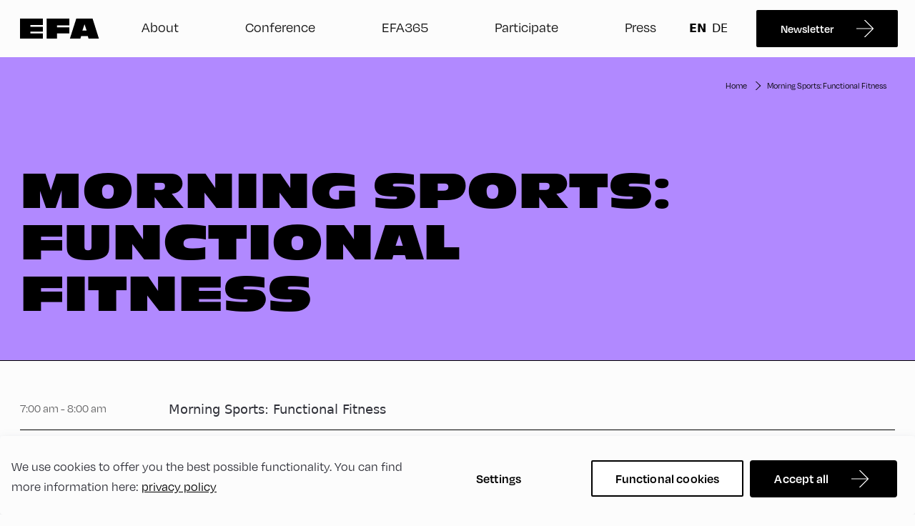

--- FILE ---
content_type: text/html; charset=UTF-8
request_url: https://www.alpbach.org/sessions/morning-sports-functional-fitness-5
body_size: 13786
content:
<!DOCTYPE html>
    <html lang="en" class="h-full">
                <head>
        
        <meta http-equiv="X-UA-Compatible" content="IE=edge"/>
        <meta charset="utf-8"/>

        <meta name="viewport" content="width=device-width, initial-scale=1.0, maximum-scale=5.0, viewport-fit=cover"/>
        <meta name="referrer" content="origin-when-cross-origin"/>
        <meta
        name="htmx-config" content='{"historyCacheSize": 10, "refreshOnHistoryMiss": true}'/>
        <!-- Adobe Fonts -->
        <link rel="stylesheet" href="https://use.typekit.net/hbg7pey.css">

        <!-- Google Tag Manager -->
         <script type="opt-in" data-type="application/javascript" data-name="gtm">
            (function (w, d, s, l, i) {
                w[l] = w[l] || [];
                w[l].push({'gtm.start': new Date().getTime(), event: 'gtm.js'});
                var f = d.getElementsByTagName(s)[0],
                    j = d.createElement(s),
                    dl = l != 'dataLayer' ? '&l=' + l : '';
                j.async = true;
                j.src = 'https://www.googletagmanager.com/gtm.js?id=' + i + dl;
                f.parentNode.insertBefore(j, f);
            })(window, document, 'script', 'dataLayer', 'GTM-PF2P2V9');
        </script>
        <!-- End Google Tag Manager -->

        <script type="text/javascript"> _linkedin_partner_id = "5967900"; window._linkedin_data_partner_ids = window._linkedin_data_partner_ids || []; window._linkedin_data_partner_ids.push(_linkedin_partner_id); </script>

                                            
                
                <script type="module">!function(){const e=document.createElement("link").relList;if(!(e&&e.supports&&e.supports("modulepreload"))){for(const e of document.querySelectorAll('link[rel="modulepreload"]'))r(e);new MutationObserver((e=>{for(const o of e)if("childList"===o.type)for(const e of o.addedNodes)if("LINK"===e.tagName&&"modulepreload"===e.rel)r(e);else if(e.querySelectorAll)for(const o of e.querySelectorAll("link[rel=modulepreload]"))r(o)})).observe(document,{childList:!0,subtree:!0})}function r(e){if(e.ep)return;e.ep=!0;const r=function(e){const r={};return e.integrity&&(r.integrity=e.integrity),e.referrerpolicy&&(r.referrerPolicy=e.referrerpolicy),"use-credentials"===e.crossorigin?r.credentials="include":"anonymous"===e.crossorigin?r.credentials="omit":r.credentials="same-origin",r}(e);fetch(e.href,r)}}();</script>
<script>!function(){var e=document.createElement("script");if(!("noModule"in e)&&"onbeforeload"in e){var t=!1;document.addEventListener("beforeload",(function(n){if(n.target===e)t=!0;else if(!n.target.hasAttribute("nomodule")||!t)return;n.preventDefault()}),!0),e.type="module",e.src=".",document.head.appendChild(e),e.remove()}}();</script>
<script src="/dist/assets/polyfills-legacy-syAXLa8f.js" nomodule onload="e=new CustomEvent(&#039;vite-script-loaded&#039;, {detail:{path: &#039;../vite/legacy-polyfills-legacy&#039;}});document.dispatchEvent(e);"></script>
<script type="module" src="/dist/assets/app-BjM0y-WO.js" crossorigin onload="e=new CustomEvent(&#039;vite-script-loaded&#039;, {detail:{path: &#039;app.ts&#039;}});document.dispatchEvent(e);"></script>
<link href="/dist/assets/app-CGHA3vGF.css" rel="stylesheet">
<script src="/dist/assets/app-legacy-DY_gBMZI.js" nomodule onload="e=new CustomEvent(&#039;vite-script-loaded&#039;, {detail:{path: &#039;app-legacy.ts&#039;}});document.dispatchEvent(e);"></script>


                                    
                
                                                                <link type="image/png" href="https://www.alpbach.org/uploads/_192x192_crop_center-center_100_none/favicon-new.png" rel="icon" sizes="192x192">
                                                        <link type="image/png" href="https://www.alpbach.org/uploads/_48x48_crop_center-center_100_none/favicon-new.png" rel="icon" sizes="48x48">
                                                        <link type="image/png" href="https://www.alpbach.org/uploads/_32x32_crop_center-center_100_none/favicon-new.png" rel="icon" sizes="32x32">
                                                        <link type="image/png" href="https://www.alpbach.org/uploads/_16x16_crop_center-center_100_none/favicon-new.png" rel="icon" sizes="16x16">
                                                                    <link href="https://www.alpbach.org/uploads/_180x180_crop_center-center_100_none/favicon-new.png" rel="apple-touch-icon" sizes="180x180">
            
            
    <title>European Forum Alpbach | Morning Sports: Functional Fitness</title><meta name="generator" content="SEOmatic">
<meta name="keywords" content="European Forum Alpbach,Event,programme,speaker,conference,European Union,scholarship,EFA25">
<meta name="description" content="The European Forum Alpbach is an inspirational place that opens minds and souls for Europeʼs future. A forum that generates ideas and sparks action.">
<meta name="referrer" content="no-referrer-when-downgrade">
<meta name="robots" content="all">
<meta content="forumalpbach" property="fb:profile_id">
<meta content="forumalpbach" property="fb:app_id">
<meta content="en" property="og:locale">
<meta content="de" property="og:locale:alternate">
<meta content="European Forum Alpbach" property="og:site_name">
<meta content="website" property="og:type">
<meta content="https://www.alpbach.org/sessions/morning-sports-functional-fitness-5" property="og:url">
<meta content="Morning Sports: Functional Fitness" property="og:title">
<meta content="The European Forum Alpbach is an inspirational place that opens minds and souls for Europeʼs future. A forum that generates ideas and sparks action." property="og:description">
<meta content="https://www.alpbach.org/uploads/Logos-intern/_1200x630_crop_center-center_82_none/Profile-Image–400-x-400-px3.jpg?mtime=1745330692" property="og:image">
<meta content="1200" property="og:image:width">
<meta content="630" property="og:image:height">
<meta content="EFA European Forum Alpbach Logo" property="og:image:alt">
<meta name="twitter:card" content="summary_large_image">
<meta name="twitter:site" content="@forumalpbach">
<meta name="twitter:creator" content="@forumalpbach">
<meta name="twitter:title" content="Morning Sports: Functional Fitness">
<meta name="twitter:description" content="The European Forum Alpbach is an inspirational place that opens minds and souls for Europeʼs future. A forum that generates ideas and sparks action.">
<meta name="twitter:image" content="https://www.alpbach.org/uploads/Logos-intern/_800x418_crop_center-center_82_none/Profile-Image–400-x-400-px3.jpg?mtime=1745330692">
<meta name="twitter:image:width" content="800">
<meta name="twitter:image:height" content="418">
<meta name="twitter:image:alt" content="EFA European Forum Alpbach Logo">
<meta name="msvalidate.01" content="AD78E4FFCFDDDD6DBF2FC6EC5A071C49">
<link href="https://www.alpbach.org/sessions/morning-sports-functional-fitness-5" rel="canonical">
<link href="https://www.alpbach.org/" rel="home">
<link type="text/plain" href="https://www.alpbach.org/humans.txt" rel="author">
<link href="https://www.alpbach.org/de/sessions/morning-sports-functional-fitness-5" rel="alternate" hreflang="de">
<link href="https://www.alpbach.org/sessions/morning-sports-functional-fitness-5" rel="alternate" hreflang="x-default">
<link href="https://www.alpbach.org/sessions/morning-sports-functional-fitness-5" rel="alternate" hreflang="en"></head>

                <body>
                <!-- Google Tag Manager (noscript) -->
            <noscript><iframe src="https://www.googletagmanager.com/ns.html?id=GTM-PF2P2V9" height="0" width="0" style="display:none;visibility:hidden"> </iframe>
        </noscript>
        <!-- End Google Tag Manager (noscript) -->
                    

<header class="fixed w-full header-menu bg-background-50" id="headerElement">
    <div class="relative flex flex-col items-center h-auto menu md:justify-between md:flex-row bg-div">
        <div class="container">
            <div class="justify-between row">
                <div class="flex flex-col justify-between w-full flex-nowrap md:flex-row">
                    <div class="z-30 flex w-full h-full bg-background-50 col md:w-auto">
                        <div class="fixed left-0 flex items-center justify-between w-full h-20 md:relative md:w-auto logo-wrapper">
                            <div class="flex logo">
                                                                    <a href="https://www.alpbach.org/" class="text-0">
                                        <svg xmlns="http://www.w3.org/2000/svg" width="111" height="28" viewBox="0 0 111 28" fill="none">
  <path d="M32.1139 28V20.6537H14.3988V18.3028H32.1139V11.5862H14.3988V8.98351H32.1139V0H0V28H32.1139Z" fill="black"></path>
  <path d="M68.9167 20.7376V12.2159H51.6634V9.4033H68.9167V0H37.2646V28H51.6634V20.7376H68.9167Z" fill="black"></path>
  <path d="M110.336 28L101.52 0H78.7254L69.7839 28H84.4765L85.484 24.3898H94.8453L95.8528 28H110.336ZM93.1662 16.7496H87.2471L90.2696 7.89205L93.1662 16.7496Z" fill="black"></path>
</svg>

                                        Zur Startseite
                                    </a>
                                                            </div>

                            <button id="hamburger" class="cursor-pointer menu-icon text-0 md:hidden">
                                <span class="navicon md:mt-4"></span>
                                hamburger menu
                            </button>
                        </div>
                    </div>
                    <div id="menu" class="relative items-center justify-between hidden md:w-full md:flex">
                                                    <ul id="firstLevelNavItems" class="flex flex-col items-center justify-around md:w-full md:flex-row">
                                <li class="w-full mt-4 mb-6 list-none cursor-pointer md:mb-0 main-button home-button md:w-fit text-navigation-item-mobile md:hidden font-degular">
                                    <div class="w-full menu-link-div">
                                        <a href="https://www.alpbach.org/" class="flex items-center justify-between menu-link">
                                            Home
                                        </a>
                                    </div>
                                </li>
                                

                                    <li class="w-full mb-8 list-none cursor-pointer md:mb-0 md:w-fit">
                                        <div
                                            class="flex flex-col items-start w-full md:w-auto md:flex-row">
                                                                                        <div class="  main-button w-full md:w-auto flex flex-col font-degular text-navigation-item-mobile md:text-navigation-item has-subbuttons" data-target-index="button-0">
                                                <div class="menu-link-div w-full">
                                                                                                            <span class="menu-link mobile-icon-div w-full md:w-auto flex items-center justify-between " >About</span>
                                                    
                                                </div>
                                                                                                                                                    <ul id="descendentLevelNavItems" class="ml-6 overflow-hidden bg-black md:hidden text-headings-light justify-evenly flex-nowrap subbuttons-mobile text-subbutton-mobile font-degular subbuttons-mobile-hidden max-h-0 md:mt-0" data-content-mobile-index="button-0">
                                                                                                                                                                                    <li class="mb-2 subbutton-li ">
                                                                    <a  href="https://www.alpbach.org/about/purpose-history"  class="flex mr-4 list-none subbutton subbutton-mobile"  >Purpose &amp; History</a>
                                                                </li>
                                                                                                                                                                                                                                                <li class="mb-2 subbutton-li ">
                                                                    <a  href="https://www.alpbach.org/about/foundation-association"  class="flex mr-4 list-none subbutton subbutton-mobile"  >Foundation &amp; Association</a>
                                                                </li>
                                                                                                                                                                                                                                                <li class="mb-2 subbutton-li ">
                                                                    <a  href="https://www.alpbach.org/about/networks"  class="flex mr-4 list-none subbutton subbutton-mobile"  >Networks</a>
                                                                </li>
                                                                                                                                                                                                                                                <li class="mb-2 subbutton-li ">
                                                                    <a  href="https://www.alpbach.org/about/jobs"  class="flex mr-4 list-none subbutton subbutton-mobile"  >Jobs</a>
                                                                </li>
                                                                                                                                                                                                                                                <li class="mb-2 subbutton-li ">
                                                                    <a  href="https://www.alpbach.org/contact-us"  class="flex mr-4 list-none subbutton subbutton-mobile"  >Contact</a>
                                                                </li>
                                                                                                                                                                        </ul>
                                                                                            </div>

                                        </div>
                                    </li>
                                

                                    <li class="w-full mb-8 list-none cursor-pointer md:mb-0 md:w-fit">
                                        <div
                                            class="flex flex-col items-start w-full md:w-auto md:flex-row">
                                                                                        <div class="  main-button w-full md:w-auto flex flex-col font-degular text-navigation-item-mobile md:text-navigation-item has-subbuttons" data-target-index="button-1">
                                                <div class="menu-link-div w-full">
                                                                                                            <span class="menu-link mobile-icon-div w-full md:w-auto flex items-center justify-between " >Conference</span>
                                                    
                                                </div>
                                                                                                                                                    <ul id="descendentLevelNavItems" class="ml-6 overflow-hidden bg-black md:hidden text-headings-light justify-evenly flex-nowrap subbuttons-mobile text-subbutton-mobile font-degular subbuttons-mobile-hidden max-h-0 md:mt-0" data-content-mobile-index="button-1">
                                                                                                                                                                                    <li class="mb-2 subbutton-li ">
                                                                    <a  href="https://www.alpbach.org/efa26"  class="flex mr-4 list-none subbutton subbutton-mobile"  >EFA26</a>
                                                                </li>
                                                                                                                                                                                                                                                <li class="mb-2 subbutton-li ">
                                                                    <a  href="https://www.alpbach.org/outcomes25"  class="flex mr-4 list-none subbutton subbutton-mobile"  >Outcomes EFA25</a>
                                                                </li>
                                                                                                                                                                                                                                                <li class="mb-2 subbutton-li ">
                                                                    <a  href="https://www.alpbach.org/past-events"  class="flex mr-4 list-none subbutton subbutton-mobile"  >Past Events</a>
                                                                </li>
                                                                                                                                                                                                                                                <li class="mb-2 subbutton-li ">
                                                                    <a  href="https://www.alpbach.org/event/service"  class="flex mr-4 list-none subbutton subbutton-mobile"  >Service</a>
                                                                </li>
                                                                                                                                                                        </ul>
                                                                                            </div>

                                        </div>
                                    </li>
                                

                                    <li class="w-full mb-8 list-none cursor-pointer md:mb-0 md:w-fit">
                                        <div
                                            class="flex flex-col items-start w-full md:w-auto md:flex-row">
                                                                                        <div class="  main-button w-full md:w-auto flex flex-col font-degular text-navigation-item-mobile md:text-navigation-item" data-target-index="button-2">
                                                <div class="menu-link-div w-full">
                                                                                                            <a  href="https://www.alpbach.org/efa365"  class="menu-link mobile-icon-div w-full md:w-auto flex items-center justify-between "  >EFA365</a>
                                                    
                                                </div>
                                                                                                                                            </div>

                                        </div>
                                    </li>
                                

                                    <li class="w-full mb-8 list-none cursor-pointer md:mb-0 md:w-fit">
                                        <div
                                            class="flex flex-col items-start w-full md:w-auto md:flex-row">
                                                                                        <div class="  main-button w-full md:w-auto flex flex-col font-degular text-navigation-item-mobile md:text-navigation-item" data-target-index="button-3">
                                                <div class="menu-link-div w-full">
                                                                                                            <a  href="https://www.alpbach.org/participate"  class="menu-link mobile-icon-div w-full md:w-auto flex items-center justify-between "  >Participate</a>
                                                    
                                                </div>
                                                                                                                                            </div>

                                        </div>
                                    </li>
                                

                                    <li class="w-full mb-8 list-none cursor-pointer md:mb-0 md:w-fit">
                                        <div
                                            class="flex flex-col items-start w-full md:w-auto md:flex-row">
                                                                                        <div class="  main-button w-full md:w-auto flex flex-col font-degular text-navigation-item-mobile md:text-navigation-item" data-target-index="button-4">
                                                <div class="menu-link-div w-full">
                                                                                                            <a  href="https://www.alpbach.org/press"  class="menu-link mobile-icon-div w-full md:w-auto flex items-center justify-between "  >Press</a>
                                                    
                                                </div>
                                                                                                                                            </div>

                                        </div>
                                    </li>
                                                            </ul>
                        
                        <ul id="firstLevelNavItems" class="flex flex-row items-center mb-4 flex-nowrap md:inline-flex md:mb-0 xl:mr-2">
                                                            <li class="mr-4 lg:mr-8 menu-link">
                                                    
            
                                                                                                                                
                                
                                                                                                                                
                        
                <nav aria-label="Switch language" role="navigation" class="">
            <ul class="flex">
                                    <li class="language-switcher mr-1 md:mr-2 is-active hidden md:block">
                        <a href="https://www.alpbach.org/sessions/morning-sports-functional-fitness-5" hreflang="en" lang="en">
                            <span class="uppercase">
                                en
                            </span>
                        </a>
                    </li>
                                    <li class="language-switcher mr-1 md:mr-2 ">
                        <a href="https://www.alpbach.org/de/sessions/morning-sports-functional-fitness-5" hreflang="de" lang="de">
                            <span class="uppercase">
                                de
                            </span>
                        </a>
                    </li>
                            </ul>
        </nav>
    
                                </li>
                                                                                                                                                                
                                    
                                                                                                                <div class="hidden w-auto md:flex button-container lg:inline-flex button-wrapper">
                                                
                    <a href="https://www.alpbach.org/newsletter-signup-en"
           id=""
           class="btn btn-primary btn-arrow"            target="_blank"
     >
        <span class="btn-inner" >
            Newsletter
        </span>
    </a>
    
                                        </div>
                                    
                                                                                                                <div class="w-1/2 md:hidden button-container button-wrapper">
                                                
                    <a href="https://www.alpbach.org/newsletter-signup-en"
           id=""
           class="btn btn-secondary btn- -icon w-full"            target="_blank"
     >
        <span class="btn-inner" >
            Newsletter
        </span>
    </a>
    
                                        </div>
                                    
                                                                                    </ul>
                    </div>

                </div>
            </div>
        </div>

    </div>

                                                    <ul id="descendentLevelNavItems" class="z-20 flex-col items-center hidden w-screen bg-black md:flex md:fixed md:left-0 md:right-0 md:flex-row text-headings-light justify-evenly flex-nowrap subbuttons not-visible text-navigation-item-mobile md:text-navigation-item font-degular md:top-20" data-content-index="button-0">

                                                                        <li class="my-6 subbutton-li" data-content-index="0">
                                <a  href="https://www.alpbach.org/about/purpose-history"  class="subbutton list-none flex flex-col "  >Purpose &amp; History</a>
                            </li>
                                                                                                <li class="my-6 subbutton-li" data-content-index="0">
                                <a  href="https://www.alpbach.org/about/foundation-association"  class="subbutton list-none flex flex-col "  >Foundation &amp; Association</a>
                            </li>
                                                                                                <li class="my-6 subbutton-li" data-content-index="0">
                                <a  href="https://www.alpbach.org/about/networks"  class="subbutton list-none flex flex-col "  >Networks</a>
                            </li>
                                                                                                <li class="my-6 subbutton-li" data-content-index="0">
                                <a  href="https://www.alpbach.org/about/jobs"  class="subbutton list-none flex flex-col "  >Jobs</a>
                            </li>
                                                                                                <li class="my-6 subbutton-li" data-content-index="0">
                                <a  href="https://www.alpbach.org/contact-us"  class="subbutton list-none flex flex-col "  >Contact</a>
                            </li>
                                                            </ul>
            
                                                <ul id="descendentLevelNavItems" class="z-20 flex-col items-center hidden w-screen bg-black md:flex md:fixed md:left-0 md:right-0 md:flex-row text-headings-light justify-evenly flex-nowrap subbuttons not-visible text-navigation-item-mobile md:text-navigation-item font-degular md:top-20" data-content-index="button-1">

                                                                        <li class="my-6 subbutton-li" data-content-index="1">
                                <a  href="https://www.alpbach.org/efa26"  class="subbutton list-none flex flex-col "  >EFA26</a>
                            </li>
                                                                                                <li class="my-6 subbutton-li" data-content-index="1">
                                <a  href="https://www.alpbach.org/outcomes25"  class="subbutton list-none flex flex-col "  >Outcomes EFA25</a>
                            </li>
                                                                                                <li class="my-6 subbutton-li" data-content-index="1">
                                <a  href="https://www.alpbach.org/past-events"  class="subbutton list-none flex flex-col "  >Past Events</a>
                            </li>
                                                                                                <li class="my-6 subbutton-li" data-content-index="1">
                                <a  href="https://www.alpbach.org/event/service"  class="subbutton list-none flex flex-col "  >Service</a>
                            </li>
                                                            </ul>
            
                                
                                
                                
                <div class="fixed z-10 hidden w-full h-full header-overlay"></div>
</div></header>
        
                                        
        
        
                                        
                <div style="--_bg-color: #7e5585; --_text-color: #ffffff; --_background-text-color: #ffffff; --_accent-color: #e8d9c4">
            
        <div id="example-react-root"></div>


        
                
    <div class="h-full mt-20 bg-background-50 content">
                    

        
                
    



    

    
            



<section class="session-detail-page bg-background" style="--_text-color: #000000;">
            
            
            
        
        
                
    
    
    
    
                
                                                
    <section 
        class=" bg-[--_bg-color] hero-headline relative pt-spacer-3-mobile md:pt-spacer-5"
        style=" --_bg-color: #b189ff; --_text-color: #000000; --_background-text-color: #000000"
    >
        <div class="container absolute left-0 right-0 hidden w-full md:block top-8">
            <div class="justify-end row">
                <div class="flex col breadcrumbs-dark text-secondary-500">
                    
                <a href="https://www.alpbach.org/" class="hidden font-degular hover:underline text-body-breadcrumbs md:block">Home</a>
                    <svg class="mx-1.5 chevron-breadcrumbs hidden md:block" width="16" height="16" viewBox="0 0 16 16" fill="none" xmlns="http://www.w3.org/2000/svg">
<path fill-rule="evenodd" clip-rule="evenodd" d="M5.74923 2L11.8567 8L5.74923 14H7.17617L12.9206 8.35668L13.2836 8L12.9206 7.64332L7.17617 2H5.74923Z" fill="#333333"/>
</svg>

                    <a href="https://www.alpbach.org/sessions/morning-sports-functional-fitness-5" class="hidden font-degular hover:underline text-body-breadcrumbs md:block">Morning Sports: Functional Fitness</a>
                            </div>
            </div>
        </div>
        <div class="container w-full">
            <div class="row lg:justify-between">
                <div class="w-full mb-6 col md:w-10/12 md:mb-10">
                                                                <h1 class="text-[--_background-text-color] pb-4 font-antique-olive-nord uppercase text-h1-session-mobile md:text-h1-session" data-aos="fade-up" data-aos-once="true">Morning Sports: Functional Fitness</h1>
                                                        </div>
            </div>
        </div>
    </section>
    <hr class="border-black">

            <div class="container mt-4 md:mt-10">
            <div class="row md:my-3.5 mt-2 mb-3">

                <div class="order-1 w-1/2 mb-2 col md:mb-0 md:w-2/12">
                    <span class="text-body2-s-mobile md:text-body-s font-degular text-body-2">
                                                    7:00 am
                                                                            -
                            8:00 am
                                            </span>
                </div>

                <div class="flex items-center order-3 w-full md:items-start col md:order-2 md:w-8/12">
                                                                <div>
                            <span class=" table-header-groupfont-degular text-body-m text-body-1">Morning Sports: Functional Fitness</span>
                        </div>
                                    </div>
            </div>

            <div class="row">
                <div class="w-full col">
                    <hr class="w-full h-px mb-6 border-black">
                </div>
            </div>

            <div class="row">
                <div class="order-2 w-full mb-4 col md:w-4/12 md:order-1 md:mb-0">
                                            <div class="mb-6 row md:w-3/4">
                            <div class="flex col">
                                <svg class="inline-block mr-3 my-auto" width="32" height="32" viewBox="0 0 32 32" fill="none" xmlns="http://www.w3.org/2000/svg">
<path fill-rule="evenodd" clip-rule="evenodd" d="M17 1C17 0.447715 16.5523 0 16 0C15.4477 0 15 0.447715 15 1V3H9V1C9 0.447715 8.55229 0 8 0C7.44772 0 7 0.447715 7 1V3H4C1.79086 3 0 4.79086 0 7V10V12V28C0 30.2091 1.79086 32 4 32H28C30.2091 32 32 30.2091 32 28V12V10V7C32 4.79086 30.2091 3 28 3H25V1C25 0.447715 24.5523 0 24 0C23.4477 0 23 0.447715 23 1V3H17V1ZM8 5H4C2.89543 5 2 5.89543 2 7V10H30V7C30 5.89543 29.1046 5 28 5H24H16H8ZM30 28V12H2V28C2 29.1046 2.89543 30 4 30H28C29.1046 30 30 29.1046 30 28Z" fill="black"/>
</svg>

                                <span class="my-auto text-body-1 font-degular text-body-m">
                                    Thursday, 29. August
                                </span>
                            </div>
                        </div>
                                                                <div class="mb-8 row md:w-3/4">
                            <div class="flex col">
                                <svg class="inline-block mr-3 my-auto" width="32" height="32" viewBox="0 0 32 32" fill="none" xmlns="http://www.w3.org/2000/svg">
<path fill-rule="evenodd" clip-rule="evenodd" d="M12.4008 3.40318H3.40306V12.4009H12.4008V3.40318ZM12.4008 19.5991H3.40306V28.5968H12.4008V19.5991ZM28.5967 3.40318H19.599V12.4009H28.5967V3.40318ZM19.599 24.098C19.599 26.5826 21.6132 28.5968 24.0978 28.5968C26.5825 28.5968 28.5967 26.5826 28.5967 24.098C28.5967 21.6133 26.5825 19.5991 24.0978 19.5991C21.6132 19.5991 19.599 21.6133 19.599 24.098ZM1.60352 1.60364V14.2005H14.2003V1.60364H1.60352ZM1.60352 17.7995V30.3964H14.2003V17.7995H1.60352ZM30.3962 1.60364V14.2005H17.7994V1.60364H30.3962ZM24.0978 17.7995C20.6193 17.7995 17.7994 20.6194 17.7994 24.098C17.7994 27.5765 20.6193 30.3964 24.0978 30.3964C27.5763 30.3964 30.3962 27.5765 30.3962 24.098C30.3962 20.6194 27.5763 17.7995 24.0978 17.7995Z" fill="black"/>
</svg>

                                                                    <span class="my-auto text-body-1 font-degular text-body-m">
                                        Rituals
                                    </span>
                                                            </div>
                        </div>
                                                                <div class="mb-7 row md:w-3/4">
                            <div class="flex col">
                                <svg class="inline-block mr-3 my-auto" width="32" height="32" viewBox="0 0 32 32" fill="none" xmlns="http://www.w3.org/2000/svg">
<path fill-rule="evenodd" clip-rule="evenodd" d="M26 11.5C26 16.5738 23.3333 21.2545 20.4486 24.8003C19.0262 26.5487 17.5996 27.9608 16.5291 28.9346C16.3439 29.1031 16.1698 29.2582 16.0086 29.3992C15.8449 29.2543 15.6677 29.0948 15.4792 28.9213C14.4071 27.935 12.9787 26.5078 11.5545 24.7484C8.66331 21.1767 6 16.4965 6 11.5C6 6.33266 10.3961 2 16 2C21.6039 2 26 6.33266 26 11.5ZM28 11.5C28 23 16 32 16 32C16 32 4 22.8513 4 11.5C4 5.14873 9.37258 0 16 0C22.6274 0 28 5.14873 28 11.5ZM18 12C18 13.1046 17.1046 14 16 14C14.8954 14 14 13.1046 14 12C14 10.8954 14.8954 10 16 10C17.1046 10 18 10.8954 18 12Z" fill="black"/>
</svg>

                                                                    <a href="https://www.alpbach.org/road-to-alpbach#location" class="my-auto text-body-1 font-degular text-body-m hover:underline">
                                                                                CCA – Square
                                    </a>
                                                            </div>
                        </div>
                                                                <div class="mb-8 row md:w-3/4">
                            <div class="flex col">
                                <svg class="inline-block mr-3 my-auto" width="32" height="32" viewBox="0 0 32 32" fill="none" xmlns="http://www.w3.org/2000/svg">
<path fill-rule="evenodd" clip-rule="evenodd" d="M30 16C30 23.732 23.732 30 16 30C8.26801 30 2 23.732 2 16C2 8.26801 8.26801 2 16 2C23.732 2 30 8.26801 30 16ZM32 16C32 24.8366 24.8366 32 16 32C7.16344 32 0 24.8366 0 16C0 7.16344 7.16344 0 16 0C24.8366 0 32 7.16344 32 16ZM16 6C16.5523 6 17 6.44772 17 7V15.5858L20.2929 12.2929C20.6834 11.9024 21.3166 11.9024 21.7071 12.2929C22.0976 12.6834 22.0976 13.3166 21.7071 13.7071L16.7071 18.7071C16.6112 18.803 16.5007 18.8753 16.3828 18.9241C16.2649 18.973 16.1356 19 16 19C15.8644 19 15.7351 18.973 15.6172 18.9241C15.4993 18.8753 15.3888 18.803 15.2929 18.7071C15.1119 18.5261 15 18.2761 15 18V17.9998V7C15 6.44772 15.4477 6 16 6Z" fill="black"/>
</svg>

                                <span class="my-auto text-body-1 font-degular text-body-s">
                                    60
                                    minutes
                                </span>
                            </div>
                        </div>
                                        
                    
                                            <span class="block mb-6 text-body-1 font-degular-medium text-body-s md:w-3/4">First come first serve</span>
                    
                                            <div class="hidden md:block mb-7 md:w-3/4">
                            <svg class="mb-2" width="32" height="32" viewBox="0 0 32 32" fill="none" xmlns="http://www.w3.org/2000/svg">
<path fill-rule="evenodd" clip-rule="evenodd" d="M15.0393 27.3749L15.0422 27.3776L16.0052 28.2733L16.9591 27.3927C16.9598 27.392 16.9606 27.3914 16.9613 27.3907C21.1203 23.5289 24.4119 20.4696 26.6882 17.624C28.9407 14.8081 30 12.4388 30 9.99183C30 6.0201 26.983 3 23.2 3C21.0379 3 18.9189 4.03841 17.5364 5.69732L16 7.54085L14.4636 5.69732C13.0811 4.03841 10.9621 3 8.8 3C5.01701 3 2 6.0201 2 9.99183C2 12.4387 3.05927 14.808 5.31137 17.6214C7.58765 20.465 10.8798 23.5208 15.0393 27.3749ZM14.5597 3.02272C15.0877 3.43564 15.5718 3.90311 16 4.41689C16.4282 3.90311 16.9123 3.43564 17.4403 3.02272C19.0628 1.75382 21.0995 1 23.2 1C28.128 1 32 4.9564 32 9.99183C32 16.1559 26.5878 21.1813 18.3832 28.7997L18.32 28.8583L16 31L13.68 28.842L13.6597 28.8232C5.43108 21.1988 0 16.1666 0 9.99183C0 4.9564 3.872 1 8.8 1C10.9005 1 12.9372 1.75382 14.5597 3.02272Z" fill="black"/>
</svg>

                            
                            
                                                            <div class="w-full">
                                    <span class="inline-block text-body-1 font-degular text-body-m">Supported by</span>
                                    <span class="text-headings-dark font-degular-medium text-body-m">Federal Ministry of Defence</span>
                                </div>
                                                    </div>
                                    </div>
                <div class="order-1 w-full col md:w-8/12 md:order-2">
                    <div class="w-full md:w-11/12 ">
                                                    <div class="mb-6 md:mb-14 session-description"><p>Start the day with a boost of energy! The trainers of the Austrian Armed Forces will get you sweating with military functional fitness on the forecourt of the CCA - an ideal way to recover from stress and prevent burnout or illness. </p></p></div>
                                            </div>
                                        <div class="hidden w-full md:block">
                                            </div>
                </div>
                                    <div class="order-5 w-full mt-12 mb-6 md:order-3 col md:hidden">
                        <svg class="mb-2" width="32" height="32" viewBox="0 0 32 32" fill="none" xmlns="http://www.w3.org/2000/svg">
<path fill-rule="evenodd" clip-rule="evenodd" d="M15.0393 27.3749L15.0422 27.3776L16.0052 28.2733L16.9591 27.3927C16.9598 27.392 16.9606 27.3914 16.9613 27.3907C21.1203 23.5289 24.4119 20.4696 26.6882 17.624C28.9407 14.8081 30 12.4388 30 9.99183C30 6.0201 26.983 3 23.2 3C21.0379 3 18.9189 4.03841 17.5364 5.69732L16 7.54085L14.4636 5.69732C13.0811 4.03841 10.9621 3 8.8 3C5.01701 3 2 6.0201 2 9.99183C2 12.4387 3.05927 14.808 5.31137 17.6214C7.58765 20.465 10.8798 23.5208 15.0393 27.3749ZM14.5597 3.02272C15.0877 3.43564 15.5718 3.90311 16 4.41689C16.4282 3.90311 16.9123 3.43564 17.4403 3.02272C19.0628 1.75382 21.0995 1 23.2 1C28.128 1 32 4.9564 32 9.99183C32 16.1559 26.5878 21.1813 18.3832 28.7997L18.32 28.8583L16 31L13.68 28.842L13.6597 28.8232C5.43108 21.1988 0 16.1666 0 9.99183C0 4.9564 3.872 1 8.8 1C10.9005 1 12.9372 1.75382 14.5597 3.02272Z" fill="black"/>
</svg>

                                                    <div class="w-full">
                                <span class="inline-block text-body-1 font-degular text-body-m">Supported by</span>
                                <span class="text-headings-dark font-degular-medium text-body-m">Federal Ministry of Defence</span>
                            </div>
                        
                        
                                            </div>
                                                <div class="order-3 w-full md:order-4 col md:w-8/12 md:hidden">
                                    </div>
                <div class="order-4 w-full col md:order-5 md:mb-10">
                    <hr class="w-full h-px border-black">
                </div>
            </div>

            
            
            <div class="row">
                <div class="w-full mb-20 col">
                    
<button id="btn-back" class="flex mx-0 btn-back">
    <div class="flex w-20 h-20 mr-1 rounded-full md:mr-6 arrow-container">
        <svg class="inline-block my-auto mx-auto" width="32" height="32" viewBox="0 0 32 32" fill="none" xmlns="http://www.w3.org/2000/svg">
<g clip-path="url(#clip0_1668_77223)">
<path d="M15.7452 32H18.0136L2.80855 16.7949L32 16.8053V15.2L2.82516 15.1896L18.0148 1.9841e-07L15.7452 0L0.0889893 15.6562L0.0889893 16.3438L15.7452 32Z" fill="black"/>
</g>
<defs>
<clipPath id="clip0_1668_77223">
<rect width="32" height="32" fill="white"/>
</clipPath>
</defs>
</svg>

    </div>

    <span class="my-auto font-degular-bold text-headings-dark text-title">
        Back to Sessions
    </span>
</button>
                </div>
            </div>
        </div>
</section>
            </div>

            
                                                                    
    
        </div>

                                                            

<footer class="footer bg-secondary-500">
    <div class="container">
        <div class="mt-4 mb-14 row md:mt-20 md:mb-10">
            <div class="w-full col md:w-5/12 mb-14 md:mb-0 md:relative">
                
                                                                                <div class="flex md:absolute md:bottom-0 social-links">
                                                                                                                            
                                                                    <a href="https://at.linkedin.com/company/european-forum-alpbach" target="_blank" class="w-8 h-8 mr-4 text-0">
                                                                                                                                                                    <svg class="w-8 h-8" width="24" height="24" viewBox="0 0 24 24" fill="none" xmlns="http://www.w3.org/2000/svg">
<path fill-rule="evenodd" clip-rule="evenodd" d="M24 0H0V24H24V0ZM5.92 4C4.86 4 4 4.86 4 5.92C4 6.98 4.86 7.86 5.92 7.86C6.98 7.86 7.84 6.98 7.84 5.92C7.84 4.86 6.98 4 5.92 4ZM20 14.14V19.98H16.68V14.78C16.68 13.54 16.66 11.96 14.96 11.96C13.24 11.96 12.98 13.3 12.98 14.7V20H9.66003V9.32H12.84V10.78H12.88C13.32 9.94 14.4 9.06 16.02 9.06C19.38 9.06 20 11.26 20 14.14ZM7.58001 9.31999H4.26001V20H7.58001V9.31999Z" fill="white"/>
</svg>

                                                                                                                        
                                        linkedin
                                    </a>
                                                                                                                                                            
                                                                    <a href="https://de-de.facebook.com/forumalpbach" target="_blank" class="w-8 h-8 mr-4 text-0">
                                                                                    <svg class="w-8 h-8" width="24" height="24" viewBox="0 0 24 24" fill="none" xmlns="http://www.w3.org/2000/svg">
<path fill-rule="evenodd" clip-rule="evenodd" d="M24 0H0V24H24V0ZM8.49006 12.936H10.2721V18.822C10.2721 19.092 10.3801 19.2 10.6501 19.2H12.9001C13.2241 19.2 13.3141 19.092 13.3141 18.786V12.918H15.402C15.708 12.918 15.798 12.828 15.798 12.54V10.362C15.798 10.074 15.69 9.96599 15.402 9.96599H13.3141C13.3141 9.77795 13.312 9.59399 13.31 9.41206C13.306 9.05412 13.3021 8.70402 13.3141 8.34599C13.3141 7.84199 13.5661 7.60799 14.052 7.60799C14.538 7.58999 15.024 7.58999 15.51 7.58999C15.762 7.58999 15.87 7.48199 15.87 7.22999V5.17799C15.87 4.92599 15.762 4.81799 15.51 4.81799H13.746C13.2601 4.81799 12.8101 4.88999 12.3601 5.05199C11.6761 5.30399 11.1361 5.73599 10.7581 6.38399C10.3981 7.01399 10.2721 7.69799 10.2721 8.41799V10.002H8.49006C8.22006 10.002 8.11206 10.092 8.11206 10.38V12.558C8.11206 12.828 8.20206 12.936 8.49006 12.936Z" fill="white"/>
</svg>

                                                                                                                                                                                                        
                                        facebook
                                    </a>
                                                                                                                                                            
                                                                    <a href="https://www.instagram.com/forumalpbach" target="_blank" class="w-8 h-8 mr-4 text-0">
                                                                                                                            <svg class="w-8 h-8" width="24" height="24" viewBox="0 0 24 24" fill="none" xmlns="http://www.w3.org/2000/svg">
<path fill-rule="evenodd" clip-rule="evenodd" d="M24 0H0V24H24V0ZM16.9766 7.02345C16.43 6.47692 15.6895 6.16887 14.9166 6.16656H9.08344C8.31054 6.16887 7.56997 6.47692 7.02345 7.02345C6.47692 7.56997 6.16887 8.31054 6.16656 9.08344V14.9166C6.16887 15.6895 6.47692 16.43 7.02345 16.9766C7.56997 17.5231 8.31054 17.8311 9.08344 17.8334H14.9166C15.6895 17.8311 16.43 17.5231 16.9766 16.9766C17.5231 16.43 17.8311 15.6895 17.8334 14.9166V9.08344C17.8311 8.31054 17.5231 7.56997 16.9766 7.02345ZM9.08344 5H14.9166C17.1625 5 19 6.8375 19 9.08344V14.9166C19 17.1625 17.1625 19 14.9166 19H9.08344C6.8375 19 5 17.1625 5 14.9166V9.08344C5 6.8375 6.8375 5 9.08344 5ZM15.3055 8.93598C15.4494 9.03213 15.6186 9.08345 15.7916 9.08345C15.9066 9.08369 16.0205 9.06123 16.1268 9.01735C16.233 8.97346 16.3296 8.90902 16.4109 8.82772C16.4922 8.74642 16.5566 8.64986 16.6005 8.54359C16.6444 8.43732 16.6669 8.32343 16.6666 8.20845C16.6666 8.03539 16.6153 7.86622 16.5192 7.72233C16.423 7.57843 16.2864 7.46628 16.1265 7.40006C15.9666 7.33383 15.7907 7.3165 15.6209 7.35026C15.4512 7.38403 15.2953 7.46736 15.1729 7.58973C15.0505 7.7121 14.9672 7.86801 14.9334 8.03775C14.8997 8.20748 14.917 8.38341 14.9832 8.5433C15.0495 8.70318 15.1616 8.83984 15.3055 8.93598ZM12 9.66656C12.4615 9.66656 12.9127 9.80342 13.2964 10.0598C13.6801 10.3162 13.9792 10.6807 14.1558 11.107C14.3324 11.5334 14.3786 12.0026 14.2886 12.4552C14.1986 12.9079 13.9763 13.3237 13.65 13.65C13.3236 13.9763 12.9079 14.1986 12.4552 14.2886C12.0026 14.3786 11.5334 14.3324 11.107 14.1558C10.6806 13.9792 10.3162 13.6801 10.0598 13.2964C9.80342 12.9127 9.66656 12.4615 9.66656 12C9.66722 11.3813 9.91328 10.7882 10.3507 10.3507C10.7882 9.91328 11.3813 9.66722 12 9.66656ZM12 8.5C11.3078 8.5 10.6311 8.70527 10.0555 9.08986C9.47993 9.47444 9.03133 10.0211 8.76642 10.6606C8.50152 11.3001 8.43221 12.0039 8.56725 12.6828C8.7023 13.3617 9.03564 13.9854 9.52513 14.4749C10.0146 14.9644 10.6382 15.2977 11.3172 15.4327C11.9961 15.5678 12.6998 15.4985 13.3394 15.2336C13.9789 14.9687 14.5255 14.5201 14.9101 13.9445C15.2947 13.3689 15.5 12.6922 15.5 12C15.5 11.0717 15.1312 10.1815 14.4749 9.52513C13.8185 8.86875 12.9283 8.5 12 8.5Z" fill="white"/>
</svg>

                                                                                                                                                                
                                        instagram
                                    </a>
                                                                                                                                                            
                                                                    <a href="https://twitter.com/forumalpbach" target="_blank" class="w-8 h-8 mr-4 text-0">
                                                                                                                                                                                                            <svg class="w-8 h-8" width="24" height="24" viewBox="0 0 24 24" fill="none" xmlns="http://www.w3.org/2000/svg">
<path fill-rule="evenodd" clip-rule="evenodd" d="M24 0H0V24H24V0ZM18.2328 8.9C18.842 8.82743 19.4373 8.66636 20 8.42188C19.5855 9.03191 19.0656 9.56314 18.4646 9.99062C18.4709 10.1187 18.4743 10.25 18.4743 10.3812C18.4743 14.3844 15.3781 19 9.71061 19C8.04169 19.0045 6.40661 18.5294 5 17.6312C5.24374 17.66 5.48894 17.6746 5.73437 17.675C7.11706 17.6783 8.46167 17.2221 9.55686 16.3781C8.20905 16.3531 7.07124 15.4781 6.68031 14.275C6.8708 14.3127 7.06455 14.3316 7.25874 14.3312C7.53242 14.3312 7.80492 14.2955 8.06937 14.225C6.66312 13.9469 5.60062 12.725 5.60062 11.2562V11.2187C6.02987 11.4555 6.50991 11.5852 6.99999 11.5969C6.17281 11.0531 5.625 10.125 5.625 9.075C5.62566 8.53939 5.77018 8.01379 6.04343 7.55313C6.82233 8.49318 7.78888 9.26029 8.88123 9.80539C9.97359 10.3505 11.1677 10.6616 12.3872 10.7187C12.3332 10.4925 12.3066 10.2607 12.3078 10.0281C12.3078 8.35625 13.684 7.00001 15.3847 7.00001C15.8047 6.99923 16.2205 7.08388 16.6068 7.2488C16.9931 7.41372 17.3419 7.65548 17.6318 7.95938C18.3204 7.82727 18.9815 7.57894 19.5868 7.225C19.3544 7.92955 18.873 8.52512 18.2328 8.9Z" fill="white"/>
</svg>

                                                                                
                                        twitter
                                    </a>
                                                                                    </div>
                                                </div>

            <div class="hidden md:block col md:w-2/12"></div>
            <div class="w-full col md:w-5/12">
                                    <h2 class="mt-0 mb-6 md:text-right text-h2-mobile md:text-h2 text-primary-500 font-degular-bold md:mb-4">
                        Join our mailing list for updates!
                    </h2>
                
                                    <div class="flex flex-wrap text-white md:justify-end">
                                                                                                            
                                                            <div class="mr-6 md:mr-4 h-20 w-20 rounded-full bg-primary-500 flex newsletter-button cursor-pointer">
                                    <a href="https://www.alpbach.org/newsletter-signup-en" target="" class="mx-auto my-auto">
                                                                                    <svg width="32" height="32" viewBox="0 0 32 32" fill="none" xmlns="http://www.w3.org/2000/svg">
<g clip-path="url(#clip0_3067_77763)">
<path d="M18 20H23.5291V18.68H19.4591V16.6H23.1579V15.2933H19.4591V13.32H23.5419V12H18V20Z" fill="black"/>
<path d="M30.0802 20H32V12H30.6561V14.7733C30.6561 15.8267 30.7201 17.2933 30.7969 18.4267L30.5665 18.44C30.221 17.52 29.645 16.1733 29.0819 15.1333L27.3924 12H25.3062V20H26.6757V17.2533C26.6757 16.2 26.6117 14.52 26.5349 13.36L26.7653 13.3333C27.1492 14.2933 27.6868 15.5467 28.1091 16.36L30.0802 20Z" fill="black"/>
<path fill-rule="evenodd" clip-rule="evenodd" d="M10.8182 12.8684L5.90909 17.5779L1 12.8684V20H10.8182V12.8684ZM0 11.9091V11H11.8182V11.9091V21H0V11.9091ZM1.53929 12L5.90909 16.1921L10.2789 12H1.53929Z" fill="black"/>
</g>
<defs>
<clipPath id="clip0_3067_77763">
<rect width="32" height="32" fill="white"/>
</clipPath>
</defs>
</svg>

                                        
                                                                            </a>
                                </div>
                                                                                                                                        
                                                            <div class=" h-20 w-20 rounded-full bg-primary-500 flex newsletter-button cursor-pointer">
                                    <a href="https://www.alpbach.org/newsletter-signup-de" target="" class="mx-auto my-auto">
                                        
                                                                                    <svg width="32" height="32" viewBox="0 0 32 32" fill="none" xmlns="http://www.w3.org/2000/svg">
<path d="M20.977 13.2667C22.849 13.2667 23.616 14.0533 23.616 15.9333C23.616 17.7333 22.888 18.7467 21.055 18.7467H19.482V13.2667H20.977ZM18 20H21.172C23.616 20 25.098 18.4667 25.098 15.9333C25.098 13.4 23.863 12 21.172 12H18V20Z" fill="black"/>
<path d="M26.371 20H31.987V18.68H27.853V16.6H31.61V15.2933H27.853V13.32H32V12H26.371V20Z" fill="black"/>
<path fill-rule="evenodd" clip-rule="evenodd" d="M10.8182 12.8684L5.90909 17.5779L1 12.8684V20H10.8182V12.8684ZM0 11.9091V11H11.8182V11.9091V21H0V11.9091ZM1.53929 12L5.90909 16.1921L10.2789 12H1.53929Z" fill="black"/>
</svg>

                                                                            </a>
                                </div>
                                                                        </div>
                            </div>
        </div>

        <div class="row md:mb-10">
            <div class="w-full col">
                            </div>
        </div>
        <div class="row">
            <div class="w-full col">
                <hr class="hidden w-full md:border-primary-500 md:h-px md:block">
            </div>
        </div>

        <div class="row pb-10 md:py-5.25 md:justify-between">
            <div class="w-full col md:w-1/4 xl:w-1/6">
                                    <span class="justify-start hidden text-primary-500 md:text-body-m text-body-m-mobile font-degular-regular md:flex">
                        © All rights reserved
                    </span>
                            </div>
            <div class="w-full col md:w-3/4 xl:w-5/6">
                <div class="flex justify-start w-full h-full footer-menu md:justify-end">
                                            <ul class="items-start md:inline-flex md:menu-items md:items-center md:flex-wrap">
                                                                                                                            
                                                                    <li class="     menu-item md:mb-0 mb-2">
                                        <a href="https://www.alpbach.org/general-terms-association" class="md:ml-8.5 center text-primary-500 md:text-body-m text-body-m-mobile font-degular-regular">
                                            General Terms and Conditions
                                        </a>
                                    </li>
                                                                                                                                                            
                                                                    <li class="     menu-item md:mb-0 mb-2">
                                        <a href="https://www.alpbach.org/privacy-policy-association" class="md:ml-8.5 center text-primary-500 md:text-body-m text-body-m-mobile font-degular-regular">
                                            Privacy Policy
                                        </a>
                                    </li>
                                                                                                                                                            
                                                                    <li class="     menu-item md:mb-0 mb-2">
                                        <a href="https://www.alpbach.org/imprint-association" class="md:ml-8.5 center text-primary-500 md:text-body-m text-body-m-mobile font-degular-regular">
                                            Imprint
                                        </a>
                                    </li>
                                                                                                                                                            
                                                                    <li class="     menu-item md:mb-0 mb-2">
                                        <a href="https://www.alpbach.org/general-faqs" class="md:ml-8.5 center text-primary-500 md:text-body-m text-body-m-mobile font-degular-regular">
                                            FAQs
                                        </a>
                                    </li>
                                                                                                                                                            
                                                                    <li class="     menu-item md:mb-0 mb-2">
                                        <a href="https://www.alpbach.org/code-of-conduct" class="md:ml-8.5 center text-primary-500 md:text-body-m text-body-m-mobile font-degular-regular">
                                            Code of Conduct
                                        </a>
                                    </li>
                                                                                                                                                            
                                                                    <li class="     menu-item md:mb-0 mb-2">
                                        <a href="https://www.alpbach.org/green-meeting" class="md:ml-8.5 center text-primary-500 md:text-body-m text-body-m-mobile font-degular-regular">
                                            Green Meeting
                                        </a>
                                    </li>
                                                                                                                                                            
                                                                    <li class="     menu-item md:mb-0 mb-2">
                                        <a href="https://www.alpbach.org/sustainability" class="md:ml-8.5 center text-primary-500 md:text-body-m text-body-m-mobile font-degular-regular">
                                            Sustainability
                                        </a>
                                    </li>
                                                                                                                                                            
                                                                    <li class="     menu-item md:mb-0 mb-2">
                                        <a href="https://www.alpbach.org/diversity" class="md:ml-8.5 center text-primary-500 md:text-body-m text-body-m-mobile font-degular-regular">
                                            Diversity, Equity, and Inclusion
                                        </a>
                                    </li>
                                                                                        <li class="cursor-pointer menu-item">
                                <a id="footer-cookie-button" onclick="klaro.show()" class="md:ml-8.5 center text-primary-500 md:text-body-m text-body-m-mobile font-degular-regular">
                                    Cookie Settings
                                </a>
                            </li>
                        </ul>
                                    </div>
            </div>
        </div>
    </div>
</footer>
                                    
                
            <!-- Google tag (gtag.js) -->
        <script async data-name="google-analytics" src="https://www.googletagmanager.com/gtag/js?id=G-FMTGDGCRDX"></script>
        <script>
            window.dataLayer = window.dataLayer || [];
            function gtag(){dataLayer.push(arguments);}
            gtag('js', new Date());

            gtag('config', 'G-FMTGDGCRDX');
        </script>
    
<script type="text/javascript">
  _linkedin_partner_id = "5967900";
  window._linkedin_data_partner_ids = window._linkedin_data_partner_ids || [];
  window._linkedin_data_partner_ids.push(_linkedin_partner_id);
</script>


        <script type="application/ld+json">{"@context":"http://schema.org","@graph":[{"@type":"WebSite","author":{"@id":"www.alpbach.org#identity"},"copyrightHolder":{"@id":"www.alpbach.org#identity"},"copyrightYear":"2025","creator":{"@id":"#creator"},"dateCreated":"2025-05-06T16:00:11+02:00","dateModified":"2025-06-30T09:30:17+02:00","datePublished":"2025-05-06T16:00:00+02:00","description":"The European Forum Alpbach is an inspirational place that opens minds and souls for Europeʼs future. A forum that generates ideas and sparks action.","headline":"Morning Sports: Functional Fitness","image":{"@type":"ImageObject","url":"https://www.alpbach.org/uploads/Logos-intern/_1200x630_crop_center-center_82_none/Profile-Image–400-x-400-px3.jpg?mtime=1745330692"},"inLanguage":"en","mainEntityOfPage":"https://www.alpbach.org/sessions/morning-sports-functional-fitness-5","name":"Morning Sports: Functional Fitness","publisher":{"@id":"#creator"},"url":"https://www.alpbach.org/sessions/morning-sports-functional-fitness-5"},{"@id":"www.alpbach.org#identity","@type":"LocalBusiness","address":{"@type":"PostalAddress","addressCountry":"Austria","addressLocality":"Vienna","postalCode":"1060","streetAddress":"Mariahilfer Str. 47/1/2"},"alternateName":"EFA","description":"The European Forum Alpbach is an inspirational place that opens minds and souls for Europeʼs future. A forum that generates ideas and sparks action.","email":"forum@alpbach.org","image":{"@type":"ImageObject","height":"28","url":"https://www.alpbach.org/uploads/logo_efa.svg","width":"111"},"logo":{"@type":"ImageObject","height":"60","url":"https://www.alpbach.org/uploads/_600x60_fit_center-center_82_none/108664/logo_efa.jpg?mtime=1745330717","width":"238"},"name":"European Forum Alpbach","priceRange":"$","url":"https://www.alpbach.org/www.alpbach.org"},{"@id":"#creator","@type":"WebPage","inLanguage":"en"},{"@type":"BreadcrumbList","description":"Breadcrumbs list","itemListElement":[{"@type":"ListItem","item":"https://www.alpbach.org/","name":"Home","position":1},{"@type":"ListItem","item":"https://www.alpbach.org/sessions/morning-sports-functional-fitness-5","name":"Morning Sports: Functional Fitness","position":2}],"name":"Breadcrumbs"}]}</script></body>
    </html><!-- Cached by Blitz on 2026-01-22T20:51:37+01:00 --><!-- Served by Blitz on 2026-01-22T20:51:37+01:00 -->

--- FILE ---
content_type: application/javascript; charset=utf-8
request_url: https://www.alpbach.org/dist/assets/app-BjM0y-WO.js
body_size: 245493
content:
var vo=Object.defineProperty;var go=(S,k,w)=>k in S?vo(S,k,{enumerable:!0,configurable:!0,writable:!0,value:w}):S[k]=w;var ur=(S,k,w)=>(go(S,typeof k!="symbol"?k+"":k,w),w);function __vite_legacy_guard(){import.meta.url,import("_").catch(()=>1),async function*(){}().next()}function _mergeNamespaces(S,k){for(var w=0;w<k.length;w++){const C=k[w];if(typeof C!="string"&&!Array.isArray(C)){for(const E in C)if(E!=="default"&&!(E in S)){const _=Object.getOwnPropertyDescriptor(C,E);_&&Object.defineProperty(S,E,_.get?_:{enumerable:!0,get:()=>C[E]})}}}return Object.freeze(Object.defineProperty(S,Symbol.toStringTag,{value:"Module"}))}var commonjsGlobal=typeof globalThis<"u"?globalThis:typeof window<"u"?window:typeof global<"u"?global:typeof self<"u"?self:{};function getDefaultExportFromCjs(S){return S&&S.__esModule&&Object.prototype.hasOwnProperty.call(S,"default")?S.default:S}var lazysizes={exports:{}};(function(S){(function(k,w){var C=w(k,k.document,Date);k.lazySizes=C,S.exports&&(S.exports=C)})(typeof window<"u"?window:{},function(w,C,E){var _,P;if(function(){var Z,J={lazyClass:"lazyload",loadedClass:"lazyloaded",loadingClass:"lazyloading",preloadClass:"lazypreload",errorClass:"lazyerror",autosizesClass:"lazyautosizes",fastLoadedClass:"ls-is-cached",iframeLoadMode:0,srcAttr:"data-src",srcsetAttr:"data-srcset",sizesAttr:"data-sizes",minSize:40,customMedia:{},init:!0,expFactor:1.5,hFac:.8,loadMode:2,loadHidden:!0,ricTimeout:0,throttleDelay:125};P=w.lazySizesConfig||w.lazysizesConfig||{};for(Z in J)Z in P||(P[Z]=J[Z])}(),!C||!C.getElementsByClassName)return{init:function(){},cfg:P,noSupport:!0};var A=C.documentElement,T=w.HTMLPictureElement,M="addEventListener",F="getAttribute",z=w[M].bind(w),L=w.setTimeout,R=w.requestAnimationFrame||L,D=w.requestIdleCallback,V=/^picture$/i,G=["load","error","lazyincluded","_lazyloaded"],B={},N=Array.prototype.forEach,I=function(Z,J){return B[J]||(B[J]=new RegExp("(\\s|^)"+J+"(\\s|$)")),B[J].test(Z[F]("class")||"")&&B[J]},O=function(Z,J){I(Z,J)||Z.setAttribute("class",(Z[F]("class")||"").trim()+" "+J)},H=function(Z,J){var ve;(ve=I(Z,J))&&Z.setAttribute("class",(Z[F]("class")||"").replace(ve," "))},W=function(Z,J,ve){var de=ve?M:"removeEventListener";ve&&W(Z,J),G.forEach(function(Pe){Z[de](Pe,J)})},Y=function(Z,J,ve,de,Pe){var Oe=C.createEvent("Event");return ve||(ve={}),ve.instance=_,Oe.initEvent(J,!de,!Pe),Oe.detail=ve,Z.dispatchEvent(Oe),Oe},X=function(Z,J){var ve;!T&&(ve=w.picturefill||P.pf)?(J&&J.src&&!Z[F]("srcset")&&Z.setAttribute("srcset",J.src),ve({reevaluate:!0,elements:[Z]})):J&&J.src&&(Z.src=J.src)},ee=function(Z,J){return(getComputedStyle(Z,null)||{})[J]},ne=function(Z,J,ve){for(ve=ve||Z.offsetWidth;ve<P.minSize&&J&&!Z._lazysizesWidth;)ve=J.offsetWidth,J=J.parentNode;return ve},te=function(){var Z,J,ve=[],de=[],Pe=ve,Oe=function(){var ze=Pe;for(Pe=ve.length?de:ve,Z=!0,J=!1;ze.length;)ze.shift()();Z=!1},De=function(ze,Ne){Z&&!Ne?ze.apply(this,arguments):(Pe.push(ze),J||(J=!0,(C.hidden?L:R)(Oe)))};return De._lsFlush=Oe,De}(),re=function(Z,J){return J?function(){te(Z)}:function(){var ve=this,de=arguments;te(function(){Z.apply(ve,de)})}},ue=function(Z){var J,ve=0,de=P.throttleDelay,Pe=P.ricTimeout,Oe=function(){J=!1,ve=E.now(),Z()},De=D&&Pe>49?function(){D(Oe,{timeout:Pe}),Pe!==P.ricTimeout&&(Pe=P.ricTimeout)}:re(function(){L(Oe)},!0);return function(ze){var Ne;(ze=ze===!0)&&(Pe=33),!J&&(J=!0,Ne=de-(E.now()-ve),Ne<0&&(Ne=0),ze||Ne<9?De():L(De,Ne))}},fe=function(Z){var J,ve,de=99,Pe=function(){J=null,Z()},Oe=function(){var De=E.now()-ve;De<de?L(Oe,de-De):(D||Pe)(Pe)};return function(){ve=E.now(),J||(J=L(Oe,de))}},ce=function(){var Z,J,ve,de,Pe,Oe,De,ze,Ne,st,We,at,ct=/^img$/i,yt=/^iframe$/i,kt="onscroll"in w&&!/(gle|ing)bot/.test(navigator.userAgent),Re=0,et=0,bt=0,xt=-1,Mt=function(ke){bt--,(!ke||bt<0||!ke.target)&&(bt=0)},Ht=function(ke){return at==null&&(at=ee(C.body,"visibility")=="hidden"),at||!(ee(ke.parentNode,"visibility")=="hidden"&&ee(ke,"visibility")=="hidden")},Gt=function(ke,je){var Ye,lt=ke,wt=Ht(ke);for(ze-=je,We+=je,Ne-=je,st+=je;wt&&(lt=lt.offsetParent)&&lt!=C.body&&lt!=A;)wt=(ee(lt,"opacity")||1)>0,wt&&ee(lt,"overflow")!="visible"&&(Ye=lt.getBoundingClientRect(),wt=st>Ye.left&&Ne<Ye.right&&We>Ye.top-1&&ze<Ye.bottom+1);return wt},Zt=function(){var ke,je,Ye,lt,wt,Me,Yt,Ot,ar,fr,nr,kr,tr=_.elements;if((de=P.loadMode)&&bt<8&&(ke=tr.length)){for(je=0,xt++;je<ke;je++)if(!(!tr[je]||tr[je]._lazyRace)){if(!kt||_.prematureUnveil&&_.prematureUnveil(tr[je])){ht(tr[je]);continue}if((!(Ot=tr[je][F]("data-expand"))||!(Me=Ot*1))&&(Me=et),fr||(fr=!P.expand||P.expand<1?A.clientHeight>500&&A.clientWidth>500?500:370:P.expand,_._defEx=fr,nr=fr*P.expFactor,kr=P.hFac,at=null,et<nr&&bt<1&&xt>2&&de>2&&!C.hidden?(et=nr,xt=0):de>1&&xt>1&&bt<6?et=fr:et=Re),ar!==Me&&(Oe=innerWidth+Me*kr,De=innerHeight+Me,Yt=Me*-1,ar=Me),Ye=tr[je].getBoundingClientRect(),(We=Ye.bottom)>=Yt&&(ze=Ye.top)<=De&&(st=Ye.right)>=Yt*kr&&(Ne=Ye.left)<=Oe&&(We||st||Ne||ze)&&(P.loadHidden||Ht(tr[je]))&&(J&&bt<3&&!Ot&&(de<3||xt<4)||Gt(tr[je],Me))){if(ht(tr[je]),wt=!0,bt>9)break}else!wt&&J&&!lt&&bt<4&&xt<4&&de>2&&(Z[0]||P.preloadAfterLoad)&&(Z[0]||!Ot&&(We||st||Ne||ze||tr[je][F](P.sizesAttr)!="auto"))&&(lt=Z[0]||tr[je])}lt&&!wt&&ht(lt)}},_t=ue(Zt),Rt=function(ke){var je=ke.target;if(je._lazyCache){delete je._lazyCache;return}Mt(ke),O(je,P.loadedClass),H(je,P.loadingClass),W(je,Vt),Y(je,"lazyloaded")},jt=re(Rt),Vt=function(ke){jt({target:ke.target})},$e=function(ke,je){var Ye=ke.getAttribute("data-load-mode")||P.iframeLoadMode;Ye==0?ke.contentWindow.location.replace(je):Ye==1&&(ke.src=je)},Ve=function(ke){var je,Ye=ke[F](P.srcsetAttr);(je=P.customMedia[ke[F]("data-media")||ke[F]("media")])&&ke.setAttribute("media",je),Ye&&ke.setAttribute("srcset",Ye)},ft=re(function(ke,je,Ye,lt,wt){var Me,Yt,Ot,ar,fr,nr;(fr=Y(ke,"lazybeforeunveil",je)).defaultPrevented||(lt&&(Ye?O(ke,P.autosizesClass):ke.setAttribute("sizes",lt)),Yt=ke[F](P.srcsetAttr),Me=ke[F](P.srcAttr),wt&&(Ot=ke.parentNode,ar=Ot&&V.test(Ot.nodeName||"")),nr=je.firesLoad||"src"in ke&&(Yt||Me||ar),fr={target:ke},O(ke,P.loadingClass),nr&&(clearTimeout(ve),ve=L(Mt,2500),W(ke,Vt,!0)),ar&&N.call(Ot.getElementsByTagName("source"),Ve),Yt?ke.setAttribute("srcset",Yt):Me&&!ar&&(yt.test(ke.nodeName)?$e(ke,Me):ke.src=Me),wt&&(Yt||ar)&&X(ke,{src:Me})),ke._lazyRace&&delete ke._lazyRace,H(ke,P.lazyClass),te(function(){var kr=ke.complete&&ke.naturalWidth>1;(!nr||kr)&&(kr&&O(ke,P.fastLoadedClass),Rt(fr),ke._lazyCache=!0,L(function(){"_lazyCache"in ke&&delete ke._lazyCache},9)),ke.loading=="lazy"&&bt--},!0)}),ht=function(ke){if(!ke._lazyRace){var je,Ye=ct.test(ke.nodeName),lt=Ye&&(ke[F](P.sizesAttr)||ke[F]("sizes")),wt=lt=="auto";(wt||!J)&&Ye&&(ke[F]("src")||ke.srcset)&&!ke.complete&&!I(ke,P.errorClass)&&I(ke,P.lazyClass)||(je=Y(ke,"lazyunveilread").detail,wt&&ie.updateElem(ke,!0,ke.offsetWidth),ke._lazyRace=!0,bt++,ft(ke,je,wt,lt,Ye))}},At=fe(function(){P.loadMode=3,_t()}),$t=function(){P.loadMode==3&&(P.loadMode=2),At()},Jt=function(){if(!J){if(E.now()-Pe<999){L(Jt,999);return}J=!0,P.loadMode=3,_t(),z("scroll",$t,!0)}};return{_:function(){Pe=E.now(),_.elements=C.getElementsByClassName(P.lazyClass),Z=C.getElementsByClassName(P.lazyClass+" "+P.preloadClass),z("scroll",_t,!0),z("resize",_t,!0),z("pageshow",function(ke){if(ke.persisted){var je=C.querySelectorAll("."+P.loadingClass);je.length&&je.forEach&&R(function(){je.forEach(function(Ye){Ye.complete&&ht(Ye)})})}}),w.MutationObserver?new MutationObserver(_t).observe(A,{childList:!0,subtree:!0,attributes:!0}):(A[M]("DOMNodeInserted",_t,!0),A[M]("DOMAttrModified",_t,!0),setInterval(_t,999)),z("hashchange",_t,!0),["focus","mouseover","click","load","transitionend","animationend"].forEach(function(ke){C[M](ke,_t,!0)}),/d$|^c/.test(C.readyState)?Jt():(z("load",Jt),C[M]("DOMContentLoaded",_t),L(Jt,2e4)),_.elements.length?(Zt(),te._lsFlush()):_t()},checkElems:_t,unveil:ht,_aLSL:$t}}(),ie=function(){var Z,J=re(function(Oe,De,ze,Ne){var st,We,at;if(Oe._lazysizesWidth=Ne,Ne+="px",Oe.setAttribute("sizes",Ne),V.test(De.nodeName||""))for(st=De.getElementsByTagName("source"),We=0,at=st.length;We<at;We++)st[We].setAttribute("sizes",Ne);ze.detail.dataAttr||X(Oe,ze.detail)}),ve=function(Oe,De,ze){var Ne,st=Oe.parentNode;st&&(ze=ne(Oe,st,ze),Ne=Y(Oe,"lazybeforesizes",{width:ze,dataAttr:!!De}),Ne.defaultPrevented||(ze=Ne.detail.width,ze&&ze!==Oe._lazysizesWidth&&J(Oe,st,Ne,ze)))},de=function(){var Oe,De=Z.length;if(De)for(Oe=0;Oe<De;Oe++)ve(Z[Oe])},Pe=fe(de);return{_:function(){Z=C.getElementsByClassName(P.autosizesClass),z("resize",Pe)},checkElems:Pe,updateElem:ve}}(),Q=function(){!Q.i&&C.getElementsByClassName&&(Q.i=!0,ie._(),ce._())};return L(function(){P.init&&Q()}),_={cfg:P,autoSizer:ie,loader:ce,init:Q,uP:X,aC:O,rC:H,hC:I,fire:Y,gW:ne,rAF:te},_})})(lazysizes);function isObject$1(S){return S!==null&&typeof S=="object"&&"constructor"in S&&S.constructor===Object}function extend$1(S={},k={}){Object.keys(k).forEach(w=>{typeof S[w]>"u"?S[w]=k[w]:isObject$1(k[w])&&isObject$1(S[w])&&Object.keys(k[w]).length>0&&extend$1(S[w],k[w])})}const ssrDocument={body:{},addEventListener(){},removeEventListener(){},activeElement:{blur(){},nodeName:""},querySelector(){return null},querySelectorAll(){return[]},getElementById(){return null},createEvent(){return{initEvent(){}}},createElement(){return{children:[],childNodes:[],style:{},setAttribute(){},getElementsByTagName(){return[]}}},createElementNS(){return{}},importNode(){return null},location:{hash:"",host:"",hostname:"",href:"",origin:"",pathname:"",protocol:"",search:""}};function getDocument(){const S=typeof document<"u"?document:{};return extend$1(S,ssrDocument),S}const ssrWindow={document:ssrDocument,navigator:{userAgent:""},location:{hash:"",host:"",hostname:"",href:"",origin:"",pathname:"",protocol:"",search:""},history:{replaceState(){},pushState(){},go(){},back(){}},CustomEvent:function(){return this},addEventListener(){},removeEventListener(){},getComputedStyle(){return{getPropertyValue(){return""}}},Image(){},Date(){},screen:{},setTimeout(){},clearTimeout(){},matchMedia(){return{}},requestAnimationFrame(S){return typeof setTimeout>"u"?(S(),null):setTimeout(S,0)},cancelAnimationFrame(S){typeof setTimeout>"u"||clearTimeout(S)}};function getWindow(){const S=typeof window<"u"?window:{};return extend$1(S,ssrWindow),S}function makeReactive(S){const k=S.__proto__;Object.defineProperty(S,"__proto__",{get(){return k},set(w){k.__proto__=w}})}class Dom7 extends Array{constructor(k){super(...k||[]),makeReactive(this)}}function arrayFlat(S=[]){const k=[];return S.forEach(w=>{Array.isArray(w)?k.push(...arrayFlat(w)):k.push(w)}),k}function arrayFilter(S,k){return Array.prototype.filter.call(S,k)}function arrayUnique(S){const k=[];for(let w=0;w<S.length;w+=1)k.indexOf(S[w])===-1&&k.push(S[w]);return k}function qsa(S,k){if(typeof S!="string")return[S];const w=[],C=k.querySelectorAll(S);for(let E=0;E<C.length;E+=1)w.push(C[E]);return w}function $(S,k){const w=getWindow(),C=getDocument();let E=[];if(!k&&S instanceof Dom7)return S;if(!S)return new Dom7(E);if(typeof S=="string"){const _=S.trim();if(_.indexOf("<")>=0&&_.indexOf(">")>=0){let P="div";_.indexOf("<li")===0&&(P="ul"),_.indexOf("<tr")===0&&(P="tbody"),(_.indexOf("<td")===0||_.indexOf("<th")===0)&&(P="tr"),_.indexOf("<tbody")===0&&(P="table"),_.indexOf("<option")===0&&(P="select");const A=C.createElement(P);A.innerHTML=_;for(let T=0;T<A.childNodes.length;T+=1)E.push(A.childNodes[T])}else E=qsa(S.trim(),k||C)}else if(S.nodeType||S===w||S===C)E.push(S);else if(Array.isArray(S)){if(S instanceof Dom7)return S;E=S}return new Dom7(arrayUnique(E))}$.fn=Dom7.prototype;function addClass(...S){const k=arrayFlat(S.map(w=>w.split(" ")));return this.forEach(w=>{w.classList.add(...k)}),this}function removeClass(...S){const k=arrayFlat(S.map(w=>w.split(" ")));return this.forEach(w=>{w.classList.remove(...k)}),this}function toggleClass(...S){const k=arrayFlat(S.map(w=>w.split(" ")));this.forEach(w=>{k.forEach(C=>{w.classList.toggle(C)})})}function hasClass(...S){const k=arrayFlat(S.map(w=>w.split(" ")));return arrayFilter(this,w=>k.filter(C=>w.classList.contains(C)).length>0).length>0}function attr(S,k){if(arguments.length===1&&typeof S=="string")return this[0]?this[0].getAttribute(S):void 0;for(let w=0;w<this.length;w+=1)if(arguments.length===2)this[w].setAttribute(S,k);else for(const C in S)this[w][C]=S[C],this[w].setAttribute(C,S[C]);return this}function removeAttr(S){for(let k=0;k<this.length;k+=1)this[k].removeAttribute(S);return this}function transform(S){for(let k=0;k<this.length;k+=1)this[k].style.transform=S;return this}function transition$1(S){for(let k=0;k<this.length;k+=1)this[k].style.transitionDuration=typeof S!="string"?"".concat(S,"ms"):S;return this}function on(...S){let[k,w,C,E]=S;typeof S[1]=="function"&&([k,C,E]=S,w=void 0),E||(E=!1);function _(M){const F=M.target;if(!F)return;const z=M.target.dom7EventData||[];if(z.indexOf(M)<0&&z.unshift(M),$(F).is(w))C.apply(F,z);else{const L=$(F).parents();for(let R=0;R<L.length;R+=1)$(L[R]).is(w)&&C.apply(L[R],z)}}function P(M){const F=M&&M.target?M.target.dom7EventData||[]:[];F.indexOf(M)<0&&F.unshift(M),C.apply(this,F)}const A=k.split(" ");let T;for(let M=0;M<this.length;M+=1){const F=this[M];if(w)for(T=0;T<A.length;T+=1){const z=A[T];F.dom7LiveListeners||(F.dom7LiveListeners={}),F.dom7LiveListeners[z]||(F.dom7LiveListeners[z]=[]),F.dom7LiveListeners[z].push({listener:C,proxyListener:_}),F.addEventListener(z,_,E)}else for(T=0;T<A.length;T+=1){const z=A[T];F.dom7Listeners||(F.dom7Listeners={}),F.dom7Listeners[z]||(F.dom7Listeners[z]=[]),F.dom7Listeners[z].push({listener:C,proxyListener:P}),F.addEventListener(z,P,E)}}return this}function off(...S){let[k,w,C,E]=S;typeof S[1]=="function"&&([k,C,E]=S,w=void 0),E||(E=!1);const _=k.split(" ");for(let P=0;P<_.length;P+=1){const A=_[P];for(let T=0;T<this.length;T+=1){const M=this[T];let F;if(!w&&M.dom7Listeners?F=M.dom7Listeners[A]:w&&M.dom7LiveListeners&&(F=M.dom7LiveListeners[A]),F&&F.length)for(let z=F.length-1;z>=0;z-=1){const L=F[z];C&&L.listener===C||C&&L.listener&&L.listener.dom7proxy&&L.listener.dom7proxy===C?(M.removeEventListener(A,L.proxyListener,E),F.splice(z,1)):C||(M.removeEventListener(A,L.proxyListener,E),F.splice(z,1))}}}return this}function trigger(...S){const k=getWindow(),w=S[0].split(" "),C=S[1];for(let E=0;E<w.length;E+=1){const _=w[E];for(let P=0;P<this.length;P+=1){const A=this[P];if(k.CustomEvent){const T=new k.CustomEvent(_,{detail:C,bubbles:!0,cancelable:!0});A.dom7EventData=S.filter((M,F)=>F>0),A.dispatchEvent(T),A.dom7EventData=[],delete A.dom7EventData}}}return this}function transitionEnd$1(S){const k=this;function w(C){C.target===this&&(S.call(this,C),k.off("transitionend",w))}return S&&k.on("transitionend",w),this}function outerWidth(S){if(this.length>0){if(S){const k=this.styles();return this[0].offsetWidth+parseFloat(k.getPropertyValue("margin-right"))+parseFloat(k.getPropertyValue("margin-left"))}return this[0].offsetWidth}return null}function outerHeight(S){if(this.length>0){if(S){const k=this.styles();return this[0].offsetHeight+parseFloat(k.getPropertyValue("margin-top"))+parseFloat(k.getPropertyValue("margin-bottom"))}return this[0].offsetHeight}return null}function offset(){if(this.length>0){const S=getWindow(),k=getDocument(),w=this[0],C=w.getBoundingClientRect(),E=k.body,_=w.clientTop||E.clientTop||0,P=w.clientLeft||E.clientLeft||0,A=w===S?S.scrollY:w.scrollTop,T=w===S?S.scrollX:w.scrollLeft;return{top:C.top+A-_,left:C.left+T-P}}return null}function styles(){const S=getWindow();return this[0]?S.getComputedStyle(this[0],null):{}}function css(S,k){const w=getWindow();let C;if(arguments.length===1)if(typeof S=="string"){if(this[0])return w.getComputedStyle(this[0],null).getPropertyValue(S)}else{for(C=0;C<this.length;C+=1)for(const E in S)this[C].style[E]=S[E];return this}if(arguments.length===2&&typeof S=="string"){for(C=0;C<this.length;C+=1)this[C].style[S]=k;return this}return this}function each(S){return S?(this.forEach((k,w)=>{S.apply(k,[k,w])}),this):this}function filter(S){const k=arrayFilter(this,S);return $(k)}function html(S){if(typeof S>"u")return this[0]?this[0].innerHTML:null;for(let k=0;k<this.length;k+=1)this[k].innerHTML=S;return this}function text(S){if(typeof S>"u")return this[0]?this[0].textContent.trim():null;for(let k=0;k<this.length;k+=1)this[k].textContent=S;return this}function is$1(S){const k=getWindow(),w=getDocument(),C=this[0];let E,_;if(!C||typeof S>"u")return!1;if(typeof S=="string"){if(C.matches)return C.matches(S);if(C.webkitMatchesSelector)return C.webkitMatchesSelector(S);if(C.msMatchesSelector)return C.msMatchesSelector(S);for(E=$(S),_=0;_<E.length;_+=1)if(E[_]===C)return!0;return!1}if(S===w)return C===w;if(S===k)return C===k;if(S.nodeType||S instanceof Dom7){for(E=S.nodeType?[S]:S,_=0;_<E.length;_+=1)if(E[_]===C)return!0;return!1}return!1}function index(){let S=this[0],k;if(S){for(k=0;(S=S.previousSibling)!==null;)S.nodeType===1&&(k+=1);return k}}function eq(S){if(typeof S>"u")return this;const k=this.length;if(S>k-1)return $([]);if(S<0){const w=k+S;return w<0?$([]):$([this[w]])}return $([this[S]])}function append(...S){let k;const w=getDocument();for(let C=0;C<S.length;C+=1){k=S[C];for(let E=0;E<this.length;E+=1)if(typeof k=="string"){const _=w.createElement("div");for(_.innerHTML=k;_.firstChild;)this[E].appendChild(_.firstChild)}else if(k instanceof Dom7)for(let _=0;_<k.length;_+=1)this[E].appendChild(k[_]);else this[E].appendChild(k)}return this}function prepend(S){const k=getDocument();let w,C;for(w=0;w<this.length;w+=1)if(typeof S=="string"){const E=k.createElement("div");for(E.innerHTML=S,C=E.childNodes.length-1;C>=0;C-=1)this[w].insertBefore(E.childNodes[C],this[w].childNodes[0])}else if(S instanceof Dom7)for(C=0;C<S.length;C+=1)this[w].insertBefore(S[C],this[w].childNodes[0]);else this[w].insertBefore(S,this[w].childNodes[0]);return this}function next(S){return this.length>0?S?this[0].nextElementSibling&&$(this[0].nextElementSibling).is(S)?$([this[0].nextElementSibling]):$([]):this[0].nextElementSibling?$([this[0].nextElementSibling]):$([]):$([])}function nextAll(S){const k=[];let w=this[0];if(!w)return $([]);for(;w.nextElementSibling;){const C=w.nextElementSibling;S?$(C).is(S)&&k.push(C):k.push(C),w=C}return $(k)}function prev(S){if(this.length>0){const k=this[0];return S?k.previousElementSibling&&$(k.previousElementSibling).is(S)?$([k.previousElementSibling]):$([]):k.previousElementSibling?$([k.previousElementSibling]):$([])}return $([])}function prevAll(S){const k=[];let w=this[0];if(!w)return $([]);for(;w.previousElementSibling;){const C=w.previousElementSibling;S?$(C).is(S)&&k.push(C):k.push(C),w=C}return $(k)}function parent(S){const k=[];for(let w=0;w<this.length;w+=1)this[w].parentNode!==null&&(S?$(this[w].parentNode).is(S)&&k.push(this[w].parentNode):k.push(this[w].parentNode));return $(k)}function parents(S){const k=[];for(let w=0;w<this.length;w+=1){let C=this[w].parentNode;for(;C;)S?$(C).is(S)&&k.push(C):k.push(C),C=C.parentNode}return $(k)}function closest(S){let k=this;return typeof S>"u"?$([]):(k.is(S)||(k=k.parents(S).eq(0)),k)}function find(S){const k=[];for(let w=0;w<this.length;w+=1){const C=this[w].querySelectorAll(S);for(let E=0;E<C.length;E+=1)k.push(C[E])}return $(k)}function children(S){const k=[];for(let w=0;w<this.length;w+=1){const C=this[w].children;for(let E=0;E<C.length;E+=1)(!S||$(C[E]).is(S))&&k.push(C[E])}return $(k)}function remove(){for(let S=0;S<this.length;S+=1)this[S].parentNode&&this[S].parentNode.removeChild(this[S]);return this}const Methods={addClass,removeClass,hasClass,toggleClass,attr,removeAttr,transform,transition:transition$1,on,off,trigger,transitionEnd:transitionEnd$1,outerWidth,outerHeight,styles,offset,css,each,html,text,is:is$1,index,eq,append,prepend,next,nextAll,prev,prevAll,parent,parents,closest,find,children,filter,remove};Object.keys(Methods).forEach(S=>{Object.defineProperty($.fn,S,{value:Methods[S],writable:!0})});function deleteProps(S){const k=S;Object.keys(k).forEach(w=>{try{k[w]=null}catch(C){}try{delete k[w]}catch(C){}})}function nextTick(S,k=0){return setTimeout(S,k)}function now(){return Date.now()}function getComputedStyle$1(S){const k=getWindow();let w;return k.getComputedStyle&&(w=k.getComputedStyle(S,null)),!w&&S.currentStyle&&(w=S.currentStyle),w||(w=S.style),w}function getTranslate(S,k="x"){const w=getWindow();let C,E,_;const P=getComputedStyle$1(S);return w.WebKitCSSMatrix?(E=P.transform||P.webkitTransform,E.split(",").length>6&&(E=E.split(", ").map(A=>A.replace(",",".")).join(", ")),_=new w.WebKitCSSMatrix(E==="none"?"":E)):(_=P.MozTransform||P.OTransform||P.MsTransform||P.msTransform||P.transform||P.getPropertyValue("transform").replace("translate(","matrix(1, 0, 0, 1,"),C=_.toString().split(",")),k==="x"&&(w.WebKitCSSMatrix?E=_.m41:C.length===16?E=parseFloat(C[12]):E=parseFloat(C[4])),k==="y"&&(w.WebKitCSSMatrix?E=_.m42:C.length===16?E=parseFloat(C[13]):E=parseFloat(C[5])),E||0}function isObject(S){return typeof S=="object"&&S!==null&&S.constructor&&Object.prototype.toString.call(S).slice(8,-1)==="Object"}function isNode(S){return typeof window<"u"&&typeof window.HTMLElement<"u"?S instanceof HTMLElement:S&&(S.nodeType===1||S.nodeType===11)}function extend(...S){const k=Object(S[0]),w=["__proto__","constructor","prototype"];for(let C=1;C<S.length;C+=1){const E=S[C];if(E!=null&&!isNode(E)){const _=Object.keys(Object(E)).filter(P=>w.indexOf(P)<0);for(let P=0,A=_.length;P<A;P+=1){const T=_[P],M=Object.getOwnPropertyDescriptor(E,T);M!==void 0&&M.enumerable&&(isObject(k[T])&&isObject(E[T])?E[T].__swiper__?k[T]=E[T]:extend(k[T],E[T]):!isObject(k[T])&&isObject(E[T])?(k[T]={},E[T].__swiper__?k[T]=E[T]:extend(k[T],E[T])):k[T]=E[T])}}}return k}function setCSSProperty(S,k,w){S.style.setProperty(k,w)}function animateCSSModeScroll({swiper:S,targetPosition:k,side:w}){const C=getWindow(),E=-S.translate;let _=null,P;const A=S.params.speed;S.wrapperEl.style.scrollSnapType="none",C.cancelAnimationFrame(S.cssModeFrameID);const T=k>E?"next":"prev",M=(z,L)=>T==="next"&&z>=L||T==="prev"&&z<=L,F=()=>{P=new Date().getTime(),_===null&&(_=P);const z=Math.max(Math.min((P-_)/A,1),0),L=.5-Math.cos(z*Math.PI)/2;let R=E+L*(k-E);if(M(R,k)&&(R=k),S.wrapperEl.scrollTo({[w]:R}),M(R,k)){S.wrapperEl.style.overflow="hidden",S.wrapperEl.style.scrollSnapType="",setTimeout(()=>{S.wrapperEl.style.overflow="",S.wrapperEl.scrollTo({[w]:R})}),C.cancelAnimationFrame(S.cssModeFrameID);return}S.cssModeFrameID=C.requestAnimationFrame(F)};F()}let support;function calcSupport(){const S=getWindow(),k=getDocument();return{smoothScroll:k.documentElement&&"scrollBehavior"in k.documentElement.style,touch:!!("ontouchstart"in S||S.DocumentTouch&&k instanceof S.DocumentTouch),passiveListener:function(){let C=!1;try{const E=Object.defineProperty({},"passive",{get(){C=!0}});S.addEventListener("testPassiveListener",null,E)}catch(E){}return C}(),gestures:function(){return"ongesturestart"in S}()}}function getSupport(){return support||(support=calcSupport()),support}let deviceCached;function calcDevice({userAgent:S}={}){const k=getSupport(),w=getWindow(),C=w.navigator.platform,E=S||w.navigator.userAgent,_={ios:!1,android:!1},P=w.screen.width,A=w.screen.height,T=E.match(/(Android);?[\s\/]+([\d.]+)?/);let M=E.match(/(iPad).*OS\s([\d_]+)/);const F=E.match(/(iPod)(.*OS\s([\d_]+))?/),z=!M&&E.match(/(iPhone\sOS|iOS)\s([\d_]+)/),L=C==="Win32";let R=C==="MacIntel";const D=["1024x1366","1366x1024","834x1194","1194x834","834x1112","1112x834","768x1024","1024x768","820x1180","1180x820","810x1080","1080x810"];return!M&&R&&k.touch&&D.indexOf("".concat(P,"x").concat(A))>=0&&(M=E.match(/(Version)\/([\d.]+)/),M||(M=[0,1,"13_0_0"]),R=!1),T&&!L&&(_.os="android",_.android=!0),(M||z||F)&&(_.os="ios",_.ios=!0),_}function getDevice(S={}){return deviceCached||(deviceCached=calcDevice(S)),deviceCached}let browser;function calcBrowser(){const S=getWindow();function k(){const w=S.navigator.userAgent.toLowerCase();return w.indexOf("safari")>=0&&w.indexOf("chrome")<0&&w.indexOf("android")<0}return{isSafari:k(),isWebView:/(iPhone|iPod|iPad).*AppleWebKit(?!.*Safari)/i.test(S.navigator.userAgent)}}function getBrowser(){return browser||(browser=calcBrowser()),browser}function Resize({swiper:S,on:k,emit:w}){const C=getWindow();let E=null;const _=()=>{!S||S.destroyed||!S.initialized||(w("beforeResize"),w("resize"))},P=()=>{!S||S.destroyed||!S.initialized||(E=new ResizeObserver(M=>{const{width:F,height:z}=S;let L=F,R=z;M.forEach(({contentBoxSize:D,contentRect:V,target:G})=>{G&&G!==S.el||(L=V?V.width:(D[0]||D).inlineSize,R=V?V.height:(D[0]||D).blockSize)}),(L!==F||R!==z)&&_()}),E.observe(S.el))},A=()=>{E&&E.unobserve&&S.el&&(E.unobserve(S.el),E=null)},T=()=>{!S||S.destroyed||!S.initialized||w("orientationchange")};k("init",()=>{if(S.params.resizeObserver&&typeof C.ResizeObserver<"u"){P();return}C.addEventListener("resize",_),C.addEventListener("orientationchange",T)}),k("destroy",()=>{A(),C.removeEventListener("resize",_),C.removeEventListener("orientationchange",T)})}function Observer({swiper:S,extendParams:k,on:w,emit:C}){const E=[],_=getWindow(),P=(M,F={})=>{const z=_.MutationObserver||_.WebkitMutationObserver,L=new z(R=>{if(R.length===1){C("observerUpdate",R[0]);return}const D=function(){C("observerUpdate",R[0])};_.requestAnimationFrame?_.requestAnimationFrame(D):_.setTimeout(D,0)});L.observe(M,{attributes:typeof F.attributes>"u"?!0:F.attributes,childList:typeof F.childList>"u"?!0:F.childList,characterData:typeof F.characterData>"u"?!0:F.characterData}),E.push(L)},A=()=>{if(S.params.observer){if(S.params.observeParents){const M=S.$el.parents();for(let F=0;F<M.length;F+=1)P(M[F])}P(S.$el[0],{childList:S.params.observeSlideChildren}),P(S.$wrapperEl[0],{attributes:!1})}},T=()=>{E.forEach(M=>{M.disconnect()}),E.splice(0,E.length)};k({observer:!1,observeParents:!1,observeSlideChildren:!1}),w("init",A),w("destroy",T)}const eventsEmitter={on(S,k,w){const C=this;if(typeof k!="function")return C;const E=w?"unshift":"push";return S.split(" ").forEach(_=>{C.eventsListeners[_]||(C.eventsListeners[_]=[]),C.eventsListeners[_][E](k)}),C},once(S,k,w){const C=this;if(typeof k!="function")return C;function E(..._){C.off(S,E),E.__emitterProxy&&delete E.__emitterProxy,k.apply(C,_)}return E.__emitterProxy=k,C.on(S,E,w)},onAny(S,k){const w=this;if(typeof S!="function")return w;const C=k?"unshift":"push";return w.eventsAnyListeners.indexOf(S)<0&&w.eventsAnyListeners[C](S),w},offAny(S){const k=this;if(!k.eventsAnyListeners)return k;const w=k.eventsAnyListeners.indexOf(S);return w>=0&&k.eventsAnyListeners.splice(w,1),k},off(S,k){const w=this;return w.eventsListeners&&S.split(" ").forEach(C=>{typeof k>"u"?w.eventsListeners[C]=[]:w.eventsListeners[C]&&w.eventsListeners[C].forEach((E,_)=>{(E===k||E.__emitterProxy&&E.__emitterProxy===k)&&w.eventsListeners[C].splice(_,1)})}),w},emit(...S){const k=this;if(!k.eventsListeners)return k;let w,C,E;return typeof S[0]=="string"||Array.isArray(S[0])?(w=S[0],C=S.slice(1,S.length),E=k):(w=S[0].events,C=S[0].data,E=S[0].context||k),C.unshift(E),(Array.isArray(w)?w:w.split(" ")).forEach(P=>{k.eventsAnyListeners&&k.eventsAnyListeners.length&&k.eventsAnyListeners.forEach(A=>{A.apply(E,[P,...C])}),k.eventsListeners&&k.eventsListeners[P]&&k.eventsListeners[P].forEach(A=>{A.apply(E,C)})}),k}};function updateSize(){const S=this;let k,w;const C=S.$el;typeof S.params.width<"u"&&S.params.width!==null?k=S.params.width:k=C[0].clientWidth,typeof S.params.height<"u"&&S.params.height!==null?w=S.params.height:w=C[0].clientHeight,!(k===0&&S.isHorizontal()||w===0&&S.isVertical())&&(k=k-parseInt(C.css("padding-left")||0,10)-parseInt(C.css("padding-right")||0,10),w=w-parseInt(C.css("padding-top")||0,10)-parseInt(C.css("padding-bottom")||0,10),Number.isNaN(k)&&(k=0),Number.isNaN(w)&&(w=0),Object.assign(S,{width:k,height:w,size:S.isHorizontal()?k:w}))}function updateSlides(){const S=this;function k(ne){return S.isHorizontal()?ne:{width:"height","margin-top":"margin-left","margin-bottom ":"margin-right","margin-left":"margin-top","margin-right":"margin-bottom","padding-left":"padding-top","padding-right":"padding-bottom",marginRight:"marginBottom"}[ne]}function w(ne,te){return parseFloat(ne.getPropertyValue(k(te))||0)}const C=S.params,{$wrapperEl:E,size:_,rtlTranslate:P,wrongRTL:A}=S,T=S.virtual&&C.virtual.enabled,M=T?S.virtual.slides.length:S.slides.length,F=E.children(".".concat(S.params.slideClass)),z=T?S.virtual.slides.length:F.length;let L=[];const R=[],D=[];let V=C.slidesOffsetBefore;typeof V=="function"&&(V=C.slidesOffsetBefore.call(S));let G=C.slidesOffsetAfter;typeof G=="function"&&(G=C.slidesOffsetAfter.call(S));const B=S.snapGrid.length,N=S.slidesGrid.length;let I=C.spaceBetween,O=-V,H=0,W=0;if(typeof _>"u")return;typeof I=="string"&&I.indexOf("%")>=0&&(I=parseFloat(I.replace("%",""))/100*_),S.virtualSize=-I,P?F.css({marginLeft:"",marginBottom:"",marginTop:""}):F.css({marginRight:"",marginBottom:"",marginTop:""}),C.centeredSlides&&C.cssMode&&(setCSSProperty(S.wrapperEl,"--swiper-centered-offset-before",""),setCSSProperty(S.wrapperEl,"--swiper-centered-offset-after",""));const Y=C.grid&&C.grid.rows>1&&S.grid;Y&&S.grid.initSlides(z);let X;const ee=C.slidesPerView==="auto"&&C.breakpoints&&Object.keys(C.breakpoints).filter(ne=>typeof C.breakpoints[ne].slidesPerView<"u").length>0;for(let ne=0;ne<z;ne+=1){X=0;const te=F.eq(ne);if(Y&&S.grid.updateSlide(ne,te,z,k),te.css("display")!=="none"){if(C.slidesPerView==="auto"){ee&&(F[ne].style[k("width")]="");const re=getComputedStyle(te[0]),ue=te[0].style.transform,fe=te[0].style.webkitTransform;if(ue&&(te[0].style.transform="none"),fe&&(te[0].style.webkitTransform="none"),C.roundLengths)X=S.isHorizontal()?te.outerWidth(!0):te.outerHeight(!0);else{const ce=w(re,"width"),ie=w(re,"padding-left"),Q=w(re,"padding-right"),Z=w(re,"margin-left"),J=w(re,"margin-right"),ve=re.getPropertyValue("box-sizing");if(ve&&ve==="border-box")X=ce+Z+J;else{const{clientWidth:de,offsetWidth:Pe}=te[0];X=ce+ie+Q+Z+J+(Pe-de)}}ue&&(te[0].style.transform=ue),fe&&(te[0].style.webkitTransform=fe),C.roundLengths&&(X=Math.floor(X))}else X=(_-(C.slidesPerView-1)*I)/C.slidesPerView,C.roundLengths&&(X=Math.floor(X)),F[ne]&&(F[ne].style[k("width")]="".concat(X,"px"));F[ne]&&(F[ne].swiperSlideSize=X),D.push(X),C.centeredSlides?(O=O+X/2+H/2+I,H===0&&ne!==0&&(O=O-_/2-I),ne===0&&(O=O-_/2-I),Math.abs(O)<1/1e3&&(O=0),C.roundLengths&&(O=Math.floor(O)),W%C.slidesPerGroup===0&&L.push(O),R.push(O)):(C.roundLengths&&(O=Math.floor(O)),(W-Math.min(S.params.slidesPerGroupSkip,W))%S.params.slidesPerGroup===0&&L.push(O),R.push(O),O=O+X+I),S.virtualSize+=X+I,H=X,W+=1}}if(S.virtualSize=Math.max(S.virtualSize,_)+G,P&&A&&(C.effect==="slide"||C.effect==="coverflow")&&E.css({width:"".concat(S.virtualSize+C.spaceBetween,"px")}),C.setWrapperSize&&E.css({[k("width")]:"".concat(S.virtualSize+C.spaceBetween,"px")}),Y&&S.grid.updateWrapperSize(X,L,k),!C.centeredSlides){const ne=[];for(let te=0;te<L.length;te+=1){let re=L[te];C.roundLengths&&(re=Math.floor(re)),L[te]<=S.virtualSize-_&&ne.push(re)}L=ne,Math.floor(S.virtualSize-_)-Math.floor(L[L.length-1])>1&&L.push(S.virtualSize-_)}if(L.length===0&&(L=[0]),C.spaceBetween!==0){const ne=S.isHorizontal()&&P?"marginLeft":k("marginRight");F.filter((te,re)=>C.cssMode?re!==F.length-1:!0).css({[ne]:"".concat(I,"px")})}if(C.centeredSlides&&C.centeredSlidesBounds){let ne=0;D.forEach(re=>{ne+=re+(C.spaceBetween?C.spaceBetween:0)}),ne-=C.spaceBetween;const te=ne-_;L=L.map(re=>re<0?-V:re>te?te+G:re)}if(C.centerInsufficientSlides){let ne=0;if(D.forEach(te=>{ne+=te+(C.spaceBetween?C.spaceBetween:0)}),ne-=C.spaceBetween,ne<_){const te=(_-ne)/2;L.forEach((re,ue)=>{L[ue]=re-te}),R.forEach((re,ue)=>{R[ue]=re+te})}}if(Object.assign(S,{slides:F,snapGrid:L,slidesGrid:R,slidesSizesGrid:D}),C.centeredSlides&&C.cssMode&&!C.centeredSlidesBounds){setCSSProperty(S.wrapperEl,"--swiper-centered-offset-before","".concat(-L[0],"px")),setCSSProperty(S.wrapperEl,"--swiper-centered-offset-after","".concat(S.size/2-D[D.length-1]/2,"px"));const ne=-S.snapGrid[0],te=-S.slidesGrid[0];S.snapGrid=S.snapGrid.map(re=>re+ne),S.slidesGrid=S.slidesGrid.map(re=>re+te)}z!==M&&S.emit("slidesLengthChange"),L.length!==B&&(S.params.watchOverflow&&S.checkOverflow(),S.emit("snapGridLengthChange")),R.length!==N&&S.emit("slidesGridLengthChange"),C.watchSlidesProgress&&S.updateSlidesOffset()}function updateAutoHeight(S){const k=this,w=[],C=k.virtual&&k.params.virtual.enabled;let E=0,_;typeof S=="number"?k.setTransition(S):S===!0&&k.setTransition(k.params.speed);const P=A=>C?k.slides.filter(T=>parseInt(T.getAttribute("data-swiper-slide-index"),10)===A)[0]:k.slides.eq(A)[0];if(k.params.slidesPerView!=="auto"&&k.params.slidesPerView>1)if(k.params.centeredSlides)k.visibleSlides.each(A=>{w.push(A)});else for(_=0;_<Math.ceil(k.params.slidesPerView);_+=1){const A=k.activeIndex+_;if(A>k.slides.length&&!C)break;w.push(P(A))}else w.push(P(k.activeIndex));for(_=0;_<w.length;_+=1)if(typeof w[_]<"u"){const A=w[_].offsetHeight;E=A>E?A:E}(E||E===0)&&k.$wrapperEl.css("height","".concat(E,"px"))}function updateSlidesOffset(){const S=this,k=S.slides;for(let w=0;w<k.length;w+=1)k[w].swiperSlideOffset=S.isHorizontal()?k[w].offsetLeft:k[w].offsetTop}function updateSlidesProgress(S=this&&this.translate||0){const k=this,w=k.params,{slides:C,rtlTranslate:E,snapGrid:_}=k;if(C.length===0)return;typeof C[0].swiperSlideOffset>"u"&&k.updateSlidesOffset();let P=-S;E&&(P=S),C.removeClass(w.slideVisibleClass),k.visibleSlidesIndexes=[],k.visibleSlides=[];for(let A=0;A<C.length;A+=1){const T=C[A];let M=T.swiperSlideOffset;w.cssMode&&w.centeredSlides&&(M-=C[0].swiperSlideOffset);const F=(P+(w.centeredSlides?k.minTranslate():0)-M)/(T.swiperSlideSize+w.spaceBetween),z=(P-_[0]+(w.centeredSlides?k.minTranslate():0)-M)/(T.swiperSlideSize+w.spaceBetween),L=-(P-M),R=L+k.slidesSizesGrid[A];(L>=0&&L<k.size-1||R>1&&R<=k.size||L<=0&&R>=k.size)&&(k.visibleSlides.push(T),k.visibleSlidesIndexes.push(A),C.eq(A).addClass(w.slideVisibleClass)),T.progress=E?-F:F,T.originalProgress=E?-z:z}k.visibleSlides=$(k.visibleSlides)}function updateProgress(S){const k=this;if(typeof S>"u"){const M=k.rtlTranslate?-1:1;S=k&&k.translate&&k.translate*M||0}const w=k.params,C=k.maxTranslate()-k.minTranslate();let{progress:E,isBeginning:_,isEnd:P}=k;const A=_,T=P;C===0?(E=0,_=!0,P=!0):(E=(S-k.minTranslate())/C,_=E<=0,P=E>=1),Object.assign(k,{progress:E,isBeginning:_,isEnd:P}),(w.watchSlidesProgress||w.centeredSlides&&w.autoHeight)&&k.updateSlidesProgress(S),_&&!A&&k.emit("reachBeginning toEdge"),P&&!T&&k.emit("reachEnd toEdge"),(A&&!_||T&&!P)&&k.emit("fromEdge"),k.emit("progress",E)}function updateSlidesClasses(){const S=this,{slides:k,params:w,$wrapperEl:C,activeIndex:E,realIndex:_}=S,P=S.virtual&&w.virtual.enabled;k.removeClass("".concat(w.slideActiveClass," ").concat(w.slideNextClass," ").concat(w.slidePrevClass," ").concat(w.slideDuplicateActiveClass," ").concat(w.slideDuplicateNextClass," ").concat(w.slideDuplicatePrevClass));let A;P?A=S.$wrapperEl.find(".".concat(w.slideClass,'[data-swiper-slide-index="').concat(E,'"]')):A=k.eq(E),A.addClass(w.slideActiveClass),w.loop&&(A.hasClass(w.slideDuplicateClass)?C.children(".".concat(w.slideClass,":not(.").concat(w.slideDuplicateClass,')[data-swiper-slide-index="').concat(_,'"]')).addClass(w.slideDuplicateActiveClass):C.children(".".concat(w.slideClass,".").concat(w.slideDuplicateClass,'[data-swiper-slide-index="').concat(_,'"]')).addClass(w.slideDuplicateActiveClass));let T=A.nextAll(".".concat(w.slideClass)).eq(0).addClass(w.slideNextClass);w.loop&&T.length===0&&(T=k.eq(0),T.addClass(w.slideNextClass));let M=A.prevAll(".".concat(w.slideClass)).eq(0).addClass(w.slidePrevClass);w.loop&&M.length===0&&(M=k.eq(-1),M.addClass(w.slidePrevClass)),w.loop&&(T.hasClass(w.slideDuplicateClass)?C.children(".".concat(w.slideClass,":not(.").concat(w.slideDuplicateClass,')[data-swiper-slide-index="').concat(T.attr("data-swiper-slide-index"),'"]')).addClass(w.slideDuplicateNextClass):C.children(".".concat(w.slideClass,".").concat(w.slideDuplicateClass,'[data-swiper-slide-index="').concat(T.attr("data-swiper-slide-index"),'"]')).addClass(w.slideDuplicateNextClass),M.hasClass(w.slideDuplicateClass)?C.children(".".concat(w.slideClass,":not(.").concat(w.slideDuplicateClass,')[data-swiper-slide-index="').concat(M.attr("data-swiper-slide-index"),'"]')).addClass(w.slideDuplicatePrevClass):C.children(".".concat(w.slideClass,".").concat(w.slideDuplicateClass,'[data-swiper-slide-index="').concat(M.attr("data-swiper-slide-index"),'"]')).addClass(w.slideDuplicatePrevClass)),S.emitSlidesClasses()}function updateActiveIndex(S){const k=this,w=k.rtlTranslate?k.translate:-k.translate,{slidesGrid:C,snapGrid:E,params:_,activeIndex:P,realIndex:A,snapIndex:T}=k;let M=S,F;if(typeof M>"u"){for(let L=0;L<C.length;L+=1)typeof C[L+1]<"u"?w>=C[L]&&w<C[L+1]-(C[L+1]-C[L])/2?M=L:w>=C[L]&&w<C[L+1]&&(M=L+1):w>=C[L]&&(M=L);_.normalizeSlideIndex&&(M<0||typeof M>"u")&&(M=0)}if(E.indexOf(w)>=0)F=E.indexOf(w);else{const L=Math.min(_.slidesPerGroupSkip,M);F=L+Math.floor((M-L)/_.slidesPerGroup)}if(F>=E.length&&(F=E.length-1),M===P){F!==T&&(k.snapIndex=F,k.emit("snapIndexChange"));return}const z=parseInt(k.slides.eq(M).attr("data-swiper-slide-index")||M,10);Object.assign(k,{snapIndex:F,realIndex:z,previousIndex:P,activeIndex:M}),k.emit("activeIndexChange"),k.emit("snapIndexChange"),A!==z&&k.emit("realIndexChange"),(k.initialized||k.params.runCallbacksOnInit)&&k.emit("slideChange")}function updateClickedSlide(S){const k=this,w=k.params,C=$(S).closest(".".concat(w.slideClass))[0];let E=!1,_;if(C){for(let P=0;P<k.slides.length;P+=1)if(k.slides[P]===C){E=!0,_=P;break}}if(C&&E)k.clickedSlide=C,k.virtual&&k.params.virtual.enabled?k.clickedIndex=parseInt($(C).attr("data-swiper-slide-index"),10):k.clickedIndex=_;else{k.clickedSlide=void 0,k.clickedIndex=void 0;return}w.slideToClickedSlide&&k.clickedIndex!==void 0&&k.clickedIndex!==k.activeIndex&&k.slideToClickedSlide()}const update={updateSize,updateSlides,updateAutoHeight,updateSlidesOffset,updateSlidesProgress,updateProgress,updateSlidesClasses,updateActiveIndex,updateClickedSlide};function getSwiperTranslate(S=this.isHorizontal()?"x":"y"){const k=this,{params:w,rtlTranslate:C,translate:E,$wrapperEl:_}=k;if(w.virtualTranslate)return C?-E:E;if(w.cssMode)return E;let P=getTranslate(_[0],S);return C&&(P=-P),P||0}function setTranslate(S,k){const w=this,{rtlTranslate:C,params:E,$wrapperEl:_,wrapperEl:P,progress:A}=w;let T=0,M=0;const F=0;w.isHorizontal()?T=C?-S:S:M=S,E.roundLengths&&(T=Math.floor(T),M=Math.floor(M)),E.cssMode?P[w.isHorizontal()?"scrollLeft":"scrollTop"]=w.isHorizontal()?-T:-M:E.virtualTranslate||_.transform("translate3d(".concat(T,"px, ").concat(M,"px, ").concat(F,"px)")),w.previousTranslate=w.translate,w.translate=w.isHorizontal()?T:M;let z;const L=w.maxTranslate()-w.minTranslate();L===0?z=0:z=(S-w.minTranslate())/L,z!==A&&w.updateProgress(S),w.emit("setTranslate",w.translate,k)}function minTranslate(){return-this.snapGrid[0]}function maxTranslate(){return-this.snapGrid[this.snapGrid.length-1]}function translateTo(S=0,k=this.params.speed,w=!0,C=!0,E){const _=this,{params:P,wrapperEl:A}=_;if(_.animating&&P.preventInteractionOnTransition)return!1;const T=_.minTranslate(),M=_.maxTranslate();let F;if(C&&S>T?F=T:C&&S<M?F=M:F=S,_.updateProgress(F),P.cssMode){const z=_.isHorizontal();if(k===0)A[z?"scrollLeft":"scrollTop"]=-F;else{if(!_.support.smoothScroll)return animateCSSModeScroll({swiper:_,targetPosition:-F,side:z?"left":"top"}),!0;A.scrollTo({[z?"left":"top"]:-F,behavior:"smooth"})}return!0}return k===0?(_.setTransition(0),_.setTranslate(F),w&&(_.emit("beforeTransitionStart",k,E),_.emit("transitionEnd"))):(_.setTransition(k),_.setTranslate(F),w&&(_.emit("beforeTransitionStart",k,E),_.emit("transitionStart")),_.animating||(_.animating=!0,_.onTranslateToWrapperTransitionEnd||(_.onTranslateToWrapperTransitionEnd=function(L){!_||_.destroyed||L.target===this&&(_.$wrapperEl[0].removeEventListener("transitionend",_.onTranslateToWrapperTransitionEnd),_.$wrapperEl[0].removeEventListener("webkitTransitionEnd",_.onTranslateToWrapperTransitionEnd),_.onTranslateToWrapperTransitionEnd=null,delete _.onTranslateToWrapperTransitionEnd,w&&_.emit("transitionEnd"))}),_.$wrapperEl[0].addEventListener("transitionend",_.onTranslateToWrapperTransitionEnd),_.$wrapperEl[0].addEventListener("webkitTransitionEnd",_.onTranslateToWrapperTransitionEnd))),!0}const translate={getTranslate:getSwiperTranslate,setTranslate,minTranslate,maxTranslate,translateTo};function setTransition(S,k){const w=this;w.params.cssMode||w.$wrapperEl.transition(S),w.emit("setTransition",S,k)}function transitionEmit({swiper:S,runCallbacks:k,direction:w,step:C}){const{activeIndex:E,previousIndex:_}=S;let P=w;if(P||(E>_?P="next":E<_?P="prev":P="reset"),S.emit("transition".concat(C)),k&&E!==_){if(P==="reset"){S.emit("slideResetTransition".concat(C));return}S.emit("slideChangeTransition".concat(C)),P==="next"?S.emit("slideNextTransition".concat(C)):S.emit("slidePrevTransition".concat(C))}}function transitionStart(S=!0,k){const w=this,{params:C}=w;C.cssMode||(C.autoHeight&&w.updateAutoHeight(),transitionEmit({swiper:w,runCallbacks:S,direction:k,step:"Start"}))}function transitionEnd(S=!0,k){const w=this,{params:C}=w;w.animating=!1,!C.cssMode&&(w.setTransition(0),transitionEmit({swiper:w,runCallbacks:S,direction:k,step:"End"}))}const transition={setTransition,transitionStart,transitionEnd};function slideTo(S=0,k=this.params.speed,w=!0,C,E){if(typeof S!="number"&&typeof S!="string")throw new Error("The 'index' argument cannot have type other than 'number' or 'string'. [".concat(typeof S,"] given."));if(typeof S=="string"){const I=parseInt(S,10);if(!isFinite(I))throw new Error("The passed-in 'index' (string) couldn't be converted to 'number'. [".concat(S,"] given."));S=I}const _=this;let P=S;P<0&&(P=0);const{params:A,snapGrid:T,slidesGrid:M,previousIndex:F,activeIndex:z,rtlTranslate:L,wrapperEl:R,enabled:D}=_;if(_.animating&&A.preventInteractionOnTransition||!D&&!C&&!E)return!1;const V=Math.min(_.params.slidesPerGroupSkip,P);let G=V+Math.floor((P-V)/_.params.slidesPerGroup);G>=T.length&&(G=T.length-1),(z||A.initialSlide||0)===(F||0)&&w&&_.emit("beforeSlideChangeStart");const B=-T[G];if(_.updateProgress(B),A.normalizeSlideIndex)for(let I=0;I<M.length;I+=1){const O=-Math.floor(B*100),H=Math.floor(M[I]*100),W=Math.floor(M[I+1]*100);typeof M[I+1]<"u"?O>=H&&O<W-(W-H)/2?P=I:O>=H&&O<W&&(P=I+1):O>=H&&(P=I)}if(_.initialized&&P!==z&&(!_.allowSlideNext&&B<_.translate&&B<_.minTranslate()||!_.allowSlidePrev&&B>_.translate&&B>_.maxTranslate()&&(z||0)!==P))return!1;let N;if(P>z?N="next":P<z?N="prev":N="reset",L&&-B===_.translate||!L&&B===_.translate)return _.updateActiveIndex(P),A.autoHeight&&_.updateAutoHeight(),_.updateSlidesClasses(),A.effect!=="slide"&&_.setTranslate(B),N!=="reset"&&(_.transitionStart(w,N),_.transitionEnd(w,N)),!1;if(A.cssMode){const I=_.isHorizontal(),O=L?B:-B;if(k===0){const H=_.virtual&&_.params.virtual.enabled;H&&(_.wrapperEl.style.scrollSnapType="none",_._immediateVirtual=!0),R[I?"scrollLeft":"scrollTop"]=O,H&&requestAnimationFrame(()=>{_.wrapperEl.style.scrollSnapType="",_._swiperImmediateVirtual=!1})}else{if(!_.support.smoothScroll)return animateCSSModeScroll({swiper:_,targetPosition:O,side:I?"left":"top"}),!0;R.scrollTo({[I?"left":"top"]:O,behavior:"smooth"})}return!0}return _.setTransition(k),_.setTranslate(B),_.updateActiveIndex(P),_.updateSlidesClasses(),_.emit("beforeTransitionStart",k,C),_.transitionStart(w,N),k===0?_.transitionEnd(w,N):_.animating||(_.animating=!0,_.onSlideToWrapperTransitionEnd||(_.onSlideToWrapperTransitionEnd=function(O){!_||_.destroyed||O.target===this&&(_.$wrapperEl[0].removeEventListener("transitionend",_.onSlideToWrapperTransitionEnd),_.$wrapperEl[0].removeEventListener("webkitTransitionEnd",_.onSlideToWrapperTransitionEnd),_.onSlideToWrapperTransitionEnd=null,delete _.onSlideToWrapperTransitionEnd,_.transitionEnd(w,N))}),_.$wrapperEl[0].addEventListener("transitionend",_.onSlideToWrapperTransitionEnd),_.$wrapperEl[0].addEventListener("webkitTransitionEnd",_.onSlideToWrapperTransitionEnd)),!0}function slideToLoop(S=0,k=this.params.speed,w=!0,C){const E=this;let _=S;return E.params.loop&&(_+=E.loopedSlides),E.slideTo(_,k,w,C)}function slideNext(S=this.params.speed,k=!0,w){const C=this,{animating:E,enabled:_,params:P}=C;if(!_)return C;let A=P.slidesPerGroup;P.slidesPerView==="auto"&&P.slidesPerGroup===1&&P.slidesPerGroupAuto&&(A=Math.max(C.slidesPerViewDynamic("current",!0),1));const T=C.activeIndex<P.slidesPerGroupSkip?1:A;if(P.loop){if(E&&P.loopPreventsSlide)return!1;C.loopFix(),C._clientLeft=C.$wrapperEl[0].clientLeft}return P.rewind&&C.isEnd?C.slideTo(0,S,k,w):C.slideTo(C.activeIndex+T,S,k,w)}function slidePrev(S=this.params.speed,k=!0,w){const C=this,{params:E,animating:_,snapGrid:P,slidesGrid:A,rtlTranslate:T,enabled:M}=C;if(!M)return C;if(E.loop){if(_&&E.loopPreventsSlide)return!1;C.loopFix(),C._clientLeft=C.$wrapperEl[0].clientLeft}const F=T?C.translate:-C.translate;function z(G){return G<0?-Math.floor(Math.abs(G)):Math.floor(G)}const L=z(F),R=P.map(G=>z(G));let D=P[R.indexOf(L)-1];if(typeof D>"u"&&E.cssMode){let G;P.forEach((B,N)=>{L>=B&&(G=N)}),typeof G<"u"&&(D=P[G>0?G-1:G])}let V=0;return typeof D<"u"&&(V=A.indexOf(D),V<0&&(V=C.activeIndex-1),E.slidesPerView==="auto"&&E.slidesPerGroup===1&&E.slidesPerGroupAuto&&(V=V-C.slidesPerViewDynamic("previous",!0)+1,V=Math.max(V,0))),E.rewind&&C.isBeginning?C.slideTo(C.slides.length-1,S,k,w):C.slideTo(V,S,k,w)}function slideReset(S=this.params.speed,k=!0,w){const C=this;return C.slideTo(C.activeIndex,S,k,w)}function slideToClosest(S=this.params.speed,k=!0,w,C=.5){const E=this;let _=E.activeIndex;const P=Math.min(E.params.slidesPerGroupSkip,_),A=P+Math.floor((_-P)/E.params.slidesPerGroup),T=E.rtlTranslate?E.translate:-E.translate;if(T>=E.snapGrid[A]){const M=E.snapGrid[A],F=E.snapGrid[A+1];T-M>(F-M)*C&&(_+=E.params.slidesPerGroup)}else{const M=E.snapGrid[A-1],F=E.snapGrid[A];T-M<=(F-M)*C&&(_-=E.params.slidesPerGroup)}return _=Math.max(_,0),_=Math.min(_,E.slidesGrid.length-1),E.slideTo(_,S,k,w)}function slideToClickedSlide(){const S=this,{params:k,$wrapperEl:w}=S,C=k.slidesPerView==="auto"?S.slidesPerViewDynamic():k.slidesPerView;let E=S.clickedIndex,_;if(k.loop){if(S.animating)return;_=parseInt($(S.clickedSlide).attr("data-swiper-slide-index"),10),k.centeredSlides?E<S.loopedSlides-C/2||E>S.slides.length-S.loopedSlides+C/2?(S.loopFix(),E=w.children(".".concat(k.slideClass,'[data-swiper-slide-index="').concat(_,'"]:not(.').concat(k.slideDuplicateClass,")")).eq(0).index(),nextTick(()=>{S.slideTo(E)})):S.slideTo(E):E>S.slides.length-C?(S.loopFix(),E=w.children(".".concat(k.slideClass,'[data-swiper-slide-index="').concat(_,'"]:not(.').concat(k.slideDuplicateClass,")")).eq(0).index(),nextTick(()=>{S.slideTo(E)})):S.slideTo(E)}else S.slideTo(E)}const slide={slideTo,slideToLoop,slideNext,slidePrev,slideReset,slideToClosest,slideToClickedSlide};function loopCreate(){const S=this,k=getDocument(),{params:w,$wrapperEl:C}=S,E=C.children().length>0?$(C.children()[0].parentNode):C;E.children(".".concat(w.slideClass,".").concat(w.slideDuplicateClass)).remove();let _=E.children(".".concat(w.slideClass));if(w.loopFillGroupWithBlank){const T=w.slidesPerGroup-_.length%w.slidesPerGroup;if(T!==w.slidesPerGroup){for(let M=0;M<T;M+=1){const F=$(k.createElement("div")).addClass("".concat(w.slideClass," ").concat(w.slideBlankClass));E.append(F)}_=E.children(".".concat(w.slideClass))}}w.slidesPerView==="auto"&&!w.loopedSlides&&(w.loopedSlides=_.length),S.loopedSlides=Math.ceil(parseFloat(w.loopedSlides||w.slidesPerView,10)),S.loopedSlides+=w.loopAdditionalSlides,S.loopedSlides>_.length&&(S.loopedSlides=_.length);const P=[],A=[];_.each((T,M)=>{const F=$(T);M<S.loopedSlides&&A.push(T),M<_.length&&M>=_.length-S.loopedSlides&&P.push(T),F.attr("data-swiper-slide-index",M)});for(let T=0;T<A.length;T+=1)E.append($(A[T].cloneNode(!0)).addClass(w.slideDuplicateClass));for(let T=P.length-1;T>=0;T-=1)E.prepend($(P[T].cloneNode(!0)).addClass(w.slideDuplicateClass))}function loopFix(){const S=this;S.emit("beforeLoopFix");const{activeIndex:k,slides:w,loopedSlides:C,allowSlidePrev:E,allowSlideNext:_,snapGrid:P,rtlTranslate:A}=S;let T;S.allowSlidePrev=!0,S.allowSlideNext=!0;const F=-P[k]-S.getTranslate();k<C?(T=w.length-C*3+k,T+=C,S.slideTo(T,0,!1,!0)&&F!==0&&S.setTranslate((A?-S.translate:S.translate)-F)):k>=w.length-C&&(T=-w.length+k+C,T+=C,S.slideTo(T,0,!1,!0)&&F!==0&&S.setTranslate((A?-S.translate:S.translate)-F)),S.allowSlidePrev=E,S.allowSlideNext=_,S.emit("loopFix")}function loopDestroy(){const S=this,{$wrapperEl:k,params:w,slides:C}=S;k.children(".".concat(w.slideClass,".").concat(w.slideDuplicateClass,",.").concat(w.slideClass,".").concat(w.slideBlankClass)).remove(),C.removeAttr("data-swiper-slide-index")}const loop={loopCreate,loopFix,loopDestroy};function setGrabCursor(S){const k=this;if(k.support.touch||!k.params.simulateTouch||k.params.watchOverflow&&k.isLocked||k.params.cssMode)return;const w=k.params.touchEventsTarget==="container"?k.el:k.wrapperEl;w.style.cursor="move",w.style.cursor=S?"-webkit-grabbing":"-webkit-grab",w.style.cursor=S?"-moz-grabbin":"-moz-grab",w.style.cursor=S?"grabbing":"grab"}function unsetGrabCursor(){const S=this;S.support.touch||S.params.watchOverflow&&S.isLocked||S.params.cssMode||(S[S.params.touchEventsTarget==="container"?"el":"wrapperEl"].style.cursor="")}const grabCursor={setGrabCursor,unsetGrabCursor};function closestElement(S,k=this){function w(C){return!C||C===getDocument()||C===getWindow()?null:(C.assignedSlot&&(C=C.assignedSlot),C.closest(S)||w(C.getRootNode().host))}return w(k)}function onTouchStart(S){const k=this,w=getDocument(),C=getWindow(),E=k.touchEventsData,{params:_,touches:P,enabled:A}=k;if(!A||k.animating&&_.preventInteractionOnTransition)return;!k.animating&&_.cssMode&&_.loop&&k.loopFix();let T=S;T.originalEvent&&(T=T.originalEvent);let M=$(T.target);if(_.touchEventsTarget==="wrapper"&&!M.closest(k.wrapperEl).length||(E.isTouchEvent=T.type==="touchstart",!E.isTouchEvent&&"which"in T&&T.which===3)||!E.isTouchEvent&&"button"in T&&T.button>0||E.isTouched&&E.isMoved)return;!!_.noSwipingClass&&_.noSwipingClass!==""&&T.target&&T.target.shadowRoot&&S.path&&S.path[0]&&(M=$(S.path[0]));const z=_.noSwipingSelector?_.noSwipingSelector:".".concat(_.noSwipingClass),L=!!(T.target&&T.target.shadowRoot);if(_.noSwiping&&(L?closestElement(z,T.target):M.closest(z)[0])){k.allowClick=!0;return}if(_.swipeHandler&&!M.closest(_.swipeHandler)[0])return;P.currentX=T.type==="touchstart"?T.targetTouches[0].pageX:T.pageX,P.currentY=T.type==="touchstart"?T.targetTouches[0].pageY:T.pageY;const R=P.currentX,D=P.currentY,V=_.edgeSwipeDetection||_.iOSEdgeSwipeDetection,G=_.edgeSwipeThreshold||_.iOSEdgeSwipeThreshold;if(V&&(R<=G||R>=C.innerWidth-G))if(V==="prevent")S.preventDefault();else return;if(Object.assign(E,{isTouched:!0,isMoved:!1,allowTouchCallbacks:!0,isScrolling:void 0,startMoving:void 0}),P.startX=R,P.startY=D,E.touchStartTime=now(),k.allowClick=!0,k.updateSize(),k.swipeDirection=void 0,_.threshold>0&&(E.allowThresholdMove=!1),T.type!=="touchstart"){let B=!0;M.is(E.focusableElements)&&(B=!1),w.activeElement&&$(w.activeElement).is(E.focusableElements)&&w.activeElement!==M[0]&&w.activeElement.blur();const N=B&&k.allowTouchMove&&_.touchStartPreventDefault;(_.touchStartForcePreventDefault||N)&&!M[0].isContentEditable&&T.preventDefault()}k.emit("touchStart",T)}function onTouchMove(S){const k=getDocument(),w=this,C=w.touchEventsData,{params:E,touches:_,rtlTranslate:P,enabled:A}=w;if(!A)return;let T=S;if(T.originalEvent&&(T=T.originalEvent),!C.isTouched){C.startMoving&&C.isScrolling&&w.emit("touchMoveOpposite",T);return}if(C.isTouchEvent&&T.type!=="touchmove")return;const M=T.type==="touchmove"&&T.targetTouches&&(T.targetTouches[0]||T.changedTouches[0]),F=T.type==="touchmove"?M.pageX:T.pageX,z=T.type==="touchmove"?M.pageY:T.pageY;if(T.preventedByNestedSwiper){_.startX=F,_.startY=z;return}if(!w.allowTouchMove){w.allowClick=!1,C.isTouched&&(Object.assign(_,{startX:F,startY:z,currentX:F,currentY:z}),C.touchStartTime=now());return}if(C.isTouchEvent&&E.touchReleaseOnEdges&&!E.loop){if(w.isVertical()){if(z<_.startY&&w.translate<=w.maxTranslate()||z>_.startY&&w.translate>=w.minTranslate()){C.isTouched=!1,C.isMoved=!1;return}}else if(F<_.startX&&w.translate<=w.maxTranslate()||F>_.startX&&w.translate>=w.minTranslate())return}if(C.isTouchEvent&&k.activeElement&&T.target===k.activeElement&&$(T.target).is(C.focusableElements)){C.isMoved=!0,w.allowClick=!1;return}if(C.allowTouchCallbacks&&w.emit("touchMove",T),T.targetTouches&&T.targetTouches.length>1)return;_.currentX=F,_.currentY=z;const L=_.currentX-_.startX,R=_.currentY-_.startY;if(w.params.threshold&&Math.sqrt(L**2+R**2)<w.params.threshold)return;if(typeof C.isScrolling>"u"){let B;w.isHorizontal()&&_.currentY===_.startY||w.isVertical()&&_.currentX===_.startX?C.isScrolling=!1:L*L+R*R>=25&&(B=Math.atan2(Math.abs(R),Math.abs(L))*180/Math.PI,C.isScrolling=w.isHorizontal()?B>E.touchAngle:90-B>E.touchAngle)}if(C.isScrolling&&w.emit("touchMoveOpposite",T),typeof C.startMoving>"u"&&(_.currentX!==_.startX||_.currentY!==_.startY)&&(C.startMoving=!0),C.isScrolling){C.isTouched=!1;return}if(!C.startMoving)return;w.allowClick=!1,!E.cssMode&&T.cancelable&&T.preventDefault(),E.touchMoveStopPropagation&&!E.nested&&T.stopPropagation(),C.isMoved||(E.loop&&!E.cssMode&&w.loopFix(),C.startTranslate=w.getTranslate(),w.setTransition(0),w.animating&&w.$wrapperEl.trigger("webkitTransitionEnd transitionend"),C.allowMomentumBounce=!1,E.grabCursor&&(w.allowSlideNext===!0||w.allowSlidePrev===!0)&&w.setGrabCursor(!0),w.emit("sliderFirstMove",T)),w.emit("sliderMove",T),C.isMoved=!0;let D=w.isHorizontal()?L:R;_.diff=D,D*=E.touchRatio,P&&(D=-D),w.swipeDirection=D>0?"prev":"next",C.currentTranslate=D+C.startTranslate;let V=!0,G=E.resistanceRatio;if(E.touchReleaseOnEdges&&(G=0),D>0&&C.currentTranslate>w.minTranslate()?(V=!1,E.resistance&&(C.currentTranslate=w.minTranslate()-1+(-w.minTranslate()+C.startTranslate+D)**G)):D<0&&C.currentTranslate<w.maxTranslate()&&(V=!1,E.resistance&&(C.currentTranslate=w.maxTranslate()+1-(w.maxTranslate()-C.startTranslate-D)**G)),V&&(T.preventedByNestedSwiper=!0),!w.allowSlideNext&&w.swipeDirection==="next"&&C.currentTranslate<C.startTranslate&&(C.currentTranslate=C.startTranslate),!w.allowSlidePrev&&w.swipeDirection==="prev"&&C.currentTranslate>C.startTranslate&&(C.currentTranslate=C.startTranslate),!w.allowSlidePrev&&!w.allowSlideNext&&(C.currentTranslate=C.startTranslate),E.threshold>0)if(Math.abs(D)>E.threshold||C.allowThresholdMove){if(!C.allowThresholdMove){C.allowThresholdMove=!0,_.startX=_.currentX,_.startY=_.currentY,C.currentTranslate=C.startTranslate,_.diff=w.isHorizontal()?_.currentX-_.startX:_.currentY-_.startY;return}}else{C.currentTranslate=C.startTranslate;return}!E.followFinger||E.cssMode||((E.freeMode&&E.freeMode.enabled&&w.freeMode||E.watchSlidesProgress)&&(w.updateActiveIndex(),w.updateSlidesClasses()),w.params.freeMode&&E.freeMode.enabled&&w.freeMode&&w.freeMode.onTouchMove(),w.updateProgress(C.currentTranslate),w.setTranslate(C.currentTranslate))}function onTouchEnd(S){const k=this,w=k.touchEventsData,{params:C,touches:E,rtlTranslate:_,slidesGrid:P,enabled:A}=k;if(!A)return;let T=S;if(T.originalEvent&&(T=T.originalEvent),w.allowTouchCallbacks&&k.emit("touchEnd",T),w.allowTouchCallbacks=!1,!w.isTouched){w.isMoved&&C.grabCursor&&k.setGrabCursor(!1),w.isMoved=!1,w.startMoving=!1;return}C.grabCursor&&w.isMoved&&w.isTouched&&(k.allowSlideNext===!0||k.allowSlidePrev===!0)&&k.setGrabCursor(!1);const M=now(),F=M-w.touchStartTime;if(k.allowClick){const G=T.path||T.composedPath&&T.composedPath();k.updateClickedSlide(G&&G[0]||T.target),k.emit("tap click",T),F<300&&M-w.lastClickTime<300&&k.emit("doubleTap doubleClick",T)}if(w.lastClickTime=now(),nextTick(()=>{k.destroyed||(k.allowClick=!0)}),!w.isTouched||!w.isMoved||!k.swipeDirection||E.diff===0||w.currentTranslate===w.startTranslate){w.isTouched=!1,w.isMoved=!1,w.startMoving=!1;return}w.isTouched=!1,w.isMoved=!1,w.startMoving=!1;let z;if(C.followFinger?z=_?k.translate:-k.translate:z=-w.currentTranslate,C.cssMode)return;if(k.params.freeMode&&C.freeMode.enabled){k.freeMode.onTouchEnd({currentPos:z});return}let L=0,R=k.slidesSizesGrid[0];for(let G=0;G<P.length;G+=G<C.slidesPerGroupSkip?1:C.slidesPerGroup){const B=G<C.slidesPerGroupSkip-1?1:C.slidesPerGroup;typeof P[G+B]<"u"?z>=P[G]&&z<P[G+B]&&(L=G,R=P[G+B]-P[G]):z>=P[G]&&(L=G,R=P[P.length-1]-P[P.length-2])}const D=(z-P[L])/R,V=L<C.slidesPerGroupSkip-1?1:C.slidesPerGroup;if(F>C.longSwipesMs){if(!C.longSwipes){k.slideTo(k.activeIndex);return}k.swipeDirection==="next"&&(D>=C.longSwipesRatio?k.slideTo(L+V):k.slideTo(L)),k.swipeDirection==="prev"&&(D>1-C.longSwipesRatio?k.slideTo(L+V):k.slideTo(L))}else{if(!C.shortSwipes){k.slideTo(k.activeIndex);return}k.navigation&&(T.target===k.navigation.nextEl||T.target===k.navigation.prevEl)?T.target===k.navigation.nextEl?k.slideTo(L+V):k.slideTo(L):(k.swipeDirection==="next"&&k.slideTo(L+V),k.swipeDirection==="prev"&&k.slideTo(L))}}function onResize(){const S=this,{params:k,el:w}=S;if(w&&w.offsetWidth===0)return;k.breakpoints&&S.setBreakpoint();const{allowSlideNext:C,allowSlidePrev:E,snapGrid:_}=S;S.allowSlideNext=!0,S.allowSlidePrev=!0,S.updateSize(),S.updateSlides(),S.updateSlidesClasses(),(k.slidesPerView==="auto"||k.slidesPerView>1)&&S.isEnd&&!S.isBeginning&&!S.params.centeredSlides?S.slideTo(S.slides.length-1,0,!1,!0):S.slideTo(S.activeIndex,0,!1,!0),S.autoplay&&S.autoplay.running&&S.autoplay.paused&&S.autoplay.run(),S.allowSlidePrev=E,S.allowSlideNext=C,S.params.watchOverflow&&_!==S.snapGrid&&S.checkOverflow()}function onClick(S){const k=this;k.enabled&&(k.allowClick||(k.params.preventClicks&&S.preventDefault(),k.params.preventClicksPropagation&&k.animating&&(S.stopPropagation(),S.stopImmediatePropagation())))}function onScroll(){const S=this,{wrapperEl:k,rtlTranslate:w,enabled:C}=S;if(!C)return;S.previousTranslate=S.translate,S.isHorizontal()?S.translate=-k.scrollLeft:S.translate=-k.scrollTop,S.translate===-0&&(S.translate=0),S.updateActiveIndex(),S.updateSlidesClasses();let E;const _=S.maxTranslate()-S.minTranslate();_===0?E=0:E=(S.translate-S.minTranslate())/_,E!==S.progress&&S.updateProgress(w?-S.translate:S.translate),S.emit("setTranslate",S.translate,!1)}let dummyEventAttached=!1;function dummyEventListener(){}const events=(S,k)=>{const w=getDocument(),{params:C,touchEvents:E,el:_,wrapperEl:P,device:A,support:T}=S,M=!!C.nested,F=k==="on"?"addEventListener":"removeEventListener",z=k;if(!T.touch)_[F](E.start,S.onTouchStart,!1),w[F](E.move,S.onTouchMove,M),w[F](E.end,S.onTouchEnd,!1);else{const L=E.start==="touchstart"&&T.passiveListener&&C.passiveListeners?{passive:!0,capture:!1}:!1;_[F](E.start,S.onTouchStart,L),_[F](E.move,S.onTouchMove,T.passiveListener?{passive:!1,capture:M}:M),_[F](E.end,S.onTouchEnd,L),E.cancel&&_[F](E.cancel,S.onTouchEnd,L)}(C.preventClicks||C.preventClicksPropagation)&&_[F]("click",S.onClick,!0),C.cssMode&&P[F]("scroll",S.onScroll),C.updateOnWindowResize?S[z](A.ios||A.android?"resize orientationchange observerUpdate":"resize observerUpdate",onResize,!0):S[z]("observerUpdate",onResize,!0)};function attachEvents(){const S=this,k=getDocument(),{params:w,support:C}=S;S.onTouchStart=onTouchStart.bind(S),S.onTouchMove=onTouchMove.bind(S),S.onTouchEnd=onTouchEnd.bind(S),w.cssMode&&(S.onScroll=onScroll.bind(S)),S.onClick=onClick.bind(S),C.touch&&!dummyEventAttached&&(k.addEventListener("touchstart",dummyEventListener),dummyEventAttached=!0),events(S,"on")}function detachEvents(){events(this,"off")}const events$1={attachEvents,detachEvents},isGridEnabled=(S,k)=>S.grid&&k.grid&&k.grid.rows>1;function setBreakpoint(){const S=this,{activeIndex:k,initialized:w,loopedSlides:C=0,params:E,$el:_}=S,P=E.breakpoints;if(!P||P&&Object.keys(P).length===0)return;const A=S.getBreakpoint(P,S.params.breakpointsBase,S.el);if(!A||S.currentBreakpoint===A)return;const M=(A in P?P[A]:void 0)||S.originalParams,F=isGridEnabled(S,E),z=isGridEnabled(S,M),L=E.enabled;F&&!z?(_.removeClass("".concat(E.containerModifierClass,"grid ").concat(E.containerModifierClass,"grid-column")),S.emitContainerClasses()):!F&&z&&(_.addClass("".concat(E.containerModifierClass,"grid")),(M.grid.fill&&M.grid.fill==="column"||!M.grid.fill&&E.grid.fill==="column")&&_.addClass("".concat(E.containerModifierClass,"grid-column")),S.emitContainerClasses());const R=M.direction&&M.direction!==E.direction,D=E.loop&&(M.slidesPerView!==E.slidesPerView||R);R&&w&&S.changeDirection(),extend(S.params,M);const V=S.params.enabled;Object.assign(S,{allowTouchMove:S.params.allowTouchMove,allowSlideNext:S.params.allowSlideNext,allowSlidePrev:S.params.allowSlidePrev}),L&&!V?S.disable():!L&&V&&S.enable(),S.currentBreakpoint=A,S.emit("_beforeBreakpoint",M),D&&w&&(S.loopDestroy(),S.loopCreate(),S.updateSlides(),S.slideTo(k-C+S.loopedSlides,0,!1)),S.emit("breakpoint",M)}function getBreakpoint(S,k="window",w){if(!S||k==="container"&&!w)return;let C=!1;const E=getWindow(),_=k==="window"?E.innerHeight:w.clientHeight,P=Object.keys(S).map(A=>{if(typeof A=="string"&&A.indexOf("@")===0){const T=parseFloat(A.substr(1));return{value:_*T,point:A}}return{value:A,point:A}});P.sort((A,T)=>parseInt(A.value,10)-parseInt(T.value,10));for(let A=0;A<P.length;A+=1){const{point:T,value:M}=P[A];k==="window"?E.matchMedia("(min-width: ".concat(M,"px)")).matches&&(C=T):M<=w.clientWidth&&(C=T)}return C||"max"}const breakpoints={setBreakpoint,getBreakpoint};function prepareClasses(S,k){const w=[];return S.forEach(C=>{typeof C=="object"?Object.keys(C).forEach(E=>{C[E]&&w.push(k+E)}):typeof C=="string"&&w.push(k+C)}),w}function addClasses(){const S=this,{classNames:k,params:w,rtl:C,$el:E,device:_,support:P}=S,A=prepareClasses(["initialized",w.direction,{"pointer-events":!P.touch},{"free-mode":S.params.freeMode&&w.freeMode.enabled},{autoheight:w.autoHeight},{rtl:C},{grid:w.grid&&w.grid.rows>1},{"grid-column":w.grid&&w.grid.rows>1&&w.grid.fill==="column"},{android:_.android},{ios:_.ios},{"css-mode":w.cssMode},{centered:w.cssMode&&w.centeredSlides}],w.containerModifierClass);k.push(...A),E.addClass([...k].join(" ")),S.emitContainerClasses()}function removeClasses(){const S=this,{$el:k,classNames:w}=S;k.removeClass(w.join(" ")),S.emitContainerClasses()}const classes={addClasses,removeClasses};function loadImage(S,k,w,C,E,_){const P=getWindow();let A;function T(){_&&_()}!$(S).parent("picture")[0]&&(!S.complete||!E)&&k?(A=new P.Image,A.onload=T,A.onerror=T,C&&(A.sizes=C),w&&(A.srcset=w),k&&(A.src=k)):T()}function preloadImages(){const S=this;S.imagesToLoad=S.$el.find("img");function k(){typeof S>"u"||S===null||!S||S.destroyed||(S.imagesLoaded!==void 0&&(S.imagesLoaded+=1),S.imagesLoaded===S.imagesToLoad.length&&(S.params.updateOnImagesReady&&S.update(),S.emit("imagesReady")))}for(let w=0;w<S.imagesToLoad.length;w+=1){const C=S.imagesToLoad[w];S.loadImage(C,C.currentSrc||C.getAttribute("src"),C.srcset||C.getAttribute("srcset"),C.sizes||C.getAttribute("sizes"),!0,k)}}const images={loadImage,preloadImages};function checkOverflow(){const S=this,{isLocked:k,params:w}=S,{slidesOffsetBefore:C}=w;if(C){const E=S.slides.length-1,_=S.slidesGrid[E]+S.slidesSizesGrid[E]+C*2;S.isLocked=S.size>_}else S.isLocked=S.snapGrid.length===1;w.allowSlideNext===!0&&(S.allowSlideNext=!S.isLocked),w.allowSlidePrev===!0&&(S.allowSlidePrev=!S.isLocked),k&&k!==S.isLocked&&(S.isEnd=!1),k!==S.isLocked&&S.emit(S.isLocked?"lock":"unlock")}const checkOverflow$1={checkOverflow},defaults={init:!0,direction:"horizontal",touchEventsTarget:"wrapper",initialSlide:0,speed:300,cssMode:!1,updateOnWindowResize:!0,resizeObserver:!0,nested:!1,createElements:!1,enabled:!0,focusableElements:"input, select, option, textarea, button, video, label",width:null,height:null,preventInteractionOnTransition:!1,userAgent:null,url:null,edgeSwipeDetection:!1,edgeSwipeThreshold:20,autoHeight:!1,setWrapperSize:!1,virtualTranslate:!1,effect:"slide",breakpoints:void 0,breakpointsBase:"window",spaceBetween:0,slidesPerView:1,slidesPerGroup:1,slidesPerGroupSkip:0,slidesPerGroupAuto:!1,centeredSlides:!1,centeredSlidesBounds:!1,slidesOffsetBefore:0,slidesOffsetAfter:0,normalizeSlideIndex:!0,centerInsufficientSlides:!1,watchOverflow:!0,roundLengths:!1,touchRatio:1,touchAngle:45,simulateTouch:!0,shortSwipes:!0,longSwipes:!0,longSwipesRatio:.5,longSwipesMs:300,followFinger:!0,allowTouchMove:!0,threshold:0,touchMoveStopPropagation:!1,touchStartPreventDefault:!0,touchStartForcePreventDefault:!1,touchReleaseOnEdges:!1,uniqueNavElements:!0,resistance:!0,resistanceRatio:.85,watchSlidesProgress:!1,grabCursor:!1,preventClicks:!0,preventClicksPropagation:!0,slideToClickedSlide:!1,preloadImages:!0,updateOnImagesReady:!0,loop:!1,loopAdditionalSlides:0,loopedSlides:null,loopFillGroupWithBlank:!1,loopPreventsSlide:!0,rewind:!1,allowSlidePrev:!0,allowSlideNext:!0,swipeHandler:null,noSwiping:!0,noSwipingClass:"swiper-no-swiping",noSwipingSelector:null,passiveListeners:!0,containerModifierClass:"swiper-",slideClass:"swiper-slide",slideBlankClass:"swiper-slide-invisible-blank",slideActiveClass:"swiper-slide-active",slideDuplicateActiveClass:"swiper-slide-duplicate-active",slideVisibleClass:"swiper-slide-visible",slideDuplicateClass:"swiper-slide-duplicate",slideNextClass:"swiper-slide-next",slideDuplicateNextClass:"swiper-slide-duplicate-next",slidePrevClass:"swiper-slide-prev",slideDuplicatePrevClass:"swiper-slide-duplicate-prev",wrapperClass:"swiper-wrapper",runCallbacksOnInit:!0,_emitClasses:!1};function moduleExtendParams(S,k){return function(C={}){const E=Object.keys(C)[0],_=C[E];if(typeof _!="object"||_===null){extend(k,C);return}if(["navigation","pagination","scrollbar"].indexOf(E)>=0&&S[E]===!0&&(S[E]={auto:!0}),!(E in S&&"enabled"in _)){extend(k,C);return}S[E]===!0&&(S[E]={enabled:!0}),typeof S[E]=="object"&&!("enabled"in S[E])&&(S[E].enabled=!0),S[E]||(S[E]={enabled:!1}),extend(k,C)}}const prototypes={eventsEmitter,update,translate,transition,slide,loop,grabCursor,events:events$1,breakpoints,checkOverflow:checkOverflow$1,classes,images},extendedDefaults={};class Swiper{constructor(...k){let w,C;if(k.length===1&&k[0].constructor&&Object.prototype.toString.call(k[0]).slice(8,-1)==="Object"?C=k[0]:[w,C]=k,C||(C={}),C=extend({},C),w&&!C.el&&(C.el=w),C.el&&$(C.el).length>1){const A=[];return $(C.el).each(T=>{const M=extend({},C,{el:T});A.push(new Swiper(M))}),A}const E=this;E.__swiper__=!0,E.support=getSupport(),E.device=getDevice({userAgent:C.userAgent}),E.browser=getBrowser(),E.eventsListeners={},E.eventsAnyListeners=[],E.modules=[...E.__modules__],C.modules&&Array.isArray(C.modules)&&E.modules.push(...C.modules);const _={};E.modules.forEach(A=>{A({swiper:E,extendParams:moduleExtendParams(C,_),on:E.on.bind(E),once:E.once.bind(E),off:E.off.bind(E),emit:E.emit.bind(E)})});const P=extend({},defaults,_);return E.params=extend({},P,extendedDefaults,C),E.originalParams=extend({},E.params),E.passedParams=extend({},C),E.params&&E.params.on&&Object.keys(E.params.on).forEach(A=>{E.on(A,E.params.on[A])}),E.params&&E.params.onAny&&E.onAny(E.params.onAny),E.$=$,Object.assign(E,{enabled:E.params.enabled,el:w,classNames:[],slides:$(),slidesGrid:[],snapGrid:[],slidesSizesGrid:[],isHorizontal(){return E.params.direction==="horizontal"},isVertical(){return E.params.direction==="vertical"},activeIndex:0,realIndex:0,isBeginning:!0,isEnd:!1,translate:0,previousTranslate:0,progress:0,velocity:0,animating:!1,allowSlideNext:E.params.allowSlideNext,allowSlidePrev:E.params.allowSlidePrev,touchEvents:function(){const T=["touchstart","touchmove","touchend","touchcancel"],M=["pointerdown","pointermove","pointerup"];return E.touchEventsTouch={start:T[0],move:T[1],end:T[2],cancel:T[3]},E.touchEventsDesktop={start:M[0],move:M[1],end:M[2]},E.support.touch||!E.params.simulateTouch?E.touchEventsTouch:E.touchEventsDesktop}(),touchEventsData:{isTouched:void 0,isMoved:void 0,allowTouchCallbacks:void 0,touchStartTime:void 0,isScrolling:void 0,currentTranslate:void 0,startTranslate:void 0,allowThresholdMove:void 0,focusableElements:E.params.focusableElements,lastClickTime:now(),clickTimeout:void 0,velocities:[],allowMomentumBounce:void 0,isTouchEvent:void 0,startMoving:void 0},allowClick:!0,allowTouchMove:E.params.allowTouchMove,touches:{startX:0,startY:0,currentX:0,currentY:0,diff:0},imagesToLoad:[],imagesLoaded:0}),E.emit("_swiper"),E.params.init&&E.init(),E}enable(){const k=this;k.enabled||(k.enabled=!0,k.params.grabCursor&&k.setGrabCursor(),k.emit("enable"))}disable(){const k=this;k.enabled&&(k.enabled=!1,k.params.grabCursor&&k.unsetGrabCursor(),k.emit("disable"))}setProgress(k,w){const C=this;k=Math.min(Math.max(k,0),1);const E=C.minTranslate(),P=(C.maxTranslate()-E)*k+E;C.translateTo(P,typeof w>"u"?0:w),C.updateActiveIndex(),C.updateSlidesClasses()}emitContainerClasses(){const k=this;if(!k.params._emitClasses||!k.el)return;const w=k.el.className.split(" ").filter(C=>C.indexOf("swiper")===0||C.indexOf(k.params.containerModifierClass)===0);k.emit("_containerClasses",w.join(" "))}getSlideClasses(k){const w=this;return k.className.split(" ").filter(C=>C.indexOf("swiper-slide")===0||C.indexOf(w.params.slideClass)===0).join(" ")}emitSlidesClasses(){const k=this;if(!k.params._emitClasses||!k.el)return;const w=[];k.slides.each(C=>{const E=k.getSlideClasses(C);w.push({slideEl:C,classNames:E}),k.emit("_slideClass",C,E)}),k.emit("_slideClasses",w)}slidesPerViewDynamic(k="current",w=!1){const C=this,{params:E,slides:_,slidesGrid:P,slidesSizesGrid:A,size:T,activeIndex:M}=C;let F=1;if(E.centeredSlides){let z=_[M].swiperSlideSize,L;for(let R=M+1;R<_.length;R+=1)_[R]&&!L&&(z+=_[R].swiperSlideSize,F+=1,z>T&&(L=!0));for(let R=M-1;R>=0;R-=1)_[R]&&!L&&(z+=_[R].swiperSlideSize,F+=1,z>T&&(L=!0))}else if(k==="current")for(let z=M+1;z<_.length;z+=1)(w?P[z]+A[z]-P[M]<T:P[z]-P[M]<T)&&(F+=1);else for(let z=M-1;z>=0;z-=1)P[M]-P[z]<T&&(F+=1);return F}update(){const k=this;if(!k||k.destroyed)return;const{snapGrid:w,params:C}=k;C.breakpoints&&k.setBreakpoint(),k.updateSize(),k.updateSlides(),k.updateProgress(),k.updateSlidesClasses();function E(){const P=k.rtlTranslate?k.translate*-1:k.translate,A=Math.min(Math.max(P,k.maxTranslate()),k.minTranslate());k.setTranslate(A),k.updateActiveIndex(),k.updateSlidesClasses()}let _;k.params.freeMode&&k.params.freeMode.enabled?(E(),k.params.autoHeight&&k.updateAutoHeight()):((k.params.slidesPerView==="auto"||k.params.slidesPerView>1)&&k.isEnd&&!k.params.centeredSlides?_=k.slideTo(k.slides.length-1,0,!1,!0):_=k.slideTo(k.activeIndex,0,!1,!0),_||E()),C.watchOverflow&&w!==k.snapGrid&&k.checkOverflow(),k.emit("update")}changeDirection(k,w=!0){const C=this,E=C.params.direction;return k||(k=E==="horizontal"?"vertical":"horizontal"),k===E||k!=="horizontal"&&k!=="vertical"||(C.$el.removeClass("".concat(C.params.containerModifierClass).concat(E)).addClass("".concat(C.params.containerModifierClass).concat(k)),C.emitContainerClasses(),C.params.direction=k,C.slides.each(_=>{k==="vertical"?_.style.width="":_.style.height=""}),C.emit("changeDirection"),w&&C.update()),C}mount(k){const w=this;if(w.mounted)return!0;const C=$(k||w.params.el);if(k=C[0],!k)return!1;k.swiper=w;const E=()=>".".concat((w.params.wrapperClass||"").trim().split(" ").join("."));let P=(()=>{if(k&&k.shadowRoot&&k.shadowRoot.querySelector){const A=$(k.shadowRoot.querySelector(E()));return A.children=T=>C.children(T),A}return C.children(E())})();if(P.length===0&&w.params.createElements){const T=getDocument().createElement("div");P=$(T),T.className=w.params.wrapperClass,C.append(T),C.children(".".concat(w.params.slideClass)).each(M=>{P.append(M)})}return Object.assign(w,{$el:C,el:k,$wrapperEl:P,wrapperEl:P[0],mounted:!0,rtl:k.dir.toLowerCase()==="rtl"||C.css("direction")==="rtl",rtlTranslate:w.params.direction==="horizontal"&&(k.dir.toLowerCase()==="rtl"||C.css("direction")==="rtl"),wrongRTL:P.css("display")==="-webkit-box"}),!0}init(k){const w=this;return w.initialized||w.mount(k)===!1||(w.emit("beforeInit"),w.params.breakpoints&&w.setBreakpoint(),w.addClasses(),w.params.loop&&w.loopCreate(),w.updateSize(),w.updateSlides(),w.params.watchOverflow&&w.checkOverflow(),w.params.grabCursor&&w.enabled&&w.setGrabCursor(),w.params.preloadImages&&w.preloadImages(),w.params.loop?w.slideTo(w.params.initialSlide+w.loopedSlides,0,w.params.runCallbacksOnInit,!1,!0):w.slideTo(w.params.initialSlide,0,w.params.runCallbacksOnInit,!1,!0),w.attachEvents(),w.initialized=!0,w.emit("init"),w.emit("afterInit")),w}destroy(k=!0,w=!0){const C=this,{params:E,$el:_,$wrapperEl:P,slides:A}=C;return typeof C.params>"u"||C.destroyed||(C.emit("beforeDestroy"),C.initialized=!1,C.detachEvents(),E.loop&&C.loopDestroy(),w&&(C.removeClasses(),_.removeAttr("style"),P.removeAttr("style"),A&&A.length&&A.removeClass([E.slideVisibleClass,E.slideActiveClass,E.slideNextClass,E.slidePrevClass].join(" ")).removeAttr("style").removeAttr("data-swiper-slide-index")),C.emit("destroy"),Object.keys(C.eventsListeners).forEach(T=>{C.off(T)}),k!==!1&&(C.$el[0].swiper=null,deleteProps(C)),C.destroyed=!0),null}static extendDefaults(k){extend(extendedDefaults,k)}static get extendedDefaults(){return extendedDefaults}static get defaults(){return defaults}static installModule(k){Swiper.prototype.__modules__||(Swiper.prototype.__modules__=[]);const w=Swiper.prototype.__modules__;typeof k=="function"&&w.indexOf(k)<0&&w.push(k)}static use(k){return Array.isArray(k)?(k.forEach(w=>Swiper.installModule(w)),Swiper):(Swiper.installModule(k),Swiper)}}Object.keys(prototypes).forEach(S=>{Object.keys(prototypes[S]).forEach(k=>{Swiper.prototype[k]=prototypes[S][k]})});Swiper.use([Resize,Observer]);function createElementIfNotDefined(S,k,w,C){const E=getDocument();return S.params.createElements&&Object.keys(C).forEach(_=>{if(!w[_]&&w.auto===!0){let P=S.$el.children(".".concat(C[_]))[0];P||(P=E.createElement("div"),P.className=C[_],S.$el.append(P)),w[_]=P,k[_]=P}}),w}function Navigation({swiper:S,extendParams:k,on:w,emit:C}){k({navigation:{nextEl:null,prevEl:null,hideOnClick:!1,disabledClass:"swiper-button-disabled",hiddenClass:"swiper-button-hidden",lockClass:"swiper-button-lock"}}),S.navigation={nextEl:null,$nextEl:null,prevEl:null,$prevEl:null};function E(z){let L;return z&&(L=$(z),S.params.uniqueNavElements&&typeof z=="string"&&L.length>1&&S.$el.find(z).length===1&&(L=S.$el.find(z))),L}function _(z,L){const R=S.params.navigation;z&&z.length>0&&(z[L?"addClass":"removeClass"](R.disabledClass),z[0]&&z[0].tagName==="BUTTON"&&(z[0].disabled=L),S.params.watchOverflow&&S.enabled&&z[S.isLocked?"addClass":"removeClass"](R.lockClass))}function P(){if(S.params.loop)return;const{$nextEl:z,$prevEl:L}=S.navigation;_(L,S.isBeginning&&!S.params.rewind),_(z,S.isEnd&&!S.params.rewind)}function A(z){z.preventDefault(),!(S.isBeginning&&!S.params.loop&&!S.params.rewind)&&S.slidePrev()}function T(z){z.preventDefault(),!(S.isEnd&&!S.params.loop&&!S.params.rewind)&&S.slideNext()}function M(){const z=S.params.navigation;if(S.params.navigation=createElementIfNotDefined(S,S.originalParams.navigation,S.params.navigation,{nextEl:"swiper-button-next",prevEl:"swiper-button-prev"}),!(z.nextEl||z.prevEl))return;const L=E(z.nextEl),R=E(z.prevEl);L&&L.length>0&&L.on("click",T),R&&R.length>0&&R.on("click",A),Object.assign(S.navigation,{$nextEl:L,nextEl:L&&L[0],$prevEl:R,prevEl:R&&R[0]}),S.enabled||(L&&L.addClass(z.lockClass),R&&R.addClass(z.lockClass))}function F(){const{$nextEl:z,$prevEl:L}=S.navigation;z&&z.length&&(z.off("click",T),z.removeClass(S.params.navigation.disabledClass)),L&&L.length&&(L.off("click",A),L.removeClass(S.params.navigation.disabledClass))}w("init",()=>{M(),P()}),w("toEdge fromEdge lock unlock",()=>{P()}),w("destroy",()=>{F()}),w("enable disable",()=>{const{$nextEl:z,$prevEl:L}=S.navigation;z&&z[S.enabled?"removeClass":"addClass"](S.params.navigation.lockClass),L&&L[S.enabled?"removeClass":"addClass"](S.params.navigation.lockClass)}),w("click",(z,L)=>{const{$nextEl:R,$prevEl:D}=S.navigation,V=L.target;if(S.params.navigation.hideOnClick&&!$(V).is(D)&&!$(V).is(R)){if(S.pagination&&S.params.pagination&&S.params.pagination.clickable&&(S.pagination.el===V||S.pagination.el.contains(V)))return;let G;R?G=R.hasClass(S.params.navigation.hiddenClass):D&&(G=D.hasClass(S.params.navigation.hiddenClass)),C(G===!0?"navigationShow":"navigationHide"),R&&R.toggleClass(S.params.navigation.hiddenClass),D&&D.toggleClass(S.params.navigation.hiddenClass)}}),Object.assign(S.navigation,{update:P,init:M,destroy:F})}function classesToSelector(S=""){return".".concat(S.trim().replace(/([\.:!\/])/g,"\\$1").replace(/ /g,"."))}function Pagination({swiper:S,extendParams:k,on:w,emit:C}){const E="swiper-pagination";k({pagination:{el:null,bulletElement:"span",clickable:!1,hideOnClick:!1,renderBullet:null,renderProgressbar:null,renderFraction:null,renderCustom:null,progressbarOpposite:!1,type:"bullets",dynamicBullets:!1,dynamicMainBullets:1,formatFractionCurrent:R=>R,formatFractionTotal:R=>R,bulletClass:"".concat(E,"-bullet"),bulletActiveClass:"".concat(E,"-bullet-active"),modifierClass:"".concat(E,"-"),currentClass:"".concat(E,"-current"),totalClass:"".concat(E,"-total"),hiddenClass:"".concat(E,"-hidden"),progressbarFillClass:"".concat(E,"-progressbar-fill"),progressbarOppositeClass:"".concat(E,"-progressbar-opposite"),clickableClass:"".concat(E,"-clickable"),lockClass:"".concat(E,"-lock"),horizontalClass:"".concat(E,"-horizontal"),verticalClass:"".concat(E,"-vertical")}}),S.pagination={el:null,$el:null,bullets:[]};let _,P=0;function A(){return!S.params.pagination.el||!S.pagination.el||!S.pagination.$el||S.pagination.$el.length===0}function T(R,D){const{bulletActiveClass:V}=S.params.pagination;R[D]().addClass("".concat(V,"-").concat(D))[D]().addClass("".concat(V,"-").concat(D,"-").concat(D))}function M(){const R=S.rtl,D=S.params.pagination;if(A())return;const V=S.virtual&&S.params.virtual.enabled?S.virtual.slides.length:S.slides.length,G=S.pagination.$el;let B;const N=S.params.loop?Math.ceil((V-S.loopedSlides*2)/S.params.slidesPerGroup):S.snapGrid.length;if(S.params.loop?(B=Math.ceil((S.activeIndex-S.loopedSlides)/S.params.slidesPerGroup),B>V-1-S.loopedSlides*2&&(B-=V-S.loopedSlides*2),B>N-1&&(B-=N),B<0&&S.params.paginationType!=="bullets"&&(B=N+B)):typeof S.snapIndex<"u"?B=S.snapIndex:B=S.activeIndex||0,D.type==="bullets"&&S.pagination.bullets&&S.pagination.bullets.length>0){const I=S.pagination.bullets;let O,H,W;if(D.dynamicBullets&&(_=I.eq(0)[S.isHorizontal()?"outerWidth":"outerHeight"](!0),G.css(S.isHorizontal()?"width":"height","".concat(_*(D.dynamicMainBullets+4),"px")),D.dynamicMainBullets>1&&S.previousIndex!==void 0&&(P+=B-(S.previousIndex-S.loopedSlides||0),P>D.dynamicMainBullets-1?P=D.dynamicMainBullets-1:P<0&&(P=0)),O=Math.max(B-P,0),H=O+(Math.min(I.length,D.dynamicMainBullets)-1),W=(H+O)/2),I.removeClass(["","-next","-next-next","-prev","-prev-prev","-main"].map(Y=>"".concat(D.bulletActiveClass).concat(Y)).join(" ")),G.length>1)I.each(Y=>{const X=$(Y),ee=X.index();ee===B&&X.addClass(D.bulletActiveClass),D.dynamicBullets&&(ee>=O&&ee<=H&&X.addClass("".concat(D.bulletActiveClass,"-main")),ee===O&&T(X,"prev"),ee===H&&T(X,"next"))});else{const Y=I.eq(B),X=Y.index();if(Y.addClass(D.bulletActiveClass),D.dynamicBullets){const ee=I.eq(O),ne=I.eq(H);for(let te=O;te<=H;te+=1)I.eq(te).addClass("".concat(D.bulletActiveClass,"-main"));if(S.params.loop)if(X>=I.length){for(let te=D.dynamicMainBullets;te>=0;te-=1)I.eq(I.length-te).addClass("".concat(D.bulletActiveClass,"-main"));I.eq(I.length-D.dynamicMainBullets-1).addClass("".concat(D.bulletActiveClass,"-prev"))}else T(ee,"prev"),T(ne,"next");else T(ee,"prev"),T(ne,"next")}}if(D.dynamicBullets){const Y=Math.min(I.length,D.dynamicMainBullets+4),X=(_*Y-_)/2-W*_,ee=R?"right":"left";I.css(S.isHorizontal()?ee:"top","".concat(X,"px"))}}if(D.type==="fraction"&&(G.find(classesToSelector(D.currentClass)).text(D.formatFractionCurrent(B+1)),G.find(classesToSelector(D.totalClass)).text(D.formatFractionTotal(N))),D.type==="progressbar"){let I;D.progressbarOpposite?I=S.isHorizontal()?"vertical":"horizontal":I=S.isHorizontal()?"horizontal":"vertical";const O=(B+1)/N;let H=1,W=1;I==="horizontal"?H=O:W=O,G.find(classesToSelector(D.progressbarFillClass)).transform("translate3d(0,0,0) scaleX(".concat(H,") scaleY(").concat(W,")")).transition(S.params.speed)}D.type==="custom"&&D.renderCustom?(G.html(D.renderCustom(S,B+1,N)),C("paginationRender",G[0])):C("paginationUpdate",G[0]),S.params.watchOverflow&&S.enabled&&G[S.isLocked?"addClass":"removeClass"](D.lockClass)}function F(){const R=S.params.pagination;if(A())return;const D=S.virtual&&S.params.virtual.enabled?S.virtual.slides.length:S.slides.length,V=S.pagination.$el;let G="";if(R.type==="bullets"){let B=S.params.loop?Math.ceil((D-S.loopedSlides*2)/S.params.slidesPerGroup):S.snapGrid.length;S.params.freeMode&&S.params.freeMode.enabled&&!S.params.loop&&B>D&&(B=D);for(let N=0;N<B;N+=1)R.renderBullet?G+=R.renderBullet.call(S,N,R.bulletClass):G+="<".concat(R.bulletElement,' class="').concat(R.bulletClass,'"></').concat(R.bulletElement,">");V.html(G),S.pagination.bullets=V.find(classesToSelector(R.bulletClass))}R.type==="fraction"&&(R.renderFraction?G=R.renderFraction.call(S,R.currentClass,R.totalClass):G='<span class="'.concat(R.currentClass,'"></span>')+" / "+'<span class="'.concat(R.totalClass,'"></span>'),V.html(G)),R.type==="progressbar"&&(R.renderProgressbar?G=R.renderProgressbar.call(S,R.progressbarFillClass):G='<span class="'.concat(R.progressbarFillClass,'"></span>'),V.html(G)),R.type!=="custom"&&C("paginationRender",S.pagination.$el[0])}function z(){S.params.pagination=createElementIfNotDefined(S,S.originalParams.pagination,S.params.pagination,{el:"swiper-pagination"});const R=S.params.pagination;if(!R.el)return;let D=$(R.el);D.length!==0&&(S.params.uniqueNavElements&&typeof R.el=="string"&&D.length>1&&(D=S.$el.find(R.el),D.length>1&&(D=D.filter(V=>$(V).parents(".swiper")[0]===S.el))),R.type==="bullets"&&R.clickable&&D.addClass(R.clickableClass),D.addClass(R.modifierClass+R.type),D.addClass(R.modifierClass+S.params.direction),R.type==="bullets"&&R.dynamicBullets&&(D.addClass("".concat(R.modifierClass).concat(R.type,"-dynamic")),P=0,R.dynamicMainBullets<1&&(R.dynamicMainBullets=1)),R.type==="progressbar"&&R.progressbarOpposite&&D.addClass(R.progressbarOppositeClass),R.clickable&&D.on("click",classesToSelector(R.bulletClass),function(G){G.preventDefault();let B=$(this).index()*S.params.slidesPerGroup;S.params.loop&&(B+=S.loopedSlides),S.slideTo(B)}),Object.assign(S.pagination,{$el:D,el:D[0]}),S.enabled||D.addClass(R.lockClass))}function L(){const R=S.params.pagination;if(A())return;const D=S.pagination.$el;D.removeClass(R.hiddenClass),D.removeClass(R.modifierClass+R.type),D.removeClass(R.modifierClass+S.params.direction),S.pagination.bullets&&S.pagination.bullets.removeClass&&S.pagination.bullets.removeClass(R.bulletActiveClass),R.clickable&&D.off("click",classesToSelector(R.bulletClass))}w("init",()=>{z(),F(),M()}),w("activeIndexChange",()=>{(S.params.loop||typeof S.snapIndex>"u")&&M()}),w("snapIndexChange",()=>{S.params.loop||M()}),w("slidesLengthChange",()=>{S.params.loop&&(F(),M())}),w("snapGridLengthChange",()=>{S.params.loop||(F(),M())}),w("destroy",()=>{L()}),w("enable disable",()=>{const{$el:R}=S.pagination;R&&R[S.enabled?"removeClass":"addClass"](S.params.pagination.lockClass)}),w("lock unlock",()=>{M()}),w("click",(R,D)=>{const V=D.target,{$el:G}=S.pagination;if(S.params.pagination.el&&S.params.pagination.hideOnClick&&G.length>0&&!$(V).hasClass(S.params.pagination.bulletClass)){if(S.navigation&&(S.navigation.nextEl&&V===S.navigation.nextEl||S.navigation.prevEl&&V===S.navigation.prevEl))return;const B=G.hasClass(S.params.pagination.hiddenClass);C(B===!0?"paginationShow":"paginationHide"),G.toggleClass(S.params.pagination.hiddenClass)}}),Object.assign(S.pagination,{render:F,update:M,init:z,destroy:L})}const inizializedSwiper=[],swiper={init(S,k){Swiper.use([Pagination,Navigation]),inizializedSwiper.push(new Swiper(S,k))},disable(){inizializedSwiper.forEach(function(S){S.destroy()})}};(function(){if(typeof window!="object")return;if("IntersectionObserver"in window&&"IntersectionObserverEntry"in window&&"intersectionRatio"in window.IntersectionObserverEntry.prototype){"isIntersecting"in window.IntersectionObserverEntry.prototype||Object.defineProperty(window.IntersectionObserverEntry.prototype,"isIntersecting",{get:function(){return this.intersectionRatio>0}});return}function S(I){try{return I.defaultView&&I.defaultView.frameElement||null}catch(O){return null}}var k=function(I){for(var O=I,H=S(O);H;)O=H.ownerDocument,H=S(O);return O}(window.document),w=[],C=null,E=null;function _(I){this.time=I.time,this.target=I.target,this.rootBounds=D(I.rootBounds),this.boundingClientRect=D(I.boundingClientRect),this.intersectionRect=D(I.intersectionRect||R()),this.isIntersecting=!!I.intersectionRect;var O=this.boundingClientRect,H=O.width*O.height,W=this.intersectionRect,Y=W.width*W.height;H?this.intersectionRatio=Number((Y/H).toFixed(4)):this.intersectionRatio=this.isIntersecting?1:0}function P(I,O){var H=O||{};if(typeof I!="function")throw new Error("callback must be a function");if(H.root&&H.root.nodeType!=1&&H.root.nodeType!=9)throw new Error("root must be a Document or Element");this._checkForIntersections=T(this._checkForIntersections.bind(this),this.THROTTLE_TIMEOUT),this._callback=I,this._observationTargets=[],this._queuedEntries=[],this._rootMarginValues=this._parseRootMargin(H.rootMargin),this.thresholds=this._initThresholds(H.threshold),this.root=H.root||null,this.rootMargin=this._rootMarginValues.map(function(W){return W.value+W.unit}).join(" "),this._monitoringDocuments=[],this._monitoringUnsubscribes=[]}P.prototype.THROTTLE_TIMEOUT=100,P.prototype.POLL_INTERVAL=null,P.prototype.USE_MUTATION_OBSERVER=!0,P._setupCrossOriginUpdater=function(){return C||(C=function(I,O){!I||!O?E=R():E=V(I,O),w.forEach(function(H){H._checkForIntersections()})}),C},P._resetCrossOriginUpdater=function(){C=null,E=null},P.prototype.observe=function(I){var O=this._observationTargets.some(function(H){return H.element==I});if(!O){if(!(I&&I.nodeType==1))throw new Error("target must be an Element");this._registerInstance(),this._observationTargets.push({element:I,entry:null}),this._monitorIntersections(I.ownerDocument),this._checkForIntersections()}},P.prototype.unobserve=function(I){this._observationTargets=this._observationTargets.filter(function(O){return O.element!=I}),this._unmonitorIntersections(I.ownerDocument),this._observationTargets.length==0&&this._unregisterInstance()},P.prototype.disconnect=function(){this._observationTargets=[],this._unmonitorAllIntersections(),this._unregisterInstance()},P.prototype.takeRecords=function(){var I=this._queuedEntries.slice();return this._queuedEntries=[],I},P.prototype._initThresholds=function(I){var O=I||[0];return Array.isArray(O)||(O=[O]),O.sort().filter(function(H,W,Y){if(typeof H!="number"||isNaN(H)||H<0||H>1)throw new Error("threshold must be a number between 0 and 1 inclusively");return H!==Y[W-1]})},P.prototype._parseRootMargin=function(I){var O=I||"0px",H=O.split(/\s+/).map(function(W){var Y=/^(-?\d*\.?\d+)(px|%)$/.exec(W);if(!Y)throw new Error("rootMargin must be specified in pixels or percent");return{value:parseFloat(Y[1]),unit:Y[2]}});return H[1]=H[1]||H[0],H[2]=H[2]||H[0],H[3]=H[3]||H[1],H},P.prototype._monitorIntersections=function(I){var O=I.defaultView;if(O&&this._monitoringDocuments.indexOf(I)==-1){var H=this._checkForIntersections,W=null,Y=null;this.POLL_INTERVAL?W=O.setInterval(H,this.POLL_INTERVAL):(M(O,"resize",H,!0),M(I,"scroll",H,!0),this.USE_MUTATION_OBSERVER&&"MutationObserver"in O&&(Y=new O.MutationObserver(H),Y.observe(I,{attributes:!0,childList:!0,characterData:!0,subtree:!0}))),this._monitoringDocuments.push(I),this._monitoringUnsubscribes.push(function(){var ne=I.defaultView;ne&&(W&&ne.clearInterval(W),F(ne,"resize",H,!0)),F(I,"scroll",H,!0),Y&&Y.disconnect()});var X=this.root&&(this.root.ownerDocument||this.root)||k;if(I!=X){var ee=S(I);ee&&this._monitorIntersections(ee.ownerDocument)}}},P.prototype._unmonitorIntersections=function(I){var O=this._monitoringDocuments.indexOf(I);if(O!=-1){var H=this.root&&(this.root.ownerDocument||this.root)||k,W=this._observationTargets.some(function(ee){var ne=ee.element.ownerDocument;if(ne==I)return!0;for(;ne&&ne!=H;){var te=S(ne);if(ne=te&&te.ownerDocument,ne==I)return!0}return!1});if(!W){var Y=this._monitoringUnsubscribes[O];if(this._monitoringDocuments.splice(O,1),this._monitoringUnsubscribes.splice(O,1),Y(),I!=H){var X=S(I);X&&this._unmonitorIntersections(X.ownerDocument)}}}},P.prototype._unmonitorAllIntersections=function(){var I=this._monitoringUnsubscribes.slice(0);this._monitoringDocuments.length=0,this._monitoringUnsubscribes.length=0;for(var O=0;O<I.length;O++)I[O]()},P.prototype._checkForIntersections=function(){if(!(!this.root&&C&&!E)){var I=this._rootIsInDom(),O=I?this._getRootRect():R();this._observationTargets.forEach(function(H){var W=H.element,Y=L(W),X=this._rootContainsTarget(W),ee=H.entry,ne=I&&X&&this._computeTargetAndRootIntersection(W,Y,O),te=null;this._rootContainsTarget(W)?(!C||this.root)&&(te=O):te=R();var re=H.entry=new _({time:A(),target:W,boundingClientRect:Y,rootBounds:te,intersectionRect:ne});ee?I&&X?this._hasCrossedThreshold(ee,re)&&this._queuedEntries.push(re):ee&&ee.isIntersecting&&this._queuedEntries.push(re):this._queuedEntries.push(re)},this),this._queuedEntries.length&&this._callback(this.takeRecords(),this)}},P.prototype._computeTargetAndRootIntersection=function(I,O,H){if(window.getComputedStyle(I).display!="none"){for(var W=O,Y=B(I),X=!1;!X&&Y;){var ee=null,ne=Y.nodeType==1?window.getComputedStyle(Y):{};if(ne.display=="none")return null;if(Y==this.root||Y.nodeType==9)if(X=!0,Y==this.root||Y==k)C&&!this.root?!E||E.width==0&&E.height==0?(Y=null,ee=null,W=null):ee=E:ee=H;else{var te=B(Y),re=te&&L(te),ue=te&&this._computeTargetAndRootIntersection(te,re,H);re&&ue?(Y=te,ee=V(re,ue)):(Y=null,W=null)}else{var fe=Y.ownerDocument;Y!=fe.body&&Y!=fe.documentElement&&ne.overflow!="visible"&&(ee=L(Y))}if(ee&&(W=z(ee,W)),!W)break;Y=Y&&B(Y)}return W}},P.prototype._getRootRect=function(){var I;if(this.root&&!N(this.root))I=L(this.root);else{var O=N(this.root)?this.root:k,H=O.documentElement,W=O.body;I={top:0,left:0,right:H.clientWidth||W.clientWidth,width:H.clientWidth||W.clientWidth,bottom:H.clientHeight||W.clientHeight,height:H.clientHeight||W.clientHeight}}return this._expandRectByRootMargin(I)},P.prototype._expandRectByRootMargin=function(I){var O=this._rootMarginValues.map(function(W,Y){return W.unit=="px"?W.value:W.value*(Y%2?I.width:I.height)/100}),H={top:I.top-O[0],right:I.right+O[1],bottom:I.bottom+O[2],left:I.left-O[3]};return H.width=H.right-H.left,H.height=H.bottom-H.top,H},P.prototype._hasCrossedThreshold=function(I,O){var H=I&&I.isIntersecting?I.intersectionRatio||0:-1,W=O.isIntersecting?O.intersectionRatio||0:-1;if(H!==W)for(var Y=0;Y<this.thresholds.length;Y++){var X=this.thresholds[Y];if(X==H||X==W||X<H!=X<W)return!0}},P.prototype._rootIsInDom=function(){return!this.root||G(k,this.root)},P.prototype._rootContainsTarget=function(I){var O=this.root&&(this.root.ownerDocument||this.root)||k;return G(O,I)&&(!this.root||O==I.ownerDocument)},P.prototype._registerInstance=function(){w.indexOf(this)<0&&w.push(this)},P.prototype._unregisterInstance=function(){var I=w.indexOf(this);I!=-1&&w.splice(I,1)};function A(){return window.performance&&performance.now&&performance.now()}function T(I,O){var H=null;return function(){H||(H=setTimeout(function(){I(),H=null},O))}}function M(I,O,H,W){typeof I.addEventListener=="function"?I.addEventListener(O,H,W):typeof I.attachEvent=="function"&&I.attachEvent("on"+O,H)}function F(I,O,H,W){typeof I.removeEventListener=="function"?I.removeEventListener(O,H,W):typeof I.detatchEvent=="function"&&I.detatchEvent("on"+O,H)}function z(I,O){var H=Math.max(I.top,O.top),W=Math.min(I.bottom,O.bottom),Y=Math.max(I.left,O.left),X=Math.min(I.right,O.right),ee=X-Y,ne=W-H;return ee>=0&&ne>=0&&{top:H,bottom:W,left:Y,right:X,width:ee,height:ne}||null}function L(I){var O;try{O=I.getBoundingClientRect()}catch(H){}return O?(O.width&&O.height||(O={top:O.top,right:O.right,bottom:O.bottom,left:O.left,width:O.right-O.left,height:O.bottom-O.top}),O):R()}function R(){return{top:0,bottom:0,left:0,right:0,width:0,height:0}}function D(I){return!I||"x"in I?I:{top:I.top,y:I.top,bottom:I.bottom,left:I.left,x:I.left,right:I.right,width:I.width,height:I.height}}function V(I,O){var H=O.top-I.top,W=O.left-I.left;return{top:H,left:W,height:O.height,width:O.width,bottom:H+O.height,right:W+O.width}}function G(I,O){for(var H=O;H;){if(H==I)return!0;H=B(H)}return!1}function B(I){var O=I.parentNode;return I.nodeType==9&&I!=k?S(I):(O&&O.assignedSlot&&(O=O.assignedSlot.parentNode),O&&O.nodeType==11&&O.host?O.host:O)}function N(I){return I&&I.nodeType===9}window.IntersectionObserver=P,window.IntersectionObserverEntry=_})();const faq={init(){const S=document.getElementsByClassName("question-faq");if(S){const k=w=>{const C=w.currentTarget;if(!C)return;const E=C.nextElementSibling;if(!E)return;const _=C.querySelector(".add-icon");if(_&&_.classList.toggle("rotated"),C.classList.add("active"),E.style.maxHeight)E.style.maxHeight="none";else{const P=document.getElementsByClassName("answer-faq"),A=document.getElementsByClassName("question-faq");if(!P||!A)return;for(let M=0;M<A.length;M++){const F=A[M].querySelector(".add-icon");F&&F.classList.remove("rotated")}for(let M=0;M<P.length;M++){const F=P[M];F.style.maxHeight&&(F.style.maxHeight="none")}const T=C.querySelector(".add-icon");T&&T.classList.toggle("rotated"),E.style.maxHeight=E.scrollHeight+"px"}};for(let w=0;w<S.length;w++)S[w].addEventListener("click",function(C){k(C)})}}},accordion={init(){const S=document.querySelectorAll(".accordion");S.length&&S.forEach(function(k){const w=k.querySelectorAll(".content-div"),C=k.dataset.accordionState;if(w.length&&w.forEach(E=>{var _;(_=E.querySelector(".rich-textfield-styling"))==null||_.addEventListener("click",P=>{P.stopPropagation()}),E.addEventListener("click",function(P){const A=k.querySelector(".content-div.active"),T=E.querySelector(".plus-minus-toggle"),M=E.querySelector(".hidden-text-div"),F=E.querySelector(".hidden-text-div-mobile"),z=E.querySelector(".hidden-video-div");if(P.stopPropagation(),C!=="open-all"&&A&&A!=E){const L=A.querySelector(".hidden-text-div"),R=A.querySelector(".hidden-text-div-mobile"),D=A.querySelector(".hidden-video-div"),V=A.querySelector(".plus-minus-toggle");A.classList.remove("active"),L&&L.setAttribute("style","maxHeight:0;"),R&&R.setAttribute("style","maxHeight:0;"),D&&D.setAttribute("style","maxHeight:0;"),V&&V.classList.add("collapsed")}E.classList.contains("active")?(E.classList.remove("active"),T&&T.classList.add("collapsed"),M&&M.setAttribute("style","maxHeight:0;"),F&&F.setAttribute("style","maxHeight:0;"),z&&z.setAttribute("style","maxHeight:0;")):(E.classList.add("active"),M&&(M.style.maxHeight=M.scrollHeight+"px"),F&&(F.style.maxHeight=F.scrollHeight+"px"),z&&(z.style.maxHeight="360px"),T&&T.classList.remove("collapsed"),setTimeout(()=>{const L=E.getBoundingClientRect().top+window.scrollY;window.scrollTo({top:L-200,behavior:"smooth"})},200))})}),C==="open-all"){const E=k.querySelectorAll(".hidden-text-div"),_=k.querySelectorAll(".hidden-text-div-mobile"),P=k.querySelectorAll(".hidden-video-div"),A=k.querySelectorAll(".plus-minus-toggle");E&&E.forEach(T=>{T.style.maxHeight=T.scrollHeight+20+"px"}),_&&_.forEach(T=>{T.style.maxHeight=T.scrollHeight+20+"px"}),P&&P.forEach(T=>{T.style.maxHeight="360px"}),A&&A.forEach(T=>{T.classList.remove("collapsed")})}else{const E=k.querySelector(".content-div.active");if(E){const _=E.querySelector(".hidden-text-div"),P=E.querySelector(".hidden-text-div-mobile"),A=E.querySelector(".hidden-video-div"),T=E.querySelector(".plus-minus-toggle");_&&(_.style.maxHeight=_.scrollHeight+20+"px"),P&&(P.style.maxHeight=P.scrollHeight+20+"px"),A&&(A.style.maxHeight="360px"),T&&T.classList.remove("collapsed")}}})}},accordionDownloadPreview={init(){const S=document.querySelectorAll(".accordion");S&&S.forEach(k=>{const w=k.dataset.accordionState,C=k.querySelectorAll(".accordion-head-image-accordion"),E=k.querySelectorAll(".accordion-body-image-accordion"),_=k.querySelectorAll(".accordion-body-image-accordion-mobile"),P=k.querySelectorAll(".plus-minus-toggle");if(C.length){C.forEach(z=>{z.addEventListener("click",function(L){const R=z.parentElement;if(!R)return;const D=R.querySelector(".accordion-head-image-accordion.active"),V=R.querySelector(".plus-minus-toggle");if(L.stopPropagation(),D&&D!=z){D.classList.remove("active"),V&&V.classList.add("collapsed");const N=R.querySelector(".accordion-body-image-accordion.active"),I=R.querySelector(".accordion-body-image-accordion-mobile.active");N&&N.setAttribute("style","maxHeight:0;"),I&&I.setAttribute("style","maxHeight:0;")}const G=R.querySelector(".accordion-body-image-accordion"),B=R.querySelector(".accordion-body-image-accordion-mobile");w==="open-all"?z.classList.contains("active")?(z.classList.remove("active"),V&&V.classList.add("collapsed"),G&&(G.classList.remove("active"),G.setAttribute("style","maxHeight:0;")),B&&(B.classList.remove("active"),B.setAttribute("style","maxHeight:0;"))):(z.classList.add("active"),G&&(G.classList.add("active"),G.style.maxHeight=G.scrollHeight+"px"),B&&(B.classList.add("active"),B.style.maxHeight=B.scrollHeight+"px"),V&&V.classList.remove("collapsed")):z.classList.contains("active")?(z.classList.remove("active"),V&&V.classList.add("collapsed"),G&&(G.classList.remove("active"),G.setAttribute("style","maxHeight:0;")),B&&(B.classList.remove("active"),B.setAttribute("style","maxHeight:0;"))):(E.length&&E.forEach(N=>{N.classList.remove("active"),N.setAttribute("style","maxHeight:0;")}),_.length&&_.forEach(N=>{N.classList.remove("active"),N.setAttribute("style","maxHeight:0;")}),C.length&&C.forEach(N=>{N.classList.remove("active")}),P.length&&P.forEach(N=>{N.classList.add("collapsed")}),z.classList.add("active"),G&&(G.classList.add("active"),G.style.maxHeight=G.scrollHeight+"px"),B&&(B.classList.add("active"),B.style.maxHeight=B.scrollHeight+"px"),V&&V.classList.remove("collapsed"))})});const A=k.querySelector(".accordion-head-image-accordion.active"),T=k.querySelector(".accordion-body-image-accordion.active"),M=k.querySelector(".accordion-body-image-accordion-mobile.active"),F=k.querySelector(".plus-minus-toggle.collapsed");w==="open-all"?(E.forEach(z=>{z.style.maxHeight=z.scrollHeight+20+"px"}),_.forEach(z=>{z.style.maxHeight=z.scrollHeight+20+"px"}),P.forEach(z=>{z.classList.remove("collapsed")})):A&&F&&(T.style.maxHeight=T.scrollHeight+20+"px",M.style.maxHeight=M.scrollHeight+20+"px",F.classList.remove("collapsed"))}})}};class AccordionFilterSection{constructor(k){ur(this,"accordion");ur(this,"mobileBreakpoint");this.accordion=k,this.mobileBreakpoint=768;const w=k.querySelectorAll(".click-div-accordion-mobile");w.length&&w.forEach(A=>{A.addEventListener("click",T=>{T.stopPropagation(),this.setMobileActive(A)})});const C=k.querySelectorAll(".click-div-tab");C.forEach(A=>{A.addEventListener("click",T=>{var M;if(A.tagName==="A"){T.preventDefault();const F=(M=T.currentTarget.getAttribute("href"))==null?void 0:M.substring(1);F&&document.getElementById(F)&&(this.setActive(A,!0),history.pushState?history.pushState(null,"","#".concat(F)):location.hash="#".concat(F))}else this.setActive(A,!0)})});let E,_;const P=window.matchMedia("(max-width: 767px)");window.location.hash?(P.matches||(E=Array.from(C).find(A=>A.id===window.location.hash.replace("#","")),E&&this.setActive(E,!0)),P.matches&&(_=Array.from(w).find(A=>{var T;return((T=A.querySelector("a"))==null?void 0:T.id)===window.location.hash.replace("#","")}),_&&this.setMobileActive(_))):P.matches&&this.setMobileActive(w[0]),C.length>0&&!E&&this.setActive(C[0],!1)}setMobileActive(k){const w=this.accordion.querySelector(".click-div-accordion-mobile.active"),C=k.querySelector(".accordion-arrow-mobile");if(!C)return;if(w&&w!=k){w.classList.remove("active");const A=w.getAttribute("data-mobile-index");let T;A&&(T=this.accordion.querySelector('.content-div-mobile[data-mobile-index="'+A+'"]')),T&&T.setAttribute("style","max-height:0 !important;");const M=w.querySelector(".accordion-arrow-mobile");M&&M.classList.add("rotated")}const E=k.dataset.mobileIndex,_=E?this.accordion.querySelector('[data-content-index="'+E+'"]'):null;k.classList.contains("active")?(k.classList.remove("active"),C.classList.add("rotated"),_&&_.setAttribute("style","max-height:0 !important;")):(k.classList.add("active"),_&&(_.setAttribute("style","max-height: 100% !important; height: 100%;"),_.classList.remove("hidden")),C.classList.remove("rotated"));const P=k.getBoundingClientRect().top+window.scrollY;window.scrollTo({top:P-90})}setActive(k,w){if(window.innerWidth<this.mobileBreakpoint)return;const C=k.dataset.targetIndex;if(!C)return;const E=this.accordion.querySelector('[data-target-index="'+C+'"]');this.accordion.querySelectorAll(".click-div-tab").forEach(function(T){T.classList.remove("active")}),E&&E.classList.add("active");const P=this.accordion.querySelector('[data-content-index="'+C+'"]');if(this.accordion.querySelectorAll(".accordion-tab-content").forEach(function(T){T.classList.add("hidden")}),P&&(P.classList.remove("hidden"),P.setAttribute("style",""),w)){const T=P.getBoundingClientRect().top+window.scrollY;setTimeout(()=>{this.scrollToWithCallback({top:T-180,behavior:"smooth"})},100)}}scrollToWithCallback(k){window.scrollTo(k)}}const accordionFilterSection={init(){const S=document.querySelectorAll(".accordion-filter-sections");S.length&&S.forEach(k=>{new AccordionFilterSection(k)})}};var aos={exports:{}};(function(S,k){(function(w,C){S.exports=C()})(commonjsGlobal,function(){return function(w){function C(_){if(E[_])return E[_].exports;var P=E[_]={exports:{},id:_,loaded:!1};return w[_].call(P.exports,P,P.exports,C),P.loaded=!0,P.exports}var E={};return C.m=w,C.c=E,C.p="dist/",C(0)}([function(w,C,E){function _(fe){return fe&&fe.__esModule?fe:{default:fe}}var P=Object.assign||function(fe){for(var ce=1;ce<arguments.length;ce++){var ie=arguments[ce];for(var Q in ie)Object.prototype.hasOwnProperty.call(ie,Q)&&(fe[Q]=ie[Q])}return fe},A=E(1),T=(_(A),E(6)),M=_(T),F=E(7),z=_(F),L=E(8),R=_(L),D=E(9),V=_(D),G=E(10),B=_(G),N=E(11),I=_(N),O=E(14),H=_(O),W=[],Y=!1,X={offset:120,delay:0,easing:"ease",duration:400,disable:!1,once:!1,startEvent:"DOMContentLoaded",throttleDelay:99,debounceDelay:50,disableMutationObserver:!1},ee=function(){var fe=arguments.length>0&&arguments[0]!==void 0&&arguments[0];if(fe&&(Y=!0),Y)return W=(0,I.default)(W,X),(0,B.default)(W,X.once),W},ne=function(){W=(0,H.default)(),ee()},te=function(){W.forEach(function(fe,ce){fe.node.removeAttribute("data-aos"),fe.node.removeAttribute("data-aos-easing"),fe.node.removeAttribute("data-aos-duration"),fe.node.removeAttribute("data-aos-delay")})},re=function(fe){return fe===!0||fe==="mobile"&&V.default.mobile()||fe==="phone"&&V.default.phone()||fe==="tablet"&&V.default.tablet()||typeof fe=="function"&&fe()===!0},ue=function(fe){X=P(X,fe),W=(0,H.default)();var ce=document.all&&!window.atob;return re(X.disable)||ce?te():(X.disableMutationObserver||R.default.isSupported()||(console.info('\n      aos: MutationObserver is not supported on this browser,\n      code mutations observing has been disabled.\n      You may have to call "refreshHard()" by yourself.\n    '),X.disableMutationObserver=!0),document.querySelector("body").setAttribute("data-aos-easing",X.easing),document.querySelector("body").setAttribute("data-aos-duration",X.duration),document.querySelector("body").setAttribute("data-aos-delay",X.delay),X.startEvent==="DOMContentLoaded"&&["complete","interactive"].indexOf(document.readyState)>-1?ee(!0):X.startEvent==="load"?window.addEventListener(X.startEvent,function(){ee(!0)}):document.addEventListener(X.startEvent,function(){ee(!0)}),window.addEventListener("resize",(0,z.default)(ee,X.debounceDelay,!0)),window.addEventListener("orientationchange",(0,z.default)(ee,X.debounceDelay,!0)),window.addEventListener("scroll",(0,M.default)(function(){(0,B.default)(W,X.once)},X.throttleDelay)),X.disableMutationObserver||R.default.ready("[data-aos]",ne),W)};w.exports={init:ue,refresh:ee,refreshHard:ne}},function(w,C){},,,,,function(w,C){(function(E){function _(re,ue,fe){function ce(et){var bt=De,xt=ze;return De=ze=void 0,ct=et,st=re.apply(xt,bt)}function ie(et){return ct=et,We=setTimeout(J,ue),yt?ce(et):st}function Q(et){var bt=et-at,xt=et-ct,Mt=ue-bt;return kt?ne(Mt,Ne-xt):Mt}function Z(et){var bt=et-at,xt=et-ct;return at===void 0||bt>=ue||bt<0||kt&&xt>=Ne}function J(){var et=te();return Z(et)?ve(et):void(We=setTimeout(J,Q(et)))}function ve(et){return We=void 0,Re&&De?ce(et):(De=ze=void 0,st)}function de(){We!==void 0&&clearTimeout(We),ct=0,De=at=ze=We=void 0}function Pe(){return We===void 0?st:ve(te())}function Oe(){var et=te(),bt=Z(et);if(De=arguments,ze=this,at=et,bt){if(We===void 0)return ie(at);if(kt)return We=setTimeout(J,ue),ce(at)}return We===void 0&&(We=setTimeout(J,ue)),st}var De,ze,Ne,st,We,at,ct=0,yt=!1,kt=!1,Re=!0;if(typeof re!="function")throw new TypeError(L);return ue=F(ue)||0,A(fe)&&(yt=!!fe.leading,kt="maxWait"in fe,Ne=kt?ee(F(fe.maxWait)||0,ue):Ne,Re="trailing"in fe?!!fe.trailing:Re),Oe.cancel=de,Oe.flush=Pe,Oe}function P(re,ue,fe){var ce=!0,ie=!0;if(typeof re!="function")throw new TypeError(L);return A(fe)&&(ce="leading"in fe?!!fe.leading:ce,ie="trailing"in fe?!!fe.trailing:ie),_(re,ue,{leading:ce,maxWait:ue,trailing:ie})}function A(re){var ue=typeof re>"u"?"undefined":z(re);return!!re&&(ue=="object"||ue=="function")}function T(re){return!!re&&(typeof re>"u"?"undefined":z(re))=="object"}function M(re){return(typeof re>"u"?"undefined":z(re))=="symbol"||T(re)&&X.call(re)==D}function F(re){if(typeof re=="number")return re;if(M(re))return R;if(A(re)){var ue=typeof re.valueOf=="function"?re.valueOf():re;re=A(ue)?ue+"":ue}if(typeof re!="string")return re===0?re:+re;re=re.replace(V,"");var fe=B.test(re);return fe||N.test(re)?I(re.slice(2),fe?2:8):G.test(re)?R:+re}var z=typeof Symbol=="function"&&typeof Symbol.iterator=="symbol"?function(re){return typeof re}:function(re){return re&&typeof Symbol=="function"&&re.constructor===Symbol&&re!==Symbol.prototype?"symbol":typeof re},L="Expected a function",R=NaN,D="[object Symbol]",V=/^\s+|\s+$/g,G=/^[-+]0x[0-9a-f]+$/i,B=/^0b[01]+$/i,N=/^0o[0-7]+$/i,I=parseInt,O=(typeof E>"u"?"undefined":z(E))=="object"&&E&&E.Object===Object&&E,H=(typeof self>"u"?"undefined":z(self))=="object"&&self&&self.Object===Object&&self,W=O||H||Function("return this")(),Y=Object.prototype,X=Y.toString,ee=Math.max,ne=Math.min,te=function(){return W.Date.now()};w.exports=P}).call(C,function(){return this}())},function(w,C){(function(E){function _(te,re,ue){function fe(Re){var et=Oe,bt=De;return Oe=De=void 0,at=Re,Ne=te.apply(bt,et)}function ce(Re){return at=Re,st=setTimeout(Z,re),ct?fe(Re):Ne}function ie(Re){var et=Re-We,bt=Re-at,xt=re-et;return yt?ee(xt,ze-bt):xt}function Q(Re){var et=Re-We,bt=Re-at;return We===void 0||et>=re||et<0||yt&&bt>=ze}function Z(){var Re=ne();return Q(Re)?J(Re):void(st=setTimeout(Z,ie(Re)))}function J(Re){return st=void 0,kt&&Oe?fe(Re):(Oe=De=void 0,Ne)}function ve(){st!==void 0&&clearTimeout(st),at=0,Oe=We=De=st=void 0}function de(){return st===void 0?Ne:J(ne())}function Pe(){var Re=ne(),et=Q(Re);if(Oe=arguments,De=this,We=Re,et){if(st===void 0)return ce(We);if(yt)return st=setTimeout(Z,re),fe(We)}return st===void 0&&(st=setTimeout(Z,re)),Ne}var Oe,De,ze,Ne,st,We,at=0,ct=!1,yt=!1,kt=!0;if(typeof te!="function")throw new TypeError(z);return re=M(re)||0,P(ue)&&(ct=!!ue.leading,yt="maxWait"in ue,ze=yt?X(M(ue.maxWait)||0,re):ze,kt="trailing"in ue?!!ue.trailing:kt),Pe.cancel=ve,Pe.flush=de,Pe}function P(te){var re=typeof te>"u"?"undefined":F(te);return!!te&&(re=="object"||re=="function")}function A(te){return!!te&&(typeof te>"u"?"undefined":F(te))=="object"}function T(te){return(typeof te>"u"?"undefined":F(te))=="symbol"||A(te)&&Y.call(te)==R}function M(te){if(typeof te=="number")return te;if(T(te))return L;if(P(te)){var re=typeof te.valueOf=="function"?te.valueOf():te;te=P(re)?re+"":re}if(typeof te!="string")return te===0?te:+te;te=te.replace(D,"");var ue=G.test(te);return ue||B.test(te)?N(te.slice(2),ue?2:8):V.test(te)?L:+te}var F=typeof Symbol=="function"&&typeof Symbol.iterator=="symbol"?function(te){return typeof te}:function(te){return te&&typeof Symbol=="function"&&te.constructor===Symbol&&te!==Symbol.prototype?"symbol":typeof te},z="Expected a function",L=NaN,R="[object Symbol]",D=/^\s+|\s+$/g,V=/^[-+]0x[0-9a-f]+$/i,G=/^0b[01]+$/i,B=/^0o[0-7]+$/i,N=parseInt,I=(typeof E>"u"?"undefined":F(E))=="object"&&E&&E.Object===Object&&E,O=(typeof self>"u"?"undefined":F(self))=="object"&&self&&self.Object===Object&&self,H=I||O||Function("return this")(),W=Object.prototype,Y=W.toString,X=Math.max,ee=Math.min,ne=function(){return H.Date.now()};w.exports=_}).call(C,function(){return this}())},function(w,C){function E(F){var z=void 0,L=void 0;for(z=0;z<F.length;z+=1)if(L=F[z],L.dataset&&L.dataset.aos||L.children&&E(L.children))return!0;return!1}function _(){return window.MutationObserver||window.WebKitMutationObserver||window.MozMutationObserver}function P(){return!!_()}function A(F,z){var L=window.document,R=_(),D=new R(T);M=z,D.observe(L.documentElement,{childList:!0,subtree:!0,removedNodes:!0})}function T(F){F&&F.forEach(function(z){var L=Array.prototype.slice.call(z.addedNodes),R=Array.prototype.slice.call(z.removedNodes),D=L.concat(R);if(E(D))return M()})}Object.defineProperty(C,"__esModule",{value:!0});var M=function(){};C.default={isSupported:P,ready:A}},function(w,C){function E(L,R){if(!(L instanceof R))throw new TypeError("Cannot call a class as a function")}function _(){return navigator.userAgent||navigator.vendor||window.opera||""}Object.defineProperty(C,"__esModule",{value:!0});var P=function(){function L(R,D){for(var V=0;V<D.length;V++){var G=D[V];G.enumerable=G.enumerable||!1,G.configurable=!0,"value"in G&&(G.writable=!0),Object.defineProperty(R,G.key,G)}}return function(R,D,V){return D&&L(R.prototype,D),V&&L(R,V),R}}(),A=/(android|bb\d+|meego).+mobile|avantgo|bada\/|blackberry|blazer|compal|elaine|fennec|hiptop|iemobile|ip(hone|od)|iris|kindle|lge |maemo|midp|mmp|mobile.+firefox|netfront|opera m(ob|in)i|palm( os)?|phone|p(ixi|re)\/|plucker|pocket|psp|series(4|6)0|symbian|treo|up\.(browser|link)|vodafone|wap|windows ce|xda|xiino/i,T=/1207|6310|6590|3gso|4thp|50[1-6]i|770s|802s|a wa|abac|ac(er|oo|s\-)|ai(ko|rn)|al(av|ca|co)|amoi|an(ex|ny|yw)|aptu|ar(ch|go)|as(te|us)|attw|au(di|\-m|r |s )|avan|be(ck|ll|nq)|bi(lb|rd)|bl(ac|az)|br(e|v)w|bumb|bw\-(n|u)|c55\/|capi|ccwa|cdm\-|cell|chtm|cldc|cmd\-|co(mp|nd)|craw|da(it|ll|ng)|dbte|dc\-s|devi|dica|dmob|do(c|p)o|ds(12|\-d)|el(49|ai)|em(l2|ul)|er(ic|k0)|esl8|ez([4-7]0|os|wa|ze)|fetc|fly(\-|_)|g1 u|g560|gene|gf\-5|g\-mo|go(\.w|od)|gr(ad|un)|haie|hcit|hd\-(m|p|t)|hei\-|hi(pt|ta)|hp( i|ip)|hs\-c|ht(c(\-| |_|a|g|p|s|t)|tp)|hu(aw|tc)|i\-(20|go|ma)|i230|iac( |\-|\/)|ibro|idea|ig01|ikom|im1k|inno|ipaq|iris|ja(t|v)a|jbro|jemu|jigs|kddi|keji|kgt( |\/)|klon|kpt |kwc\-|kyo(c|k)|le(no|xi)|lg( g|\/(k|l|u)|50|54|\-[a-w])|libw|lynx|m1\-w|m3ga|m50\/|ma(te|ui|xo)|mc(01|21|ca)|m\-cr|me(rc|ri)|mi(o8|oa|ts)|mmef|mo(01|02|bi|de|do|t(\-| |o|v)|zz)|mt(50|p1|v )|mwbp|mywa|n10[0-2]|n20[2-3]|n30(0|2)|n50(0|2|5)|n7(0(0|1)|10)|ne((c|m)\-|on|tf|wf|wg|wt)|nok(6|i)|nzph|o2im|op(ti|wv)|oran|owg1|p800|pan(a|d|t)|pdxg|pg(13|\-([1-8]|c))|phil|pire|pl(ay|uc)|pn\-2|po(ck|rt|se)|prox|psio|pt\-g|qa\-a|qc(07|12|21|32|60|\-[2-7]|i\-)|qtek|r380|r600|raks|rim9|ro(ve|zo)|s55\/|sa(ge|ma|mm|ms|ny|va)|sc(01|h\-|oo|p\-)|sdk\/|se(c(\-|0|1)|47|mc|nd|ri)|sgh\-|shar|sie(\-|m)|sk\-0|sl(45|id)|sm(al|ar|b3|it|t5)|so(ft|ny)|sp(01|h\-|v\-|v )|sy(01|mb)|t2(18|50)|t6(00|10|18)|ta(gt|lk)|tcl\-|tdg\-|tel(i|m)|tim\-|t\-mo|to(pl|sh)|ts(70|m\-|m3|m5)|tx\-9|up(\.b|g1|si)|utst|v400|v750|veri|vi(rg|te)|vk(40|5[0-3]|\-v)|vm40|voda|vulc|vx(52|53|60|61|70|80|81|83|85|98)|w3c(\-| )|webc|whit|wi(g |nc|nw)|wmlb|wonu|x700|yas\-|your|zeto|zte\-/i,M=/(android|bb\d+|meego).+mobile|avantgo|bada\/|blackberry|blazer|compal|elaine|fennec|hiptop|iemobile|ip(hone|od)|iris|kindle|lge |maemo|midp|mmp|mobile.+firefox|netfront|opera m(ob|in)i|palm( os)?|phone|p(ixi|re)\/|plucker|pocket|psp|series(4|6)0|symbian|treo|up\.(browser|link)|vodafone|wap|windows ce|xda|xiino|android|ipad|playbook|silk/i,F=/1207|6310|6590|3gso|4thp|50[1-6]i|770s|802s|a wa|abac|ac(er|oo|s\-)|ai(ko|rn)|al(av|ca|co)|amoi|an(ex|ny|yw)|aptu|ar(ch|go)|as(te|us)|attw|au(di|\-m|r |s )|avan|be(ck|ll|nq)|bi(lb|rd)|bl(ac|az)|br(e|v)w|bumb|bw\-(n|u)|c55\/|capi|ccwa|cdm\-|cell|chtm|cldc|cmd\-|co(mp|nd)|craw|da(it|ll|ng)|dbte|dc\-s|devi|dica|dmob|do(c|p)o|ds(12|\-d)|el(49|ai)|em(l2|ul)|er(ic|k0)|esl8|ez([4-7]0|os|wa|ze)|fetc|fly(\-|_)|g1 u|g560|gene|gf\-5|g\-mo|go(\.w|od)|gr(ad|un)|haie|hcit|hd\-(m|p|t)|hei\-|hi(pt|ta)|hp( i|ip)|hs\-c|ht(c(\-| |_|a|g|p|s|t)|tp)|hu(aw|tc)|i\-(20|go|ma)|i230|iac( |\-|\/)|ibro|idea|ig01|ikom|im1k|inno|ipaq|iris|ja(t|v)a|jbro|jemu|jigs|kddi|keji|kgt( |\/)|klon|kpt |kwc\-|kyo(c|k)|le(no|xi)|lg( g|\/(k|l|u)|50|54|\-[a-w])|libw|lynx|m1\-w|m3ga|m50\/|ma(te|ui|xo)|mc(01|21|ca)|m\-cr|me(rc|ri)|mi(o8|oa|ts)|mmef|mo(01|02|bi|de|do|t(\-| |o|v)|zz)|mt(50|p1|v )|mwbp|mywa|n10[0-2]|n20[2-3]|n30(0|2)|n50(0|2|5)|n7(0(0|1)|10)|ne((c|m)\-|on|tf|wf|wg|wt)|nok(6|i)|nzph|o2im|op(ti|wv)|oran|owg1|p800|pan(a|d|t)|pdxg|pg(13|\-([1-8]|c))|phil|pire|pl(ay|uc)|pn\-2|po(ck|rt|se)|prox|psio|pt\-g|qa\-a|qc(07|12|21|32|60|\-[2-7]|i\-)|qtek|r380|r600|raks|rim9|ro(ve|zo)|s55\/|sa(ge|ma|mm|ms|ny|va)|sc(01|h\-|oo|p\-)|sdk\/|se(c(\-|0|1)|47|mc|nd|ri)|sgh\-|shar|sie(\-|m)|sk\-0|sl(45|id)|sm(al|ar|b3|it|t5)|so(ft|ny)|sp(01|h\-|v\-|v )|sy(01|mb)|t2(18|50)|t6(00|10|18)|ta(gt|lk)|tcl\-|tdg\-|tel(i|m)|tim\-|t\-mo|to(pl|sh)|ts(70|m\-|m3|m5)|tx\-9|up(\.b|g1|si)|utst|v400|v750|veri|vi(rg|te)|vk(40|5[0-3]|\-v)|vm40|voda|vulc|vx(52|53|60|61|70|80|81|83|85|98)|w3c(\-| )|webc|whit|wi(g |nc|nw)|wmlb|wonu|x700|yas\-|your|zeto|zte\-/i,z=function(){function L(){E(this,L)}return P(L,[{key:"phone",value:function(){var R=_();return!(!A.test(R)&&!T.test(R.substr(0,4)))}},{key:"mobile",value:function(){var R=_();return!(!M.test(R)&&!F.test(R.substr(0,4)))}},{key:"tablet",value:function(){return this.mobile()&&!this.phone()}}]),L}();C.default=new z},function(w,C){Object.defineProperty(C,"__esModule",{value:!0});var E=function(P,A,T){var M=P.node.getAttribute("data-aos-once");A>P.position?P.node.classList.add("aos-animate"):typeof M<"u"&&(M==="false"||!T&&M!=="true")&&P.node.classList.remove("aos-animate")},_=function(P,A){var T=window.pageYOffset,M=window.innerHeight;P.forEach(function(F,z){E(F,M+T,A)})};C.default=_},function(w,C,E){function _(M){return M&&M.__esModule?M:{default:M}}Object.defineProperty(C,"__esModule",{value:!0});var P=E(12),A=_(P),T=function(M,F){return M.forEach(function(z,L){z.node.classList.add("aos-init"),z.position=(0,A.default)(z.node,F.offset)}),M};C.default=T},function(w,C,E){function _(M){return M&&M.__esModule?M:{default:M}}Object.defineProperty(C,"__esModule",{value:!0});var P=E(13),A=_(P),T=function(M,F){var z=0,L=0,R=window.innerHeight,D={offset:M.getAttribute("data-aos-offset"),anchor:M.getAttribute("data-aos-anchor"),anchorPlacement:M.getAttribute("data-aos-anchor-placement")};switch(D.offset&&!isNaN(D.offset)&&(L=parseInt(D.offset)),D.anchor&&document.querySelectorAll(D.anchor)&&(M=document.querySelectorAll(D.anchor)[0]),z=(0,A.default)(M).top,D.anchorPlacement){case"top-bottom":break;case"center-bottom":z+=M.offsetHeight/2;break;case"bottom-bottom":z+=M.offsetHeight;break;case"top-center":z+=R/2;break;case"bottom-center":z+=R/2+M.offsetHeight;break;case"center-center":z+=R/2+M.offsetHeight/2;break;case"top-top":z+=R;break;case"bottom-top":z+=M.offsetHeight+R;break;case"center-top":z+=M.offsetHeight/2+R}return D.anchorPlacement||D.offset||isNaN(F)||(L=F),z+L};C.default=T},function(w,C){Object.defineProperty(C,"__esModule",{value:!0});var E=function(_){for(var P=0,A=0;_&&!isNaN(_.offsetLeft)&&!isNaN(_.offsetTop);)P+=_.offsetLeft-(_.tagName!="BODY"?_.scrollLeft:0),A+=_.offsetTop-(_.tagName!="BODY"?_.scrollTop:0),_=_.offsetParent;return{top:A,left:P}};C.default=E},function(w,C){Object.defineProperty(C,"__esModule",{value:!0});var E=function(_){return _=_||document.querySelectorAll("[data-aos]"),Array.prototype.map.call(_,function(P){return{node:P}})};C.default=E}])})})(aos);var aosExports=aos.exports;const AOS=getDefaultExportFromCjs(aosExports);/**
 * tua-body-scroll-lock v1.2.1
 * (c) 2021 Evinma, BuptStEve
 * @license MIT
 */var isServer=function(){return typeof window>"u"},detectOS=function(k){k=k||navigator.userAgent;var w=/(iPad).*OS\s([\d_]+)/.test(k),C=!w&&/(iPhone\sOS)\s([\d_]+)/.test(k),E=/(Android);?[\s/]+([\d.]+)?/.test(k),_=C||w;return{ios:_,android:E}};function getEventListenerOptions(S){if(isServer())return!1;if(!S)throw new Error("options must be provided");var k=!1,w={get passive(){k=!0}},C=function(){},E="__TUA_BSL_TEST_PASSIVE__";window.addEventListener(E,C,w),window.removeEventListener(E,C,w);var _=S.capture;return k?S:typeof _<"u"?_:!1}var lockedNum=0,initialClientY=0,initialClientX=0,unLockCallback=null,documentListenerAdded=!1,lockedElements=[],eventListenerOptions=getEventListenerOptions({passive:!1}),supportsNativeSmoothScroll=!isServer()&&"scrollBehavior"in document.documentElement.style,setOverflowHiddenPc=function(){var k=document.body,w=Object.assign({},k.style),C=window.innerWidth-k.clientWidth;return k.style.overflow="hidden",k.style.boxSizing="border-box",k.style.paddingRight="".concat(C,"px"),function(){["overflow","boxSizing","paddingRight"].forEach(function(E){k.style[E]=w[E]||""})}},setOverflowHiddenMobile=function(){var k=document.documentElement,w=document.body,C=k.scrollTop||w.scrollTop,E=Object.assign({},k.style),_=Object.assign({},w.style);return k.style.height="100%",k.style.overflow="hidden",w.style.top="-".concat(C,"px"),w.style.width="100%",w.style.height="auto",w.style.position="fixed",w.style.overflow="hidden",function(){k.style.height=E.height||"",k.style.overflow=E.overflow||"",["top","width","height","overflow","position"].forEach(function(P){w.style[P]=_[P]||""}),supportsNativeSmoothScroll?window.scrollTo({top:C,behavior:"instant"}):window.scrollTo(0,C)}},preventDefault=function(k){k.cancelable&&k.preventDefault()},handleScroll=function(k,w){if(w){var C=w.scrollTop,E=w.scrollLeft,_=w.scrollWidth,P=w.scrollHeight,A=w.clientWidth,T=w.clientHeight,M=k.targetTouches[0].clientX-initialClientX,F=k.targetTouches[0].clientY-initialClientY,z=Math.abs(F)>Math.abs(M),L=F>0&&C===0,R=M>0&&E===0,D=M<0&&E+A+1>=_,V=F<0&&C+T+1>=P;if(z&&(L||V)||!z&&(R||D))return preventDefault(k)}return k.stopPropagation(),!0},lock=function(k){if(!isServer()){if(detectOS().ios){if(k){var w=Array.isArray(k)?k:[k];w.forEach(function(C){C&&lockedElements.indexOf(C)===-1&&(C.ontouchstart=function(E){initialClientY=E.targetTouches[0].clientY,initialClientX=E.targetTouches[0].clientX},C.ontouchmove=function(E){E.targetTouches.length===1&&handleScroll(E,C)},lockedElements.push(C))})}documentListenerAdded||(document.addEventListener("touchmove",preventDefault,eventListenerOptions),documentListenerAdded=!0)}else lockedNum<=0&&(unLockCallback=detectOS().android?setOverflowHiddenMobile():setOverflowHiddenPc());lockedNum+=1}},clearBodyLocks=function(){if(!isServer()){if(lockedNum=0,!detectOS().ios&&typeof unLockCallback=="function"){unLockCallback();return}if(lockedElements.length)for(var k=lockedElements.pop();k;)k.ontouchmove=null,k.ontouchstart=null,k=lockedElements.pop();documentListenerAdded&&(document.removeEventListener("touchmove",preventDefault,eventListenerOptions),documentListenerAdded=!1)}},defaultInstanceSettings={update:null,begin:null,loopBegin:null,changeBegin:null,change:null,changeComplete:null,loopComplete:null,complete:null,loop:1,direction:"normal",autoplay:!0,timelineOffset:0},defaultTweenSettings={duration:1e3,delay:0,endDelay:0,easing:"easeOutElastic(1, .5)",round:0},validTransforms=["translateX","translateY","translateZ","rotate","rotateX","rotateY","rotateZ","scale","scaleX","scaleY","scaleZ","skew","skewX","skewY","perspective","matrix","matrix3d"],cache={CSS:{},springs:{}};function minMax(S,k,w){return Math.min(Math.max(S,k),w)}function stringContains(S,k){return S.indexOf(k)>-1}function applyArguments(S,k){return S.apply(null,k)}var is={arr:function(S){return Array.isArray(S)},obj:function(S){return stringContains(Object.prototype.toString.call(S),"Object")},pth:function(S){return is.obj(S)&&S.hasOwnProperty("totalLength")},svg:function(S){return S instanceof SVGElement},inp:function(S){return S instanceof HTMLInputElement},dom:function(S){return S.nodeType||is.svg(S)},str:function(S){return typeof S=="string"},fnc:function(S){return typeof S=="function"},und:function(S){return typeof S>"u"},nil:function(S){return is.und(S)||S===null},hex:function(S){return/(^#[0-9A-F]{6}$)|(^#[0-9A-F]{3}$)/i.test(S)},rgb:function(S){return/^rgb/.test(S)},hsl:function(S){return/^hsl/.test(S)},col:function(S){return is.hex(S)||is.rgb(S)||is.hsl(S)},key:function(S){return!defaultInstanceSettings.hasOwnProperty(S)&&!defaultTweenSettings.hasOwnProperty(S)&&S!=="targets"&&S!=="keyframes"}};function parseEasingParameters(S){var k=/\(([^)]+)\)/.exec(S);return k?k[1].split(",").map(function(w){return parseFloat(w)}):[]}function spring(S,k){var w=parseEasingParameters(S),C=minMax(is.und(w[0])?1:w[0],.1,100),E=minMax(is.und(w[1])?100:w[1],.1,100),_=minMax(is.und(w[2])?10:w[2],.1,100),P=minMax(is.und(w[3])?0:w[3],.1,100),A=Math.sqrt(E/C),T=_/(2*Math.sqrt(E*C)),M=T<1?A*Math.sqrt(1-T*T):0,F=1,z=T<1?(T*A+-P)/M:-P+A;function L(D){var V=k?k*D/1e3:D;return T<1?V=Math.exp(-V*T*A)*(F*Math.cos(M*V)+z*Math.sin(M*V)):V=(F+z*V)*Math.exp(-V*A),D===0||D===1?D:1-V}function R(){var D=cache.springs[S];if(D)return D;for(var V=1/6,G=0,B=0;;)if(G+=V,L(G)===1){if(B++,B>=16)break}else B=0;var N=G*V*1e3;return cache.springs[S]=N,N}return k?L:R}function steps(S){return S===void 0&&(S=10),function(k){return Math.ceil(minMax(k,1e-6,1)*S)*(1/S)}}var bezier=function(){var S=11,k=1/(S-1);function w(F,z){return 1-3*z+3*F}function C(F,z){return 3*z-6*F}function E(F){return 3*F}function _(F,z,L){return((w(z,L)*F+C(z,L))*F+E(z))*F}function P(F,z,L){return 3*w(z,L)*F*F+2*C(z,L)*F+E(z)}function A(F,z,L,R,D){var V,G,B=0;do G=z+(L-z)/2,V=_(G,R,D)-F,V>0?L=G:z=G;while(Math.abs(V)>1e-7&&++B<10);return G}function T(F,z,L,R){for(var D=0;D<4;++D){var V=P(z,L,R);if(V===0)return z;var G=_(z,L,R)-F;z-=G/V}return z}function M(F,z,L,R){if(!(0<=F&&F<=1&&0<=L&&L<=1))return;var D=new Float32Array(S);if(F!==z||L!==R)for(var V=0;V<S;++V)D[V]=_(V*k,F,L);function G(B){for(var N=0,I=1,O=S-1;I!==O&&D[I]<=B;++I)N+=k;--I;var H=(B-D[I])/(D[I+1]-D[I]),W=N+H*k,Y=P(W,F,L);return Y>=.001?T(B,W,F,L):Y===0?W:A(B,N,N+k,F,L)}return function(B){return F===z&&L===R||B===0||B===1?B:_(G(B),z,R)}}return M}(),penner=function(){var S={linear:function(){return function(C){return C}}},k={Sine:function(){return function(C){return 1-Math.cos(C*Math.PI/2)}},Circ:function(){return function(C){return 1-Math.sqrt(1-C*C)}},Back:function(){return function(C){return C*C*(3*C-2)}},Bounce:function(){return function(C){for(var E,_=4;C<((E=Math.pow(2,--_))-1)/11;);return 1/Math.pow(4,3-_)-7.5625*Math.pow((E*3-2)/22-C,2)}},Elastic:function(C,E){C===void 0&&(C=1),E===void 0&&(E=.5);var _=minMax(C,1,10),P=minMax(E,.1,2);return function(A){return A===0||A===1?A:-_*Math.pow(2,10*(A-1))*Math.sin((A-1-P/(Math.PI*2)*Math.asin(1/_))*(Math.PI*2)/P)}}},w=["Quad","Cubic","Quart","Quint","Expo"];return w.forEach(function(C,E){k[C]=function(){return function(_){return Math.pow(_,E+2)}}}),Object.keys(k).forEach(function(C){var E=k[C];S["easeIn"+C]=E,S["easeOut"+C]=function(_,P){return function(A){return 1-E(_,P)(1-A)}},S["easeInOut"+C]=function(_,P){return function(A){return A<.5?E(_,P)(A*2)/2:1-E(_,P)(A*-2+2)/2}},S["easeOutIn"+C]=function(_,P){return function(A){return A<.5?(1-E(_,P)(1-A*2))/2:(E(_,P)(A*2-1)+1)/2}}}),S}();function parseEasings(S,k){if(is.fnc(S))return S;var w=S.split("(")[0],C=penner[w],E=parseEasingParameters(S);switch(w){case"spring":return spring(S,k);case"cubicBezier":return applyArguments(bezier,E);case"steps":return applyArguments(steps,E);default:return applyArguments(C,E)}}function selectString(S){try{var k=document.querySelectorAll(S);return k}catch(w){return}}function filterArray(S,k){for(var w=S.length,C=arguments.length>=2?arguments[1]:void 0,E=[],_=0;_<w;_++)if(_ in S){var P=S[_];k.call(C,P,_,S)&&E.push(P)}return E}function flattenArray(S){return S.reduce(function(k,w){return k.concat(is.arr(w)?flattenArray(w):w)},[])}function toArray(S){return is.arr(S)?S:(is.str(S)&&(S=selectString(S)||S),S instanceof NodeList||S instanceof HTMLCollection?[].slice.call(S):[S])}function arrayContains(S,k){return S.some(function(w){return w===k})}function cloneObject(S){var k={};for(var w in S)k[w]=S[w];return k}function replaceObjectProps(S,k){var w=cloneObject(S);for(var C in S)w[C]=k.hasOwnProperty(C)?k[C]:S[C];return w}function mergeObjects(S,k){var w=cloneObject(S);for(var C in k)w[C]=is.und(S[C])?k[C]:S[C];return w}function rgbToRgba(S){var k=/rgb\((\d+,\s*[\d]+,\s*[\d]+)\)/g.exec(S);return k?"rgba("+k[1]+",1)":S}function hexToRgba(S){var k=/^#?([a-f\d])([a-f\d])([a-f\d])$/i,w=S.replace(k,function(A,T,M,F){return T+T+M+M+F+F}),C=/^#?([a-f\d]{2})([a-f\d]{2})([a-f\d]{2})$/i.exec(w),E=parseInt(C[1],16),_=parseInt(C[2],16),P=parseInt(C[3],16);return"rgba("+E+","+_+","+P+",1)"}function hslToRgba(S){var k=/hsl\((\d+),\s*([\d.]+)%,\s*([\d.]+)%\)/g.exec(S)||/hsla\((\d+),\s*([\d.]+)%,\s*([\d.]+)%,\s*([\d.]+)\)/g.exec(S),w=parseInt(k[1],10)/360,C=parseInt(k[2],10)/100,E=parseInt(k[3],10)/100,_=k[4]||1;function P(L,R,D){return D<0&&(D+=1),D>1&&(D-=1),D<1/6?L+(R-L)*6*D:D<1/2?R:D<2/3?L+(R-L)*(2/3-D)*6:L}var A,T,M;if(C==0)A=T=M=E;else{var F=E<.5?E*(1+C):E+C-E*C,z=2*E-F;A=P(z,F,w+1/3),T=P(z,F,w),M=P(z,F,w-1/3)}return"rgba("+A*255+","+T*255+","+M*255+","+_+")"}function colorToRgb(S){if(is.rgb(S))return rgbToRgba(S);if(is.hex(S))return hexToRgba(S);if(is.hsl(S))return hslToRgba(S)}function getUnit(S){var k=/[+-]?\d*\.?\d+(?:\.\d+)?(?:[eE][+-]?\d+)?(%|px|pt|em|rem|in|cm|mm|ex|ch|pc|vw|vh|vmin|vmax|deg|rad|turn)?$/.exec(S);if(k)return k[1]}function getTransformUnit(S){if(stringContains(S,"translate")||S==="perspective")return"px";if(stringContains(S,"rotate")||stringContains(S,"skew"))return"deg"}function getFunctionValue(S,k){return is.fnc(S)?S(k.target,k.id,k.total):S}function getAttribute(S,k){return S.getAttribute(k)}function convertPxToUnit(S,k,w){var C=getUnit(k);if(arrayContains([w,"deg","rad","turn"],C))return k;var E=cache.CSS[k+w];if(!is.und(E))return E;var _=100,P=document.createElement(S.tagName),A=S.parentNode&&S.parentNode!==document?S.parentNode:document.body;A.appendChild(P),P.style.position="absolute",P.style.width=_+w;var T=_/P.offsetWidth;A.removeChild(P);var M=T*parseFloat(k);return cache.CSS[k+w]=M,M}function getCSSValue(S,k,w){if(k in S.style){var C=k.replace(/([a-z])([A-Z])/g,"$1-$2").toLowerCase(),E=S.style[k]||getComputedStyle(S).getPropertyValue(C)||"0";return w?convertPxToUnit(S,E,w):E}}function getAnimationType(S,k){if(is.dom(S)&&!is.inp(S)&&(!is.nil(getAttribute(S,k))||is.svg(S)&&S[k]))return"attribute";if(is.dom(S)&&arrayContains(validTransforms,k))return"transform";if(is.dom(S)&&k!=="transform"&&getCSSValue(S,k))return"css";if(S[k]!=null)return"object"}function getElementTransforms(S){if(is.dom(S)){for(var k=S.style.transform||"",w=/(\w+)\(([^)]*)\)/g,C=new Map,E;E=w.exec(k);)C.set(E[1],E[2]);return C}}function getTransformValue(S,k,w,C){var E=stringContains(k,"scale")?1:0+getTransformUnit(k),_=getElementTransforms(S).get(k)||E;return w&&(w.transforms.list.set(k,_),w.transforms.last=k),C?convertPxToUnit(S,_,C):_}function getOriginalTargetValue(S,k,w,C){switch(getAnimationType(S,k)){case"transform":return getTransformValue(S,k,C,w);case"css":return getCSSValue(S,k,w);case"attribute":return getAttribute(S,k);default:return S[k]||0}}function getRelativeValue(S,k){var w=/^(\*=|\+=|-=)/.exec(S);if(!w)return S;var C=getUnit(S)||0,E=parseFloat(k),_=parseFloat(S.replace(w[0],""));switch(w[0][0]){case"+":return E+_+C;case"-":return E-_+C;case"*":return E*_+C}}function validateValue(S,k){if(is.col(S))return colorToRgb(S);if(/\s/g.test(S))return S;var w=getUnit(S),C=w?S.substr(0,S.length-w.length):S;return k?C+k:C}function getDistance(S,k){return Math.sqrt(Math.pow(k.x-S.x,2)+Math.pow(k.y-S.y,2))}function getCircleLength(S){return Math.PI*2*getAttribute(S,"r")}function getRectLength(S){return getAttribute(S,"width")*2+getAttribute(S,"height")*2}function getLineLength(S){return getDistance({x:getAttribute(S,"x1"),y:getAttribute(S,"y1")},{x:getAttribute(S,"x2"),y:getAttribute(S,"y2")})}function getPolylineLength(S){for(var k=S.points,w=0,C,E=0;E<k.numberOfItems;E++){var _=k.getItem(E);E>0&&(w+=getDistance(C,_)),C=_}return w}function getPolygonLength(S){var k=S.points;return getPolylineLength(S)+getDistance(k.getItem(k.numberOfItems-1),k.getItem(0))}function getTotalLength(S){if(S.getTotalLength)return S.getTotalLength();switch(S.tagName.toLowerCase()){case"circle":return getCircleLength(S);case"rect":return getRectLength(S);case"line":return getLineLength(S);case"polyline":return getPolylineLength(S);case"polygon":return getPolygonLength(S)}}function setDashoffset(S){var k=getTotalLength(S);return S.setAttribute("stroke-dasharray",k),k}function getParentSvgEl(S){for(var k=S.parentNode;is.svg(k)&&is.svg(k.parentNode);)k=k.parentNode;return k}function getParentSvg(S,k){var w=k||{},C=w.el||getParentSvgEl(S),E=C.getBoundingClientRect(),_=getAttribute(C,"viewBox"),P=E.width,A=E.height,T=w.viewBox||(_?_.split(" "):[0,0,P,A]);return{el:C,viewBox:T,x:T[0]/1,y:T[1]/1,w:P,h:A,vW:T[2],vH:T[3]}}function getPath(S,k){var w=is.str(S)?selectString(S)[0]:S,C=k||100;return function(E){return{property:E,el:w,svg:getParentSvg(w),totalLength:getTotalLength(w)*(C/100)}}}function getPathProgress(S,k,w){function C(F){F===void 0&&(F=0);var z=k+F>=1?k+F:0;return S.el.getPointAtLength(z)}var E=getParentSvg(S.el,S.svg),_=C(),P=C(-1),A=C(1),T=w?1:E.w/E.vW,M=w?1:E.h/E.vH;switch(S.property){case"x":return(_.x-E.x)*T;case"y":return(_.y-E.y)*M;case"angle":return Math.atan2(A.y-P.y,A.x-P.x)*180/Math.PI}}function decomposeValue(S,k){var w=/[+-]?\d*\.?\d+(?:\.\d+)?(?:[eE][+-]?\d+)?/g,C=validateValue(is.pth(S)?S.totalLength:S,k)+"";return{original:C,numbers:C.match(w)?C.match(w).map(Number):[0],strings:is.str(S)||k?C.split(w):[]}}function parseTargets(S){var k=S?flattenArray(is.arr(S)?S.map(toArray):toArray(S)):[];return filterArray(k,function(w,C,E){return E.indexOf(w)===C})}function getAnimatables(S){var k=parseTargets(S);return k.map(function(w,C){return{target:w,id:C,total:k.length,transforms:{list:getElementTransforms(w)}}})}function normalizePropertyTweens(S,k){var w=cloneObject(k);if(/^spring/.test(w.easing)&&(w.duration=spring(w.easing)),is.arr(S)){var C=S.length,E=C===2&&!is.obj(S[0]);E?S={value:S}:is.fnc(k.duration)||(w.duration=k.duration/C)}var _=is.arr(S)?S:[S];return _.map(function(P,A){var T=is.obj(P)&&!is.pth(P)?P:{value:P};return is.und(T.delay)&&(T.delay=A?0:k.delay),is.und(T.endDelay)&&(T.endDelay=A===_.length-1?k.endDelay:0),T}).map(function(P){return mergeObjects(P,w)})}function flattenKeyframes(S){for(var k=filterArray(flattenArray(S.map(function(_){return Object.keys(_)})),function(_){return is.key(_)}).reduce(function(_,P){return _.indexOf(P)<0&&_.push(P),_},[]),w={},C=function(_){var P=k[_];w[P]=S.map(function(A){var T={};for(var M in A)is.key(M)?M==P&&(T.value=A[M]):T[M]=A[M];return T})},E=0;E<k.length;E++)C(E);return w}function getProperties(S,k){var w=[],C=k.keyframes;C&&(k=mergeObjects(flattenKeyframes(C),k));for(var E in k)is.key(E)&&w.push({name:E,tweens:normalizePropertyTweens(k[E],S)});return w}function normalizeTweenValues(S,k){var w={};for(var C in S){var E=getFunctionValue(S[C],k);is.arr(E)&&(E=E.map(function(_){return getFunctionValue(_,k)}),E.length===1&&(E=E[0])),w[C]=E}return w.duration=parseFloat(w.duration),w.delay=parseFloat(w.delay),w}function normalizeTweens(S,k){var w;return S.tweens.map(function(C){var E=normalizeTweenValues(C,k),_=E.value,P=is.arr(_)?_[1]:_,A=getUnit(P),T=getOriginalTargetValue(k.target,S.name,A,k),M=w?w.to.original:T,F=is.arr(_)?_[0]:M,z=getUnit(F)||getUnit(T),L=A||z;return is.und(P)&&(P=M),E.from=decomposeValue(F,L),E.to=decomposeValue(getRelativeValue(P,F),L),E.start=w?w.end:0,E.end=E.start+E.delay+E.duration+E.endDelay,E.easing=parseEasings(E.easing,E.duration),E.isPath=is.pth(_),E.isPathTargetInsideSVG=E.isPath&&is.svg(k.target),E.isColor=is.col(E.from.original),E.isColor&&(E.round=1),w=E,E})}var setProgressValue={css:function(S,k,w){return S.style[k]=w},attribute:function(S,k,w){return S.setAttribute(k,w)},object:function(S,k,w){return S[k]=w},transform:function(S,k,w,C,E){if(C.list.set(k,w),k===C.last||E){var _="";C.list.forEach(function(P,A){_+=A+"("+P+") "}),S.style.transform=_}}};function setTargetsValue(S,k){var w=getAnimatables(S);w.forEach(function(C){for(var E in k){var _=getFunctionValue(k[E],C),P=C.target,A=getUnit(_),T=getOriginalTargetValue(P,E,A,C),M=A||getUnit(T),F=getRelativeValue(validateValue(_,M),T),z=getAnimationType(P,E);setProgressValue[z](P,E,F,C.transforms,!0)}})}function createAnimation(S,k){var w=getAnimationType(S.target,k.name);if(w){var C=normalizeTweens(k,S),E=C[C.length-1];return{type:w,property:k.name,animatable:S,tweens:C,duration:E.end,delay:C[0].delay,endDelay:E.endDelay}}}function getAnimations(S,k){return filterArray(flattenArray(S.map(function(w){return k.map(function(C){return createAnimation(w,C)})})),function(w){return!is.und(w)})}function getInstanceTimings(S,k){var w=S.length,C=function(_){return _.timelineOffset?_.timelineOffset:0},E={};return E.duration=w?Math.max.apply(Math,S.map(function(_){return C(_)+_.duration})):k.duration,E.delay=w?Math.min.apply(Math,S.map(function(_){return C(_)+_.delay})):k.delay,E.endDelay=w?E.duration-Math.max.apply(Math,S.map(function(_){return C(_)+_.duration-_.endDelay})):k.endDelay,E}var instanceID=0;function createNewInstance(S){var k=replaceObjectProps(defaultInstanceSettings,S),w=replaceObjectProps(defaultTweenSettings,S),C=getProperties(w,S),E=getAnimatables(S.targets),_=getAnimations(E,C),P=getInstanceTimings(_,w),A=instanceID;return instanceID++,mergeObjects(k,{id:A,children:[],animatables:E,animations:_,duration:P.duration,delay:P.delay,endDelay:P.endDelay})}var activeInstances=[],engine=function(){var S;function k(){!S&&(!isDocumentHidden()||!anime.suspendWhenDocumentHidden)&&activeInstances.length>0&&(S=requestAnimationFrame(w))}function w(E){for(var _=activeInstances.length,P=0;P<_;){var A=activeInstances[P];A.paused?(activeInstances.splice(P,1),_--):(A.tick(E),P++)}S=P>0?requestAnimationFrame(w):void 0}function C(){anime.suspendWhenDocumentHidden&&(isDocumentHidden()?S=cancelAnimationFrame(S):(activeInstances.forEach(function(E){return E._onDocumentVisibility()}),engine()))}return typeof document<"u"&&document.addEventListener("visibilitychange",C),k}();function isDocumentHidden(){return!!document&&document.hidden}function anime(S){S===void 0&&(S={});var k=0,w=0,C=0,E,_=0,P=null;function A(N){var I=window.Promise&&new Promise(function(O){return P=O});return N.finished=I,I}var T=createNewInstance(S);A(T);function M(){var N=T.direction;N!=="alternate"&&(T.direction=N!=="normal"?"normal":"reverse"),T.reversed=!T.reversed,E.forEach(function(I){return I.reversed=T.reversed})}function F(N){return T.reversed?T.duration-N:N}function z(){k=0,w=F(T.currentTime)*(1/anime.speed)}function L(N,I){I&&I.seek(N-I.timelineOffset)}function R(N){if(T.reversePlayback)for(var O=_;O--;)L(N,E[O]);else for(var I=0;I<_;I++)L(N,E[I])}function D(N){for(var I=0,O=T.animations,H=O.length;I<H;){var W=O[I],Y=W.animatable,X=W.tweens,ee=X.length-1,ne=X[ee];ee&&(ne=filterArray(X,function(Ne){return N<Ne.end})[0]||ne);for(var te=minMax(N-ne.start-ne.delay,0,ne.duration)/ne.duration,re=isNaN(te)?1:ne.easing(te),ue=ne.to.strings,fe=ne.round,ce=[],ie=ne.to.numbers.length,Q=void 0,Z=0;Z<ie;Z++){var J=void 0,ve=ne.to.numbers[Z],de=ne.from.numbers[Z]||0;ne.isPath?J=getPathProgress(ne.value,re*ve,ne.isPathTargetInsideSVG):J=de+re*(ve-de),fe&&(ne.isColor&&Z>2||(J=Math.round(J*fe)/fe)),ce.push(J)}var Pe=ue.length;if(!Pe)Q=ce[0];else{Q=ue[0];for(var Oe=0;Oe<Pe;Oe++){ue[Oe];var De=ue[Oe+1],ze=ce[Oe];isNaN(ze)||(De?Q+=ze+De:Q+=ze+" ")}}setProgressValue[W.type](Y.target,W.property,Q,Y.transforms),W.currentValue=Q,I++}}function V(N){T[N]&&!T.passThrough&&T[N](T)}function G(){T.remaining&&T.remaining!==!0&&T.remaining--}function B(N){var I=T.duration,O=T.delay,H=I-T.endDelay,W=F(N);T.progress=minMax(W/I*100,0,100),T.reversePlayback=W<T.currentTime,E&&R(W),!T.began&&T.currentTime>0&&(T.began=!0,V("begin")),!T.loopBegan&&T.currentTime>0&&(T.loopBegan=!0,V("loopBegin")),W<=O&&T.currentTime!==0&&D(0),(W>=H&&T.currentTime!==I||!I)&&D(I),W>O&&W<H?(T.changeBegan||(T.changeBegan=!0,T.changeCompleted=!1,V("changeBegin")),V("change"),D(W)):T.changeBegan&&(T.changeCompleted=!0,T.changeBegan=!1,V("changeComplete")),T.currentTime=minMax(W,0,I),T.began&&V("update"),N>=I&&(w=0,G(),T.remaining?(k=C,V("loopComplete"),T.loopBegan=!1,T.direction==="alternate"&&M()):(T.paused=!0,T.completed||(T.completed=!0,V("loopComplete"),V("complete"),!T.passThrough&&"Promise"in window&&(P(),A(T)))))}return T.reset=function(){var N=T.direction;T.passThrough=!1,T.currentTime=0,T.progress=0,T.paused=!0,T.began=!1,T.loopBegan=!1,T.changeBegan=!1,T.completed=!1,T.changeCompleted=!1,T.reversePlayback=!1,T.reversed=N==="reverse",T.remaining=T.loop,E=T.children,_=E.length;for(var I=_;I--;)T.children[I].reset();(T.reversed&&T.loop!==!0||N==="alternate"&&T.loop===1)&&T.remaining++,D(T.reversed?T.duration:0)},T._onDocumentVisibility=z,T.set=function(N,I){return setTargetsValue(N,I),T},T.tick=function(N){C=N,k||(k=C),B((C+(w-k))*anime.speed)},T.seek=function(N){B(F(N))},T.pause=function(){T.paused=!0,z()},T.play=function(){T.paused&&(T.completed&&T.reset(),T.paused=!1,activeInstances.push(T),z(),engine())},T.reverse=function(){M(),T.completed=!T.reversed,z()},T.restart=function(){T.reset(),T.play()},T.remove=function(N){var I=parseTargets(N);removeTargetsFromInstance(I,T)},T.reset(),T.autoplay&&T.play(),T}function removeTargetsFromAnimations(S,k){for(var w=k.length;w--;)arrayContains(S,k[w].animatable.target)&&k.splice(w,1)}function removeTargetsFromInstance(S,k){var w=k.animations,C=k.children;removeTargetsFromAnimations(S,w);for(var E=C.length;E--;){var _=C[E],P=_.animations;removeTargetsFromAnimations(S,P),!P.length&&!_.children.length&&C.splice(E,1)}!w.length&&!C.length&&k.pause()}function removeTargetsFromActiveInstances(S){for(var k=parseTargets(S),w=activeInstances.length;w--;){var C=activeInstances[w];removeTargetsFromInstance(k,C)}}function stagger(S,k){k===void 0&&(k={});var w=k.direction||"normal",C=k.easing?parseEasings(k.easing):null,E=k.grid,_=k.axis,P=k.from||0,A=P==="first",T=P==="center",M=P==="last",F=is.arr(S),z=parseFloat(F?S[0]:S),L=F?parseFloat(S[1]):0,R=getUnit(F?S[1]:S)||0,D=k.start||0+(F?z:0),V=[],G=0;return function(B,N,I){if(A&&(P=0),T&&(P=(I-1)/2),M&&(P=I-1),!V.length){for(var O=0;O<I;O++){if(!E)V.push(Math.abs(P-O));else{var H=T?(E[0]-1)/2:P%E[0],W=T?(E[1]-1)/2:Math.floor(P/E[0]),Y=O%E[0],X=Math.floor(O/E[0]),ee=H-Y,ne=W-X,te=Math.sqrt(ee*ee+ne*ne);_==="x"&&(te=-ee),_==="y"&&(te=-ne),V.push(te)}G=Math.max.apply(Math,V)}C&&(V=V.map(function(ue){return C(ue/G)*G})),w==="reverse"&&(V=V.map(function(ue){return _?ue<0?ue*-1:-ue:Math.abs(G-ue)}))}var re=F?(L-z)/G:z;return D+re*(Math.round(V[N]*100)/100)+R}}function timeline(S){S===void 0&&(S={});var k=anime(S);return k.duration=0,k.add=function(w,C){var E=activeInstances.indexOf(k),_=k.children;E>-1&&activeInstances.splice(E,1);function P(L){L.passThrough=!0}for(var A=0;A<_.length;A++)P(_[A]);var T=mergeObjects(w,replaceObjectProps(defaultTweenSettings,S));T.targets=T.targets||S.targets;var M=k.duration;T.autoplay=!1,T.direction=k.direction,T.timelineOffset=is.und(C)?M:getRelativeValue(C,M),P(k),k.seek(T.timelineOffset);var F=anime(T);P(F),_.push(F);var z=getInstanceTimings(_,S);return k.delay=z.delay,k.endDelay=z.endDelay,k.duration=z.duration,k.seek(0),k.reset(),k.autoplay&&k.play(),k},k}anime.version="3.2.1";anime.speed=1;anime.suspendWhenDocumentHidden=!0;anime.running=activeInstances;anime.remove=removeTargetsFromActiveInstances;anime.get=getOriginalTargetValue;anime.set=setTargetsValue;anime.convertPx=convertPxToUnit;anime.path=getPath;anime.setDashoffset=setDashoffset;anime.stagger=stagger;anime.timeline=timeline;anime.easing=parseEasings;anime.penner=penner;anime.random=function(S,k){return Math.floor(Math.random()*(k-S+1))+S};const navigation={init(){const S=document.getElementById("menu"),k=document.getElementById("hamburger"),w=document.querySelector(".header-menu"),C=document.querySelector("body"),E=document.querySelector(".header-overlay");if(!S||!k||!w||!C||!E)return;k&&k.addEventListener("click",function(){const P=anime.timeline({duration:400,easing:"easeOutQuint"});S.classList.contains("open")?(S.classList.remove("open"),k.classList.remove("close"),w.classList.remove("open-menu"),P.add({targets:"#menu",opacity:0,complete:()=>{clearBodyLocks()}})):(lock(w),S.classList.add("open"),k.classList.add("close"),w.classList.add("open-menu"),P.add({targets:"#menu",opacity:1,complete:()=>{}}))});const _=document.querySelectorAll(".main-button");_&&(_.forEach(function(P){P.addEventListener("click",function(){const A=P.dataset.targetIndex,T=document.querySelectorAll(".subbuttons"),M=P.querySelector(".menu-link-div");T.forEach(function(R){const D=R.dataset.contentIndex;A===D&&(R.classList.contains("subbuttons-visible")?(R.classList.remove("subbuttons-visible"),R.classList.add("not-visible"),E.classList.add("hidden"),M&&M.classList.remove("md:active")):(R.classList.remove("not-visible"),R.classList.add("subbuttons-visible"),E.classList.remove("hidden"),M&&M.classList.add("md:active"))),A!=D&&(R.classList.add("not-visible"),R.classList.remove("subbuttons-visible"),M&&M.classList.remove("md:active"))});function F(R){const D=R.querySelector(".subbuttons-mobile"),V=R.querySelector(".mobile-icon-div");!D||!V||(D.setAttribute("style","maxHeight:0;"),D.classList.remove("subbuttons-mobile-visible"),D.classList.add("subbuttons-mobile-hidden"),V.classList.remove("rotated"))}function z(R){const D=R.querySelector(".subbuttons-mobile"),V=R.querySelector(".mobile-icon-div");!D||!V||(D.classList.remove("subbuttons-mobile-hidden"),D.classList.add("subbuttons-mobile-visible"),D.style.maxHeight=D.scrollHeight+20+"px",V.classList.add("rotated"))}function L(R){const D=R.querySelector(".subbuttons-mobile");return D?D.classList.contains("subbuttons-mobile-visible"):!1}L(P)?F(P):(_.forEach(R=>{F(R)}),z(P))})}),E.addEventListener("click",function(){const P=document.querySelector(".subbuttons-visible");P&&(P.classList.remove("subbuttons-visible"),P.classList.add("not-visible")),E.classList.add("hidden")}))}},contactForm={init(){const S=document.querySelectorAll(".form-section");S&&S.forEach(function(k){const w=k.querySelectorAll("#form");w.length&&w.forEach(function(C){const E=C.querySelector("form");if(!E)return;const _=E.querySelector('input[name="handle"]');if(!_)return;const P=E.querySelector('input[name="CRAFT_CSRF_TOKEN"]');!_||!P||fetch("/actions/formie/forms/refresh-tokens?form="+_.value).then(A=>A.json()).then(A=>{P.outerHTML=A.csrf.input})})})}};var klaro$1={exports:{}};(function(S,k){(function(w,C){S.exports=C()})(commonjsGlobal,function(){return function(w){var C={};function E(_){if(C[_])return C[_].exports;var P=C[_]={i:_,l:!1,exports:{}};return w[_].call(P.exports,P,P.exports,E),P.l=!0,P.exports}return E.m=w,E.c=C,E.d=function(_,P,A){E.o(_,P)||Object.defineProperty(_,P,{enumerable:!0,get:A})},E.r=function(_){typeof Symbol<"u"&&Symbol.toStringTag&&Object.defineProperty(_,Symbol.toStringTag,{value:"Module"}),Object.defineProperty(_,"__esModule",{value:!0})},E.t=function(_,P){if(1&P&&(_=E(_)),8&P||4&P&&typeof _=="object"&&_&&_.__esModule)return _;var A=Object.create(null);if(E.r(A),Object.defineProperty(A,"default",{enumerable:!0,value:_}),2&P&&typeof _!="string")for(var T in _)E.d(A,T,(function(M){return _[M]}).bind(null,T));return A},E.n=function(_){var P=_&&_.__esModule?function(){return _.default}:function(){return _};return E.d(P,"a",P),P},E.o=function(_,P){return Object.prototype.hasOwnProperty.call(_,P)},E.p="",E(E.s=189)}([function(w,C,E){var _=E(2),P=E(27).f,A=E(21),T=E(22),M=E(66),F=E(101),z=E(58);w.exports=function(L,R){var D,V,G,B,N,I=L.target,O=L.global,H=L.stat;if(D=O?_:H?_[I]||M(I,{}):(_[I]||{}).prototype)for(V in R){if(B=R[V],G=L.noTargetGet?(N=P(D,V))&&N.value:D[V],!z(O?V:I+(H?".":"#")+V,L.forced)&&G!==void 0){if(typeof B==typeof G)continue;F(B,G)}(L.sham||G&&G.sham)&&A(B,"sham",!0),T(D,V,B,L)}}},function(w,C){w.exports=function(E){try{return!!E()}catch(_){return!0}}},function(w,C,E){(function(_){var P=function(A){return A&&A.Math==Math&&A};w.exports=P(typeof globalThis=="object"&&globalThis)||P(typeof window=="object"&&window)||P(typeof self=="object"&&self)||P(typeof _=="object"&&_)||Function("return this")()}).call(this,E(159))},function(w,C,E){var _=E(2),P=E(68),A=E(15),T=E(55),M=E(72),F=E(106),z=P("wks"),L=_.Symbol,R=F?L:L&&L.withoutSetter||T;w.exports=function(D){return A(z,D)||(M&&A(L,D)?z[D]=L[D]:z[D]=R("Symbol."+D)),z[D]}},function(w,C){w.exports=function(E){return typeof E=="object"?E!==null:typeof E=="function"}},function(w,C,E){var _=E(0),P=E(2),A=E(34),T=E(33),M=E(8),F=E(72),z=E(106),L=E(1),R=E(15),D=E(59),V=E(4),G=E(9),B=E(23),N=E(18),I=E(53),O=E(42),H=E(44),W=E(45),Y=E(56),X=E(162),ee=E(71),ne=E(27),te=E(16),re=E(51),ue=E(21),fe=E(22),ce=E(68),ie=E(54),Q=E(43),Z=E(55),J=E(3),ve=E(108),de=E(109),Pe=E(46),Oe=E(32),De=E(47).forEach,ze=ie("hidden"),Ne=J("toPrimitive"),st=Oe.set,We=Oe.getterFor("Symbol"),at=Object.prototype,ct=P.Symbol,yt=A("JSON","stringify"),kt=ne.f,Re=te.f,et=X.f,bt=re.f,xt=ce("symbols"),Mt=ce("op-symbols"),Ht=ce("string-to-symbol-registry"),Gt=ce("symbol-to-string-registry"),Zt=ce("wks"),_t=P.QObject,Rt=!_t||!_t.prototype||!_t.prototype.findChild,jt=M&&L(function(){return H(Re({},"a",{get:function(){return Re(this,"a",{value:7}).a}})).a!=7})?function(ke,je,Ye){var lt=kt(at,je);lt&&delete at[je],Re(ke,je,Ye),lt&&ke!==at&&Re(at,je,lt)}:Re,Vt=function(ke,je){var Ye=xt[ke]=H(ct.prototype);return st(Ye,{type:"Symbol",tag:ke,description:je}),M||(Ye.description=je),Ye},$e=z?function(ke){return typeof ke=="symbol"}:function(ke){return Object(ke)instanceof ct},Ve=function(ke,je,Ye){ke===at&&Ve(Mt,je,Ye),G(ke);var lt=I(je,!0);return G(Ye),R(xt,lt)?(Ye.enumerable?(R(ke,ze)&&ke[ze][lt]&&(ke[ze][lt]=!1),Ye=H(Ye,{enumerable:O(0,!1)})):(R(ke,ze)||Re(ke,ze,O(1,{})),ke[ze][lt]=!0),jt(ke,lt,Ye)):Re(ke,lt,Ye)},ft=function(ke,je){G(ke);var Ye=N(je),lt=W(Ye).concat(Jt(Ye));return De(lt,function(wt){M&&!ht.call(Ye,wt)||Ve(ke,wt,Ye[wt])}),ke},ht=function(ke){var je=I(ke,!0),Ye=bt.call(this,je);return!(this===at&&R(xt,je)&&!R(Mt,je))&&(!(Ye||!R(this,je)||!R(xt,je)||R(this,ze)&&this[ze][je])||Ye)},At=function(ke,je){var Ye=N(ke),lt=I(je,!0);if(Ye!==at||!R(xt,lt)||R(Mt,lt)){var wt=kt(Ye,lt);return!wt||!R(xt,lt)||R(Ye,ze)&&Ye[ze][lt]||(wt.enumerable=!0),wt}},$t=function(ke){var je=et(N(ke)),Ye=[];return De(je,function(lt){R(xt,lt)||R(Q,lt)||Ye.push(lt)}),Ye},Jt=function(ke){var je=ke===at,Ye=et(je?Mt:N(ke)),lt=[];return De(Ye,function(wt){!R(xt,wt)||je&&!R(at,wt)||lt.push(xt[wt])}),lt};F||(fe((ct=function(){if(this instanceof ct)throw TypeError("Symbol is not a constructor");var ke=arguments.length&&arguments[0]!==void 0?String(arguments[0]):void 0,je=Z(ke),Ye=function(lt){this===at&&Ye.call(Mt,lt),R(this,ze)&&R(this[ze],je)&&(this[ze][je]=!1),jt(this,je,O(1,lt))};return M&&Rt&&jt(at,je,{configurable:!0,set:Ye}),Vt(je,ke)}).prototype,"toString",function(){return We(this).tag}),fe(ct,"withoutSetter",function(ke){return Vt(Z(ke),ke)}),re.f=ht,te.f=Ve,ne.f=At,Y.f=X.f=$t,ee.f=Jt,ve.f=function(ke){return Vt(J(ke),ke)},M&&(Re(ct.prototype,"description",{configurable:!0,get:function(){return We(this).description}}),T||fe(at,"propertyIsEnumerable",ht,{unsafe:!0}))),_({global:!0,wrap:!0,forced:!F,sham:!F},{Symbol:ct}),De(W(Zt),function(ke){de(ke)}),_({target:"Symbol",stat:!0,forced:!F},{for:function(ke){var je=String(ke);if(R(Ht,je))return Ht[je];var Ye=ct(je);return Ht[je]=Ye,Gt[Ye]=je,Ye},keyFor:function(ke){if(!$e(ke))throw TypeError(ke+" is not a symbol");if(R(Gt,ke))return Gt[ke]},useSetter:function(){Rt=!0},useSimple:function(){Rt=!1}}),_({target:"Object",stat:!0,forced:!F,sham:!M},{create:function(ke,je){return je===void 0?H(ke):ft(H(ke),je)},defineProperty:Ve,defineProperties:ft,getOwnPropertyDescriptor:At}),_({target:"Object",stat:!0,forced:!F},{getOwnPropertyNames:$t,getOwnPropertySymbols:Jt}),_({target:"Object",stat:!0,forced:L(function(){ee.f(1)})},{getOwnPropertySymbols:function(ke){return ee.f(B(ke))}}),yt&&_({target:"JSON",stat:!0,forced:!F||L(function(){var ke=ct();return yt([ke])!="[null]"||yt({a:ke})!="{}"||yt(Object(ke))!="{}"})},{stringify:function(ke,je,Ye){for(var lt,wt=[ke],Me=1;arguments.length>Me;)wt.push(arguments[Me++]);if(lt=je,(V(je)||ke!==void 0)&&!$e(ke))return D(je)||(je=function(Yt,Ot){if(typeof lt=="function"&&(Ot=lt.call(this,Yt,Ot)),!$e(Ot))return Ot}),wt[1]=je,yt.apply(null,wt)}}),ct.prototype[Ne]||ue(ct.prototype,Ne,ct.prototype.valueOf),Pe(ct,"Symbol"),Q[ze]=!0},function(w,C,E){var _=E(18),P=E(75),A=E(49),T=E(32),M=E(79),F=T.set,z=T.getterFor("Array Iterator");w.exports=M(Array,"Array",function(L,R){F(this,{type:"Array Iterator",target:_(L),index:0,kind:R})},function(){var L=z(this),R=L.target,D=L.kind,V=L.index++;return!R||V>=R.length?(L.target=void 0,{value:void 0,done:!0}):D=="keys"?{value:V,done:!1}:D=="values"?{value:R[V],done:!1}:{value:[V,R[V]],done:!1}},"values"),A.Arguments=A.Array,P("keys"),P("values"),P("entries")},function(w,C,E){var _=E(77),P=E(22),A=E(168);_||P(Object.prototype,"toString",A,{unsafe:!0})},function(w,C,E){var _=E(1);w.exports=!_(function(){return Object.defineProperty({},1,{get:function(){return 7}})[1]!=7})},function(w,C,E){var _=E(4);w.exports=function(P){if(!_(P))throw TypeError(String(P)+" is not an object");return P}},function(w,C,E){var _=E(0),P=E(8),A=E(2),T=E(15),M=E(4),F=E(16).f,z=E(101),L=A.Symbol;if(P&&typeof L=="function"&&(!("description"in L.prototype)||L().description!==void 0)){var R={},D=function(){var I=arguments.length<1||arguments[0]===void 0?void 0:String(arguments[0]),O=this instanceof D?new L(I):I===void 0?L():L(I);return I===""&&(R[O]=!0),O};z(D,L);var V=D.prototype=L.prototype;V.constructor=D;var G=V.toString,B=String(L("test"))=="Symbol(test)",N=/^Symbol\((.*)\)[^)]+$/;F(V,"description",{configurable:!0,get:function(){var I=M(this)?this.valueOf():this,O=G.call(I);if(T(R,I))return"";var H=B?O.slice(7,-1):O.replace(N,"$1");return H===""?void 0:H}}),_({global:!0,forced:!0},{Symbol:D})}},function(w,C,E){E(109)("iterator")},function(w,C,E){var _=E(22),P=E(9),A=E(1),T=E(88),M=RegExp.prototype,F=M.toString,z=A(function(){return F.call({source:"a",flags:"b"})!="/a/b"}),L=F.name!="toString";(z||L)&&_(RegExp.prototype,"toString",function(){var R=P(this),D=String(R.source),V=R.flags;return"/"+D+"/"+String(V===void 0&&R instanceof RegExp&&!("flags"in M)?T.call(R):V)},{unsafe:!0})},function(w,C,E){var _=E(124).charAt,P=E(32),A=E(79),T=P.set,M=P.getterFor("String Iterator");A(String,"String",function(F){T(this,{type:"String Iterator",string:String(F),index:0})},function(){var F,z=M(this),L=z.string,R=z.index;return R>=L.length?{value:void 0,done:!0}:(F=_(L,R),z.index+=F.length,{value:F,done:!1})})},function(w,C,E){var _=E(2),P=E(126),A=E(6),T=E(21),M=E(3),F=M("iterator"),z=M("toStringTag"),L=A.values;for(var R in P){var D=_[R],V=D&&D.prototype;if(V){if(V[F]!==L)try{T(V,F,L)}catch(B){V[F]=L}if(V[z]||T(V,z,R),P[R]){for(var G in A)if(V[G]!==A[G])try{T(V,G,A[G])}catch(B){V[G]=A[G]}}}}},function(w,C){var E={}.hasOwnProperty;w.exports=function(_,P){return E.call(_,P)}},function(w,C,E){var _=E(8),P=E(99),A=E(9),T=E(53),M=Object.defineProperty;C.f=_?M:function(F,z,L){if(A(F),z=T(z,!0),A(L),P)try{return M(F,z,L)}catch(R){}if("get"in L||"set"in L)throw TypeError("Accessors not supported");return"value"in L&&(F[z]=L.value),F}},function(w,C,E){var _=E(8),P=E(16).f,A=Function.prototype,T=A.toString,M=/^\s*function ([^ (]*)/;_&&!("name"in A)&&P(A,"name",{configurable:!0,get:function(){try{return T.call(this).match(M)[1]}catch(F){return""}}})},function(w,C,E){var _=E(52),P=E(26);w.exports=function(A){return _(P(A))}},function(w,C,E){var _=E(57),P=Math.min;w.exports=function(A){return A>0?P(_(A),9007199254740991):0}},function(w,C,E){var _=E(0),P=E(4),A=E(59),T=E(105),M=E(19),F=E(18),z=E(60),L=E(3),R=E(61),D=E(36),V=R("slice"),G=D("slice",{ACCESSORS:!0,0:0,1:2}),B=L("species"),N=[].slice,I=Math.max;_({target:"Array",proto:!0,forced:!V||!G},{slice:function(O,H){var W,Y,X,ee=F(this),ne=M(ee.length),te=T(O,ne),re=T(H===void 0?ne:H,ne);if(A(ee)&&(typeof(W=ee.constructor)!="function"||W!==Array&&!A(W.prototype)?P(W)&&(W=W[B])===null&&(W=void 0):W=void 0,W===Array||W===void 0))return N.call(ee,te,re);for(Y=new(W===void 0?Array:W)(I(re-te,0)),X=0;te<re;te++,X++)te in ee&&z(Y,X,ee[te]);return Y.length=X,Y}})},function(w,C,E){var _=E(8),P=E(16),A=E(42);w.exports=_?function(T,M,F){return P.f(T,M,A(1,F))}:function(T,M,F){return T[M]=F,T}},function(w,C,E){var _=E(2),P=E(21),A=E(15),T=E(66),M=E(67),F=E(32),z=F.get,L=F.enforce,R=String(String).split("String");(w.exports=function(D,V,G,B){var N=!!B&&!!B.unsafe,I=!!B&&!!B.enumerable,O=!!B&&!!B.noTargetGet;typeof G=="function"&&(typeof V!="string"||A(G,"name")||P(G,"name",V),L(G).source=R.join(typeof V=="string"?V:"")),D!==_?(N?!O&&D[V]&&(I=!0):delete D[V],I?D[V]=G:P(D,V,G)):I?D[V]=G:T(V,G)})(Function.prototype,"toString",function(){return typeof this=="function"&&z(this).source||M(this)})},function(w,C,E){var _=E(26);w.exports=function(P){return Object(_(P))}},function(w,C,E){var _=E(0),P=E(164);_({target:"Array",stat:!0,forced:!E(78)(function(A){Array.from(A)})},{from:P})},function(w,C,E){var _=E(0),P=E(47).map,A=E(61),T=E(36),M=A("map"),F=T("map");_({target:"Array",proto:!0,forced:!M||!F},{map:function(z){return P(this,z,arguments.length>1?arguments[1]:void 0)}})},function(w,C){w.exports=function(E){if(E==null)throw TypeError("Can't call method on "+E);return E}},function(w,C,E){var _=E(8),P=E(51),A=E(42),T=E(18),M=E(53),F=E(15),z=E(99),L=Object.getOwnPropertyDescriptor;C.f=_?L:function(R,D){if(R=T(R),D=M(D,!0),z)try{return L(R,D)}catch(V){}if(F(R,D))return A(!P.f.call(R,D),R[D])}},function(w,C){var E={}.toString;w.exports=function(_){return E.call(_).slice(8,-1)}},function(w,C,E){var _=E(0),P=E(1),A=E(23),T=E(80),M=E(117);_({target:"Object",stat:!0,forced:P(function(){T(1)}),sham:!M},{getPrototypeOf:function(F){return T(A(F))}})},function(w,C,E){E(0)({target:"Object",stat:!0},{setPrototypeOf:E(81)})},function(w,C,E){var _=E(0),P=E(34),A=E(35),T=E(9),M=E(4),F=E(44),z=E(169),L=E(1),R=P("Reflect","construct"),D=L(function(){function B(){}return!(R(function(){},[],B)instanceof B)}),V=!L(function(){R(function(){})}),G=D||V;_({target:"Reflect",stat:!0,forced:G,sham:G},{construct:function(B,N){A(B),T(N);var I=arguments.length<3?B:A(arguments[2]);if(V&&!D)return R(B,N,I);if(B==I){switch(N.length){case 0:return new B;case 1:return new B(N[0]);case 2:return new B(N[0],N[1]);case 3:return new B(N[0],N[1],N[2]);case 4:return new B(N[0],N[1],N[2],N[3])}var O=[null];return O.push.apply(O,N),new(z.apply(B,O))}var H=I.prototype,W=F(M(H)?H:Object.prototype),Y=Function.apply.call(B,W,N);return M(Y)?Y:W}})},function(w,C,E){var _,P,A,T=E(160),M=E(2),F=E(4),z=E(21),L=E(15),R=E(54),D=E(43),V=M.WeakMap;if(T){var G=new V,B=G.get,N=G.has,I=G.set;_=function(H,W){return I.call(G,H,W),W},P=function(H){return B.call(G,H)||{}},A=function(H){return N.call(G,H)}}else{var O=R("state");D[O]=!0,_=function(H,W){return z(H,O,W),W},P=function(H){return L(H,O)?H[O]:{}},A=function(H){return L(H,O)}}w.exports={set:_,get:P,has:A,enforce:function(H){return A(H)?P(H):_(H,{})},getterFor:function(H){return function(W){var Y;if(!F(W)||(Y=P(W)).type!==H)throw TypeError("Incompatible receiver, "+H+" required");return Y}}}},function(w,C){w.exports=!1},function(w,C,E){var _=E(103),P=E(2),A=function(T){return typeof T=="function"?T:void 0};w.exports=function(T,M){return arguments.length<2?A(_[T])||A(P[T]):_[T]&&_[T][M]||P[T]&&P[T][M]}},function(w,C){w.exports=function(E){if(typeof E!="function")throw TypeError(String(E)+" is not a function");return E}},function(w,C,E){var _=E(8),P=E(1),A=E(15),T=Object.defineProperty,M={},F=function(z){throw z};w.exports=function(z,L){if(A(M,z))return M[z];L||(L={});var R=[][z],D=!!A(L,"ACCESSORS")&&L.ACCESSORS,V=A(L,0)?L[0]:F,G=A(L,1)?L[1]:void 0;return M[z]=!!R&&!P(function(){if(D&&!_)return!0;var B={length:-1};D?T(B,1,{enumerable:!0,get:F}):B[1]=1,R.call(B,V,G)})}},function(w,C,E){var _=E(0),P=E(23),A=E(45);_({target:"Object",stat:!0,forced:E(1)(function(){A(1)})},{keys:function(T){return A(P(T))}})},function(w,C,E){var _=E(0),P=E(63);_({target:"RegExp",proto:!0,forced:/./.exec!==P},{exec:P})},function(w,C,E){var _=E(0),P=E(52),A=E(18),T=E(62),M=[].join,F=P!=Object,z=T("join",",");_({target:"Array",proto:!0,forced:F||!z},{join:function(L){return M.call(A(this),L===void 0?",":L)}})},function(w,C,E){var _=E(0),P=E(1),A=E(59),T=E(4),M=E(23),F=E(19),z=E(60),L=E(110),R=E(61),D=E(3),V=E(73),G=D("isConcatSpreadable"),B=V>=51||!P(function(){var O=[];return O[G]=!1,O.concat()[0]!==O}),N=R("concat"),I=function(O){if(!T(O))return!1;var H=O[G];return H!==void 0?!!H:A(O)};_({target:"Array",proto:!0,forced:!B||!N},{concat:function(O){var H,W,Y,X,ee,ne=M(this),te=L(ne,0),re=0;for(H=-1,Y=arguments.length;H<Y;H++)if(I(ee=H===-1?ne:arguments[H])){if(re+(X=F(ee.length))>9007199254740991)throw TypeError("Maximum allowed index exceeded");for(W=0;W<X;W++,re++)W in ee&&z(te,re,ee[W])}else{if(re>=9007199254740991)throw TypeError("Maximum allowed index exceeded");z(te,re++,ee)}return te.length=re,te}})},function(w,C,E){var _=E(0),P=E(47).filter,A=E(61),T=E(36),M=A("filter"),F=T("filter");_({target:"Array",proto:!0,forced:!M||!F},{filter:function(z){return P(this,z,arguments.length>1?arguments[1]:void 0)}})},function(w,C){w.exports=function(E,_){return{enumerable:!(1&E),configurable:!(2&E),writable:!(4&E),value:_}}},function(w,C){w.exports={}},function(w,C,E){var _,P=E(9),A=E(161),T=E(70),M=E(43),F=E(107),z=E(65),L=E(54),R=L("IE_PROTO"),D=function(){},V=function(B){return"<script>"+B+"<\/script>"},G=function(){try{_=document.domain&&new ActiveXObject("htmlfile")}catch(O){}var B,N;G=_?function(O){O.write(V("")),O.close();var H=O.parentWindow.Object;return O=null,H}(_):((N=z("iframe")).style.display="none",F.appendChild(N),N.src="javascript:",(B=N.contentWindow.document).open(),B.write(V("document.F=Object")),B.close(),B.F);for(var I=T.length;I--;)delete G.prototype[T[I]];return G()};M[R]=!0,w.exports=Object.create||function(B,N){var I;return B!==null?(D.prototype=P(B),I=new D,D.prototype=null,I[R]=B):I=G(),N===void 0?I:A(I,N)}},function(w,C,E){var _=E(104),P=E(70);w.exports=Object.keys||function(A){return _(A,P)}},function(w,C,E){var _=E(16).f,P=E(15),A=E(3)("toStringTag");w.exports=function(T,M,F){T&&!P(T=F?T:T.prototype,A)&&_(T,A,{configurable:!0,value:M})}},function(w,C,E){var _=E(48),P=E(52),A=E(23),T=E(19),M=E(110),F=[].push,z=function(L){var R=L==1,D=L==2,V=L==3,G=L==4,B=L==6,N=L==5||B;return function(I,O,H,W){for(var Y,X,ee=A(I),ne=P(ee),te=_(O,H,3),re=T(ne.length),ue=0,fe=W||M,ce=R?fe(I,re):D?fe(I,0):void 0;re>ue;ue++)if((N||ue in ne)&&(X=te(Y=ne[ue],ue,ee),L)){if(R)ce[ue]=X;else if(X)switch(L){case 3:return!0;case 5:return Y;case 6:return ue;case 2:F.call(ce,Y)}else if(G)return!1}return B?-1:V||G?G:ce}};w.exports={forEach:z(0),map:z(1),filter:z(2),some:z(3),every:z(4),find:z(5),findIndex:z(6)}},function(w,C,E){var _=E(35);w.exports=function(P,A,T){if(_(P),A===void 0)return P;switch(T){case 0:return function(){return P.call(A)};case 1:return function(M){return P.call(A,M)};case 2:return function(M,F){return P.call(A,M,F)};case 3:return function(M,F,z){return P.call(A,M,F,z)}}return function(){return P.apply(A,arguments)}}},function(w,C){w.exports={}},function(w,C,E){var _=E(0),P=E(173);_({target:"Object",stat:!0,forced:Object.assign!==P},{assign:P})},function(w,C,E){var _={}.propertyIsEnumerable,P=Object.getOwnPropertyDescriptor,A=P&&!_.call({1:2},1);C.f=A?function(T){var M=P(this,T);return!!M&&M.enumerable}:_},function(w,C,E){var _=E(1),P=E(28),A="".split;w.exports=_(function(){return!Object("z").propertyIsEnumerable(0)})?function(T){return P(T)=="String"?A.call(T,""):Object(T)}:Object},function(w,C,E){var _=E(4);w.exports=function(P,A){if(!_(P))return P;var T,M;if(A&&typeof(T=P.toString)=="function"&&!_(M=T.call(P))||typeof(T=P.valueOf)=="function"&&!_(M=T.call(P))||!A&&typeof(T=P.toString)=="function"&&!_(M=T.call(P)))return M;throw TypeError("Can't convert object to primitive value")}},function(w,C,E){var _=E(68),P=E(55),A=_("keys");w.exports=function(T){return A[T]||(A[T]=P(T))}},function(w,C){var E=0,_=Math.random();w.exports=function(P){return"Symbol("+String(P===void 0?"":P)+")_"+(++E+_).toString(36)}},function(w,C,E){var _=E(104),P=E(70).concat("length","prototype");C.f=Object.getOwnPropertyNames||function(A){return _(A,P)}},function(w,C){var E=Math.ceil,_=Math.floor;w.exports=function(P){return isNaN(P=+P)?0:(P>0?_:E)(P)}},function(w,C,E){var _=E(1),P=/#|\.prototype\./,A=function(L,R){var D=M[T(L)];return D==z||D!=F&&(typeof R=="function"?_(R):!!R)},T=A.normalize=function(L){return String(L).replace(P,".").toLowerCase()},M=A.data={},F=A.NATIVE="N",z=A.POLYFILL="P";w.exports=A},function(w,C,E){var _=E(28);w.exports=Array.isArray||function(P){return _(P)=="Array"}},function(w,C,E){var _=E(53),P=E(16),A=E(42);w.exports=function(T,M,F){var z=_(M);z in T?P.f(T,z,A(0,F)):T[z]=F}},function(w,C,E){var _=E(1),P=E(3),A=E(73),T=P("species");w.exports=function(M){return A>=51||!_(function(){var F=[];return(F.constructor={})[T]=function(){return{foo:1}},F[M](Boolean).foo!==1})}},function(w,C,E){var _=E(1);w.exports=function(P,A){var T=[][P];return!!T&&_(function(){T.call(null,A||function(){throw 1},1)})}},function(w,C,E){var _,P,A=E(88),T=E(123),M=RegExp.prototype.exec,F=String.prototype.replace,z=M,L=(_=/a/,P=/b*/g,M.call(_,"a"),M.call(P,"a"),_.lastIndex!==0||P.lastIndex!==0),R=T.UNSUPPORTED_Y||T.BROKEN_CARET,D=/()??/.exec("")[1]!==void 0;(L||D||R)&&(z=function(V){var G,B,N,I,O=this,H=R&&O.sticky,W=A.call(O),Y=O.source,X=0,ee=V;return H&&((W=W.replace("y","")).indexOf("g")===-1&&(W+="g"),ee=String(V).slice(O.lastIndex),O.lastIndex>0&&(!O.multiline||O.multiline&&V[O.lastIndex-1]!=="\n")&&(Y="(?: "+Y+")",ee=" "+ee,X++),B=new RegExp("^(?:"+Y+")",W)),D&&(B=new RegExp("^"+Y+"$(?!\\s)",W)),L&&(G=O.lastIndex),N=M.call(H?B:O,ee),H?N?(N.input=N.input.slice(X),N[0]=N[0].slice(X),N.index=O.lastIndex,O.lastIndex+=N[0].length):O.lastIndex=0:L&&N&&(O.lastIndex=O.global?N.index+N[0].length:G),D&&N&&N.length>1&&F.call(N[0],B,function(){for(I=1;I<arguments.length-2;I++)arguments[I]===void 0&&(N[I]=void 0)}),N}),w.exports=z},function(w,C,E){var _=E(8),P=E(2),A=E(58),T=E(120),M=E(16).f,F=E(56).f,z=E(91),L=E(88),R=E(123),D=E(22),V=E(1),G=E(32).set,B=E(85),N=E(3)("match"),I=P.RegExp,O=I.prototype,H=/a/g,W=/a/g,Y=new I(H)!==H,X=R.UNSUPPORTED_Y;if(_&&A("RegExp",!Y||X||V(function(){return W[N]=!1,I(H)!=H||I(W)==W||I(H,"i")!="/a/i"}))){for(var ee=function(ue,fe){var ce,ie=this instanceof ee,Q=z(ue),Z=fe===void 0;if(!ie&&Q&&ue.constructor===ee&&Z)return ue;Y?Q&&!Z&&(ue=ue.source):ue instanceof ee&&(Z&&(fe=L.call(ue)),ue=ue.source),X&&(ce=!!fe&&fe.indexOf("y")>-1)&&(fe=fe.replace(/y/g,""));var J=T(Y?new I(ue,fe):I(ue,fe),ie?this:O,ee);return X&&ce&&G(J,{sticky:ce}),J},ne=function(ue){ue in ee||M(ee,ue,{configurable:!0,get:function(){return I[ue]},set:function(fe){I[ue]=fe}})},te=F(I),re=0;te.length>re;)ne(te[re++]);O.constructor=ee,ee.prototype=O,D(P,"RegExp",ee)}B("RegExp")},function(w,C,E){var _=E(2),P=E(4),A=_.document,T=P(A)&&P(A.createElement);w.exports=function(M){return T?A.createElement(M):{}}},function(w,C,E){var _=E(2),P=E(21);w.exports=function(A,T){try{P(_,A,T)}catch(M){_[A]=T}return T}},function(w,C,E){var _=E(100),P=Function.toString;typeof _.inspectSource!="function"&&(_.inspectSource=function(A){return P.call(A)}),w.exports=_.inspectSource},function(w,C,E){var _=E(33),P=E(100);(w.exports=function(A,T){return P[A]||(P[A]=T!==void 0?T:{})})("versions",[]).push({version:"3.6.5",mode:_?"pure":"global",copyright:"© 2020 Denis Pushkarev (zloirock.ru)"})},function(w,C,E){var _=E(18),P=E(19),A=E(105),T=function(M){return function(F,z,L){var R,D=_(F),V=P(D.length),G=A(L,V);if(M&&z!=z){for(;V>G;)if((R=D[G++])!=R)return!0}else for(;V>G;G++)if((M||G in D)&&D[G]===z)return M||G||0;return!M&&-1}};w.exports={includes:T(!0),indexOf:T(!1)}},function(w,C){w.exports=["constructor","hasOwnProperty","isPrototypeOf","propertyIsEnumerable","toLocaleString","toString","valueOf"]},function(w,C){C.f=Object.getOwnPropertySymbols},function(w,C,E){var _=E(1);w.exports=!!Object.getOwnPropertySymbols&&!_(function(){return!String(Symbol())})},function(w,C,E){var _,P,A=E(2),T=E(74),M=A.process,F=M&&M.versions,z=F&&F.v8;z?P=(_=z.split("."))[0]+_[1]:T&&(!(_=T.match(/Edge\/(\d+)/))||_[1]>=74)&&(_=T.match(/Chrome\/(\d+)/))&&(P=_[1]),w.exports=P&&+P},function(w,C,E){var _=E(34);w.exports=_("navigator","userAgent")||""},function(w,C,E){var _=E(3),P=E(44),A=E(16),T=_("unscopables"),M=Array.prototype;M[T]==null&&A.f(M,T,{configurable:!0,value:P(null)}),w.exports=function(F){M[T][F]=!0}},function(w,C,E){var _=E(0),P=E(111);_({target:"Array",proto:!0,forced:[].forEach!=P},{forEach:P})},function(w,C,E){var _={};_[E(3)("toStringTag")]="z",w.exports=String(_)==="[object z]"},function(w,C,E){var _=E(3)("iterator"),P=!1;try{var A=0,T={next:function(){return{done:!!A++}},return:function(){P=!0}};T[_]=function(){return this},Array.from(T,function(){throw 2})}catch(M){}w.exports=function(M,F){if(!F&&!P)return!1;var z=!1;try{var L={};L[_]=function(){return{next:function(){return{done:z=!0}}}},M(L)}catch(R){}return z}},function(w,C,E){var _=E(0),P=E(165),A=E(80),T=E(81),M=E(46),F=E(21),z=E(22),L=E(3),R=E(33),D=E(49),V=E(116),G=V.IteratorPrototype,B=V.BUGGY_SAFARI_ITERATORS,N=L("iterator"),I=function(){return this};w.exports=function(O,H,W,Y,X,ee,ne){P(W,H,Y);var te,re,ue,fe=function(de){if(de===X&&J)return J;if(!B&&de in Q)return Q[de];switch(de){case"keys":case"values":case"entries":return function(){return new W(this,de)}}return function(){return new W(this)}},ce=H+" Iterator",ie=!1,Q=O.prototype,Z=Q[N]||Q["@@iterator"]||X&&Q[X],J=!B&&Z||fe(X),ve=H=="Array"&&Q.entries||Z;if(ve&&(te=A(ve.call(new O)),G!==Object.prototype&&te.next&&(R||A(te)===G||(T?T(te,G):typeof te[N]!="function"&&F(te,N,I)),M(te,ce,!0,!0),R&&(D[ce]=I))),X=="values"&&Z&&Z.name!=="values"&&(ie=!0,J=function(){return Z.call(this)}),R&&!ne||Q[N]===J||F(Q,N,J),D[H]=J,X)if(re={values:fe("values"),keys:ee?J:fe("keys"),entries:fe("entries")},ne)for(ue in re)(B||ie||!(ue in Q))&&z(Q,ue,re[ue]);else _({target:H,proto:!0,forced:B||ie},re);return re}},function(w,C,E){var _=E(15),P=E(23),A=E(54),T=E(117),M=A("IE_PROTO"),F=Object.prototype;w.exports=T?Object.getPrototypeOf:function(z){return z=P(z),_(z,M)?z[M]:typeof z.constructor=="function"&&z instanceof z.constructor?z.constructor.prototype:z instanceof Object?F:null}},function(w,C,E){var _=E(9),P=E(166);w.exports=Object.setPrototypeOf||("__proto__"in{}?function(){var A,T=!1,M={};try{(A=Object.getOwnPropertyDescriptor(Object.prototype,"__proto__").set).call(M,[]),T=M instanceof Array}catch(F){}return function(F,z){return _(F),P(z),T?A.call(F,z):F.__proto__=z,F}}():void 0)},function(w,C,E){var _=E(118),P=E(121);w.exports=_("Map",function(A){return function(){return A(this,arguments.length?arguments[0]:void 0)}},P)},function(w,C,E){var _=E(9),P=E(113),A=E(19),T=E(48),M=E(114),F=E(112),z=function(L,R){this.stopped=L,this.result=R};(w.exports=function(L,R,D,V,G){var B,N,I,O,H,W,Y,X=T(R,D,V?2:1);if(G)B=L;else{if(typeof(N=M(L))!="function")throw TypeError("Target is not iterable");if(P(N)){for(I=0,O=A(L.length);O>I;I++)if((H=V?X(_(Y=L[I])[0],Y[1]):X(L[I]))&&H instanceof z)return H;return new z(!1)}B=N.call(L)}for(W=B.next;!(Y=W.call(B)).done;)if(typeof(H=F(B,X,Y.value,V))=="object"&&H&&H instanceof z)return H;return new z(!1)}).stop=function(L){return new z(!0,L)}},function(w,C){w.exports=function(E,_,P){if(!(E instanceof _))throw TypeError("Incorrect "+(P?P+" ":"")+"invocation");return E}},function(w,C,E){var _=E(34),P=E(16),A=E(3),T=E(8),M=A("species");w.exports=function(F){var z=_(F),L=P.f;T&&z&&!z[M]&&L(z,M,{configurable:!0,get:function(){return this}})}},function(w,C,E){var _=E(0),P=E(1),A=E(18),T=E(27).f,M=E(8),F=P(function(){T(1)});_({target:"Object",stat:!0,forced:!M||F,sham:!M},{getOwnPropertyDescriptor:function(z,L){return T(A(z),L)}})},function(w,C,E){var _=E(0),P=E(8),A=E(102),T=E(18),M=E(27),F=E(60);_({target:"Object",stat:!0,sham:!P},{getOwnPropertyDescriptors:function(z){for(var L,R,D=T(z),V=M.f,G=A(D),B={},N=0;G.length>N;)(R=V(D,L=G[N++]))!==void 0&&F(B,L,R);return B}})},function(w,C,E){var _=E(9);w.exports=function(){var P=_(this),A="";return P.global&&(A+="g"),P.ignoreCase&&(A+="i"),P.multiline&&(A+="m"),P.dotAll&&(A+="s"),P.unicode&&(A+="u"),P.sticky&&(A+="y"),A}},function(w,C,E){var _=E(90),P=E(91),A=E(9),T=E(26),M=E(125),F=E(92),z=E(19),L=E(93),R=E(63),D=E(1),V=[].push,G=Math.min,B=!D(function(){return!RegExp(4294967295,"y")});_("split",2,function(N,I,O){var H;return H="abbc".split(/(b)*/)[1]=="c"||"test".split(/(?:)/,-1).length!=4||"ab".split(/(?:ab)*/).length!=2||".".split(/(.?)(.?)/).length!=4||".".split(/()()/).length>1||"".split(/.?/).length?function(W,Y){var X=String(T(this)),ee=Y===void 0?4294967295:Y>>>0;if(ee===0)return[];if(W===void 0)return[X];if(!P(W))return I.call(X,W,ee);for(var ne,te,re,ue=[],fe=(W.ignoreCase?"i":"")+(W.multiline?"m":"")+(W.unicode?"u":"")+(W.sticky?"y":""),ce=0,ie=new RegExp(W.source,fe+"g");(ne=R.call(ie,X))&&!((te=ie.lastIndex)>ce&&(ue.push(X.slice(ce,ne.index)),ne.length>1&&ne.index<X.length&&V.apply(ue,ne.slice(1)),re=ne[0].length,ce=te,ue.length>=ee));)ie.lastIndex===ne.index&&ie.lastIndex++;return ce===X.length?!re&&ie.test("")||ue.push(""):ue.push(X.slice(ce)),ue.length>ee?ue.slice(0,ee):ue}:"0".split(void 0,0).length?function(W,Y){return W===void 0&&Y===0?[]:I.call(this,W,Y)}:I,[function(W,Y){var X=T(this),ee=W==null?void 0:W[N];return ee!==void 0?ee.call(W,X,Y):H.call(String(X),W,Y)},function(W,Y){var X=O(H,W,this,Y,H!==I);if(X.done)return X.value;var ee=A(W),ne=String(this),te=M(ee,RegExp),re=ee.unicode,ue=(ee.ignoreCase?"i":"")+(ee.multiline?"m":"")+(ee.unicode?"u":"")+(B?"y":"g"),fe=new te(B?ee:"^(?:"+ee.source+")",ue),ce=Y===void 0?4294967295:Y>>>0;if(ce===0)return[];if(ne.length===0)return L(fe,ne)===null?[ne]:[];for(var ie=0,Q=0,Z=[];Q<ne.length;){fe.lastIndex=B?Q:0;var J,ve=L(fe,B?ne:ne.slice(Q));if(ve===null||(J=G(z(fe.lastIndex+(B?0:Q)),ne.length))===ie)Q=F(ne,Q,re);else{if(Z.push(ne.slice(ie,Q)),Z.length===ce)return Z;for(var de=1;de<=ve.length-1;de++)if(Z.push(ve[de]),Z.length===ce)return Z;Q=ie=J}}return Z.push(ne.slice(ie)),Z}]},!B)},function(w,C,E){E(38);var _=E(22),P=E(1),A=E(3),T=E(63),M=E(21),F=A("species"),z=!P(function(){var G=/./;return G.exec=function(){var B=[];return B.groups={a:"7"},B},"".replace(G,"$<a>")!=="7"}),L="a".replace(/./,"$0")==="$0",R=A("replace"),D=!!/./[R]&&/./[R]("a","$0")==="",V=!P(function(){var G=/(?:)/,B=G.exec;G.exec=function(){return B.apply(this,arguments)};var N="ab".split(G);return N.length!==2||N[0]!=="a"||N[1]!=="b"});w.exports=function(G,B,N,I){var O=A(G),H=!P(function(){var te={};return te[O]=function(){return 7},""[G](te)!=7}),W=H&&!P(function(){var te=!1,re=/a/;return G==="split"&&((re={}).constructor={},re.constructor[F]=function(){return re},re.flags="",re[O]=/./[O]),re.exec=function(){return te=!0,null},re[O](""),!te});if(!H||!W||G==="replace"&&(!z||!L||D)||G==="split"&&!V){var Y=/./[O],X=N(O,""[G],function(te,re,ue,fe,ce){return re.exec===T?H&&!ce?{done:!0,value:Y.call(re,ue,fe)}:{done:!0,value:te.call(ue,re,fe)}:{done:!1}},{REPLACE_KEEPS_$0:L,REGEXP_REPLACE_SUBSTITUTES_UNDEFINED_CAPTURE:D}),ee=X[0],ne=X[1];_(String.prototype,G,ee),_(RegExp.prototype,O,B==2?function(te,re){return ne.call(te,this,re)}:function(te){return ne.call(te,this)})}I&&M(RegExp.prototype[O],"sham",!0)}},function(w,C,E){var _=E(4),P=E(28),A=E(3)("match");w.exports=function(T){var M;return _(T)&&((M=T[A])!==void 0?!!M:P(T)=="RegExp")}},function(w,C,E){var _=E(124).charAt;w.exports=function(P,A,T){return A+(T?_(P,A).length:1)}},function(w,C,E){var _=E(28),P=E(63);w.exports=function(A,T){var M=A.exec;if(typeof M=="function"){var F=M.call(A,T);if(typeof F!="object")throw TypeError("RegExp exec method returned something other than an Object or null");return F}if(_(A)!=="RegExp")throw TypeError("RegExp#exec called on incompatible receiver");return P.call(A,T)}},function(w,C,E){var _=E(2),P=E(126),A=E(111),T=E(21);for(var M in P){var F=_[M],z=F&&F.prototype;if(z&&z.forEach!==A)try{T(z,"forEach",A)}catch(L){z.forEach=A}}},function(w,C,E){var _=E(91);w.exports=function(P){if(_(P))throw TypeError("The method doesn't accept regular expressions");return P}},function(w,C,E){var _=E(3)("match");w.exports=function(P){var A=/./;try{"/./"[P](A)}catch(T){try{return A[_]=!1,"/./"[P](A)}catch(M){}}return!1}},function(w,C,E){var _=E(0),P=E(176).entries;_({target:"Object",stat:!0},{entries:function(A){return P(A)}})},function(w,C,E){var _,P=E(0),A=E(27).f,T=E(19),M=E(95),F=E(26),z=E(96),L=E(33),R="".startsWith,D=Math.min,V=z("startsWith");P({target:"String",proto:!0,forced:!!(L||V||(_=A(String.prototype,"startsWith"),!_||_.writable))&&!V},{startsWith:function(G){var B=String(F(this));M(G);var N=T(D(arguments.length>1?arguments[1]:void 0,B.length)),I=String(G);return R?R.call(B,I,N):B.slice(N,N+I.length)===I}})},function(w,C,E){var _=E(8),P=E(1),A=E(65);w.exports=!_&&!P(function(){return Object.defineProperty(A("div"),"a",{get:function(){return 7}}).a!=7})},function(w,C,E){var _=E(2),P=E(66),A=_["__core-js_shared__"]||P("__core-js_shared__",{});w.exports=A},function(w,C,E){var _=E(15),P=E(102),A=E(27),T=E(16);w.exports=function(M,F){for(var z=P(F),L=T.f,R=A.f,D=0;D<z.length;D++){var V=z[D];_(M,V)||L(M,V,R(F,V))}}},function(w,C,E){var _=E(34),P=E(56),A=E(71),T=E(9);w.exports=_("Reflect","ownKeys")||function(M){var F=P.f(T(M)),z=A.f;return z?F.concat(z(M)):F}},function(w,C,E){var _=E(2);w.exports=_},function(w,C,E){var _=E(15),P=E(18),A=E(69).indexOf,T=E(43);w.exports=function(M,F){var z,L=P(M),R=0,D=[];for(z in L)!_(T,z)&&_(L,z)&&D.push(z);for(;F.length>R;)_(L,z=F[R++])&&(~A(D,z)||D.push(z));return D}},function(w,C,E){var _=E(57),P=Math.max,A=Math.min;w.exports=function(T,M){var F=_(T);return F<0?P(F+M,0):A(F,M)}},function(w,C,E){var _=E(72);w.exports=_&&!Symbol.sham&&typeof Symbol.iterator=="symbol"},function(w,C,E){var _=E(34);w.exports=_("document","documentElement")},function(w,C,E){var _=E(3);C.f=_},function(w,C,E){var _=E(103),P=E(15),A=E(108),T=E(16).f;w.exports=function(M){var F=_.Symbol||(_.Symbol={});P(F,M)||T(F,M,{value:A.f(M)})}},function(w,C,E){var _=E(4),P=E(59),A=E(3)("species");w.exports=function(T,M){var F;return P(T)&&(typeof(F=T.constructor)!="function"||F!==Array&&!P(F.prototype)?_(F)&&(F=F[A])===null&&(F=void 0):F=void 0),new(F===void 0?Array:F)(M===0?0:M)}},function(w,C,E){var _=E(47).forEach,P=E(62),A=E(36),T=P("forEach"),M=A("forEach");w.exports=T&&M?[].forEach:function(F){return _(this,F,arguments.length>1?arguments[1]:void 0)}},function(w,C,E){var _=E(9);w.exports=function(P,A,T,M){try{return M?A(_(T)[0],T[1]):A(T)}catch(z){var F=P.return;throw F!==void 0&&_(F.call(P)),z}}},function(w,C,E){var _=E(3),P=E(49),A=_("iterator"),T=Array.prototype;w.exports=function(M){return M!==void 0&&(P.Array===M||T[A]===M)}},function(w,C,E){var _=E(115),P=E(49),A=E(3)("iterator");w.exports=function(T){if(T!=null)return T[A]||T["@@iterator"]||P[_(T)]}},function(w,C,E){var _=E(77),P=E(28),A=E(3)("toStringTag"),T=P(function(){return arguments}())=="Arguments";w.exports=_?P:function(M){var F,z,L;return M===void 0?"Undefined":M===null?"Null":typeof(z=function(R,D){try{return R[D]}catch(V){}}(F=Object(M),A))=="string"?z:T?P(F):(L=P(F))=="Object"&&typeof F.callee=="function"?"Arguments":L}},function(w,C,E){var _,P,A,T=E(80),M=E(21),F=E(15),z=E(3),L=E(33),R=z("iterator"),D=!1;[].keys&&("next"in(A=[].keys())?(P=T(T(A)))!==Object.prototype&&(_=P):D=!0),_==null&&(_={}),L||F(_,R)||M(_,R,function(){return this}),w.exports={IteratorPrototype:_,BUGGY_SAFARI_ITERATORS:D}},function(w,C,E){var _=E(1);w.exports=!_(function(){function P(){}return P.prototype.constructor=null,Object.getPrototypeOf(new P)!==P.prototype})},function(w,C,E){var _=E(0),P=E(2),A=E(58),T=E(22),M=E(119),F=E(83),z=E(84),L=E(4),R=E(1),D=E(78),V=E(46),G=E(120);w.exports=function(B,N,I){var O=B.indexOf("Map")!==-1,H=B.indexOf("Weak")!==-1,W=O?"set":"add",Y=P[B],X=Y&&Y.prototype,ee=Y,ne={},te=function(Q){var Z=X[Q];T(X,Q,Q=="add"?function(J){return Z.call(this,J===0?0:J),this}:Q=="delete"?function(J){return!(H&&!L(J))&&Z.call(this,J===0?0:J)}:Q=="get"?function(J){return H&&!L(J)?void 0:Z.call(this,J===0?0:J)}:Q=="has"?function(J){return!(H&&!L(J))&&Z.call(this,J===0?0:J)}:function(J,ve){return Z.call(this,J===0?0:J,ve),this})};if(A(B,typeof Y!="function"||!(H||X.forEach&&!R(function(){new Y().entries().next()}))))ee=I.getConstructor(N,B,O,W),M.REQUIRED=!0;else if(A(B,!0)){var re=new ee,ue=re[W](H?{}:-0,1)!=re,fe=R(function(){re.has(1)}),ce=D(function(Q){new Y(Q)}),ie=!H&&R(function(){for(var Q=new Y,Z=5;Z--;)Q[W](Z,Z);return!Q.has(-0)});ce||((ee=N(function(Q,Z){z(Q,ee,B);var J=G(new Y,Q,ee);return Z!=null&&F(Z,J[W],J,O),J})).prototype=X,X.constructor=ee),(fe||ie)&&(te("delete"),te("has"),O&&te("get")),(ie||ue)&&te(W),H&&X.clear&&delete X.clear}return ne[B]=ee,_({global:!0,forced:ee!=Y},ne),V(ee,B),H||I.setStrong(ee,B,O),ee}},function(w,C,E){var _=E(43),P=E(4),A=E(15),T=E(16).f,M=E(55),F=E(167),z=M("meta"),L=0,R=Object.isExtensible||function(){return!0},D=function(G){T(G,z,{value:{objectID:"O"+ ++L,weakData:{}}})},V=w.exports={REQUIRED:!1,fastKey:function(G,B){if(!P(G))return typeof G=="symbol"?G:(typeof G=="string"?"S":"P")+G;if(!A(G,z)){if(!R(G))return"F";if(!B)return"E";D(G)}return G[z].objectID},getWeakData:function(G,B){if(!A(G,z)){if(!R(G))return!0;if(!B)return!1;D(G)}return G[z].weakData},onFreeze:function(G){return F&&V.REQUIRED&&R(G)&&!A(G,z)&&D(G),G}};_[z]=!0},function(w,C,E){var _=E(4),P=E(81);w.exports=function(A,T,M){var F,z;return P&&typeof(F=T.constructor)=="function"&&F!==M&&_(z=F.prototype)&&z!==M.prototype&&P(A,z),A}},function(w,C,E){var _=E(16).f,P=E(44),A=E(122),T=E(48),M=E(84),F=E(83),z=E(79),L=E(85),R=E(8),D=E(119).fastKey,V=E(32),G=V.set,B=V.getterFor;w.exports={getConstructor:function(N,I,O,H){var W=N(function(ne,te){M(ne,W,I),G(ne,{type:I,index:P(null),first:void 0,last:void 0,size:0}),R||(ne.size=0),te!=null&&F(te,ne[H],ne,O)}),Y=B(I),X=function(ne,te,re){var ue,fe,ce=Y(ne),ie=ee(ne,te);return ie?ie.value=re:(ce.last=ie={index:fe=D(te,!0),key:te,value:re,previous:ue=ce.last,next:void 0,removed:!1},ce.first||(ce.first=ie),ue&&(ue.next=ie),R?ce.size++:ne.size++,fe!=="F"&&(ce.index[fe]=ie)),ne},ee=function(ne,te){var re,ue=Y(ne),fe=D(te);if(fe!=="F")return ue.index[fe];for(re=ue.first;re;re=re.next)if(re.key==te)return re};return A(W.prototype,{clear:function(){for(var ne=Y(this),te=ne.index,re=ne.first;re;)re.removed=!0,re.previous&&(re.previous=re.previous.next=void 0),delete te[re.index],re=re.next;ne.first=ne.last=void 0,R?ne.size=0:this.size=0},delete:function(ne){var te=Y(this),re=ee(this,ne);if(re){var ue=re.next,fe=re.previous;delete te.index[re.index],re.removed=!0,fe&&(fe.next=ue),ue&&(ue.previous=fe),te.first==re&&(te.first=ue),te.last==re&&(te.last=fe),R?te.size--:this.size--}return!!re},forEach:function(ne){for(var te,re=Y(this),ue=T(ne,arguments.length>1?arguments[1]:void 0,3);te=te?te.next:re.first;)for(ue(te.value,te.key,this);te&&te.removed;)te=te.previous},has:function(ne){return!!ee(this,ne)}}),A(W.prototype,O?{get:function(ne){var te=ee(this,ne);return te&&te.value},set:function(ne,te){return X(this,ne===0?0:ne,te)}}:{add:function(ne){return X(this,ne=ne===0?0:ne,ne)}}),R&&_(W.prototype,"size",{get:function(){return Y(this).size}}),W},setStrong:function(N,I,O){var H=I+" Iterator",W=B(I),Y=B(H);z(N,I,function(X,ee){G(this,{type:H,target:X,state:W(X),kind:ee,last:void 0})},function(){for(var X=Y(this),ee=X.kind,ne=X.last;ne&&ne.removed;)ne=ne.previous;return X.target&&(X.last=ne=ne?ne.next:X.state.first)?ee=="keys"?{value:ne.key,done:!1}:ee=="values"?{value:ne.value,done:!1}:{value:[ne.key,ne.value],done:!1}:(X.target=void 0,{value:void 0,done:!0})},O?"entries":"values",!O,!0),L(I)}}},function(w,C,E){var _=E(22);w.exports=function(P,A,T){for(var M in A)_(P,M,A[M],T);return P}},function(w,C,E){var _=E(1);function P(A,T){return RegExp(A,T)}C.UNSUPPORTED_Y=_(function(){var A=P("a","y");return A.lastIndex=2,A.exec("abcd")!=null}),C.BROKEN_CARET=_(function(){var A=P("^r","gy");return A.lastIndex=2,A.exec("str")!=null})},function(w,C,E){var _=E(57),P=E(26),A=function(T){return function(M,F){var z,L,R=String(P(M)),D=_(F),V=R.length;return D<0||D>=V?T?"":void 0:(z=R.charCodeAt(D))<55296||z>56319||D+1===V||(L=R.charCodeAt(D+1))<56320||L>57343?T?R.charAt(D):z:T?R.slice(D,D+2):L-56320+(z-55296<<10)+65536}};w.exports={codeAt:A(!1),charAt:A(!0)}},function(w,C,E){var _=E(9),P=E(35),A=E(3)("species");w.exports=function(T,M){var F,z=_(T).constructor;return z===void 0||(F=_(z)[A])==null?M:P(F)}},function(w,C){w.exports={CSSRuleList:0,CSSStyleDeclaration:0,CSSValueList:0,ClientRectList:0,DOMRectList:0,DOMStringList:0,DOMTokenList:1,DataTransferItemList:0,FileList:0,HTMLAllCollection:0,HTMLCollection:0,HTMLFormElement:0,HTMLSelectElement:0,MediaList:0,MimeTypeArray:0,NamedNodeMap:0,NodeList:1,PaintRequestList:0,Plugin:0,PluginArray:0,SVGLengthList:0,SVGNumberList:0,SVGPathSegList:0,SVGPointList:0,SVGStringList:0,SVGTransformList:0,SourceBufferList:0,StyleSheetList:0,TextTrackCueList:0,TextTrackList:0,TouchList:0}},function(w,C,E){var _=E(0),P=E(69).indexOf,A=E(62),T=E(36),M=[].indexOf,F=!!M&&1/[1].indexOf(1,-0)<0,z=A("indexOf"),L=T("indexOf",{ACCESSORS:!0,1:0});_({target:"Array",proto:!0,forced:F||!z||!L},{indexOf:function(R){return F?M.apply(this,arguments)||0:P(this,R,arguments.length>1?arguments[1]:void 0)}})},function(w,C,E){var _=E(0),P=E(35),A=E(23),T=E(1),M=E(62),F=[],z=F.sort,L=T(function(){F.sort(void 0)}),R=T(function(){F.sort(null)}),D=M("sort");_({target:"Array",proto:!0,forced:L||!R||!D},{sort:function(V){return V===void 0?z.call(A(this)):z.call(A(this),P(V))}})},function(w,C,E){var _=E(118),P=E(121);w.exports=_("Set",function(A){return function(){return A(this,arguments.length?arguments[0]:void 0)}},P)},function(w,C,E){var _=E(90),P=E(9),A=E(23),T=E(19),M=E(57),F=E(26),z=E(92),L=E(93),R=Math.max,D=Math.min,V=Math.floor,G=/\$([$&'`]|\d\d?|<[^>]*>)/g,B=/\$([$&'`]|\d\d?)/g;_("replace",2,function(N,I,O,H){var W=H.REGEXP_REPLACE_SUBSTITUTES_UNDEFINED_CAPTURE,Y=H.REPLACE_KEEPS_$0,X=W?"$":"$0";return[function(ne,te){var re=F(this),ue=ne==null?void 0:ne[N];return ue!==void 0?ue.call(ne,re,te):I.call(String(re),ne,te)},function(ne,te){if(!W&&Y||typeof te=="string"&&te.indexOf(X)===-1){var re=O(I,ne,this,te);if(re.done)return re.value}var ue=P(ne),fe=String(this),ce=typeof te=="function";ce||(te=String(te));var ie=ue.global;if(ie){var Q=ue.unicode;ue.lastIndex=0}for(var Z=[];;){var J=L(ue,fe);if(J===null||(Z.push(J),!ie))break;String(J[0])===""&&(ue.lastIndex=z(fe,T(ue.lastIndex),Q))}for(var ve,de="",Pe=0,Oe=0;Oe<Z.length;Oe++){J=Z[Oe];for(var De=String(J[0]),ze=R(D(M(J.index),fe.length),0),Ne=[],st=1;st<J.length;st++)Ne.push((ve=J[st])===void 0?ve:String(ve));var We=J.groups;if(ce){var at=[De].concat(Ne,ze,fe);We!==void 0&&at.push(We);var ct=String(te.apply(void 0,at))}else ct=ee(De,fe,ze,Ne,We,te);ze>=Pe&&(de+=fe.slice(Pe,ze)+ct,Pe=ze+De.length)}return de+fe.slice(Pe)}];function ee(ne,te,re,ue,fe,ce){var ie=re+ne.length,Q=ue.length,Z=B;return fe!==void 0&&(fe=A(fe),Z=G),I.call(ce,Z,function(J,ve){var de;switch(ve.charAt(0)){case"$":return"$";case"&":return ne;case"`":return te.slice(0,re);case"'":return te.slice(ie);case"<":de=fe[ve.slice(1,-1)];break;default:var Pe=+ve;if(Pe===0)return J;if(Pe>Q){var Oe=V(Pe/10);return Oe===0?J:Oe<=Q?ue[Oe-1]===void 0?ve.charAt(1):ue[Oe-1]+ve.charAt(1):J}de=ue[Pe-1]}return de===void 0?"":de})}})},function(w,C,E){var _,P,A,T=E(2),M=E(1),F=E(28),z=E(48),L=E(107),R=E(65),D=E(132),V=T.location,G=T.setImmediate,B=T.clearImmediate,N=T.process,I=T.MessageChannel,O=T.Dispatch,H=0,W={},Y=function(te){if(W.hasOwnProperty(te)){var re=W[te];delete W[te],re()}},X=function(te){return function(){Y(te)}},ee=function(te){Y(te.data)},ne=function(te){T.postMessage(te+"",V.protocol+"//"+V.host)};G&&B||(G=function(te){for(var re=[],ue=1;arguments.length>ue;)re.push(arguments[ue++]);return W[++H]=function(){(typeof te=="function"?te:Function(te)).apply(void 0,re)},_(H),H},B=function(te){delete W[te]},F(N)=="process"?_=function(te){N.nextTick(X(te))}:O&&O.now?_=function(te){O.now(X(te))}:I&&!D?(A=(P=new I).port2,P.port1.onmessage=ee,_=z(A.postMessage,A,1)):!T.addEventListener||typeof postMessage!="function"||T.importScripts||M(ne)||V.protocol==="file:"?_="onreadystatechange"in R("script")?function(te){L.appendChild(R("script")).onreadystatechange=function(){L.removeChild(this),Y(te)}}:function(te){setTimeout(X(te),0)}:(_=ne,T.addEventListener("message",ee,!1))),w.exports={set:G,clear:B}},function(w,C,E){var _=E(74);w.exports=/(iphone|ipod|ipad).*applewebkit/i.test(_)},function(w,C,E){var _=E(35),P=function(A){var T,M;this.promise=new A(function(F,z){if(T!==void 0||M!==void 0)throw TypeError("Bad Promise constructor");T=F,M=z}),this.resolve=_(T),this.reject=_(M)};w.exports.f=function(A){return new P(A)}},function(w,C,E){w.exports=E(171)()},function(w,C){w.exports={acceptAll:"照单全收",acceptSelected:"接受选择",close:"密切",consentModal:{description:"在这里，您可以评估和定制我们希望在本网站上使用的服务。您是负责人！您可以根据自己的需要启用或禁用服务。启用或禁用您认为合适的服务。",privacyPolicy:{name:"隐私政策",text:"要了解更多，请阅读我们的{privacyPolicy} 。"},title:"我们想使用的服务"},consentNotice:{changeDescription:"自上次访问后有变化，请更新您的同意。",description:"你好！我们可以为{purposes} 启用一些额外的服务吗？您可以随时更改或撤回您的同意。",imprint:{name:"印记"},learnMore:"让我来选",privacyPolicy:{name:"隐私政策"},testing:"测试模式！"},contextualConsent:{acceptAlways:"总是",acceptOnce:"是的，是的",description:"你想加载由{title} 提供的外部内容吗？"},decline:"我拒绝",ok:"没事的",poweredBy:"与Klaro一起实现!",privacyPolicy:{name:"隐私政策",text:"要了解更多，请阅读我们的{privacyPolicy} 。"},purposeItem:{service:"服务",services:"服务"},purposes:{advertising:{description:"这些服务处理个人信息，向您展示个性化或基于兴趣的广告。",title:"广告宣传"},functional:{description:"这些服务对于本网站的正常运行是必不可少的。您不能在这里禁用它们，否则服务将无法正常运行。\n",title:"服务提供"},marketing:{description:"这些服务会处理个人信息，向您展示您可能感兴趣的产品、服务或主题的相关内容。",title:"市场营销"},performance:{description:"这些服务处理个人信息是为了优化本网站提供的服务。\n",title:"性能优化"}},save:"挽救",service:{disableAll:{description:"使用此开关可启用或禁用所有服务。",title:"启用或停用所有服务"},optOut:{description:"这个服务是默认加载的(但你可以选择退出)",title:"(选择退出)"},purpose:"目的",purposes:"目的",required:{description:"这种服务是必须的",title:"(总是需要)"}}}},function(w,C){w.exports={acceptAll:"Aceitar todos",acceptSelected:"Aceitar selecionados",close:"Fechar",consentModal:{description:"Aqui você pode avaliar e personalizar os serviços que gostaríamos de usar neste website. Você está no comando! Habilite ou desabilite os serviços como julgar conveniente.",privacyPolicy:{name:"política de privacidade",text:"Para saber mais, por favor, leia nossa {privacyPolicy}."},title:"Serviços que gostaríamos de utilizar"},consentNotice:{changeDescription:"Houve mudanças desde sua última visita, queira renovar seu consentimento.",description:"Olá! Poderíamos, por favor, habilitar alguns serviços adicionais para {purposes}? Você pode sempre mudar ou retirar seu consentimento mais tarde.",imprint:{name:"imprimir"},learnMore:"Deixe-me escolher",privacyPolicy:{name:"política de privacidade"},testing:"Modo de teste!"},contextualConsent:{acceptAlways:"Sempre",acceptOnce:"Sim",description:"Você deseja carregar conteúdo externo fornecido por {title}?"},decline:"Recusar",ok:"Aceito.",poweredBy:"Realizado com Klaro!",privacyPolicy:{name:"política de privacidade",text:"Para saber mais, por favor, leia nossa {privacyPolicy}."},purposeItem:{service:"serviço",services:"serviços"},purposes:{advertising:{description:"Esses serviços processam informações pessoais para mostrar a você anúncios personalizados ou baseados em interesses.",title:"Publicidade"},functional:{description:"Esses serviços são essenciais para o correto funcionamento deste website. Você não pode desativá-los aqui, pois de outra forma o serviço não funcionaria corretamente.\n",title:"Prestação de serviços"},marketing:{description:"Esses serviços processam informações pessoais para mostrar a você conteúdo relevante sobre produtos, serviços ou tópicos que possam ser do seu interesse.",title:"Marketing"},performance:{description:"Esses serviços processam informações pessoais para otimizar o serviço que este website oferece.\n",title:"Otimização do desempenho"}},save:"Salvar",service:{disableAll:{description:"Use essa chave para habilitar ou desabilitar todos os serviços.",title:"Habilitar ou desabilitar todos os serviços"},optOut:{description:"Estes serviços são carregados por padrão (mas o você pode optar por não participar).",title:"(opt-out)"},purpose:"Objetivo",purposes:"Objetivos",required:{description:"Esses serviços são sempre necessários",title:"(sempre necessário)"}}}},function(w,C){w.exports={acceptAll:"Accepta-les totes",acceptSelected:"Accepta les escollides",service:{disableAll:{description:"Useu aquest botó per a habilitar o deshabilitar totes les aplicacions.",title:"Habilita/deshabilita totes les aplicacions"},optOut:{description:"Aquesta aplicació es carrega per defecte, però podeu desactivar-la",title:"(opt-out)"},purpose:"Finalitat",purposes:"Finalitats",required:{description:"Aquesta aplicació es necessita sempre",title:"(necessària)"}},close:"Tanca",consentModal:{description:"Aquí podeu veure i personalitzar la informació que recopilem sobre vós.",privacyPolicy:{name:"política de privadesa",text:"Per a més informació, consulteu la nostra {privacyPolicy}."},title:"Informació que recopilem"},consentNotice:{changeDescription:"Hi ha hagut canvis des de la vostra darrera visita. Actualitzeu el vostre consentiment.",description:"Recopilem i processem la vostra informació personal amb les següents finalitats: {purposes}.",imprint:{name:"Empremta"},learnMore:"Saber-ne més",privacyPolicy:{name:"política de privadesa"}},decline:"Rebutja",ok:"Accepta",poweredBy:"Funciona amb Klaro!",purposeItem:{service:"aplicació",services:"aplicacions"},save:"Desa"}},function(w,C){w.exports={privacyPolicy:{name:"zásady ochrany soukromí",text:'Pro další informace si přečtete naše <tr-hint v="privacy policy">{privacyPolicy}</tr-hint>.'},consentModal:{title:"Služby, které bychom rádi využili",description:"Zde můžete posoudit a přizpůsobit služby, které bychom rádi na tomto webu používali. Máte to pod kontrolou! Povolte nebo zakažte služby, jak uznáte za vhodné."},consentNotice:{testing:"Testing mode!",changeDescription:"Od vaší poslední návštěvy došlo ke změnám, obnovte prosím svůj souhlas.",description:"„Dobrý den! Můžeme povolit některé další služby pro {purposes}? Svůj souhlas můžete kdykoliv změnit nebo odvolat.“","learnMore|capitalize":"Vyberu si"},účely:{functional:{"title|capitalize":"Poskytování služeb",description:"Tyto služby jsou nezbytné pro správné fungování tohoto webu. Nelze je zde deaktivovat, protože služba by jinak nefungovala správně.\n"},performance:{"title|capitalize":"Optimalizace výkonu",description:"V rámci těchto služeb jsou zpracovávány osobní údaje za účelem optimalizace služeb, které jsou na tomto webu poskytovány.\n"},marketing:{"title|capitalize":"Marketing",description:"V rámci těchto služeb jsou zpracovávány osobní údaje, aby se vám zobrazoval relevantní obsah o produktech, službách nebo tématech, které by vás mohly zajímat."},advertising:{"title|capitalize":"Reklama",description:"V rámci těchto služeb jsou zpracovávány osobní údaje, aby vám zobrazovaly personalizované nebo zájmově orientované reklamy."}},purposeItem:{service:"Jednoduchá služba <tr-snip></tr-snip> , kterou nainstaluji do svého počítače.",services:"Několik jednoduchých služeb <tr-snip></tr-snip> , které nainstaluji do svého počítače."},"ok|capitalize":"To je v pořádku",save:"uložit","decline|capitalize":"Nepřijímám",close:"zavřít",acceptAll:"přijmout vše",acceptSelected:"přijmout vybrané",service:{disableAll:{title:"povolit nebo zakázat všechny služby",description:"Pomocí tohoto přepínače můžete povolit nebo zakázat všechny služby."},optOut:{title:"(opt-out)",description:"Tato služba se načítá ve výchozím nastavení (ale můžete ji zrušit)"},required:{title:"(vždy vyžadováno)",description:"Tato služba je vždy vyžadována"},purposes:"Zpracování  pro účely <tr-snip></tr-snip>",purpose:"Zpracování pro účely <tr-snip></tr-snip>"},poweredBy:"Realizováno pomocí Klaro!",contextualConsent:{description:"Chcete načíst externí obsah dodávaný prostřednictvím {title}?",acceptOnce:"Ano",acceptAlways:"Vždy"}}},function(w,C){w.exports={acceptAll:"Tillad alle",acceptSelected:"Tillad udvalgte",service:{disableAll:{description:"Brug denne kontakt til at aktivere/deaktivere alle apps.",title:"Aktiver/deaktiver alle applikatione"},optOut:{description:"Denne applikation indlæses som standard (men du kan deaktivere den)",title:"Opt-Out"},purpose:"Formål",purposes:"Formål",required:{description:"Denne applikation er altid nødvendig",title:"(Altid nødvendig)"}},close:"Luk",consentModal:{description:"Her kan du se og ændre, hvilke informationer vi gemmer om dig.",privacyPolicy:{name:"Flere informationer finde du under {privacyPolicy}",text:"databeskyttelseserklæring."},title:"Informationer, som vi gemmer"},consentNotice:{changeDescription:"Der har været ændringer siden dit sidste besøg. Opdater dit valg.",description:"Vi gemmer og behandler dine personlige oplysninger til følgende formål: {purposes}.",imprint:{name:""},learnMore:"Læs mere",privacyPolicy:{name:"Datenschutzerklärung"}},decline:"Afvis",ok:"Ok",poweredBy:"Realiseret med Klaro!",purposeItem:{service:"",services:""},save:"Gem"}},function(w,C){w.exports={acceptAll:"Alle akzeptieren",acceptSelected:"Ausgewählte akzeptieren",close:"Schließen",consentModal:{description:"Hier können Sie die Dienste, die wir auf dieser Website nutzen möchten, bewerten und anpassen. Sie haben das Sagen! Aktivieren oder deaktivieren Sie die Dienste, wie Sie es für richtig halten.",privacyPolicy:{name:"Datenschutzerklärung",text:"Um mehr zu erfahren, lesen Sie bitte unsere {privacyPolicy}."},title:"Dienste, die wir nutzen möchten"},consentNotice:{changeDescription:"Seit Ihrem letzten Besuch gab es Änderungen, bitte erneuern Sie Ihre Zustimmung.",description:"Hallo! Könnten wir bitte einige zusätzliche Dienste für {purposes} aktivieren? Sie können Ihre Zustimmung später jederzeit ändern oder zurückziehen.",imprint:{name:"Impressum"},learnMore:"Lassen Sie mich wählen",privacyPolicy:{name:"Datenschutzerklärung"},testing:"Testmodus!"},contextualConsent:{acceptAlways:"Immer",acceptOnce:"Ja",description:"Möchten Sie von {title} bereitgestellte externe Inhalte laden?"},decline:"Ich lehne ab",ok:"Das ist ok",poweredBy:"Realisiert mit Klaro!",privacyPolicy:{name:"Datenschutzerklärung",text:"Um mehr zu erfahren, lesen Sie bitte unsere {privacyPolicy}."},purposeItem:{service:"Dienst",services:"Dienste"},purposes:{advertising:{description:"Diese Dienste verarbeiten persönliche Informationen, um Ihnen personalisierte oder interessenbezogene Werbung zu zeigen.",title:"Werbung"},functional:{description:"Diese Dienste sind für die korrekte Funktion dieser Website unerlässlich. Sie können sie hier nicht deaktivieren, da der Dienst sonst nicht richtig funktionieren würde.\n",title:"Dienstbereitstellung"},marketing:{description:"Diese Dienste verarbeiten persönliche Daten, um Ihnen relevante Inhalte über Produkte, Dienstleistungen oder Themen zu zeigen, die Sie interessieren könnten.",title:"Marketing"},performance:{description:"Diese Dienste verarbeiten personenbezogene Daten, um den von dieser Website angebotenen Service zu optimieren.\n",title:"Optimierung der Leistung"}},save:"Speichern",service:{disableAll:{description:"Mit diesem Schalter können Sie alle Dienste aktivieren oder deaktivieren.",title:"Alle Dienste aktivieren oder deaktivieren"},optOut:{description:"Diese Dienste werden standardmäßig geladen (Sie können sich jedoch abmelden)",title:"(Opt-out)"},purpose:"Zweck",purposes:"Zwecke",required:{description:"Dieser Service ist immer erforderlich",title:"(immer erforderlich)"}}}},function(w,C){w.exports={acceptAll:"",acceptAll_en:"Accept all",acceptSelected:"",acceptSelected_en:"Accept selected",service:{disableAll:{description:"Χρησιμοποίησε αυτό τον διακόπτη για να ενεργοποιήσεις/απενεργοποιήσεις όλες τις εφαρμογές.",title:"Για όλες τις εφαρμογές"},optOut:{description:"Είναι προκαθορισμένο να φορτώνεται, άλλα μπορεί να παραληφθεί",title:"(μη απαιτούμενο)"},purpose:"Σκοπός",purposes:"Σκοποί",required:{description:"Δεν γίνεται να λειτουργήσει σωστά η εφαρμογή χωρίς αυτό",title:"(απαιτούμενο)"}},close:"Κλείσιμο",consentModal:{description:"Εδώ μπορείς να δεις και να ρυθμίσεις τις πληροφορίες που συλλέγουμε σχετικά με εσένα.",privacyPolicy:{name:"Πολιτική Απορρήτου",text:"Για περισσότερες πληροφορίες, παρακαλώ διαβάστε την {privacyPolicy}."},title:"Πληροφορίες που συλλέγουμε"},consentNotice:{changeDescription:"Πραγματοποιήθηκαν αλλαγές μετά την τελευταία σας επίσκεψη παρακαλούμε ανανεώστε την συγκατάθεση σας.",description:"Συγκεντρώνουμε και επεξεργαζόμαστε τα προσωπικά δεδομένα σας για τους παρακάτω λόγους: {purposes}.",imprint:{name:"",name_en:"imprint"},learnMore:"Περισσότερα",privacyPolicy:{name:"Πολιτική Απορρήτου"}},decline:"Απόρριπτω",ok:"OK",poweredBy:"Υποστηρίζεται από το Klaro!",purposeItem:{service:"",services:""},save:"Αποθήκευση"}},function(w,C){w.exports={acceptAll:"Accept all",acceptSelected:"Accept selected",close:"Close",consentModal:{description:"Here you can assess and customize the services that we'd like to use on this website. You're in charge! Enable or disable services as you see fit.",title:"Services we would like to use"},consentNotice:{changeDescription:"There were changes since your last visit, please renew your consent.",description:"Hi! Could we please enable some additional services for {purposes}? You can always change or withdraw your consent later.",learnMore:"Let me choose",testing:"Testing mode!"},contextualConsent:{acceptAlways:"Always",acceptOnce:"Yes",description:"Do you want to load external content supplied by {title}?"},decline:"I decline",ok:"That's ok",poweredBy:"Realized with Klaro!",privacyPolicy:{name:"privacy policy",text:"To learn more, please read our {privacyPolicy}."},purposeItem:{service:"service",services:"services"},purposes:{advertising:{description:"These services process personal information to show you personalized or interest-based advertisements.",title:"Advertising"},functional:{description:"These services are essential for the correct functioning of this website. You cannot disable them here as the service would not work correctly otherwise.\n",title:"Service Provision"},marketing:{description:"These services process personal information to show you relevant content about products, services or topics that you might be interested in.",title:"Marketing"},performance:{description:"These services process personal information to optimize the service that this website offers.\n",title:"Performance Optimization"}},save:"Save",service:{disableAll:{description:"Use this switch to enable or disable all services.",title:"Enable or disable all services"},optOut:{description:"This services is loaded by default (but you can opt out)",title:"(opt-out)"},purpose:"purpose",purposes:"purposes",required:{description:"This services is always required",title:"(always required)"}}}},function(w,C){w.exports={acceptAll:"Aceptar todas",acceptSelected:"Aceptar seleccionadas",close:"Cerrar",consentModal:{description:"Aquí puede evaluar y personalizar los servicios que nos gustaría utilizar en este sitio web. ¡Usted decide! Habilite o deshabilite los servicios como considere oportuno.",privacyPolicy:{name:"política de privacidad",text:"Para saber más, por favor lea nuestra {privacyPolicy}."},title:"Servicios que nos gustaría utilizar"},consentNotice:{changeDescription:"Ha habido cambios en las cookies desde su última visita. Debe renovar su consentimiento.",description:"¡Hola! ¿Podríamos habilitar algunos servicios adicionales para {purposes}? Siempre podrá cambiar o retirar su consentimiento más tarde.",imprint:{name:"Imprimir"},learnMore:"Quiero elegir",privacyPolicy:{name:"política de privacidad"},testing:"¡Modo de prueba!"},contextualConsent:{acceptAlways:"Siempre",acceptOnce:"Sí",description:"¿Quieres cargar el contenido externo suministrado por {title}?"},decline:"Descartar todas",ok:"De acuerdo",poweredBy:"¡Realizado con Klaro!",privacyPolicy:{name:"política de privacidad",text:"Para saber más, por favor lea nuestra {privacyPolicy}."},purposeItem:{service:"servicio",services:"servicios"},purposes:{advertising:{description:"Estos servicios procesan información personal para mostrarle anuncios personalizados o basados en intereses.",title:"Publicidad"},functional:{description:"Estos servicios son esenciales para el correcto funcionamiento de este sitio web. No puede desactivarlos ya que la página no funcionaría correctamente.",title:"Prestación de servicios"},marketing:{description:"Estos servicios procesan información personal para mostrarle contenido relevante sobre productos, servicios o temas que puedan interesarle.",title:"Marketing"},performance:{description:"Estos servicios procesan información personal para optimizar el servicio que ofrece este sitio.",title:"Optimización del rendimiento"}},save:"Guardar",service:{disableAll:{description:"Utilice este interruptor para activar o desactivar todos los servicios.",title:"Activar o desactivar todos los servicios"},optOut:{description:"Este servicio está habilitado por defecto (pero puede optar por lo contrario)",title:"(desactivar)"},purpose:"Finalidad",purposes:"Finalidades",required:{description:"Este servicio es necesario siempre",title:"(siempre requerido)"}}}},function(w,C){w.exports={acceptAll:"",acceptAll_en:"Accept all",acceptSelected:"",acceptSelected_en:"Accept selected",service:{disableAll:{description:"Aktivoi kaikki päälle/pois.",title:"Valitse kaikki"},optOut:{description:"Ladataan oletuksena (mutta voit ottaa sen pois päältä)",title:"(ladataan oletuksena)"},purpose:"Käyttötarkoitus",purposes:"Käyttötarkoitukset",required:{description:"Sivusto vaatii tämän aina",title:"(vaaditaan)"}},close:"Sulje",consentModal:{description:"Voit tarkastella ja muokata sinusta keräämiämme tietoja.",privacyPolicy:{name:"tietosuojasivultamme",text:"Voit lukea lisätietoja {privacyPolicy}."},title:"Keräämämme tiedot"},consentNotice:{changeDescription:"Olemme tehneet muutoksia ehtoihin viime vierailusi jälkeen, tarkista ehdot.",description:"Keräämme ja käsittelemme henkilötietoja seuraaviin tarkoituksiin: {purposes}.",imprint:{name:"",name_en:"imprint"},learnMore:"Lue lisää",privacyPolicy:{name:"tietosuojasivultamme"}},decline:"Hylkää",ok:"Hyväksy",poweredBy:"Palvelun tarjoaa Klaro!",purposeItem:{service:"",services:""},save:"Tallenna"}},function(w,C){w.exports={acceptAll:"Accepter tout",acceptSelected:"Accepter sélectionné",close:"Fermer",consentModal:{description:"Vous pouvez ici évaluer et personnaliser les services que nous aimerions utiliser sur ce site. C'est vous qui décidez ! Activez ou désactivez les services comme bon vous semble.",privacyPolicy:{name:"politique de confidentialité",text:"Pour en savoir plus, veuillez lire notre {privacyPolicy}."},title:"Services que nous souhaitons utiliser"},consentNotice:{changeDescription:"Il y a eu des changements depuis votre dernière visite, veuillez renouveler votre consentement.",description:"Bonjour ! Pourrions-nous activer des services supplémentaires pour {purposes}? Vous pouvez toujours modifier ou retirer votre consentement plus tard.",imprint:{name:"mentions légales"},learnMore:"Laissez-moi choisir",privacyPolicy:{name:"politique de confidentialité"},testing:"Mode test !"},contextualConsent:{acceptAlways:"Toujours",acceptOnce:"Oui",description:"Vous souhaitez charger un contenu externe fourni par {title}?"},decline:"Je refuse",ok:"C'est bon.",poweredBy:"Réalisé avec Klaro !",privacyPolicy:{name:"politique de confidentialité",text:"Pour en savoir plus, veuillez lire notre {privacyPolicy}."},purposeItem:{service:"service",services:"services"},purposes:{advertising:{description:"Ces services traitent les informations personnelles pour vous présenter des publicités personnalisées ou basées sur des intérêts.",title:"Publicité"},functional:{description:"Ces services sont essentiels au bon fonctionnement de ce site. Vous ne pouvez pas les désactiver ici car le service ne fonctionnerait pas correctement autrement.\n",title:"Prestation de services"},marketing:{description:"Ces services traitent les informations personnelles afin de vous présenter un contenu pertinent sur les produits, les services ou les sujets qui pourraient vous intéresser.",title:"Marketing"},performance:{description:"Ces services traitent les informations personnelles afin d'optimiser le service que ce site Web offre.\n",title:"Optimisation de la performance"}},save:"Enregistrer",service:{disableAll:{description:"Utilisez ce commutateur pour activer ou désactiver tous les services.",title:"Activer ou désactiver tous les services"},optOut:{description:"Ce service est chargé par défaut (mais vous pouvez le désactiver)",title:"(opt-out)"},purpose:"Objet",purposes:"Fins",required:{description:"Ce service est toujours nécessaire",title:"(toujours requis)"}}}},function(w,C){w.exports={acceptAll:"Aceptar todas",acceptSelected:"Aceptar seleccionadas",close:"Pechar",consentModal:{description:"Aquí pode avaliar e personalizar os servizos que nos gustaría utilizar neste sitio web. ¡Vostede decide! Habilite ou deshabilite os servicios como lle conveña.",privacyPolicy:{name:"política de privacidade",text:"Para saber máis, por favor lea a nosa {privacyPolicy}."},title:"Servizos que nos gustaría utilizar"},consentNotice:{changeDescription:"Houbo cambios nas cookies dende a súa última visita. Debe renovar o seu consentimento.",description:"¡Ola! ¿Poderíamos habilitar algúns servizos adicionais para {purposes}? Sempre poderá cambiar ou retirar o séu consentimento máis tarde.",imprint:{name:"Imprimir"},learnMore:"Quero elixir",privacyPolicy:{name:"política de privacidade"},testing:"¡Modo de proba!"},decline:"Descartar todas",ok:"De acordo",poweredBy:"¡Realizado con Klaro!",privacyPolicy:{name:"política de privacidade",text:"Para saber máis, por favor lea a nosa {privacyPolicy}."},purposeItem:{service:"servizo",services:"servizos"},purposes:{advertising:{description:"Estes servizos procesan información persoal para mostrarlle anuncios personalizados ou basados en intereses.",title:"Publicidade"},functional:{description:"Estes servizos son esenciais para o correcto funcionamiento deste sitio web. Non pode desactivalos xa que a páxina non funcionaría correctamente.",title:"Prestación de servizos"},marketing:{description:"Estes servizos procesan información persoal para mostrarlle contido relevante sobre produtos, servizos ou temas que poidan interesarlle.",title:"Marketing"},performance:{description:"Estes servizos procesan información persoal para optimizar o servizo que ofrece este sitio.",title:"Optimización do rendimento"}},save:"Gardar",service:{disableAll:{description:"Utilice este interruptor para activar ou desactivar todos os servizos.",title:"Activar ou desactivar todos os servizos"},optOut:{description:"Este servizo está habilitado por defecto (pero pode optar polo contrario)",title:"(desactivar)"},purpose:"Finalidade",purposes:"Finalidades",required:{description:"Este servizo é necesario sempre",title:"(sempre requirido)"}}}},function(w,C){w.exports={acceptAll:"",acceptAll_en:"Accept all",acceptSelected:"",acceptSelected_en:"Accept selected",service:{disableAll:{description:"Használd ezt a kapcsolót az összes alkalmazás engedélyezéséhez/letiltásához.",title:"Összes app átkapcsolása"},optOut:{description:"Ez az alkalmazás alapértelmezés szerint betöltött (de ki lehet kapcsolni)",title:"(leiratkozás)"},purpose:"Cél",purposes:"Célok",required:{description:"Ez az alkalmazás mindig kötelező",title:"(mindig kötelező)"}},close:"Elvet",consentModal:{description:"Itt láthatod és testreszabhatod az rólad gyűjtött információkat.",privacyPolicy:{name:"adatvédelmi irányelveinket",text:"További információért kérjük, olvassd el az {privacyPolicy}."},title:"Információk, amiket gyűjtünk"},consentNotice:{changeDescription:"Az utolsó látogatás óta változások történtek, kérjük, frissítsd a hozzájárulásodat.",description:"Az személyes adataidat összegyűjtjük és feldolgozzuk az alábbi célokra: {purposes}.",imprint:{name:"",name_en:"imprint"},learnMore:"Tudj meg többet",privacyPolicy:{name:"adatvédelmi irányelveinket"}},decline:"Mentés",ok:"Elfogad",poweredBy:"Powered by Klaro!",purposeItem:{service:"",services:""},save:"Save"}},function(w,C){w.exports={acceptAll:"",acceptAll_en:"Prihvati sve",acceptSelected:"",acceptSelected_en:"Prihvati odabrane",service:{disableAll:{description:"Koristite ovaj prekidač da omogućite/onemogućite sve aplikacije odjednom.",title:"Izmeijeni sve"},optOut:{description:"Ova aplikacija je učitana automatski (ali je možete onemogućiti)",title:"(onemogućite)"},purpose:"Svrha",purposes:"Svrhe",required:{description:"Ova aplikacija je uvijek obavezna",title:"(obavezna)"}},close:"Zatvori",consentModal:{description:"Ovdje možete vidjeti i podesiti informacije koje prikupljamo o Vama.",privacyPolicy:{name:"pravila privatnosti",text:"Za više informacije pročitajte naša {privacyPolicy}."},title:"Informacije koje prikupljamo"},consentNotice:{changeDescription:"Došlo je do promjena od Vaše posljednjeg posjećivanja web stranice, molimo Vas da ažurirate svoja odobrenja.",description:"Mi prikupljamo i procesiramo Vaše osobne podatke radi slijedećeg: {purposes}.",imprint:{name:"",name_en:"imprint"},learnMore:"Saznajte više",privacyPolicy:{name:"pravila privatnosti"}},decline:"Odbij",ok:"U redu",poweredBy:"Pokreće Klaro!",purposeItem:{service:"",services:""},save:"Spremi"}},function(w,C){w.exports={acceptAll:"Accettare tutti",acceptSelected:"Accettare selezionato",close:"Chiudi",consentModal:{description:"Qui può valutare e personalizzare i servizi che vorremmo utilizzare su questo sito web. È lei il responsabile! Abilitare o disabilitare i servizi come meglio crede.",privacyPolicy:{name:"informativa sulla privacy",text:"Per saperne di più, legga la nostra {privacyPolicy}."},title:"Servizi che desideriamo utilizzare"},consentNotice:{changeDescription:"Ci sono stati dei cambiamenti rispetto alla sua ultima visita, la preghiamo di rinnovare il suo consenso.",description:"Salve, possiamo attivare alcuni servizi aggiuntivi per {purposes}? Può sempre modificare o ritirare il suo consenso in un secondo momento.",imprint:{name:"impronta"},learnMore:"Lasciatemi scegliere",privacyPolicy:{name:"informativa sulla privacy"},testing:"Modalità di test!"},contextualConsent:{acceptAlways:"Sempre",acceptOnce:"Sì",description:"Vuole caricare contenuti esterni forniti da {title}?"},decline:"Rifiuto",ok:"Va bene così",poweredBy:"Realizzato con Klaro!",privacyPolicy:{name:"informativa sulla privacy",text:"Per saperne di più, legga la nostra {privacyPolicy}."},purposeItem:{service:"servizio",services:"servizi"},purposes:{advertising:{description:"Questi servizi elaborano le informazioni personali per mostrarle annunci pubblicitari personalizzati o basati su interessi.",title:"Pubblicità"},functional:{description:"Questi servizi sono essenziali per il corretto funzionamento di questo sito web. Non può disattivarli qui perché altrimenti il servizio non funzionerebbe correttamente.\n",title:"Fornitura di servizi"},marketing:{description:"Questi servizi elaborano le informazioni personali per mostrarle contenuti rilevanti su prodotti, servizi o argomenti che potrebbero interessarla.",title:"Marketing"},performance:{description:"Questi servizi elaborano le informazioni personali per ottimizzare il servizio offerto da questo sito web.\n",title:"Ottimizzazione delle prestazioni"}},save:"Salva",service:{disableAll:{description:"Utilizzi questo interruttore per attivare o disattivare tutti i servizi.",title:"Attivare o disattivare tutti i servizi"},optOut:{description:"Questo servizio è caricato di default (ma è possibile scegliere di non usufruirne)",title:"(opt-out)"},purpose:"Scopo dell",purposes:"Finalità",required:{description:"Questo servizio è sempre richiesto",title:"(sempre richiesto)"}}}},function(w,C){w.exports={acceptAll:"Accepteer alle",acceptSelected:"Geselecteerde",close:"Sluit",consentModal:{description:"Hier kunt u de diensten die wij op deze website willen gebruiken beoordelen en aanpassen. U heeft de leiding! Schakel de diensten naar eigen inzicht in of uit.",privacyPolicy:{name:"privacybeleid",text:"Voor meer informatie kunt u ons {privacyPolicy} lezen."},title:"Diensten die we graag willen gebruiken"},consentNotice:{changeDescription:"Er waren veranderingen sinds uw laatste bezoek, gelieve uw toestemming te hernieuwen.",description:"Hallo, kunnen wij u een aantal extra diensten aanbieden voor {purposes}? U kunt uw toestemming later altijd nog wijzigen of intrekken.",imprint:{name:"impressum"},learnMore:"Laat me kiezen",privacyPolicy:{name:"privacybeleid"},testing:"Testmodus!"},contextualConsent:{acceptAlways:"Altijd",acceptOnce:"Ja",description:"Wilt u externe content laden die door {title} wordt aangeleverd ?"},decline:"Ik weiger",ok:"Dat is oké",poweredBy:"Gerealiseerd met Klaro!",privacyPolicy:{name:"privacybeleid",text:"Voor meer informatie kunt u ons {privacyPolicy} lezen."},purposeItem:{service:"service",services:"diensten"},purposes:{advertising:{description:"Deze diensten verwerken persoonlijke informatie om u gepersonaliseerde of op interesse gebaseerde advertenties te tonen.",title:"Reclame"},functional:{description:"Deze diensten zijn essentieel voor het correct functioneren van deze website. U kunt ze hier niet uitschakelen omdat de dienst anders niet correct zou werken.\n",title:"Dienstverlening"},marketing:{description:"Deze diensten verwerken persoonlijke informatie om u relevante inhoud te tonen over producten, diensten of onderwerpen waarin u geïnteresseerd zou kunnen zijn.",title:"Marketing"},performance:{description:"Deze diensten verwerken persoonlijke informatie om de service die deze website biedt te optimaliseren.\n",title:"Optimalisatie van de prestaties"}},save:"Opslaan",service:{disableAll:{description:"Gebruik deze schakelaar om alle diensten in of uit te schakelen.",title:"Alle diensten in- of uitschakelen"},optOut:{description:"Deze diensten worden standaard geladen (maar u kunt zich afmelden)",title:"(opt-out)"},purpose:"Verwerkingsdoel",purposes:"Verwerkingsdoeleinden",required:{description:"Deze diensten zijn altijd nodig",title:"(altijd nodig)"}}}},function(w,C){w.exports={acceptAll:"Godtar alle",acceptSelected:"Godtar valgt",service:{disableAll:{description:"Bruk denne for å skru av/på alle apper.",title:"Bytt alle apper"},optOut:{description:"Denne appen er lastet som standard (men du kan skru det av)",title:"(opt-out)"},purpose:"Årsak",purposes:"Årsaker",required:{description:"Denne applikasjonen er alltid påkrevd",title:"(alltid påkrevd)"}},close:"",close_en:"Close",consentModal:{description:"Her kan du se og velge hvilken informasjon vi samler inn om deg.",privacyPolicy:{name:"personvernerklæring",text:"For å lære mer, vennligst les vår {privacyPolicy}."},title:"Informasjon vi samler inn"},consentNotice:{changeDescription:"Det har skjedd endringer siden ditt siste besøk, vennligst oppdater ditt samtykke.",description:"Vi samler inn og prosesserer din personlige informasjon av følgende årsaker: {purposes}.",imprint:{name:"",name_en:"imprint"},learnMore:"Lær mer",privacyPolicy:{name:"personvernerklæring"}},decline:"Avslå",ok:"OK",poweredBy:"Laget med Klaro!",purposeItem:{service:"",services:""},save:"Opslaan"}},function(w,C){w.exports={acceptAll:"",acceptAll_en:"Accept all",acceptSelected:"",acceptSelected_en:"Accept selected",service:{disableAll:{description:"Utilizați acest switch pentru a activa/dezactiva toate aplicațiile.",title:"Comutați între toate aplicațiile"},optOut:{description:"Această aplicație este încărcată în mod implicit (dar puteți renunța)",title:"(opt-out)"},purpose:"Scop",purposes:"Scopuri",required:{description:"Această aplicație este întotdeauna necesară",title:"(întotdeauna necesar)"}},close:"",close_en:"Close",consentModal:{description:"Aici puteți vedea și personaliza informațiile pe care le colectăm despre dvs.",privacyPolicy:{name:"politica privacy",text:"Pentru a afla mai multe, vă rugăm să citiți {privacyPolicy}."},title:"Informațiile pe care le colectăm"},consentNotice:{changeDescription:"Au existat modificări de la ultima vizită, vă rugăm să actualizați consimțământul.",description:"Colectăm și procesăm informațiile dvs. personale în următoarele scopuri: {purposes}.",imprint:{name:"",name_en:"imprint"},learnMore:"Află mai multe",privacyPolicy:{name:"politica privacy"}},decline:"Renunță",ok:"OK",poweredBy:"Realizat de Klaro!",purposeItem:{service:"",services:""},save:"Salvează"}},function(w,C){w.exports={acceptAll:"",acceptAll_en:"Accept all",acceptSelected:"",acceptSelected_en:"Accept selected",service:{disableAll:{description:"Koristite ovaj prekidač da omogućite/onesposobite sve aplikacije odjednom.",title:"Izmeni sve"},optOut:{description:"Ova aplikacija je učitana automatski (ali je možete onesposobiti)",title:"(onesposobite)"},purpose:"Svrha",purposes:"Svrhe",required:{description:"Ova aplikacija je uvek neophodna",title:"(neophodna)"}},close:"Zatvori",consentModal:{description:"Ovde možete videti i podesiti informacije koje prikupljamo o Vama.",privacyPolicy:{name:"politiku privatnosti",text:"Za više informacije pročitajte našu {privacyPolicy}."},title:"Informacije koje prikupljamo"},consentNotice:{changeDescription:"Došlo je do promena od Vaše poslednje posete, molimo Vas da ažurirate svoja odobrenja.",description:"Mi prikupljamo i procesiramo Vaše lične podatke radi sledećeg: {purposes}.",imprint:{name:"",name_en:"imprint"},learnMore:"Saznajte više",privacyPolicy:{name:"politiku privatnosti"}},decline:"Odbij",ok:"U redu",poweredBy:"Pokreće Klaro!",purposeItem:{service:"",services:""},save:"Sačuvaj"}},function(w,C){w.exports={consentModal:{title:"Информације које прикупљамо",description:"Овде можете видет и подесити информације које прикупљамо о Вама.\n",privacyPolicy:{name:"политику приватности",text:"За више информација прочитајте нашу {privacyPolicy}.\n"}},consentNotice:{changeDescription:"Дошло је до промена од Ваше последнје посете, молимо Вас да ажурирате своја одобрења.",description:"Ми прикупљамо и процесирамо Ваше личне податке ради следећег: {purposes}.\n",learnMore:"Сазнајте више",privacyPolicy:{name:"политику приватности"}},ok:"У реду",save:"Сачувај",decline:"Одбиј",close:"Затвори",service:{disableAll:{title:"Измени све",description:"Користите овај прекидач да омогућите/онеспособите све апликације одједном."},optOut:{title:"(онеспособите)",description:"Ова апликација је учитана аутоматски (али је можете онеспособити)"},required:{title:"(неопходна)",description:"Ова апликација је увек неопходна."},purposes:"Сврхе",purpose:"Сврха"},poweredBy:"Покреће Кларо!"}},function(w,C){w.exports={acceptAll:"Acceptera alla",acceptSelected:"Acceptera markerat",service:{disableAll:{description:"Använd detta reglage för att aktivera/avaktivera samtliga appar.",title:"Ändra för alla appar"},optOut:{description:"Den här appen laddas som standardinställning (men du kan avaktivera den)",title:"(Avaktivera)"},purpose:"Syfte",purposes:"Syften",required:{description:"Den här applikationen krävs alltid",title:"(Krävs alltid)"}},close:"Stäng",consentModal:{description:"Här kan du se och anpassa vilken information vi samlar om dig.",privacyPolicy:{name:"Integritetspolicy",text:"För att veta mer, läs vår {privacyPolicy}."},title:"Information som vi samlar"},consentNotice:{changeDescription:"Det har skett förändringar sedan ditt senaste besök, var god uppdatera ditt medgivande.",description:"Vi samlar och bearbetar din personliga data i följande syften: {purposes}.",imprint:{name:"",name_en:"imprint"},learnMore:"Läs mer",privacyPolicy:{name:"Integritetspolicy"}},decline:"Avböj",ok:"OK",poweredBy:"Körs på Klaro!",purposeItem:{service:"",services:""},save:"Spara"}},function(w,C){w.exports={acceptAll:"",acceptAll_en:"Accept all",acceptSelected:"",acceptSelected_en:"Accept selected",service:{disableAll:{description:"Toplu açma/kapama için bu düğmeyi kullanabilirsin.",title:"Tüm uygulamaları aç/kapat"},optOut:{description:"Bu uygulama varsayılanda yüklendi (ancak iptal edebilirsin)",title:"(isteğe bağlı)"},purpose:"Amaç",purposes:"Amaçlar",required:{description:"Bu uygulama her zaman gerekli",title:"(her zaman gerekli)"}},close:"Kapat",consentModal:{description:"Hakkınızda topladığımız bilgileri burada görebilir ve özelleştirebilirsiniz.",privacyPolicy:{name:"Gizlilik Politikası",text:"Daha fazlası için lütfen {privacyPolicy} sayfamızı okuyun."},title:"Sakladığımız bilgiler"},consentNotice:{changeDescription:"Son ziyaretinizden bu yana değişiklikler oldu, lütfen seçiminizi güncelleyin.",description:"Kişisel bilgilerinizi aşağıdaki amaçlarla saklıyor ve işliyoruz: {purposes}.",imprint:{name:"",name_en:"imprint"},learnMore:"Daha fazla bilgi",privacyPolicy:{name:"Gizlilik Politikası"}},decline:"Reddet",ok:"Tamam",poweredBy:"Klaro tarafından geliştirildi!",purposeItem:{service:"",services:""},save:"Kaydet"}},function(w,C){w.exports={acceptAll:"Zaakceptować wszystkie",acceptSelected:"Zaakceptować wybrany",close:"Blisko",consentModal:{description:"Tutaj mogą Państwo ocenić i dostosować usługi, z których chcielibyśmy skorzystać na tej stronie. Jesteście Państwo odpowiedzialni! Mogą Państwo włączać lub wyłączać usługi według własnego uznania.",privacyPolicy:{name:"polityka prywatności",text:"Aby dowiedzieć się więcej, prosimy o zapoznanie się z naszą {privacyPolicy}."},title:"Usługi, z których chcielibyśmy skorzystać"},consentNotice:{changeDescription:"Od czasu ostatniej wizyty nastąpiły zmiany, prosimy o odnowienie zgody.",description:"Witam! Czy możemy włączyć dodatkowe usługi dla {purposes}? W każdej chwili mogą Państwo później zmienić lub wycofać swoją zgodę.",imprint:{name:"odcisk"},learnMore:"Pozwól mi wybrać",privacyPolicy:{name:"polityka prywatności"},testing:"Tryb testowy!"},contextualConsent:{acceptAlways:"Zawsze",acceptOnce:"Tak",description:"Czy chcą Państwo załadować treści zewnętrzne dostarczane przez {title}?"},decline:"Odmawiam",ok:"To jest ok.",poweredBy:"Zrealizowane z Klaro!",privacyPolicy:{name:"polityka prywatności",text:"Aby dowiedzieć się więcej, prosimy o zapoznanie się z naszą {privacyPolicy}."},purposeItem:{service:"usługa",services:"usług"},purposes:{advertising:{description:"Usługi te przetwarzają dane osobowe w celu pokazania Państwu spersonalizowanych lub opartych na zainteresowaniach ogłoszeń.",title:"Reklama"},functional:{description:"Usługi te są niezbędne do prawidłowego funkcjonowania niniejszej strony internetowej. Nie mogą Państwo ich tutaj wyłączyć, ponieważ w przeciwnym razie usługa nie działałaby prawidłowo.\n",title:"Świadczenie usług"},marketing:{description:"Usługi te przetwarzają dane osobowe w celu pokazania Państwu istotnych treści dotyczących produktów, usług lub tematów, którymi mogą być Państwo zainteresowani.",title:"Marketing"},performance:{description:"Usługi te przetwarzają dane osobowe w celu optymalizacji usług oferowanych przez tę stronę.\n",title:"Optymalizacja wydajności"}},save:"Z wyjątkiem",service:{disableAll:{description:"Za pomocą tego przełącznika można włączać lub wyłączać wszystkie usługi.",title:"Włączać lub wyłączać wszystkie usługi"},optOut:{description:"Ta usługa jest domyślnie załadowana (ale mogą Państwo z niej zrezygnować)",title:"(opt-out)"},purpose:"Cel",purposes:"Cele",required:{description:"Usługi te są zawsze wymagane",title:"(zawsze wymagane)"}}}},function(w,C){w.exports={acceptAll:"Принять всё",acceptSelected:"Принять выбранные",service:{disableAll:{description:"Используйте этот переключатель, чтобы включить/отключить все приложения.",title:"Переключить все приложения"},optOut:{description:"Это приложение включено по умолчанию (но вы можете отказаться)",title:"(отказаться)"},purpose:"Намерение",purposes:"Намерения",required:{description:"Это обязательное приложение",title:"(всегда обязательный)"}},close:"Закрыть",consentModal:{description:"Здесь вы можете просмотреть и настроить, какую информацию о вас мы храним.",privacyPolicy:{name:"Соглашение",text:"Чтобы узнать больше, пожалуйста, прочитайте наше {privacyPolicy}."},title:"Информация, которую мы сохраняем"},consentNotice:{changeDescription:"Со времени вашего последнего визита произошли изменения, обновите своё согласие.",description:"Мы собираем и обрабатываем вашу личную информацию для следующих целей: {purposes}.",imprint:{name:"",name_en:"imprint"},learnMore:"Настроить",privacyPolicy:{name:"политика конфиденциальности"}},decline:"Отклонить",ok:"Принять",poweredBy:"Работает на Кларо!",purposeItem:{service:"",services:""},save:"Сохранить"}},function(w,C){var E;E=function(){return this}();try{E=E||new Function("return this")()}catch(_){typeof window=="object"&&(E=window)}w.exports=E},function(w,C,E){var _=E(2),P=E(67),A=_.WeakMap;w.exports=typeof A=="function"&&/native code/.test(P(A))},function(w,C,E){var _=E(8),P=E(16),A=E(9),T=E(45);w.exports=_?Object.defineProperties:function(M,F){A(M);for(var z,L=T(F),R=L.length,D=0;R>D;)P.f(M,z=L[D++],F[z]);return M}},function(w,C,E){var _=E(18),P=E(56).f,A={}.toString,T=typeof window=="object"&&window&&Object.getOwnPropertyNames?Object.getOwnPropertyNames(window):[];w.exports.f=function(M){return T&&A.call(M)=="[object Window]"?function(F){try{return P(F)}catch(z){return T.slice()}}(M):P(_(M))}},function(w,C,E){var _=E(0),P=E(47).find,A=E(75),T=E(36),M=!0,F=T("find");"find"in[]&&Array(1).find(function(){M=!1}),_({target:"Array",proto:!0,forced:M||!F},{find:function(z){return P(this,z,arguments.length>1?arguments[1]:void 0)}}),A("find")},function(w,C,E){var _=E(48),P=E(23),A=E(112),T=E(113),M=E(19),F=E(60),z=E(114);w.exports=function(L){var R,D,V,G,B,N,I=P(L),O=typeof this=="function"?this:Array,H=arguments.length,W=H>1?arguments[1]:void 0,Y=W!==void 0,X=z(I),ee=0;if(Y&&(W=_(W,H>2?arguments[2]:void 0,2)),X==null||O==Array&&T(X))for(D=new O(R=M(I.length));R>ee;ee++)N=Y?W(I[ee],ee):I[ee],F(D,ee,N);else for(B=(G=X.call(I)).next,D=new O;!(V=B.call(G)).done;ee++)N=Y?A(G,W,[V.value,ee],!0):V.value,F(D,ee,N);return D.length=ee,D}},function(w,C,E){var _=E(116).IteratorPrototype,P=E(44),A=E(42),T=E(46),M=E(49),F=function(){return this};w.exports=function(z,L,R){var D=L+" Iterator";return z.prototype=P(_,{next:A(1,R)}),T(z,D,!1,!0),M[D]=F,z}},function(w,C,E){var _=E(4);w.exports=function(P){if(!_(P)&&P!==null)throw TypeError("Can't set "+String(P)+" as a prototype");return P}},function(w,C,E){var _=E(1);w.exports=!_(function(){return Object.isExtensible(Object.preventExtensions({}))})},function(w,C,E){var _=E(77),P=E(115);w.exports=_?{}.toString:function(){return"[object "+P(this)+"]"}},function(w,C,E){var _=E(35),P=E(4),A=[].slice,T={},M=function(F,z,L){if(!(z in T)){for(var R=[],D=0;D<z;D++)R[D]="a["+D+"]";T[z]=Function("C,a","return new C("+R.join(",")+")")}return T[z](F,L)};w.exports=Function.bind||function(F){var z=_(this),L=A.call(arguments,1),R=function(){var D=L.concat(A.call(arguments));return this instanceof R?M(z,D.length,D):z.apply(F,D)};return P(z.prototype)&&(R.prototype=z.prototype),R}},function(w,C,E){var _=E(0),P=E(2),A=E(74),T=[].slice,M=function(F){return function(z,L){var R=arguments.length>2,D=R?T.call(arguments,2):void 0;return F(R?function(){(typeof z=="function"?z:Function(z)).apply(this,D)}:z,L)}};_({global:!0,bind:!0,forced:/MSIE .\./.test(A)},{setTimeout:M(P.setTimeout),setInterval:M(P.setInterval)})},function(w,C,E){var _=E(172);function P(){}function A(){}A.resetWarningCache=P,w.exports=function(){function T(z,L,R,D,V,G){if(G!==_){var B=new Error("Calling PropTypes validators directly is not supported by the `prop-types` package. Use PropTypes.checkPropTypes() to call them. Read more at http://fb.me/use-check-prop-types");throw B.name="Invariant Violation",B}}function M(){return T}T.isRequired=T;var F={array:T,bool:T,func:T,number:T,object:T,string:T,symbol:T,any:T,arrayOf:M,element:T,elementType:T,instanceOf:M,node:T,objectOf:M,oneOf:M,oneOfType:M,shape:M,exact:M,checkPropTypes:A,resetWarningCache:P};return F.PropTypes=F,F}},function(w,C,E){w.exports="SECRET_DO_NOT_PASS_THIS_OR_YOU_WILL_BE_FIRED"},function(w,C,E){var _=E(8),P=E(1),A=E(45),T=E(71),M=E(51),F=E(23),z=E(52),L=Object.assign,R=Object.defineProperty;w.exports=!L||P(function(){if(_&&L({b:1},L(R({},"a",{enumerable:!0,get:function(){R(this,"b",{value:3,enumerable:!1})}}),{b:2})).b!==1)return!0;var D={},V={},G=Symbol();return D[G]=7,"abcdefghijklmnopqrst".split("").forEach(function(B){V[B]=B}),L({},D)[G]!=7||A(L({},V)).join("")!="abcdefghijklmnopqrst"})?function(D,V){for(var G=F(D),B=arguments.length,N=1,I=T.f,O=M.f;B>N;)for(var H,W=z(arguments[N++]),Y=I?A(W).concat(I(W)):A(W),X=Y.length,ee=0;X>ee;)H=Y[ee++],_&&!O.call(W,H)||(G[H]=W[H]);return G}:L},function(w,C,E){var _,P=E(0),A=E(27).f,T=E(19),M=E(95),F=E(26),z=E(96),L=E(33),R="".endsWith,D=Math.min,V=z("endsWith");P({target:"String",proto:!0,forced:!!(L||V||(_=A(String.prototype,"endsWith"),!_||_.writable))&&!V},{endsWith:function(G){var B=String(F(this));M(G);var N=arguments.length>1?arguments[1]:void 0,I=T(B.length),O=N===void 0?I:D(T(N),I),H=String(G);return R?R.call(B,H,O):B.slice(O-H.length,O)===H}})},function(w,C,E){var _=E(90),P=E(9),A=E(19),T=E(26),M=E(92),F=E(93);_("match",1,function(z,L,R){return[function(D){var V=T(this),G=D==null?void 0:D[z];return G!==void 0?G.call(D,V):new RegExp(D)[z](String(V))},function(D){var V=R(L,D,this);if(V.done)return V.value;var G=P(D),B=String(this);if(!G.global)return F(G,B);var N=G.unicode;G.lastIndex=0;for(var I,O=[],H=0;(I=F(G,B))!==null;){var W=String(I[0]);O[H]=W,W===""&&(G.lastIndex=M(B,A(G.lastIndex),N)),H++}return H===0?null:O}]})},function(w,C,E){var _=E(8),P=E(45),A=E(18),T=E(51).f,M=function(F){return function(z){for(var L,R=A(z),D=P(R),V=D.length,G=0,B=[];V>G;)L=D[G++],_&&!T.call(R,L)||B.push(F?[L,R[L]]:R[L]);return B}};w.exports={entries:M(!0),values:M(!1)}},function(w,C,E){var _=E(0),P=E(69).includes,A=E(75);_({target:"Array",proto:!0,forced:!E(36)("indexOf",{ACCESSORS:!0,1:0})},{includes:function(T){return P(this,T,arguments.length>1?arguments[1]:void 0)}}),A("includes")},function(w,C,E){var _=E(0),P=E(95),A=E(26);_({target:"String",proto:!0,forced:!E(96)("includes")},{includes:function(T){return!!~String(A(this)).indexOf(P(T),arguments.length>1?arguments[1]:void 0)}})},function(w,C,E){var _,P,A,T,M=E(0),F=E(33),z=E(2),L=E(34),R=E(180),D=E(22),V=E(122),G=E(46),B=E(85),N=E(4),I=E(35),O=E(84),H=E(28),W=E(67),Y=E(83),X=E(78),ee=E(125),ne=E(131).set,te=E(181),re=E(182),ue=E(183),fe=E(133),ce=E(184),ie=E(32),Q=E(58),Z=E(3),J=E(73),ve=Z("species"),de="Promise",Pe=ie.get,Oe=ie.set,De=ie.getterFor(de),ze=R,Ne=z.TypeError,st=z.document,We=z.process,at=L("fetch"),ct=fe.f,yt=ct,kt=H(We)=="process",Re=!!(st&&st.createEvent&&z.dispatchEvent),et=Q(de,function(){if(W(ze)===String(ze)&&(J===66||!kt&&typeof PromiseRejectionEvent!="function")||F&&!ze.prototype.finally)return!0;if(J>=51&&/native code/.test(ze))return!1;var $e=ze.resolve(1),Ve=function(ft){ft(function(){},function(){})};return($e.constructor={})[ve]=Ve,!($e.then(function(){})instanceof Ve)}),bt=et||!X(function($e){ze.all($e).catch(function(){})}),xt=function($e){var Ve;return!(!N($e)||typeof(Ve=$e.then)!="function")&&Ve},Mt=function($e,Ve,ft){if(!Ve.notified){Ve.notified=!0;var ht=Ve.reactions;te(function(){for(var At=Ve.value,$t=Ve.state==1,Jt=0;ht.length>Jt;){var ke,je,Ye,lt=ht[Jt++],wt=$t?lt.ok:lt.fail,Me=lt.resolve,Yt=lt.reject,Ot=lt.domain;try{wt?($t||(Ve.rejection===2&&_t($e,Ve),Ve.rejection=1),wt===!0?ke=At:(Ot&&Ot.enter(),ke=wt(At),Ot&&(Ot.exit(),Ye=!0)),ke===lt.promise?Yt(Ne("Promise-chain cycle")):(je=xt(ke))?je.call(ke,Me,Yt):Me(ke)):Yt(At)}catch(ar){Ot&&!Ye&&Ot.exit(),Yt(ar)}}Ve.reactions=[],Ve.notified=!1,ft&&!Ve.rejection&&Gt($e,Ve)})}},Ht=function($e,Ve,ft){var ht,At;Re?((ht=st.createEvent("Event")).promise=Ve,ht.reason=ft,ht.initEvent($e,!1,!0),z.dispatchEvent(ht)):ht={promise:Ve,reason:ft},(At=z["on"+$e])?At(ht):$e==="unhandledrejection"&&ue("Unhandled promise rejection",ft)},Gt=function($e,Ve){ne.call(z,function(){var ft,ht=Ve.value;if(Zt(Ve)&&(ft=ce(function(){kt?We.emit("unhandledRejection",ht,$e):Ht("unhandledrejection",$e,ht)}),Ve.rejection=kt||Zt(Ve)?2:1,ft.error))throw ft.value})},Zt=function($e){return $e.rejection!==1&&!$e.parent},_t=function($e,Ve){ne.call(z,function(){kt?We.emit("rejectionHandled",$e):Ht("rejectionhandled",$e,Ve.value)})},Rt=function($e,Ve,ft,ht){return function(At){$e(Ve,ft,At,ht)}},jt=function($e,Ve,ft,ht){Ve.done||(Ve.done=!0,ht&&(Ve=ht),Ve.value=ft,Ve.state=2,Mt($e,Ve,!0))},Vt=function($e,Ve,ft,ht){if(!Ve.done){Ve.done=!0,ht&&(Ve=ht);try{if($e===ft)throw Ne("Promise can't be resolved itself");var At=xt(ft);At?te(function(){var $t={done:!1};try{At.call(ft,Rt(Vt,$e,$t,Ve),Rt(jt,$e,$t,Ve))}catch(Jt){jt($e,$t,Jt,Ve)}}):(Ve.value=ft,Ve.state=1,Mt($e,Ve,!1))}catch($t){jt($e,{done:!1},$t,Ve)}}};et&&(ze=function($e){O(this,ze,de),I($e),_.call(this);var Ve=Pe(this);try{$e(Rt(Vt,this,Ve),Rt(jt,this,Ve))}catch(ft){jt(this,Ve,ft)}},(_=function($e){Oe(this,{type:de,done:!1,notified:!1,parent:!1,reactions:[],rejection:!1,state:0,value:void 0})}).prototype=V(ze.prototype,{then:function($e,Ve){var ft=De(this),ht=ct(ee(this,ze));return ht.ok=typeof $e!="function"||$e,ht.fail=typeof Ve=="function"&&Ve,ht.domain=kt?We.domain:void 0,ft.parent=!0,ft.reactions.push(ht),ft.state!=0&&Mt(this,ft,!1),ht.promise},catch:function($e){return this.then(void 0,$e)}}),P=function(){var $e=new _,Ve=Pe($e);this.promise=$e,this.resolve=Rt(Vt,$e,Ve),this.reject=Rt(jt,$e,Ve)},fe.f=ct=function($e){return $e===ze||$e===A?new P($e):yt($e)},F||typeof R!="function"||(T=R.prototype.then,D(R.prototype,"then",function($e,Ve){var ft=this;return new ze(function(ht,At){T.call(ft,ht,At)}).then($e,Ve)},{unsafe:!0}),typeof at=="function"&&M({global:!0,enumerable:!0,forced:!0},{fetch:function($e){return re(ze,at.apply(z,arguments))}}))),M({global:!0,wrap:!0,forced:et},{Promise:ze}),G(ze,de,!1,!0),B(de),A=L(de),M({target:de,stat:!0,forced:et},{reject:function($e){var Ve=ct(this);return Ve.reject.call(void 0,$e),Ve.promise}}),M({target:de,stat:!0,forced:F||et},{resolve:function($e){return re(F&&this===A?ze:this,$e)}}),M({target:de,stat:!0,forced:bt},{all:function($e){var Ve=this,ft=ct(Ve),ht=ft.resolve,At=ft.reject,$t=ce(function(){var Jt=I(Ve.resolve),ke=[],je=0,Ye=1;Y($e,function(lt){var wt=je++,Me=!1;ke.push(void 0),Ye++,Jt.call(Ve,lt).then(function(Yt){Me||(Me=!0,ke[wt]=Yt,--Ye||ht(ke))},At)}),--Ye||ht(ke)});return $t.error&&At($t.value),ft.promise},race:function($e){var Ve=this,ft=ct(Ve),ht=ft.reject,At=ce(function(){var $t=I(Ve.resolve);Y($e,function(Jt){$t.call(Ve,Jt).then(ft.resolve,ht)})});return At.error&&ht(At.value),ft.promise}})},function(w,C,E){var _=E(2);w.exports=_.Promise},function(w,C,E){var _,P,A,T,M,F,z,L,R=E(2),D=E(27).f,V=E(28),G=E(131).set,B=E(132),N=R.MutationObserver||R.WebKitMutationObserver,I=R.process,O=R.Promise,H=V(I)=="process",W=D(R,"queueMicrotask"),Y=W&&W.value;Y||(_=function(){var X,ee;for(H&&(X=I.domain)&&X.exit();P;){ee=P.fn,P=P.next;try{ee()}catch(ne){throw P?T():A=void 0,ne}}A=void 0,X&&X.enter()},H?T=function(){I.nextTick(_)}:N&&!B?(M=!0,F=document.createTextNode(""),new N(_).observe(F,{characterData:!0}),T=function(){F.data=M=!M}):O&&O.resolve?(z=O.resolve(void 0),L=z.then,T=function(){L.call(z,_)}):T=function(){G.call(R,_)}),w.exports=Y||function(X){var ee={fn:X,next:void 0};A&&(A.next=ee),P||(P=ee,T()),A=ee}},function(w,C,E){var _=E(9),P=E(4),A=E(133);w.exports=function(T,M){if(_(T),P(M)&&M.constructor===T)return M;var F=A.f(T);return(0,F.resolve)(M),F.promise}},function(w,C,E){var _=E(2);w.exports=function(P,A){var T=_.console;T&&T.error&&(arguments.length===1?T.error(P):T.error(P,A))}},function(w,C){w.exports=function(E){try{return{error:!1,value:E()}}catch(_){return{error:!0,value:_}}}},function(w,C,E){var _=E(186),P=E(187);typeof(P=P.__esModule?P.default:P)=="string"&&(P=[[w.i,P,""]]);var A={attributes:{"data-context":"klaro-styles"},insert:"head",singleton:!1};_(P,A),w.exports=P.locals||{}},function(w,C,E){var _,P=function(){return _===void 0&&(_=!!(window&&document&&document.all&&!window.atob)),_},A=function(){var I={};return function(O){if(I[O]===void 0){var H=document.querySelector(O);if(window.HTMLIFrameElement&&H instanceof window.HTMLIFrameElement)try{H=H.contentDocument.head}catch(W){H=null}I[O]=H}return I[O]}}(),T=[];function M(I){for(var O=-1,H=0;H<T.length;H++)if(T[H].identifier===I){O=H;break}return O}function F(I,O){for(var H={},W=[],Y=0;Y<I.length;Y++){var X=I[Y],ee=O.base?X[0]+O.base:X[0],ne=H[ee]||0,te="".concat(ee," ").concat(ne);H[ee]=ne+1;var re=M(te),ue={css:X[1],media:X[2],sourceMap:X[3]};re!==-1?(T[re].references++,T[re].updater(ue)):T.push({identifier:te,updater:N(ue,O),references:1}),W.push(te)}return W}function z(I){var O=document.createElement("style"),H=I.attributes||{};if(H.nonce===void 0){var W=E.nc;W&&(H.nonce=W)}if(Object.keys(H).forEach(function(X){O.setAttribute(X,H[X])}),typeof I.insert=="function")I.insert(O);else{var Y=A(I.insert||"head");if(!Y)throw new Error("Couldn't find a style target. This probably means that the value for the 'insert' parameter is invalid.");Y.appendChild(O)}return O}var L,R=(L=[],function(I,O){return L[I]=O,L.filter(Boolean).join("\n")});function D(I,O,H,W){var Y=H?"":W.media?"@media ".concat(W.media," {").concat(W.css,"}"):W.css;if(I.styleSheet)I.styleSheet.cssText=R(O,Y);else{var X=document.createTextNode(Y),ee=I.childNodes;ee[O]&&I.removeChild(ee[O]),ee.length?I.insertBefore(X,ee[O]):I.appendChild(X)}}function V(I,O,H){var W=H.css,Y=H.media,X=H.sourceMap;if(Y?I.setAttribute("media",Y):I.removeAttribute("media"),X&&btoa&&(W+="\n/*# sourceMappingURL=data:application/json;base64,".concat(btoa(unescape(encodeURIComponent(JSON.stringify(X))))," */")),I.styleSheet)I.styleSheet.cssText=W;else{for(;I.firstChild;)I.removeChild(I.firstChild);I.appendChild(document.createTextNode(W))}}var G=null,B=0;function N(I,O){var H,W,Y;if(O.singleton){var X=B++;H=G||(G=z(O)),W=D.bind(null,H,X,!1),Y=D.bind(null,H,X,!0)}else H=z(O),W=V.bind(null,H,O),Y=function(){(function(ee){if(ee.parentNode===null)return!1;ee.parentNode.removeChild(ee)})(H)};return W(I),function(ee){if(ee){if(ee.css===I.css&&ee.media===I.media&&ee.sourceMap===I.sourceMap)return;W(I=ee)}else Y()}}w.exports=function(I,O){(O=O||{}).singleton||typeof O.singleton=="boolean"||(O.singleton=P());var H=F(I=I||[],O);return function(W){if(W=W||[],Object.prototype.toString.call(W)==="[object Array]"){for(var Y=0;Y<H.length;Y++){var X=M(H[Y]);T[X].references--}for(var ee=F(W,O),ne=0;ne<H.length;ne++){var te=M(H[ne]);T[te].references===0&&(T[te].updater(),T.splice(te,1))}H=ee}}}},function(w,C,E){(C=E(188)(!1)).push([w.i,".klaro{font-family:inherit;font-family:var(--font-family, inherit);font-size:14px;font-size:var(--font-size, 14px)}.klaro button{font-family:inherit;font-family:var(--font-family, inherit);font-size:14px;font-size:var(--font-size, 14px)}.klaro.cm-as-context-notice{height:100%;padding-bottom:12px;padding-top:12px}.klaro .cookie-modal .cm-switch-container,.klaro .context-notice .cm-switch-container,.klaro .cookie-notice .cm-switch-container{border-bottom-style:solid;border-bottom-style:var(--border-style, solid);border-bottom-width:1px;border-bottom-width:var(--border-width, 1px);border-bottom-color:#c8c8c8;border-bottom-color:var(--light2, #c8c8c8);display:block;position:relative;padding:10px;padding-left:66px;line-height:20px;vertical-align:middle;min-height:40px}.klaro .cookie-modal .cm-switch-container:last-child,.klaro .context-notice .cm-switch-container:last-child,.klaro .cookie-notice .cm-switch-container:last-child{border-bottom:0}.klaro .cookie-modal .cm-switch-container:first-child,.klaro .context-notice .cm-switch-container:first-child,.klaro .cookie-notice .cm-switch-container:first-child{margin-top:0}.klaro .cookie-modal .cm-switch-container p,.klaro .context-notice .cm-switch-container p,.klaro .cookie-notice .cm-switch-container p{margin-top:0}.klaro .cookie-modal .cm-switch,.klaro .context-notice .cm-switch,.klaro .cookie-notice .cm-switch{position:relative;display:inline-block;width:50px;height:30px}.klaro .cookie-modal .cm-list-input:checked+.cm-list-label .slider,.klaro .context-notice .cm-list-input:checked+.cm-list-label .slider,.klaro .cookie-notice .cm-list-input:checked+.cm-list-label .slider{background-color:#1a936f;background-color:var(--green1, #1a936f)}.klaro .cookie-modal .cm-list-input.half-checked:checked+.cm-list-label .slider,.klaro .context-notice .cm-list-input.half-checked:checked+.cm-list-label .slider,.klaro .cookie-notice .cm-list-input.half-checked:checked+.cm-list-label .slider{background-color:#1a936f;background-color:var(--green1, #1a936f);opacity:0.6}.klaro .cookie-modal .cm-list-input.half-checked:checked+.cm-list-label .slider::before,.klaro .context-notice .cm-list-input.half-checked:checked+.cm-list-label .slider::before,.klaro .cookie-notice .cm-list-input.half-checked:checked+.cm-list-label .slider::before{-ms-transform:translateX(10px);transform:translateX(10px)}.klaro .cookie-modal .cm-list-input.only-required+.cm-list-label .slider,.klaro .context-notice .cm-list-input.only-required+.cm-list-label .slider,.klaro .cookie-notice .cm-list-input.only-required+.cm-list-label .slider{background-color:#24cc9a;background-color:var(--green2, #24cc9a);opacity:0.8}.klaro .cookie-modal .cm-list-input.only-required+.cm-list-label .slider::before,.klaro .context-notice .cm-list-input.only-required+.cm-list-label .slider::before,.klaro .cookie-notice .cm-list-input.only-required+.cm-list-label .slider::before{-ms-transform:translateX(10px);transform:translateX(10px)}.klaro .cookie-modal .cm-list-input.required:checked+.cm-list-label .slider,.klaro .context-notice .cm-list-input.required:checked+.cm-list-label .slider,.klaro .cookie-notice .cm-list-input.required:checked+.cm-list-label .slider{background-color:#24cc9a;background-color:var(--green2, #24cc9a);opacity:0.8;cursor:not-allowed}.klaro .cookie-modal .slider,.klaro .context-notice .slider,.klaro .cookie-notice .slider{box-shadow:0 4px 6px 0 rgba(0,0,0,0.2),5px 5px 10px 0 rgba(0,0,0,0.19)}.klaro .cookie-modal .cm-list-input,.klaro .context-notice .cm-list-input,.klaro .cookie-notice .cm-list-input{position:absolute;top:0;left:0;opacity:0;width:50px;height:30px}.klaro .cookie-modal .cm-list-title,.klaro .context-notice .cm-list-title,.klaro .cookie-notice .cm-list-title{font-size:0.9em;font-weight:600}.klaro .cookie-modal .cm-list-description,.klaro .context-notice .cm-list-description,.klaro .cookie-notice .cm-list-description{color:#7c7c7c;color:var(--dark3, #7c7c7c);font-size:0.9em;padding-top:4px}.klaro .cookie-modal .cm-list-label .cm-switch,.klaro .context-notice .cm-list-label .cm-switch,.klaro .cookie-notice .cm-list-label .cm-switch{position:absolute;left:0}.klaro .cookie-modal .cm-list-label .slider,.klaro .context-notice .cm-list-label .slider,.klaro .cookie-notice .cm-list-label .slider{background-color:#f2f2f2;background-color:var(--white2, #f2f2f2);position:absolute;cursor:pointer;top:0;left:0;right:0;bottom:0;transition:0.4s;width:50px;display:inline-block}.klaro .cookie-modal .cm-list-label .slider::before,.klaro .context-notice .cm-list-label .slider::before,.klaro .cookie-notice .cm-list-label .slider::before{background-color:#e6e6e6;background-color:var(--white3, #e6e6e6);position:absolute;content:'';height:20px;width:20px;left:5px;bottom:5px;transition:0.4s}.klaro .cookie-modal .cm-list-label .slider.round,.klaro .context-notice .cm-list-label .slider.round,.klaro .cookie-notice .cm-list-label .slider.round{border-radius:30px}.klaro .cookie-modal .cm-list-label .slider.round::before,.klaro .context-notice .cm-list-label .slider.round::before,.klaro .cookie-notice .cm-list-label .slider.round::before{border-radius:50%}.klaro .cookie-modal .cm-list-label input:focus+.slider,.klaro .context-notice .cm-list-label input:focus+.slider,.klaro .cookie-notice .cm-list-label input:focus+.slider{box-shadow-color:#48dfb2;box-shadow-color:var(--green3, #48dfb2);box-shadow:0 0 1px var(color, green3)}.klaro .cookie-modal .cm-list-label input:checked+.slider::before,.klaro .context-notice .cm-list-label input:checked+.slider::before,.klaro .cookie-notice .cm-list-label input:checked+.slider::before{-ms-transform:translateX(20px);transform:translateX(20px)}.klaro .cookie-modal .cm-list-input:focus+.cm-list-label .slider,.klaro .context-notice .cm-list-input:focus+.cm-list-label .slider,.klaro .cookie-notice .cm-list-input:focus+.cm-list-label .slider{box-shadow:0 4px 6px 0 rgba(125,125,125,0.2),5px 5px 10px 0 rgba(125,125,125,0.19)}.klaro .cookie-modal .cm-list-input:checked+.cm-list-label .slider::before,.klaro .context-notice .cm-list-input:checked+.cm-list-label .slider::before,.klaro .cookie-notice .cm-list-input:checked+.cm-list-label .slider::before{-ms-transform:translateX(20px);transform:translateX(20px)}.klaro .cookie-modal .slider,.klaro .context-notice .slider,.klaro .cookie-notice .slider{box-shadow:0 4px 6px 0 rgba(0,0,0,0.2),5px 5px 10px 0 rgba(0,0,0,0.19)}.klaro .cookie-modal a,.klaro .context-notice a,.klaro .cookie-notice a{color:#1a936f;color:var(--green1, #1a936f);text-decoration:none}.klaro .cookie-modal p,.klaro .cookie-modal strong,.klaro .cookie-modal h1,.klaro .cookie-modal h2,.klaro .cookie-modal ul,.klaro .cookie-modal li,.klaro .context-notice p,.klaro .context-notice strong,.klaro .context-notice h1,.klaro .context-notice h2,.klaro .context-notice ul,.klaro .context-notice li,.klaro .cookie-notice p,.klaro .cookie-notice strong,.klaro .cookie-notice h1,.klaro .cookie-notice h2,.klaro .cookie-notice ul,.klaro .cookie-notice li{color:#fafafa;color:var(--light1, #fafafa)}.klaro .cookie-modal p,.klaro .cookie-modal h1,.klaro .cookie-modal h2,.klaro .cookie-modal ul,.klaro .cookie-modal li,.klaro .context-notice p,.klaro .context-notice h1,.klaro .context-notice h2,.klaro .context-notice ul,.klaro .context-notice li,.klaro .cookie-notice p,.klaro .cookie-notice h1,.klaro .cookie-notice h2,.klaro .cookie-notice ul,.klaro .cookie-notice li{display:block;text-align:left;margin:0;padding:0;margin-top:0.7em}.klaro .cookie-modal h1,.klaro .cookie-modal h2,.klaro .cookie-modal h3,.klaro .cookie-modal h4,.klaro .cookie-modal h5,.klaro .cookie-modal h6,.klaro .context-notice h1,.klaro .context-notice h2,.klaro .context-notice h3,.klaro .context-notice h4,.klaro .context-notice h5,.klaro .context-notice h6,.klaro .cookie-notice h1,.klaro .cookie-notice h2,.klaro .cookie-notice h3,.klaro .cookie-notice h4,.klaro .cookie-notice h5,.klaro .cookie-notice h6{font-family:inherit;font-family:var(--title-font-family, inherit)}.klaro .cookie-modal .cm-link,.klaro .context-notice .cm-link,.klaro .cookie-notice .cm-link{margin-right:0.5em;vertical-align:middle}.klaro .cookie-modal .cm-btn,.klaro .context-notice .cm-btn,.klaro .cookie-notice .cm-btn{color:#fff;color:var(--button-text-color, #fff);background-color:#5c5c5c;background-color:var(--dark2, #5c5c5c);border-radius:4px;border-radius:var(--border-radius, 4px);padding:6px 10px;margin-right:.5em;border-style:none;padding:0.4em;font-size:1em;cursor:pointer}.klaro .cookie-modal .cm-btn:disabled,.klaro .context-notice .cm-btn:disabled,.klaro .cookie-notice .cm-btn:disabled{opacity:0.5}.klaro .cookie-modal .cm-btn.cm-btn-close,.klaro .context-notice .cm-btn.cm-btn-close,.klaro .cookie-notice .cm-btn.cm-btn-close{background-color:#c8c8c8;background-color:var(--light2, #c8c8c8)}.klaro .cookie-modal .cm-btn.cm-btn-success,.klaro .context-notice .cm-btn.cm-btn-success,.klaro .cookie-notice .cm-btn.cm-btn-success{background-color:#1a936f;background-color:var(--green1, #1a936f)}.klaro .cookie-modal .cm-btn.cm-btn-success-var,.klaro .context-notice .cm-btn.cm-btn-success-var,.klaro .cookie-notice .cm-btn.cm-btn-success-var{background-color:#24cc9a;background-color:var(--green2, #24cc9a)}.klaro .cookie-modal .cm-btn.cm-btn-info,.klaro .context-notice .cm-btn.cm-btn-info,.klaro .cookie-notice .cm-btn.cm-btn-info{background-color:#2581c4;background-color:var(--blue1, #2581c4)}.klaro .context-notice{border-radius:4px;border-radius:var(--border-radius, 4px);border-style:solid;border-style:var(--border-style, solid);border-width:1px;border-width:var(--border-width, 1px);border-color:#c8c8c8;border-color:var(--light2, #c8c8c8);background-color:#fafafa;background-color:var(--light1, #fafafa);display:flex;flex-direction:column;flex-wrap:wrap;align-items:center;justify-content:center;padding:12px;height:100%}.klaro .context-notice.cm-dark{background-color:#333;background-color:var(--dark1, #333);border-color:#5c5c5c;border-color:var(--dark2, #5c5c5c)}.klaro .context-notice.cm-dark p{color:#fafafa;color:var(--light1, #fafafa)}.klaro .context-notice.cm-dark p a{color:#459cdc;color:var(--blue2, #459cdc)}.klaro .context-notice p{color:#333;color:var(--dark1, #333);flex-grow:0;text-align:center;padding-top:0;margin-top:0}.klaro .context-notice p a{color:#24cc9a;color:var(--green2, #24cc9a)}.klaro .context-notice p.cm-buttons{margin-top:12px}.klaro .cookie-modal{width:100%;height:100%;position:fixed;overflow:hidden;left:0;top:0;z-index:1000}.klaro .cookie-modal.cm-embedded{position:relative;height:inherit;width:inherit;left:inherit;right:inherit;z-index:0}.klaro .cookie-modal.cm-embedded .cm-modal.cm-klaro{position:relative;-ms-transform:none;transform:none}.klaro .cookie-modal .cm-bg{background:rgba(0,0,0,0.5);height:100%;width:100%;position:fixed;top:0;left:0}.klaro .cookie-modal .cm-modal.cm-klaro{background-color:#333;background-color:var(--dark1, #333);color:#fafafa;color:var(--light1, #fafafa);z-index:1001;box-shadow:0 4px 6px 0 rgba(0,0,0,0.2),5px 5px 10px 0 rgba(0,0,0,0.19);width:100%;max-height:98%;top:50%;-ms-transform:translateY(-50%);transform:translateY(-50%);position:fixed;overflow:auto}@media (min-width: 660px){.klaro .cookie-modal .cm-modal.cm-klaro{border-radius:4px;border-radius:var(--border-radius, 4px);position:relative;margin:0 auto;max-width:640px;height:auto;width:auto}}.klaro .cookie-modal .cm-modal .hide{border-style:none;background:none;cursor:pointer;position:absolute;top:20px;right:20px;z-index:1}.klaro .cookie-modal .cm-modal .hide svg{stroke:#fafafa;stroke:var(--light1, #fafafa)}.klaro .cookie-modal .cm-modal .cm-footer{border-top-color:#5c5c5c;border-top-color:var(--dark2, #5c5c5c);border-top-width:1px;border-top-width:var(--border-width, 1px);border-top-style:solid;border-top-style:var(--border-style, solid);padding:1em}.klaro .cookie-modal .cm-modal .cm-footer-buttons{display:flex;flex-flow:row;justify-content:space-between}.klaro .cookie-modal .cm-modal .cm-footer .cm-powered-by{font-size:0.8em;padding-top:4px;text-align:right;padding-right:8px}.klaro .cookie-modal .cm-modal .cm-footer .cm-powered-by a{color:#5c5c5c;color:var(--dark2, #5c5c5c)}.klaro .cookie-modal .cm-modal .cm-header{border-bottom-width:1px;border-bottom-width:var(--border-width, 1px);border-bottom-style:solid;border-bottom-style:var(--border-style, solid);border-bottom-color:#5c5c5c;border-bottom-color:var(--dark2, #5c5c5c);padding:1em;padding-right:24px}.klaro .cookie-modal .cm-modal .cm-header h1{margin:0;font-size:2em;display:block}.klaro .cookie-modal .cm-modal .cm-header h1.title{padding-right:20px}.klaro .cookie-modal .cm-modal .cm-body{padding:1em}.klaro .cookie-modal .cm-modal .cm-body ul{display:block}.klaro .cookie-modal .cm-modal .cm-body span{display:inline-block;width:auto}.klaro .cookie-modal .cm-modal .cm-body ul.cm-services,.klaro .cookie-modal .cm-modal .cm-body ul.cm-purposes{padding:0;margin:0}.klaro .cookie-modal .cm-modal .cm-body ul.cm-services li.cm-purpose .cm-services .cm-caret,.klaro .cookie-modal .cm-modal .cm-body ul.cm-purposes li.cm-purpose .cm-services .cm-caret{color:#a0a0a0;color:var(--light3, #a0a0a0)}.klaro .cookie-modal .cm-modal .cm-body ul.cm-services li.cm-purpose .cm-services .cm-content,.klaro .cookie-modal .cm-modal .cm-body ul.cm-purposes li.cm-purpose .cm-services .cm-content{margin-left:-40px;display:none}.klaro .cookie-modal .cm-modal .cm-body ul.cm-services li.cm-purpose .cm-services .cm-content.expanded,.klaro .cookie-modal .cm-modal .cm-body ul.cm-purposes li.cm-purpose .cm-services .cm-content.expanded{margin-top:10px;display:block}.klaro .cookie-modal .cm-modal .cm-body ul.cm-services li.cm-service,.klaro .cookie-modal .cm-modal .cm-body ul.cm-services li.cm-purpose,.klaro .cookie-modal .cm-modal .cm-body ul.cm-purposes li.cm-service,.klaro .cookie-modal .cm-modal .cm-body ul.cm-purposes li.cm-purpose{position:relative;line-height:20px;vertical-align:middle;padding-left:60px;min-height:40px}.klaro .cookie-modal .cm-modal .cm-body ul.cm-services li.cm-service:first-child,.klaro .cookie-modal .cm-modal .cm-body ul.cm-services li.cm-purpose:first-child,.klaro .cookie-modal .cm-modal .cm-body ul.cm-purposes li.cm-service:first-child,.klaro .cookie-modal .cm-modal .cm-body ul.cm-purposes li.cm-purpose:first-child{margin-top:0}.klaro .cookie-modal .cm-modal .cm-body ul.cm-services li.cm-service p,.klaro .cookie-modal .cm-modal .cm-body ul.cm-services li.cm-purpose p,.klaro .cookie-modal .cm-modal .cm-body ul.cm-purposes li.cm-service p,.klaro .cookie-modal .cm-modal .cm-body ul.cm-purposes li.cm-purpose p{margin-top:0}.klaro .cookie-modal .cm-modal .cm-body ul.cm-services li.cm-service p.purposes,.klaro .cookie-modal .cm-modal .cm-body ul.cm-services li.cm-purpose p.purposes,.klaro .cookie-modal .cm-modal .cm-body ul.cm-purposes li.cm-service p.purposes,.klaro .cookie-modal .cm-modal .cm-body ul.cm-purposes li.cm-purpose p.purposes{color:#a0a0a0;color:var(--light3, #a0a0a0);font-size:0.8em}.klaro .cookie-modal .cm-modal .cm-body ul.cm-services li.cm-service.cm-toggle-all,.klaro .cookie-modal .cm-modal .cm-body ul.cm-services li.cm-purpose.cm-toggle-all,.klaro .cookie-modal .cm-modal .cm-body ul.cm-purposes li.cm-service.cm-toggle-all,.klaro .cookie-modal .cm-modal .cm-body ul.cm-purposes li.cm-purpose.cm-toggle-all{border-top-width:1px;border-top-width:var(--border-width, 1px);border-top-style:solid;border-top-style:var(--border-style, solid);border-top-color:#5c5c5c;border-top-color:var(--dark2, #5c5c5c);padding-top:1em}.klaro .cookie-modal .cm-modal .cm-body ul.cm-services li.cm-service span.cm-list-title,.klaro .cookie-modal .cm-modal .cm-body ul.cm-services li.cm-purpose span.cm-list-title,.klaro .cookie-modal .cm-modal .cm-body ul.cm-purposes li.cm-service span.cm-list-title,.klaro .cookie-modal .cm-modal .cm-body ul.cm-purposes li.cm-purpose span.cm-list-title{font-weight:600}.klaro .cookie-modal .cm-modal .cm-body ul.cm-services li.cm-service span.cm-opt-out,.klaro .cookie-modal .cm-modal .cm-body ul.cm-services li.cm-service span.cm-required,.klaro .cookie-modal .cm-modal .cm-body ul.cm-services li.cm-purpose span.cm-opt-out,.klaro .cookie-modal .cm-modal .cm-body ul.cm-services li.cm-purpose span.cm-required,.klaro .cookie-modal .cm-modal .cm-body ul.cm-purposes li.cm-service span.cm-opt-out,.klaro .cookie-modal .cm-modal .cm-body ul.cm-purposes li.cm-service span.cm-required,.klaro .cookie-modal .cm-modal .cm-body ul.cm-purposes li.cm-purpose span.cm-opt-out,.klaro .cookie-modal .cm-modal .cm-body ul.cm-purposes li.cm-purpose span.cm-required{color:#5c5c5c;color:var(--dark2, #5c5c5c);padding-left:0.2em;font-size:0.8em}.klaro .cookie-notice:not(.cookie-modal-notice){background-color:#333;background-color:var(--dark1, #333);z-index:999;position:fixed;width:100%;bottom:0;right:0}@media (min-width: 1024px){.klaro .cookie-notice:not(.cookie-modal-notice){border-radius:4px;border-radius:var(--border-radius, 4px);position:fixed;position:var(--notice-position, fixed);right:20px;right:var(--notice-right, 20px);left:auto;left:var(--notice-left, auto);bottom:20px;bottom:var(--notice-bottom, 20px);top:auto;top:var(--notice-top, auto);max-width:400px;max-width:var(--notice-max-width, 400px);box-shadow:0 4px 6px 0 rgba(0,0,0,0.2),5px 5px 10px 0 rgba(0,0,0,0.19)}}@media (max-width: 1023px){.klaro .cookie-notice:not(.cookie-modal-notice){border-style:none;border-radius:0}}.klaro .cookie-notice:not(.cookie-modal-notice).cn-embedded{position:relative;height:inherit;width:inherit;left:inherit;right:inherit;bottom:inherit;z-index:0}.klaro .cookie-notice:not(.cookie-modal-notice).cn-embedded .cn-body{padding-top:0.5em}.klaro .cookie-notice:not(.cookie-modal-notice) .cn-body{margin-bottom:0;margin-right:0;bottom:0;padding:1em;padding-top:0}.klaro .cookie-notice:not(.cookie-modal-notice) .cn-body p{margin-bottom:0.5em}.klaro .cookie-notice:not(.cookie-modal-notice) .cn-body p.cn-changes{text-decoration:underline}.klaro .cookie-notice:not(.cookie-modal-notice) .cn-body .cn-learn-more{display:inline-block;flex-grow:1}.klaro .cookie-notice:not(.cookie-modal-notice) .cn-body .cn-buttons{display:inline-block;margin-top:-0.5em}@media (max-width: 384px){.klaro .cookie-notice:not(.cookie-modal-notice) .cn-body .cn-buttons{width:100%}}.klaro .cookie-notice:not(.cookie-modal-notice) .cn-body .cn-buttons button.cm-btn{margin-top:0.5em}@media (max-width: 384px){.klaro .cookie-notice:not(.cookie-modal-notice) .cn-body .cn-buttons button.cm-btn{width:calc(50% - .5em)}}.klaro .cookie-notice:not(.cookie-modal-notice) .cn-body .cn-ok{margin-top:-0.5em;display:flex;flex-flow:row;flex-wrap:wrap;justify-content:right;align-items:baseline}.klaro .cookie-notice:not(.cookie-modal-notice) .cn-body .cn-ok a,.klaro .cookie-notice:not(.cookie-modal-notice) .cn-body .cn-ok div{margin-top:0.5em}.klaro .cookie-modal-notice{background-color:#333;background-color:var(--dark1, #333);color:#fafafa;color:var(--light1, #fafafa);z-index:1001;box-shadow:0 4px 6px 0 rgba(0,0,0,0.2),5px 5px 10px 0 rgba(0,0,0,0.19);width:100%;max-height:98%;top:50%;-ms-transform:translateY(-50%);transform:translateY(-50%);position:fixed;overflow:auto;padding:1em;padding-top:0.2em}@media (min-width: 400px){.klaro .cookie-modal-notice{border-radius:4px;border-radius:var(--border-radius, 4px);position:relative;margin:0 auto;max-width:400px;height:auto;width:auto}}.klaro .cookie-modal-notice .cn-ok{display:flex;flex-flow:row;justify-content:space-between;align-items:center;margin-top:1em}.klaro .cookie-notice-hidden{display:none !important}\n",""]),w.exports=C},function(w,C,E){w.exports=function(_){var P=[];return P.toString=function(){return this.map(function(A){var T=function(M,F){var z=M[1]||"",L=M[3];if(!L)return z;if(F&&typeof btoa=="function"){var R=(V=L,G=btoa(unescape(encodeURIComponent(JSON.stringify(V)))),B="sourceMappingURL=data:application/json;charset=utf-8;base64,".concat(G),"/*# ".concat(B," */")),D=L.sources.map(function(N){return"/*# sourceURL=".concat(L.sourceRoot||"").concat(N," */")});return[z].concat(D).concat([R]).join("\n")}var V,G,B;return[z].join("\n")}(A,_);return A[2]?"@media ".concat(A[2]," {").concat(T,"}"):T}).join("")},P.i=function(A,T,M){typeof A=="string"&&(A=[[null,A,""]]);var F={};if(M)for(var z=0;z<this.length;z++){var L=this[z][0];L!=null&&(F[L]=!0)}for(var R=0;R<A.length;R++){var D=[].concat(A[R]);M&&F[D[0]]||(T&&(D[2]?D[2]="".concat(T," and ").concat(D[2]):D[2]=T),P.push(D))}},P}},function(w,C,E){E.r(C),E.d(C,"updateConfig",function(){return Cr}),E.d(C,"getElementID",function(){return zi}),E.d(C,"getElement",function(){return Di}),E.d(C,"addEventListener",function(){return vn}),E.d(C,"getConfigTranslations",function(){return Ri}),E.d(C,"render",function(){return ai}),E.d(C,"renderContextualConsentNotices",function(){return Bi}),E.d(C,"validateConfig",function(){return li}),E.d(C,"setup",function(){return ji}),E.d(C,"show",function(){return yn}),E.d(C,"resetManagers",function(){return bn}),E.d(C,"getManager",function(){return Vi}),E.d(C,"version",function(){return Ni}),E.d(C,"language",function(){return pe}),E.d(C,"defaultConfig",function(){return Pr}),E.d(C,"defaultTranslations",function(){return si}),E(5),E(10),E(11),E(40),E(41),E(163),E(76),E(24),E(6),E(25),E(20),E(17),E(82),E(86),E(87),E(37),E(7),E(38),E(12),E(13),E(89),E(94),E(14);var _,P,A,T,M,F={},z=[],L=/acit|ex(?:s|g|n|p|$)|rph|grid|ows|mnc|ntw|ine[ch]|zoo|^ord|itera/i;function R(q,j){for(var U in j)q[U]=j[U];return q}function D(q){var j=q.parentNode;j&&j.removeChild(q)}function V(q,j,U){var K,se=arguments,ae={};for(K in j)K!=="key"&&K!=="ref"&&(ae[K]=j[K]);if(arguments.length>3)for(U=[U],K=3;K<arguments.length;K++)U.push(se[K]);if(U!=null&&(ae.children=U),typeof q=="function"&&q.defaultProps!=null)for(K in q.defaultProps)ae[K]===void 0&&(ae[K]=q.defaultProps[K]);return G(q,ae,j&&j.key,j&&j.ref,null)}function G(q,j,U,K,se){var ae={type:q,props:j,key:U,ref:K,__k:null,__:null,__b:0,__e:null,__d:void 0,__c:null,constructor:void 0,__v:se};return se==null&&(ae.__v=ae),_.vnode&&_.vnode(ae),ae}function B(q){return q.children}function N(q,j){this.props=q,this.context=j}function I(q,j){if(j==null)return q.__?I(q.__,q.__.__k.indexOf(q)+1):null;for(var U;j<q.__k.length;j++)if((U=q.__k[j])!=null&&U.__e!=null)return U.__e;return typeof q.type=="function"?I(q):null}function O(q){var j,U;if((q=q.__)!=null&&q.__c!=null){for(q.__e=q.__c.base=null,j=0;j<q.__k.length;j++)if((U=q.__k[j])!=null&&U.__e!=null){q.__e=q.__c.base=U.__e;break}return O(q)}}function H(q){(!q.__d&&(q.__d=!0)&&P.push(q)&&!W.__r++||T!==_.debounceRendering)&&((T=_.debounceRendering)||A)(W)}function W(){for(var q;W.__r=P.length;)q=P.sort(function(j,U){return j.__v.__b-U.__v.__b}),P=[],q.some(function(j){var U,K,se,ae,le,he,me;j.__d&&(he=(le=(U=j).__v).__e,(me=U.__P)&&(K=[],(se=R({},le)).__v=se,ae=fe(me,le,se,U.__n,me.ownerSVGElement!==void 0,null,K,he==null?I(le):he),ce(K,le),ae!=he&&O(le)))})}function Y(q,j,U,K,se,ae,le,he,me,ge){var ye,Te,Fe,Ee,qe,pt,nt,rt=K&&K.__k||z,gt=rt.length;for(me==F&&(me=le!=null?le[0]:gt?I(K,0):null),U.__k=[],ye=0;ye<j.length;ye++)if((Ee=U.__k[ye]=(Ee=j[ye])==null||typeof Ee=="boolean"?null:typeof Ee=="string"||typeof Ee=="number"?G(null,Ee,null,null,Ee):Array.isArray(Ee)?G(B,{children:Ee},null,null,null):Ee.__e!=null||Ee.__c!=null?G(Ee.type,Ee.props,Ee.key,null,Ee.__v):Ee)!=null){if(Ee.__=U,Ee.__b=U.__b+1,(Fe=rt[ye])===null||Fe&&Ee.key==Fe.key&&Ee.type===Fe.type)rt[ye]=void 0;else for(Te=0;Te<gt;Te++){if((Fe=rt[Te])&&Ee.key==Fe.key&&Ee.type===Fe.type){rt[Te]=void 0;break}Fe=null}qe=fe(q,Ee,Fe=Fe||F,se,ae,le,he,me,ge),(Te=Ee.ref)&&Fe.ref!=Te&&(nt||(nt=[]),Fe.ref&&nt.push(Fe.ref,null,Ee),nt.push(Te,Ee.__c||qe,Ee)),qe!=null?(pt==null&&(pt=qe),me=ee(q,Ee,Fe,rt,le,qe,me),ge||U.type!="option"?typeof U.type=="function"&&(U.__d=me):q.value=""):me&&Fe.__e==me&&me.parentNode!=q&&(me=I(Fe))}if(U.__e=pt,le!=null&&typeof U.type!="function")for(ye=le.length;ye--;)le[ye]!=null&&D(le[ye]);for(ye=gt;ye--;)rt[ye]!=null&&Z(rt[ye],rt[ye]);if(nt)for(ye=0;ye<nt.length;ye++)Q(nt[ye],nt[++ye],nt[++ye])}function X(q){return q==null||typeof q=="boolean"?[]:Array.isArray(q)?z.concat.apply([],q.map(X)):[q]}function ee(q,j,U,K,se,ae,le){var he,me,ge;if(j.__d!==void 0)he=j.__d,j.__d=void 0;else if(se==U||ae!=le||ae.parentNode==null)e:if(le==null||le.parentNode!==q)q.appendChild(ae),he=null;else{for(me=le,ge=0;(me=me.nextSibling)&&ge<K.length;ge+=2)if(me==ae)break e;q.insertBefore(ae,le),he=le}return he!==void 0?he:ae.nextSibling}function ne(q,j,U){j[0]==="-"?q.setProperty(j,U):q[j]=typeof U=="number"&&L.test(j)===!1?U+"px":U==null?"":U}function te(q,j,U,K,se){var ae,le,he,me,ge;if(se?j==="className"&&(j="class"):j==="class"&&(j="className"),j==="style")if(ae=q.style,typeof U=="string")ae.cssText=U;else{if(typeof K=="string"&&(ae.cssText="",K=null),K)for(me in K)U&&me in U||ne(ae,me,"");if(U)for(ge in U)K&&U[ge]===K[ge]||ne(ae,ge,U[ge])}else j[0]==="o"&&j[1]==="n"?(le=j!==(j=j.replace(/Capture$/,"")),he=j.toLowerCase(),j=(he in q?he:j).slice(2),U?(K||q.addEventListener(j,re,le),(q.l||(q.l={}))[j]=U):q.removeEventListener(j,re,le)):j!=="list"&&j!=="tagName"&&j!=="form"&&j!=="type"&&j!=="size"&&j!=="download"&&!se&&j in q?q[j]=U==null?"":U:typeof U!="function"&&j!=="dangerouslySetInnerHTML"&&(j!==(j=j.replace(/^xlink:?/,""))?U==null||U===!1?q.removeAttributeNS("http://www.w3.org/1999/xlink",j.toLowerCase()):q.setAttributeNS("http://www.w3.org/1999/xlink",j.toLowerCase(),U):U==null||U===!1&&!/^ar/.test(j)?q.removeAttribute(j):q.setAttribute(j,U))}function re(q){this.l[q.type](_.event?_.event(q):q)}function ue(q,j,U){var K,se;for(K=0;K<q.__k.length;K++)(se=q.__k[K])&&(se.__=q,se.__e&&(typeof se.type=="function"&&se.__k.length>1&&ue(se,j,U),j=ee(U,se,se,q.__k,null,se.__e,j),typeof q.type=="function"&&(q.__d=j)))}function fe(q,j,U,K,se,ae,le,he,me){var ge,ye,Te,Fe,Ee,qe,pt,nt,rt,gt,Ct,ot=j.type;if(j.constructor!==void 0)return null;(ge=_.__b)&&ge(j);try{e:if(typeof ot=="function"){if(nt=j.props,rt=(ge=ot.contextType)&&K[ge.__c],gt=ge?rt?rt.props.value:ge.__:K,U.__c?pt=(ye=j.__c=U.__c).__=ye.__E:("prototype"in ot&&ot.prototype.render?j.__c=ye=new ot(nt,gt):(j.__c=ye=new N(nt,gt),ye.constructor=ot,ye.render=J),rt&&rt.sub(ye),ye.props=nt,ye.state||(ye.state={}),ye.context=gt,ye.__n=K,Te=ye.__d=!0,ye.__h=[]),ye.__s==null&&(ye.__s=ye.state),ot.getDerivedStateFromProps!=null&&(ye.__s==ye.state&&(ye.__s=R({},ye.__s)),R(ye.__s,ot.getDerivedStateFromProps(nt,ye.__s))),Fe=ye.props,Ee=ye.state,Te)ot.getDerivedStateFromProps==null&&ye.componentWillMount!=null&&ye.componentWillMount(),ye.componentDidMount!=null&&ye.__h.push(ye.componentDidMount);else{if(ot.getDerivedStateFromProps==null&&nt!==Fe&&ye.componentWillReceiveProps!=null&&ye.componentWillReceiveProps(nt,gt),!ye.__e&&ye.shouldComponentUpdate!=null&&ye.shouldComponentUpdate(nt,ye.__s,gt)===!1||j.__v===U.__v){ye.props=nt,ye.state=ye.__s,j.__v!==U.__v&&(ye.__d=!1),ye.__v=j,j.__e=U.__e,j.__k=U.__k,ye.__h.length&&le.push(ye),ue(j,he,q);break e}ye.componentWillUpdate!=null&&ye.componentWillUpdate(nt,ye.__s,gt),ye.componentDidUpdate!=null&&ye.__h.push(function(){ye.componentDidUpdate(Fe,Ee,qe)})}ye.context=gt,ye.props=nt,ye.state=ye.__s,(ge=_.__r)&&ge(j),ye.__d=!1,ye.__v=j,ye.__P=q,ge=ye.render(ye.props,ye.state,ye.context),ye.state=ye.__s,ye.getChildContext!=null&&(K=R(R({},K),ye.getChildContext())),Te||ye.getSnapshotBeforeUpdate==null||(qe=ye.getSnapshotBeforeUpdate(Fe,Ee)),Ct=ge!=null&&ge.type==B&&ge.key==null?ge.props.children:ge,Y(q,Array.isArray(Ct)?Ct:[Ct],j,U,K,se,ae,le,he,me),ye.base=j.__e,ye.__h.length&&le.push(ye),pt&&(ye.__E=ye.__=null),ye.__e=!1}else ae==null&&j.__v===U.__v?(j.__k=U.__k,j.__e=U.__e):j.__e=ie(U.__e,j,U,K,se,ae,le,me);(ge=_.diffed)&&ge(j)}catch(Dt){j.__v=null,_.__e(Dt,j,U)}return j.__e}function ce(q,j){_.__c&&_.__c(j,q),q.some(function(U){try{q=U.__h,U.__h=[],q.some(function(K){K.call(U)})}catch(K){_.__e(K,U.__v)}})}function ie(q,j,U,K,se,ae,le,he){var me,ge,ye,Te,Fe,Ee=U.props,qe=j.props;if(se=j.type==="svg"||se,ae!=null){for(me=0;me<ae.length;me++)if((ge=ae[me])!=null&&((j.type===null?ge.nodeType===3:ge.localName===j.type)||q==ge)){q=ge,ae[me]=null;break}}if(q==null){if(j.type===null)return document.createTextNode(qe);q=se?document.createElementNS("http://www.w3.org/2000/svg",j.type):document.createElement(j.type,qe.is&&{is:qe.is}),ae=null,he=!1}if(j.type===null)Ee!==qe&&q.data!==qe&&(q.data=qe);else{if(ae!=null&&(ae=z.slice.call(q.childNodes)),ye=(Ee=U.props||F).dangerouslySetInnerHTML,Te=qe.dangerouslySetInnerHTML,!he){if(ae!=null)for(Ee={},Fe=0;Fe<q.attributes.length;Fe++)Ee[q.attributes[Fe].name]=q.attributes[Fe].value;(Te||ye)&&(Te&&ye&&Te.__html==ye.__html||(q.innerHTML=Te&&Te.__html||""))}(function(pt,nt,rt,gt,Ct){var ot;for(ot in rt)ot==="children"||ot==="key"||ot in nt||te(pt,ot,null,rt[ot],gt);for(ot in nt)Ct&&typeof nt[ot]!="function"||ot==="children"||ot==="key"||ot==="value"||ot==="checked"||rt[ot]===nt[ot]||te(pt,ot,nt[ot],rt[ot],gt)})(q,qe,Ee,se,he),Te?j.__k=[]:(me=j.props.children,Y(q,Array.isArray(me)?me:[me],j,U,K,j.type!=="foreignObject"&&se,ae,le,F,he)),he||("value"in qe&&(me=qe.value)!==void 0&&me!==q.value&&te(q,"value",me,Ee.value,!1),"checked"in qe&&(me=qe.checked)!==void 0&&me!==q.checked&&te(q,"checked",me,Ee.checked,!1))}return q}function Q(q,j,U){try{typeof q=="function"?q(j):q.current=j}catch(K){_.__e(K,U)}}function Z(q,j,U){var K,se,ae;if(_.unmount&&_.unmount(q),(K=q.ref)&&(K.current&&K.current!==q.__e||Q(K,null,j)),U||typeof q.type=="function"||(U=(se=q.__e)!=null),q.__e=q.__d=void 0,(K=q.__c)!=null){if(K.componentWillUnmount)try{K.componentWillUnmount()}catch(le){_.__e(le,j)}K.base=K.__P=null}if(K=q.__k)for(ae=0;ae<K.length;ae++)K[ae]&&Z(K[ae],j,U);se!=null&&D(se)}function J(q,j,U){return this.constructor(q,U)}function ve(q,j,U){var K,se,ae;_.__&&_.__(q,j),se=(K=U===M)?null:j.__k,q=V(B,null,[q]),ae=[],fe(j,j.__k=q,se||F,F,j.ownerSVGElement!==void 0,se?null:j.childNodes.length?z.slice.call(j.childNodes):null,ae,F,K),ce(ae,q)}_={__e:function(q,j){for(var U,K;j=j.__;)if((U=j.__c)&&!U.__)try{if(U.constructor&&U.constructor.getDerivedStateFromError!=null&&(K=!0,U.setState(U.constructor.getDerivedStateFromError(q))),U.componentDidCatch!=null&&(K=!0,U.componentDidCatch(q)),K)return H(U.__E=U)}catch(se){q=se}throw q}},N.prototype.setState=function(q,j){var U;U=this.__s!=null&&this.__s!==this.state?this.__s:this.__s=R({},this.state),typeof q=="function"&&(q=q(U,this.props)),q&&R(U,q),q!=null&&this.__v&&(j&&this.__h.push(j),H(this))},N.prototype.forceUpdate=function(q){this.__v&&(this.__e=!0,q&&this.__h.push(q),H(this))},N.prototype.render=B,P=[],A=typeof Promise=="function"?Promise.prototype.then.bind(Promise.resolve()):setTimeout,W.__r=0,M=F;var de,Pe,Oe,De=0,ze=[],Ne=_.__r,st=_.diffed,We=_.__c,at=_.unmount;function ct(q,j){_.__h&&_.__h(Pe,q,De||j),De=0;var U=Pe.__H||(Pe.__H={__:[],__h:[]});return q>=U.__.length&&U.__.push({}),U.__[q]}function yt(q){return De=1,kt(Gt,q)}function kt(q,j,U){var K=ct(de++,2);return K.t=q,K.__c||(K.__c=Pe,K.__=[Gt(void 0,j),function(se){var ae=K.t(K.__[0],se);K.__[0]!==ae&&(K.__=[ae,K.__[1]],K.__c.setState({}))}]),K.__}function Re(q,j){var U=ct(de++,3);!_.__s&&Ht(U.__H,j)&&(U.__=q,U.__H=j,Pe.__H.__h.push(U))}function et(){ze.some(function(q){if(q.__P)try{q.__H.__h.forEach(xt),q.__H.__h.forEach(Mt),q.__H.__h=[]}catch(j){return q.__H.__h=[],_.__e(j,q.__v),!0}}),ze=[]}_.__r=function(q){Ne&&Ne(q),de=0;var j=(Pe=q.__c).__H;j&&(j.__h.forEach(xt),j.__h.forEach(Mt),j.__h=[])},_.diffed=function(q){st&&st(q);var j=q.__c;j&&j.__H&&j.__H.__h.length&&(ze.push(j)!==1&&Oe===_.requestAnimationFrame||((Oe=_.requestAnimationFrame)||function(U){var K,se=function(){clearTimeout(ae),bt&&cancelAnimationFrame(K),setTimeout(U)},ae=setTimeout(se,100);bt&&(K=requestAnimationFrame(se))})(et))},_.__c=function(q,j){j.some(function(U){try{U.__h.forEach(xt),U.__h=U.__h.filter(function(K){return!K.__||Mt(K)})}catch(K){j.some(function(se){se.__h&&(se.__h=[])}),j=[],_.__e(K,U.__v)}}),We&&We(q,j)},_.unmount=function(q){at&&at(q);var j=q.__c;if(j&&j.__H)try{j.__H.__.forEach(xt)}catch(U){_.__e(U,j.__v)}};var bt=typeof requestAnimationFrame=="function";function xt(q){typeof q.u=="function"&&q.u()}function Mt(q){q.u=q.__()}function Ht(q,j){return!q||j.some(function(U,K){return U!==q[K]})}function Gt(q,j){return typeof j=="function"?j(q):j}function Zt(q,j){for(var U in j)q[U]=j[U];return q}function _t(q,j){for(var U in q)if(U!=="__source"&&!(U in j))return!0;for(var K in j)if(K!=="__source"&&q[K]!==j[K])return!0;return!1}(function(q){var j,U;function K(se){var ae;return(ae=q.call(this,se)||this).isPureReactComponent=!0,ae}U=q,(j=K).prototype=Object.create(U.prototype),j.prototype.constructor=j,j.__proto__=U,K.prototype.shouldComponentUpdate=function(se,ae){return _t(this.props,se)||_t(this.state,ae)}})(N);var Rt=_.__b;_.__b=function(q){q.type&&q.type.t&&q.ref&&(q.props.ref=q.ref,q.ref=null),Rt&&Rt(q)};var jt=_.__e;function Vt(q){return q&&((q=Zt({},q)).__c=null,q.__k=q.__k&&q.__k.map(Vt)),q}function $e(q){return q&&(q.__v=null,q.__k=q.__k&&q.__k.map($e)),q}function Ve(){this.__u=0,this.o=null,this.__b=null}function ft(q){var j=q.__.__c;return j&&j.u&&j.u(q)}function ht(){this.i=null,this.l=null}_.__e=function(q,j,U){if(q.then){for(var K,se=j;se=se.__;)if((K=se.__c)&&K.__c)return j.__e==null&&(j.__e=U.__e,j.__k=U.__k),K.__c(q,j.__c)}jt(q,j,U)},(Ve.prototype=new N).__c=function(q,j){var U=this;U.o==null&&(U.o=[]),U.o.push(j);var K=ft(U.__v),se=!1,ae=function(){se||(se=!0,j.componentWillUnmount=j.__c,K?K(le):le())};j.__c=j.componentWillUnmount,j.componentWillUnmount=function(){ae(),j.__c&&j.__c()};var le=function(){var he;if(!--U.__u)for(U.__v.__k[0]=$e(U.state.u),U.setState({u:U.__b=null});he=U.o.pop();)he.forceUpdate()};U.__u++||U.setState({u:U.__b=U.__v.__k[0]}),q.then(ae,ae)},Ve.prototype.componentWillUnmount=function(){this.o=[]},Ve.prototype.render=function(q,j){return this.__b&&(this.__v.__k&&(this.__v.__k[0]=Vt(this.__b)),this.__b=null),[V(B,null,j.u?null:q.children),j.u&&q.fallback]};var At=function(q,j,U){if(++U[1]===U[0]&&q.l.delete(j),q.props.revealOrder&&(q.props.revealOrder[0]!=="t"||!q.l.size))for(U=q.i;U;){for(;U.length>3;)U.pop()();if(U[1]<U[0])break;q.i=U=U[2]}};(ht.prototype=new N).u=function(q){var j=this,U=ft(j.__v),K=j.l.get(q);return K[0]++,function(se){var ae=function(){j.props.revealOrder?(K.push(se),At(j,q,K)):se()};U?U(ae):ae()}},ht.prototype.render=function(q){this.i=null,this.l=new Map;var j=X(q.children);q.revealOrder&&q.revealOrder[0]==="b"&&j.reverse();for(var U=j.length;U--;)this.l.set(j[U],this.i=[1,0,this.i]);return q.children},ht.prototype.componentDidUpdate=ht.prototype.componentDidMount=function(){var q=this;q.l.forEach(function(j,U){At(q,U,j)})};var $t=/^(?:accent|alignment|arabic|baseline|cap|clip(?!PathU)|color|fill|flood|font|glyph(?!R)|horiz|marker(?!H|W|U)|overline|paint|stop|strikethrough|stroke|text(?!L)|underline|unicode|units|v|vector|vert|word|writing|x(?!C))[A-Z]/;N.prototype.isReactComponent={};var Jt=typeof Symbol<"u"&&Symbol.for&&Symbol.for("react.element")||60103;function ke(q,j,U){if(j.__k==null)for(;j.firstChild;)j.removeChild(j.firstChild);return ve(q,j),q?q.__c:null}var je=_.event;function Ye(q,j){q["UNSAFE_"+j]&&!q[j]&&Object.defineProperty(q,j,{configurable:!1,get:function(){return this["UNSAFE_"+j]},set:function(U){this["UNSAFE_"+j]=U}})}_.event=function(q){je&&(q=je(q)),q.persist=function(){};var j=!1,U=!1,K=q.stopPropagation;q.stopPropagation=function(){K.call(q),j=!0};var se=q.preventDefault;return q.preventDefault=function(){se.call(q),U=!0},q.isPropagationStopped=function(){return j},q.isDefaultPrevented=function(){return U},q.nativeEvent=q};var lt={configurable:!0,get:function(){return this.class}},wt=_.vnode;_.vnode=function(q){q.$$typeof=Jt;var j=q.type,U=q.props;if(j){if(U.class!=U.className&&(lt.enumerable="className"in U,U.className!=null&&(U.class=U.className),Object.defineProperty(U,"className",lt)),typeof j!="function"){var K,se,ae;for(ae in U.defaultValue&&U.value!==void 0&&(U.value||U.value===0||(U.value=U.defaultValue),delete U.defaultValue),Array.isArray(U.value)&&U.multiple&&j==="select"&&(X(U.children).forEach(function(le){U.value.indexOf(le.props.value)!=-1&&(le.props.selected=!0)}),delete U.value),U.download===!0&&(U.download=""),U)if(K=$t.test(ae))break;if(K)for(ae in se=q.props={},U)se[$t.test(ae)?ae.replace(/[A-Z0-9]/,"-$&").toLowerCase():ae]=U[ae]}(function(le){var he=q.type,me=q.props;if(me&&typeof he=="string"){var ge={};for(var ye in me)/^on(Ani|Tra|Tou)/.test(ye)&&(me[ye.toLowerCase()]=me[ye],delete me[ye]),ge[ye.toLowerCase()]=ye;if(ge.ondoubleclick&&(me.ondblclick=me[ge.ondoubleclick],delete me[ge.ondoubleclick]),ge.onbeforeinput&&(me.onbeforeinput=me[ge.onbeforeinput],delete me[ge.onbeforeinput]),ge.onchange&&(he==="textarea"||he.toLowerCase()==="input"&&!/^fil|che|ra/i.test(me.type))){var Te=ge.oninput||"oninput";me[Te]||(me[Te]=me[ge.onchange],delete me[ge.onchange])}}})(),typeof j=="function"&&!j.m&&j.prototype&&(Ye(j.prototype,"componentWillMount"),Ye(j.prototype,"componentWillReceiveProps"),Ye(j.prototype,"componentWillUpdate"),j.m=!0)}wt&&wt(q)};var Me=V,Yt=B,Ot=N,ar=(E(29),E(30),E(31),E(127),E(39),E(128),E(170),E(134)),fr=function(q){var j=q.t;return Me("svg",{role:"img","aria-label":j(["close"]),width:"12",height:"12",version:"1.1",xmlns:"http://www.w3.org/2000/svg"},Me("title",null,j(["close"])),Me("line",{x1:"1",y1:"11",x2:"11",y2:"1",strokeWidth:"1"}),Me("line",{x1:"1",y1:"1",x2:"11",y2:"11",strokeWidth:"1"}))};fr.propTypes={t:E.n(ar).a.func},E(50);function nr(q){return q.split("-").map(function(j){return j.slice(0,1).toUpperCase()+j.slice(1)}).join(" ")}E(64),E(174),E(175);function kr(q){return function(j){if(Array.isArray(j))return tr(j)}(q)||function(j){if(typeof Symbol<"u"&&Symbol.iterator in Object(j))return Array.from(j)}(q)||function(j,U){if(j){if(typeof j=="string")return tr(j,U);var K=Object.prototype.toString.call(j).slice(8,-1);if(K==="Object"&&j.constructor&&(K=j.constructor.name),K==="Map"||K==="Set")return Array.from(j);if(K==="Arguments"||/^(?:Ui|I)nt(?:8|16|32)(?:Clamped)?Array$/.test(K))return tr(j,U)}}(q)||function(){throw new TypeError("Invalid attempt to spread non-iterable instance.\nIn order to be iterable, non-array objects must have a [Symbol.iterator]() method.")}()}function tr(q,j){(j==null||j>q.length)&&(j=q.length);for(var U=0,K=new Array(j);U<j;U++)K[U]=q[U];return K}function Fr(q){return(Fr=typeof Symbol=="function"&&typeof Symbol.iterator=="symbol"?function(j){return typeof j}:function(j){return j&&typeof Symbol=="function"&&j.constructor===Symbol&&j!==Symbol.prototype?"symbol":typeof j})(q)}var oe=function(q){for(var j=arguments.length,U=new Array(j>1?j-1:0),K=1;K<j;K++)U[K-1]=arguments[K];var se,ae=Fr(U[0]);se=U.length===0?{}:ae==="string"||ae==="number"?Array.prototype.slice.call(U):U[0];for(var le=[],he=q.toString();he.length>0;){var me=he.match(/\{(?!\{)([\w\d]+)\}(?!\})/);if(me!==null){var ge=he.substr(0,me.index);he=he.substr(me.index+me[0].length);var ye=parseInt(me[1]);le.push(ge),ye!=ye?le.push(se[me[1]]):le.push(se[ye])}else le.push(he),he=""}return le};function pe(q){if(q!==void 0&&q.lang!==void 0&&q.lang!=="zz")return q.lang;var j=((typeof window.language=="string"?window.language:null)||document.documentElement.lang||(q!==void 0&&q.languages!==void 0&&q.languages[0]!==void 0?q.languages[0]:"en")).toLowerCase(),U=new RegExp("^([\\w]+)-([\\w]+)$").exec(j);return U===null?j:U[1]}function Se(q,j,U){var K=j;Array.isArray(K)||(K=[K]);for(var se=q,ae=0;ae<K.length;ae++){if(se===void 0)return U;if(K[ae]!==void 0&&K[ae].endsWith("?")){var le=K[ae].slice(0,K[ae].length-1),he=void 0;(he=se instanceof Map?se.get(le):se[le])!==void 0&&typeof he=="string"&&(se=he)}else se=se instanceof Map?se.get(K[ae]):se[K[ae]]}return se===void 0||typeof se!="string"?U:se!==""?se:void 0}function be(q,j,U,K){var se=K,ae=!1;se[0]==="!"&&(se=se.slice(1),ae=!0),Array.isArray(se)||(se=[se]);var le=Se(q,[j].concat(kr(se)));if(le===void 0&&U!==void 0&&(le=Se(q,[U].concat(kr(se)))),le===void 0)return ae?void 0:["[missing translation: ".concat(j,"/").concat(se.join("/"),"]")];for(var he=arguments.length,me=new Array(he>4?he-4:0),ge=4;ge<he;ge++)me[ge-4]=arguments[ge];return me.length>0?oe.apply(void 0,[le].concat(me)):le}var Ce=function(q){var j=q.text,U=q.config;if(j instanceof Array||(j=[j]),U.htmlTexts===!0){var K=!1;j[0][0]==="<"&&(K=!0);var se=j.map(function(ae,le){return typeof ae=="string"?Me("span",{key:le,dangerouslySetInnerHTML:{__html:ae}}):ae});return Me(K?Yt:"span",null,se)}return Me("span",null,j)};function we(q){return(we=typeof Symbol=="function"&&typeof Symbol.iterator=="symbol"?function(j){return typeof j}:function(j){return j&&typeof Symbol=="function"&&j.constructor===Symbol&&j!==Symbol.prototype?"symbol":typeof j})(q)}function _e(){return(_e=Object.assign||function(q){for(var j=1;j<arguments.length;j++){var U=arguments[j];for(var K in U)Object.prototype.hasOwnProperty.call(U,K)&&(q[K]=U[K])}return q}).apply(this,arguments)}function Ae(q,j){if(!(q instanceof j))throw new TypeError("Cannot call a class as a function")}function Ie(q,j){for(var U=0;U<j.length;U++){var K=j[U];K.enumerable=K.enumerable||!1,K.configurable=!0,"value"in K&&(K.writable=!0),Object.defineProperty(q,K.key,K)}}function Le(q,j){return(Le=Object.setPrototypeOf||function(U,K){return U.__proto__=K,U})(q,j)}function He(q){var j=function(){if(typeof Reflect>"u"||!Reflect.construct||Reflect.construct.sham)return!1;if(typeof Proxy=="function")return!0;try{return Date.prototype.toString.call(Reflect.construct(Date,[],function(){})),!0}catch(U){return!1}}();return function(){var U,K=Xe(q);if(j){var se=Xe(this).constructor;U=Reflect.construct(K,arguments,se)}else U=K.apply(this,arguments);return Ge(this,U)}}function Ge(q,j){return!j||we(j)!=="object"&&typeof j!="function"?function(U){if(U===void 0)throw new ReferenceError("this hasn't been initialised - super() hasn't been called");return U}(q):j}function Xe(q){return(Xe=Object.setPrototypeOf?Object.getPrototypeOf:function(j){return j.__proto__||Object.getPrototypeOf(j)})(q)}var mt=function(q){(function(ae,le){if(typeof le!="function"&&le!==null)throw new TypeError("Super expression must either be null or a function");ae.prototype=Object.create(le&&le.prototype,{constructor:{value:ae,writable:!0,configurable:!0}}),le&&Le(ae,le)})(se,q);var j,U,K=He(se);function se(){return Ae(this,se),K.apply(this,arguments)}return j=se,(U=[{key:"render",value:function(){var ae,le=this.props,he=le.checked,me=le.onlyRequiredEnabled,ge=le.onToggle,ye=le.name,Te=le.lang,Fe=le.config,Ee=le.translations,qe=le.title,pt=le.description,nt=le.t,rt=this.props.required||!1,gt=this.props.optOut||!1,Ct=this.props.purposes||[],ot="service-item-".concat(ye),Dt=Ct.map(function(Pt){return nt(["!","purposes",Pt,"title?"])||nr(Pt)}).join(", "),er=gt?Me("span",{className:"cm-opt-out",title:nt(["service","optOut","description"])},nt(["service","optOut","title"])):"",Nt=rt?Me("span",{className:"cm-required",title:nt(["service","required","description"])},nt(["service","required","title"])):"";Ct.length>0&&(ae=Me("p",{className:"purposes"},nt(["service",Ct.length>1?"purposes":"purpose"]),":"," ",Dt));var qt=pt||be(Ee,Te,"zz",["!","description"])||nt(["!",ye,"description?"]);return Me("div",null,Me("input",{id:ot,className:"cm-list-input"+(rt?" required":"")+(me?" half-checked only-required":""),"aria-describedby":"".concat(ot,"-description"),disabled:rt,checked:he||rt,type:"checkbox",onChange:function(Pt){ge(Pt.target.checked)}}),Me("label",_e({htmlFor:ot,className:"cm-list-label"},rt?{tabIndex:"0"}:{}),Me("span",{className:"cm-list-title"},qe||be(Ee,Te,"zz",["!","title"])||nt(["!",ye,"title?"])||nr(ye)),Nt,er,Me("span",{className:"cm-switch"},Me("div",{className:"slider round active"}))),Me("div",{id:"".concat(ot,"-description")},qt&&Me("p",{className:"cm-list-description"},Me(Ce,{config:Fe,text:qt})),ae))}}])&&Ie(j.prototype,U),se}(Ot);function Tt(q){return(Tt=typeof Symbol=="function"&&typeof Symbol.iterator=="symbol"?function(j){return typeof j}:function(j){return j&&typeof Symbol=="function"&&j.constructor===Symbol&&j!==Symbol.prototype?"symbol":typeof j})(q)}function zt(q,j){for(var U=0;U<j.length;U++){var K=j[U];K.enumerable=K.enumerable||!1,K.configurable=!0,"value"in K&&(K.writable=!0),Object.defineProperty(q,K.key,K)}}function It(q,j){return(It=Object.setPrototypeOf||function(U,K){return U.__proto__=K,U})(q,j)}function or(q){var j=function(){if(typeof Reflect>"u"||!Reflect.construct||Reflect.construct.sham)return!1;if(typeof Proxy=="function")return!0;try{return Date.prototype.toString.call(Reflect.construct(Date,[],function(){})),!0}catch(U){return!1}}();return function(){var U,K=rr(q);if(j){var se=rr(this).constructor;U=Reflect.construct(K,arguments,se)}else U=K.apply(this,arguments);return hr(this,U)}}function hr(q,j){return!j||Tt(j)!=="object"&&typeof j!="function"?Lt(q):j}function Lt(q){if(q===void 0)throw new ReferenceError("this hasn't been initialised - super() hasn't been called");return q}function rr(q){return(rr=Object.setPrototypeOf?Object.getPrototypeOf:function(j){return j.__proto__||Object.getPrototypeOf(j)})(q)}function Qt(){return(Qt=Object.assign||function(q){for(var j=1;j<arguments.length;j++){var U=arguments[j];for(var K in U)Object.prototype.hasOwnProperty.call(U,K)&&(q[K]=U[K])}return q}).apply(this,arguments)}var lr=function(q){var j=q.services,U=q.config,K=q.consents,se=q.lang,ae=q.toggle,le=q.t;return j.map(function(he){var me=K[he.name];return Me("li",{key:he.name,className:"cm-service"},Me(mt,Qt({checked:me||he.required,onToggle:function(ge){ae([he],ge)},config:U,lang:se,t:le},he)))})},Ar=function(q){(function(ae,le){if(typeof le!="function"&&le!==null)throw new TypeError("Super expression must either be null or a function");ae.prototype=Object.create(le&&le.prototype,{constructor:{value:ae,writable:!0,configurable:!0}}),le&&It(ae,le)})(se,q);var j,U,K=or(se);function se(ae){var le;return function(he,me){if(!(he instanceof me))throw new TypeError("Cannot call a class as a function")}(this,se),le=K.call(this,ae),ae.manager.watch(Lt(le)),le.state={consents:ae.manager.consents},le}return j=se,(U=[{key:"componentWillUnmount",value:function(){this.props.manager.unwatch(this)}},{key:"update",value:function(ae,le,he){ae===this.props.manager&&le==="consents"&&this.setState({consents:he})}},{key:"render",value:function(){var ae=this.props,le=ae.config,he=ae.t,me=ae.manager,ge=ae.lang,ye=this.state.consents,Te=le.services,Fe=function(gt,Ct){gt.map(function(ot){ot.required||me.updateConsent(ot.name,Ct)})},Ee=Me(lr,{config:le,lang:ge,services:Te,t:he,consents:ye,toggle:Fe}),qe=Te.filter(function(gt){return!gt.required}),pt=qe.filter(function(gt){return ye[gt.name]}).length,nt=Te.filter(function(gt){return gt.required}).length,rt=pt===qe.length;return Te.filter(function(gt){return gt.required}).length,Me("ul",{className:"cm-services"},Ee,!le.hideToggleAll&&qe.length>1&&Me("li",{className:"cm-service cm-toggle-all"},Me(mt,{name:"disableAll",title:he(["service","disableAll","title"]),description:he(["service","disableAll","description"]),checked:rt,config:le,onlyRequiredEnabled:!rt&&nt>0,onToggle:function(gt){Fe(Te,gt)},lang:ge,t:he})))}}])&&zt(j.prototype,U),se}(Ot);function Tr(q){return(Tr=typeof Symbol=="function"&&typeof Symbol.iterator=="symbol"?function(j){return typeof j}:function(j){return j&&typeof Symbol=="function"&&j.constructor===Symbol&&j!==Symbol.prototype?"symbol":typeof j})(q)}function cr(){return(cr=Object.assign||function(q){for(var j=1;j<arguments.length;j++){var U=arguments[j];for(var K in U)Object.prototype.hasOwnProperty.call(U,K)&&(q[K]=U[K])}return q}).apply(this,arguments)}function Qe(q,j){for(var U=0;U<j.length;U++){var K=j[U];K.enumerable=K.enumerable||!1,K.configurable=!0,"value"in K&&(K.writable=!0),Object.defineProperty(q,K.key,K)}}function xe(q,j){return(xe=Object.setPrototypeOf||function(U,K){return U.__proto__=K,U})(q,j)}function Be(q){var j=function(){if(typeof Reflect>"u"||!Reflect.construct||Reflect.construct.sham)return!1;if(typeof Proxy=="function")return!0;try{return Date.prototype.toString.call(Reflect.construct(Date,[],function(){})),!0}catch(U){return!1}}();return function(){var U,K=Ue(q);if(j){var se=Ue(this).constructor;U=Reflect.construct(K,arguments,se)}else U=K.apply(this,arguments);return Ze(this,U)}}function Ze(q,j){return!j||Tr(j)!=="object"&&typeof j!="function"?function(U){if(U===void 0)throw new ReferenceError("this hasn't been initialised - super() hasn't been called");return U}(q):j}function Ue(q){return(Ue=Object.setPrototypeOf?Object.getPrototypeOf:function(j){return j.__proto__||Object.getPrototypeOf(j)})(q)}var tt=function(q){(function(ae,le){if(typeof le!="function"&&le!==null)throw new TypeError("Super expression must either be null or a function");ae.prototype=Object.create(le&&le.prototype,{constructor:{value:ae,writable:!0,configurable:!0}}),le&&xe(ae,le)})(se,q);var j,U,K=Be(se);function se(ae){var le;return function(he,me){if(!(he instanceof me))throw new TypeError("Cannot call a class as a function")}(this,se),(le=K.call(this,ae)).state={servicesVisible:!1},le}return j=se,(U=[{key:"render",value:function(){var ae,le=this,he=this.props,me=he.allEnabled,ge=he.onlyRequiredEnabled,ye=he.allDisabled,Te=he.services,Fe=he.config,Ee=he.onToggle,qe=he.name,pt=he.lang,nt=he.manager,rt=he.consents,gt=he.title,Ct=he.description,ot=he.t,Dt=this.state.servicesVisible,er=this.props.required||!1,Nt=this.props.purposes||[],qt="purpose-item-".concat(qe),Pt=Nt.map(function(Ft){return ot(["!","purposes",Ft,"title?"])||nr(Ft)}).join(", "),Ut=er?Me("span",{className:"cm-required",title:ot(["!","service","required","description"])||""},ot(["service","required","title"])):"";Nt.length>0&&(ae=Me("p",{className:"purposes"},ot(["purpose",Nt.length>1?"purposes":"purpose"]),": ",Pt));var Bt=Me(lr,{config:Fe,lang:pt,services:Te,toggle:function(Ft,Sr){Ft.map(function(Kt){Kt.required||nt.updateConsent(Kt.name,Sr)})},consents:rt,t:ot}),Xt=Ct||ot(["!","purposes",qe,"description"]);return Me(Yt,null,Me("input",{id:qt,className:"cm-list-input"+(er?" required":"")+(me?"":ge?" only-required":" half-checked"),"aria-describedby":"".concat(qt,"-description"),disabled:er,checked:me||!ye&&!ge,type:"checkbox",onChange:function(Ft){Ee(Ft.target.checked)}}),Me("label",cr({htmlFor:qt,className:"cm-list-label"},er?{tabIndex:"0"}:{}),Me("span",{className:"cm-list-title"},gt||ot(["!","purposes",qe,"title?"])||nr(qe)),Ut,Me("span",{className:"cm-switch"},Me("div",{className:"slider round active"}))),Me("div",{id:"".concat(qt,"-description")},Xt&&Me("p",{className:"cm-list-description"},Me(Ce,{config:Fe,text:Xt})),ae),Te.length>0&&Me("div",{className:"cm-services"},Me("div",{className:"cm-caret"},Me("a",{href:"#",onClick:function(Ft){Ft.preventDefault(),le.setState({servicesVisible:!Dt})}},Dt&&Me("span",null,"↑")||Me("span",null,"↓")," ",Te.length," ",ot(["purposeItem",Te.length>1?"services":"service"]))),Me("ul",{className:"cm-content"+(Dt?" expanded":"")},Bt)))}}])&&Qe(j.prototype,U),se}(Ot);function Je(q){return(Je=typeof Symbol=="function"&&typeof Symbol.iterator=="symbol"?function(j){return typeof j}:function(j){return j&&typeof Symbol=="function"&&j.constructor===Symbol&&j!==Symbol.prototype?"symbol":typeof j})(q)}function it(q,j){var U;if(typeof Symbol>"u"||q[Symbol.iterator]==null){if(Array.isArray(q)||(U=function(me,ge){if(me){if(typeof me=="string")return Ke(me,ge);var ye=Object.prototype.toString.call(me).slice(8,-1);if(ye==="Object"&&me.constructor&&(ye=me.constructor.name),ye==="Map"||ye==="Set")return Array.from(me);if(ye==="Arguments"||/^(?:Ui|I)nt(?:8|16|32)(?:Clamped)?Array$/.test(ye))return Ke(me,ge)}}(q))||j){U&&(q=U);var K=0,se=function(){};return{s:se,n:function(){return K>=q.length?{done:!0}:{done:!1,value:q[K++]}},e:function(me){throw me},f:se}}throw new TypeError("Invalid attempt to iterate non-iterable instance.\nIn order to be iterable, non-array objects must have a [Symbol.iterator]() method.")}var ae,le=!0,he=!1;return{s:function(){U=q[Symbol.iterator]()},n:function(){var me=U.next();return le=me.done,me},e:function(me){he=!0,ae=me},f:function(){try{le||U.return==null||U.return()}finally{if(he)throw ae}}}}function Ke(q,j){(j==null||j>q.length)&&(j=q.length);for(var U=0,K=new Array(j);U<j;U++)K[U]=q[U];return K}function ut(q,j){for(var U=0;U<j.length;U++){var K=j[U];K.enumerable=K.enumerable||!1,K.configurable=!0,"value"in K&&(K.writable=!0),Object.defineProperty(q,K.key,K)}}function vt(q,j){return(vt=Object.setPrototypeOf||function(U,K){return U.__proto__=K,U})(q,j)}function dt(q){var j=function(){if(typeof Reflect>"u"||!Reflect.construct||Reflect.construct.sham)return!1;if(typeof Proxy=="function")return!0;try{return Date.prototype.toString.call(Reflect.construct(Date,[],function(){})),!0}catch(U){return!1}}();return function(){var U,K=vr(q);if(j){var se=vr(this).constructor;U=Reflect.construct(K,arguments,se)}else U=K.apply(this,arguments);return Wt(this,U)}}function Wt(q,j){return!j||Je(j)!=="object"&&typeof j!="function"?wr(q):j}function wr(q){if(q===void 0)throw new ReferenceError("this hasn't been initialised - super() hasn't been called");return q}function vr(q){return(vr=Object.setPrototypeOf?Object.getPrototypeOf:function(j){return j.__proto__||Object.getPrototypeOf(j)})(q)}var xr=function(q){(function(ae,le){if(typeof le!="function"&&le!==null)throw new TypeError("Super expression must either be null or a function");ae.prototype=Object.create(le&&le.prototype,{constructor:{value:ae,writable:!0,configurable:!0}}),le&&vt(ae,le)})(se,q);var j,U,K=dt(se);function se(ae){var le;return function(he,me){if(!(he instanceof me))throw new TypeError("Cannot call a class as a function")}(this,se),le=K.call(this,ae),ae.manager.watch(wr(le)),le.state={consents:ae.manager.consents},le}return j=se,(U=[{key:"componentWillUnmount",value:function(){this.props.manager.unwatch(this)}},{key:"update",value:function(ae,le,he){ae===this.props.manager&&le==="consents"&&this.setState({consents:he})}},{key:"render",value:function(){var ae,le=this.props,he=le.config,me=le.t,ge=le.manager,ye=le.lang,Te=this.state.consents,Fe=he.services,Ee={},qe=it(Fe);try{for(qe.s();!(ae=qe.n()).done;){var pt,nt=ae.value,rt=it(nt.purposes);try{for(rt.s();!(pt=rt.n()).done;){var gt=pt.value;Ee[gt]===void 0&&(Ee[gt]=[]),Ee[gt].push(nt)}}catch(Pt){rt.e(Pt)}finally{rt.f()}}}catch(Pt){qe.e(Pt)}finally{qe.f()}var Ct=function(Pt,Ut){Pt.map(function(Bt){var Xt,Ft=it(Ee[Bt]);try{for(Ft.s();!(Xt=Ft.n()).done;){var Sr=Xt.value;Sr.required||ge.updateConsent(Sr.name,Ut)}}catch(Kt){Ft.e(Kt)}finally{Ft.f()}})},ot=function(Pt){var Ut,Bt={allEnabled:!0,onlyRequiredEnabled:!0,allDisabled:!0,allRequired:!0},Xt=it(Pt);try{for(Xt.s();!(Ut=Xt.n()).done;){var Ft=Ut.value;Ft.required||(Bt.allRequired=!1),Te[Ft.name]?(Ft.required||(Bt.onlyRequiredEnabled=!1),Bt.allDisabled=!1):Ft.required||(Bt.allEnabled=!1)}}catch(Sr){Xt.e(Sr)}finally{Xt.f()}return Bt.allDisabled&&(Bt.onlyRequiredEnabled=!1),Bt},Dt=he.purposeOrder||[],er=Object.keys(Ee).sort(function(Pt,Ut){return Dt.indexOf(Pt)-Dt.indexOf(Ut)}).map(function(Pt){var Ut=ot(Ee[Pt]);return Me("li",{key:Pt,className:"cm-purpose"},Me(tt,{allEnabled:Ut.allEnabled,allDisabled:Ut.allDisabled,onlyRequiredEnabled:Ut.onlyRequiredEnabled,required:Ut.allRequired,consents:Te,name:Pt,config:he,lang:ye,manager:ge,onToggle:function(Bt){Ct([Pt],Bt)},services:Ee[Pt],t:me}))}),Nt=Object.keys(Ee).filter(function(Pt){var Ut,Bt=it(Ee[Pt]);try{for(Bt.s();!(Ut=Bt.n()).done;)if(!Ut.value.required)return!0}catch(Xt){Bt.e(Xt)}finally{Bt.f()}return!1}),qt=ot(Fe);return Me("ul",{className:"cm-purposes"},er,Nt.length>1&&Me("li",{className:"cm-purpose cm-toggle-all"},Me(tt,{name:"disableAll",title:me(["service","disableAll","title"]),description:me(["service","disableAll","description"]),allDisabled:qt.allDisabled,allEnabled:qt.allEnabled,onlyRequiredEnabled:qt.onlyRequiredEnabled,onToggle:function(Pt){Ct(Object.keys(Ee),Pt)},manager:ge,consents:Te,config:he,lang:ye,services:[],t:me})))}}])&&ut(j.prototype,U),se}(Ot);function Er(q){return(Er=typeof Symbol=="function"&&typeof Symbol.iterator=="symbol"?function(j){return typeof j}:function(j){return j&&typeof Symbol=="function"&&j.constructor===Symbol&&j!==Symbol.prototype?"symbol":typeof j})(q)}function Mr(q,j){if(!(q instanceof j))throw new TypeError("Cannot call a class as a function")}function sr(q,j){for(var U=0;U<j.length;U++){var K=j[U];K.enumerable=K.enumerable||!1,K.configurable=!0,"value"in K&&(K.writable=!0),Object.defineProperty(q,K.key,K)}}function ir(q,j){return(ir=Object.setPrototypeOf||function(U,K){return U.__proto__=K,U})(q,j)}function gr(q){var j=function(){if(typeof Reflect>"u"||!Reflect.construct||Reflect.construct.sham)return!1;if(typeof Proxy=="function")return!0;try{return Date.prototype.toString.call(Reflect.construct(Date,[],function(){})),!0}catch(U){return!1}}();return function(){var U,K=yr(q);if(j){var se=yr(this).constructor;U=Reflect.construct(K,arguments,se)}else U=K.apply(this,arguments);return dr(this,U)}}function dr(q,j){return!j||Er(j)!=="object"&&typeof j!="function"?function(U){if(U===void 0)throw new ReferenceError("this hasn't been initialised - super() hasn't been called");return U}(q):j}function yr(q){return(yr=Object.setPrototypeOf?Object.getPrototypeOf:function(j){return j.__proto__||Object.getPrototypeOf(j)})(q)}var pr=function(q){(function(ae,le){if(typeof le!="function"&&le!==null)throw new TypeError("Super expression must either be null or a function");ae.prototype=Object.create(le&&le.prototype,{constructor:{value:ae,writable:!0,configurable:!0}}),le&&ir(ae,le)})(se,q);var j,U,K=gr(se);function se(){return Mr(this,se),K.apply(this,arguments)}return j=se,(U=[{key:"render",value:function(){var ae,le,he,me=this.props,ge=me.hide,ye=me.confirming,Te=me.saveAndHide,Fe=me.acceptAndHide,Ee=me.declineAndHide,qe=me.config,pt=me.manager,nt=me.lang,rt=me.t,gt=qe.embedded,Ct=qe.groupByPurpose===void 0||qe.groupByPurpose;qe.mustConsent||(ae=Me("button",{title:rt(["close"]),className:"hide",type:"button",onClick:ge},Me(fr,{t:rt}))),qe.hideDeclineAll||pt.confirmed||(le=Me("button",{disabled:ye,className:"cm-btn cm-btn-decline cm-btn-danger cn-decline",type:"button",onClick:Ee},rt(["decline"])));var ot,Dt,er,Nt=Me("button",{disabled:ye,className:"cm-btn cm-btn-success cm-btn-info cm-btn-accept",type:"button",onClick:Te},rt([pt.confirmed?"save":"acceptSelected"]));qe.acceptAll&&!pt.confirmed&&(he=Me("button",{disabled:ye,className:"cm-btn cm-btn-success cm-btn-accept-all",type:"button",onClick:Fe},rt(["acceptAll"]))),qe.privacyPolicy!==void 0?typeof qe.privacyPolicy=="string"?ot=qe.privacyPolicy:Er(qe.privacyPolicy)==="object"&&(ot=qe.privacyPolicy[nt]||qe.privacyPolicy.default):(ot=rt(["!","privacyPolicyUrl"],{lang:nt}))!==void 0&&(ot=ot.join("")),ot!==void 0&&(Dt=Me("a",{key:"ppLink",href:ot,target:"_blank",rel:"noopener"},rt(["privacyPolicy","name"]))),er=Me(Ct?xr:Ar,{t:rt,config:qe,manager:pt,lang:nt});var qt=Me("div",{className:"cm-modal cm-klaro"},Me("div",{className:"cm-header"},ae,Me("h1",{className:"title"},Me(Ce,{config:qe,text:rt(["consentModal","title"])})),Me("p",null,Me(Ce,{config:qe,text:[rt(["consentModal","description"])].concat(Dt&&[" "].concat(rt(["privacyPolicy","text"],{privacyPolicy:Dt}))||[])}))),Me("div",{className:"cm-body"},er),Me("div",{className:"cm-footer"},Me("div",{className:"cm-footer-buttons"},le,Nt,he),!qe.disablePoweredBy&&Me("p",{className:"cm-powered-by"},Me("a",{target:"_blank",href:qe.poweredBy||"https://kiprotect.com/klaro",rel:"noopener"},rt(["poweredBy"])))));return gt?Me("div",{className:"cookie-modal cm-embedded"},qt):Me("div",{className:"cookie-modal"},Me("div",{className:"cm-bg",onClick:ge}),qt)}}])&&sr(j.prototype,U),se}(Ot);E(129);function Et(q){return(Et=typeof Symbol=="function"&&typeof Symbol.iterator=="symbol"?function(j){return typeof j}:function(j){return j&&typeof Symbol=="function"&&j.constructor===Symbol&&j!==Symbol.prototype?"symbol":typeof j})(q)}function Cr(q,j,U){U===void 0&&(U=!0);for(var K=Object.keys(j),se=0;se<K.length;se++){var ae=K[se],le=j[ae],he=q[ae];typeof le=="string"?(U||he===void 0)&&(q[ae]=le):Et(le)==="object"&&(Et(he)==="object"?Cr(he,le,U):(U||he===void 0)&&(q[ae]=le))}return q}function _r(q){return(_r=typeof Symbol=="function"&&typeof Symbol.iterator=="symbol"?function(j){return typeof j}:function(j){return j&&typeof Symbol=="function"&&j.constructor===Symbol&&j!==Symbol.prototype?"symbol":typeof j})(q)}function St(q){return function(j){if(Array.isArray(j))return mr(j)}(q)||function(j){if(typeof Symbol<"u"&&Symbol.iterator in Object(j))return Array.from(j)}(q)||function(j,U){if(j){if(typeof j=="string")return mr(j,U);var K=Object.prototype.toString.call(j).slice(8,-1);if(K==="Object"&&j.constructor&&(K=j.constructor.name),K==="Map"||K==="Set")return Array.from(j);if(K==="Arguments"||/^(?:Ui|I)nt(?:8|16|32)(?:Clamped)?Array$/.test(K))return mr(j,U)}}(q)||function(){throw new TypeError("Invalid attempt to spread non-iterable instance.\nIn order to be iterable, non-array objects must have a [Symbol.iterator]() method.")}()}function mr(q,j){(j==null||j>q.length)&&(j=q.length);for(var U=0,K=new Array(j);U<j;U++)K[U]=q[U];return K}function Ir(q,j){for(var U=0;U<j.length;U++){var K=j[U];K.enumerable=K.enumerable||!1,K.configurable=!0,"value"in K&&(K.writable=!0),Object.defineProperty(q,K.key,K)}}function Lr(q,j){return(Lr=Object.setPrototypeOf||function(U,K){return U.__proto__=K,U})(q,j)}function Or(q){var j=function(){if(typeof Reflect>"u"||!Reflect.construct||Reflect.construct.sham)return!1;if(typeof Proxy=="function")return!0;try{return Date.prototype.toString.call(Reflect.construct(Date,[],function(){})),!0}catch(U){return!1}}();return function(){var U,K=Yr(q);if(j){var se=Yr(this).constructor;U=Reflect.construct(K,arguments,se)}else U=K.apply(this,arguments);return qr(this,U)}}function qr(q,j){return!j||_r(j)!=="object"&&typeof j!="function"?br(q):j}function br(q){if(q===void 0)throw new ReferenceError("this hasn't been initialised - super() hasn't been called");return q}function Yr(q){return(Yr=Object.setPrototypeOf?Object.getPrototypeOf:function(j){return j.__proto__||Object.getPrototypeOf(j)})(q)}function Hr(q,j,U){return j in q?Object.defineProperty(q,j,{value:U,enumerable:!0,configurable:!0,writable:!0}):q[j]=U,q}var Hi=function(q){(function(ae,le){if(typeof le!="function"&&le!==null)throw new TypeError("Super expression must either be null or a function");ae.prototype=Object.create(le&&le.prototype,{constructor:{value:ae,writable:!0,configurable:!0}}),le&&Lr(ae,le)})(se,q);var j,U,K=Or(se);function se(ae){var le;return function(he,me){if(!(he instanceof me))throw new TypeError("Cannot call a class as a function")}(this,se),Hr(br(le=K.call(this,ae)),"executeButtonClicked",function(he,me,ge){var ye=le.state.modal,Te=0;he&&(Te=le.props.manager.changeAll(me));var Fe=le.props.manager.confirmed;if(le.props.manager.saveAndApplyConsents(ge),he&&!Fe&&(ye||le.props.config.mustConsent)){var Ee=function(){le.setState({confirming:!1}),le.props.hide()};le.setState({confirming:!0}),Te===0?Ee():setTimeout(Ee,800)}else le.props.hide()}),Hr(br(le),"saveAndHide",function(){le.executeButtonClicked(!1,!1,"save")}),Hr(br(le),"acceptAndHide",function(){le.executeButtonClicked(!0,!0,"accept")}),Hr(br(le),"declineAndHide",function(){le.executeButtonClicked(!0,!1,"decline")}),le.state={modal:ae.modal,confirming:!1},le}return j=se,(U=[{key:"componentDidUpdate",value:function(ae){ae.modal!==this.props.modal&&this.setState({modal:this.props.modal})}},{key:"render",value:function(){var ae,le=this,he=this.props,me=he.lang,ge=he.config,ye=he.show,Te=he.manager,Fe=he.testing,Ee=he.t,qe=this.state,pt=qe.confirming,nt=qe.modal,rt=ge.embedded,gt=ge.noticeAsModal,Ct=ge.hideLearnMore,ot=ge.purposeOrder||[],Dt=function(Kt){for(var Ur=new Set([]),ci=0;ci<Kt.services.length;ci++)for(var qi=Kt.services[ci].purposes||[],ui=0;ui<qi.length;ui++)Ur.add(qi[ui]);return Array.from(Ur)}(ge).filter(function(Kt){return Kt!=="functional"}).sort(function(Kt,Ur){return ot.indexOf(Kt)-ot.indexOf(Ur)}).map(function(Kt){return Ee(["!","purposes",Kt,"title?"])||nr(Kt)}),er="";er=Dt.length===1?Dt[0]:[].concat(St(Dt.slice(0,-2)),[Dt.slice(-2).join(" & ")]).join(", "),ge.privacyPolicy!==void 0?typeof ge.privacyPolicy=="string"?ae=ge.privacyPolicy:_r(ge.privacyPolicy)==="object"&&(ae=ge.privacyPolicy[me]||ge.privacyPolicy.default):(ae=Ee(["!","privacyPolicyUrl"],{lang:me}))!==void 0&&(ae=ae.join(""));var Nt,qt=function(Kt){Kt.preventDefault(),le.setState({modal:!0})};if(Te.changed&&(Nt=Me("p",{className:"cn-changes"},Ee(["consentNotice","changeDescription"]))),!ye&&!Fe&&!pt)return Me("div",null);var Pt,Ut=(!ge.mustConsent||gt)&&!Te.confirmed&&!ge.noNotice,Bt=ge.hideDeclineAll?"":Me("button",{className:"cm-btn cm-btn-danger cn-decline",type:"button",onClick:this.declineAndHide},Ee(["decline"])),Xt=ge.acceptAll?Me("button",{className:"cm-btn cm-btn-success",type:"button",onClick:this.acceptAndHide},Ee(["ok"])):Me("button",{className:"cm-btn cm-btn-success",type:"button",onClick:this.saveAndHide},Ee(["ok"])),Ft=function(){return gt?Me("button",{key:"learnMoreLink",className:"cm-btn cm-btn-lern-more cm-btn-info",type:"button",onClick:qt},Ee(["consentNotice","learnMore"])):Me("a",{key:"learnMoreLink",className:"cm-link cn-learn-more",href:"#",onClick:qt},Ee(["consentNotice","learnMore"]))};if(ae!==void 0&&(Pt=Me("a",{key:"ppLink",href:ae},Ee(["privacyPolicy","name"]))),nt||Te.confirmed&&!Fe||!Te.confirmed&&ge.mustConsent)return Me(pr,{t:Ee,lang:me,config:ge,hide:function(){ge.mustConsent&&!ge.acceptAll||(Te.confirmed&&!Fe?le.props.hide():le.setState({modal:!1}))},confirming:pt,declineAndHide:this.declineAndHide,saveAndHide:this.saveAndHide,acceptAndHide:this.acceptAndHide,manager:Te});var Sr=Me("div",{className:"cookie-notice ".concat(Ut||Fe?"":"cookie-notice-hidden"," ").concat(gt?"cookie-modal-notice":""," ").concat(rt?"cn-embedded":"")},Me("div",{className:"cn-body"},Me("p",null,Me(Ce,{config:ge,text:Ee(["consentNotice","description"],{purposes:Me("strong",{key:"strong"},er),privacyPolicy:Pt,learnMoreLink:Ft()})})),Fe&&Me("p",null,Ee(["consentNotice","testing"])),Nt,Me("div",{className:"cn-ok"},!Ct&&Ft(),Me("div",{className:"cn-buttons"},Bt,Xt))));return gt?Me("div",{className:"cookie-modal"},Me("div",{className:"cm-bg"}),Sr):Sr}}])&&Ir(j.prototype,U),se}(Ot);function fi(q){return(fi=typeof Symbol=="function"&&typeof Symbol.iterator=="symbol"?function(j){return typeof j}:function(j){return j&&typeof Symbol=="function"&&j.constructor===Symbol&&j!==Symbol.prototype?"symbol":typeof j})(q)}function Gi(q,j){for(var U=0;U<j.length;U++){var K=j[U];K.enumerable=K.enumerable||!1,K.configurable=!0,"value"in K&&(K.writable=!0),Object.defineProperty(q,K.key,K)}}function hi(q,j){return(hi=Object.setPrototypeOf||function(U,K){return U.__proto__=K,U})(q,j)}function $i(q){var j=function(){if(typeof Reflect>"u"||!Reflect.construct||Reflect.construct.sham)return!1;if(typeof Proxy=="function")return!0;try{return Date.prototype.toString.call(Reflect.construct(Date,[],function(){})),!0}catch(U){return!1}}();return function(){var U,K=Xr(q);if(j){var se=Xr(this).constructor;U=Reflect.construct(K,arguments,se)}else U=K.apply(this,arguments);return Wi(this,U)}}function Wi(q,j){return!j||fi(j)!=="object"&&typeof j!="function"?di(q):j}function di(q){if(q===void 0)throw new ReferenceError("this hasn't been initialised - super() hasn't been called");return q}function Xr(q){return(Xr=Object.setPrototypeOf?Object.getPrototypeOf:function(j){return j.__proto__||Object.getPrototypeOf(j)})(q)}var Ui=function(q){(function(ae,le){if(typeof le!="function"&&le!==null)throw new TypeError("Super expression must either be null or a function");ae.prototype=Object.create(le&&le.prototype,{constructor:{value:ae,writable:!0,configurable:!0}}),le&&hi(ae,le)})(se,q);var j,U,K=$i(se);function se(ae){var le;return function(he,me){if(!(he instanceof me))throw new TypeError("Cannot call a class as a function")}(this,se),le=K.call(this,ae),ae.manager.watch(di(le)),le.state={show:ae.show>0||!ae.manager.confirmed},le}return j=se,(U=[{key:"componentWillUnmount",value:function(){this.props.manager.unwatch(this)}},{key:"update",value:function(ae,le){ae===this.props.manager&&le==="applyConsents"&&(!this.props.config.embedded&&this.props.manager.confirmed?this.setState({show:!1}):this.forceUpdate())}},{key:"notifyApi",value:function(){var ae=this.props,le=ae.api,he=ae.modal,me=ae.show,ge=ae.config;if(le!==void 0){if(he||me>0)return;this.props.manager.confirmed||this.props.manager.auxiliaryStore.getWithKey("shown-before")||(le.update(this,"showNotice",{config:ge}),this.props.manager.auxiliaryStore.setWithKey("shown-before",!0))}}},{key:"componentDidMount",value:function(){this.notifyApi()}},{key:"componentDidUpdate",value:function(ae){if(ae.show!==this.props.show){this.notifyApi();var le=this.props.show>0||!this.props.manager.confirmed;le!==this.state.show&&this.setState({show:le})}}},{key:"render",value:function(){var ae=this,le=this.props,he=le.config,me=le.t,ge=le.lang,ye=le.testing,Te=le.manager,Fe=le.modal,Ee=this.state.show,qe=he.additionalClass,pt=he.embedded,nt=he.stylePrefix;return Me("div",{lang:ge,className:(nt||"klaro")+(qe!==void 0?" "+qe:"")},Me(Hi,{key:"app-"+this.props.show,t:me,testing:ye,show:Ee,lang:ge,modal:Fe,hide:function(){pt||ae.setState({show:!1})},config:he,manager:Te}))}}])&&Gi(j.prototype,U),se}(Ot);function Yi(q,j){return function(U){if(Array.isArray(U))return U}(q)||function(U,K){if(!(typeof Symbol>"u"||!(Symbol.iterator in Object(U)))){var se=[],ae=!0,le=!1,he=void 0;try{for(var me,ge=U[Symbol.iterator]();!(ae=(me=ge.next()).done)&&(se.push(me.value),!K||se.length!==K);ae=!0);}catch(ye){le=!0,he=ye}finally{try{ae||ge.return==null||ge.return()}finally{if(le)throw he}}return se}}(q,j)||function(U,K){if(U){if(typeof U=="string")return pi(U,K);var se=Object.prototype.toString.call(U).slice(8,-1);if(se==="Object"&&U.constructor&&(se=U.constructor.name),se==="Map"||se==="Set")return Array.from(U);if(se==="Arguments"||/^(?:Ui|I)nt(?:8|16|32)(?:Clamped)?Array$/.test(se))return pi(U,K)}}(q,j)||function(){throw new TypeError("Invalid attempt to destructure non-iterable instance.\nIn order to be iterable, non-array objects must have a [Symbol.iterator]() method.")}()}function pi(q,j){(j==null||j>q.length)&&(j=q.length);for(var U=0,K=new Array(j);U<j;U++)K[U]=q[U];return K}var Xi=function(q){var j=q.manager,U=q.style,K=q.config,se=q.t,ae=q.lang,le=q.service,he=Yi(yt(0),2),me=he[0],ge=he[1],ye=K.additionalClass,Te=(K.embedded,K.stylePrefix);Re(function(){var Ee={update:function(){return ge(me+1)}};return j.watch(Ee),function(){j.unwatch(Ee)}});var Fe=be(le.translations||{},ae,"zz",["!","title"])||se(["!",le.name,"title?"])||nr(le.name);return Me("div",{lang:ae,className:(Te||"klaro")+(ye!==void 0?" "+ye:"")+" cm-as-context-notice"},Me("div",{className:"context-notice"+(U!==void 0?" cm-".concat(U):"")},Me("p",null,se(["contextualConsent","description"],{title:Fe})),Me("p",{className:"cm-buttons"},Me("button",{className:"cm-btn cm-btn-success",type:"button",onClick:function(){j.updateConsent(le.name,!0),j.applyConsents(!1,!0,le.name),j.updateConsent(le.name,!1)}},se(["contextualConsent","acceptOnce"])),Me("button",{className:"cm-btn cm-btn-success-var",type:"button",onClick:function(){j.updateConsent(le.name,!0),j.confirmed&&j.saveConsents("contextual-accept"),j.applyConsents(!1,!0,le.name)}},se(["contextualConsent","acceptAlways"])))))};E(97),E(130),E(98);function mi(){for(var q=document.cookie.split(";"),j=[],U=new RegExp("^\\s*([^=]+)\\s*=\\s*(.*?)$"),K=0;K<q.length;K++){var se=q[K],ae=U.exec(se);ae!==null&&j.push({name:ae[1],value:ae[2]})}return j}function Kr(q,j,U){var K=q+"=; Max-Age=-99999999;";document.cookie=K,K+=" path="+(j||"/")+";",document.cookie=K,U!==void 0&&(K+=" domain="+U+";",document.cookie=K)}E(177),E(178);function Ki(q,j){return function(U){if(Array.isArray(U))return U}(q)||function(U,K){if(!(typeof Symbol>"u"||!(Symbol.iterator in Object(U)))){var se=[],ae=!0,le=!1,he=void 0;try{for(var me,ge=U[Symbol.iterator]();!(ae=(me=ge.next()).done)&&(se.push(me.value),!K||se.length!==K);ae=!0);}catch(ye){le=!0,he=ye}finally{try{ae||ge.return==null||ge.return()}finally{if(le)throw he}}return se}}(q,j)||vi(q,j)||function(){throw new TypeError("Invalid attempt to destructure non-iterable instance.\nIn order to be iterable, non-array objects must have a [Symbol.iterator]() method.")}()}function vi(q,j){if(q){if(typeof q=="string")return gi(q,j);var U=Object.prototype.toString.call(q).slice(8,-1);return U==="Object"&&q.constructor&&(U=q.constructor.name),U==="Map"||U==="Set"?Array.from(q):U==="Arguments"||/^(?:Ui|I)nt(?:8|16|32)(?:Clamped)?Array$/.test(U)?gi(q,j):void 0}}function gi(q,j){(j==null||j>q.length)&&(j=q.length);for(var U=0,K=new Array(j);U<j;U++)K[U]=q[U];return K}function Zr(q){for(var j={},U=0;U<q.attributes.length;U++){var K=q.attributes[U];K.name.startsWith("data-")&&(j[K.name.slice(5)]=K.value)}return j}function Jr(q,j){for(var U=Object.keys(q),K=0;K<U.length;K++){var se=U[K],ae=q[se];j[se]!==ae&&j.setAttribute("data-"+se,ae)}}function Zi(q){var j,U=function(ge,ye){var Te;if(typeof Symbol>"u"||ge[Symbol.iterator]==null){if(Array.isArray(ge)||(Te=vi(ge))||ye){Te&&(ge=Te);var Fe=0,Ee=function(){};return{s:Ee,n:function(){return Fe>=ge.length?{done:!0}:{done:!1,value:ge[Fe++]}},e:function(rt){throw rt},f:Ee}}throw new TypeError("Invalid attempt to iterate non-iterable instance.\nIn order to be iterable, non-array objects must have a [Symbol.iterator]() method.")}var qe,pt=!0,nt=!1;return{s:function(){Te=ge[Symbol.iterator]()},n:function(){var rt=Te.next();return pt=rt.done,rt},e:function(rt){nt=!0,qe=rt},f:function(){try{pt||Te.return==null||Te.return()}finally{if(nt)throw qe}}}}(document.querySelectorAll("style[data-context=klaro-styles]"));try{for(U.s();!(j=U.n()).done;){var K=j.value,se=K.innerText;K.styleSheet!==void 0&&(se=K.styleSheet.cssText);for(var ae=function(){var ge=Ki(he[le],2),ye=ge[0],Te=ge[1],Fe=new RegExp("([a-z0-9-]+):[^;]+;[\\s\\n]*\\1:\\s*var\\(--"+ye+",\\s*[^\\)]+\\)","g");se=se.replace(Fe,function(Ee,qe){return"".concat(qe,": ").concat(Te,"; ").concat(qe,": var(--").concat(ye,", ").concat(Te,")")})},le=0,he=Object.entries(q);le<he.length;le++)ae();var me=document.createElement("style");me.setAttribute("type","text/css"),me.setAttribute("data-context","klaro-styles"),me.styleSheet!==void 0?me.styleSheet.cssText=se:me.innerText=se,K.parentElement.appendChild(me),K.parentElement.removeChild(K)}}catch(ge){U.e(ge)}finally{U.f()}}function yi(q){return(yi=typeof Symbol=="function"&&typeof Symbol.iterator=="symbol"?function(j){return typeof j}:function(j){return j&&typeof Symbol=="function"&&j.constructor===Symbol&&j!==Symbol.prototype?"symbol":typeof j})(q)}function bi(q,j){if(typeof j!="function"&&j!==null)throw new TypeError("Super expression must either be null or a function");q.prototype=Object.create(j&&j.prototype,{constructor:{value:q,writable:!0,configurable:!0}}),j&&xi(q,j)}function xi(q,j){return(xi=Object.setPrototypeOf||function(U,K){return U.__proto__=K,U})(q,j)}function Si(q){var j=function(){if(typeof Reflect>"u"||!Reflect.construct||Reflect.construct.sham)return!1;if(typeof Proxy=="function")return!0;try{return Date.prototype.toString.call(Reflect.construct(Date,[],function(){})),!0}catch(U){return!1}}();return function(){var U,K=Qr(q);if(j){var se=Qr(this).constructor;U=Reflect.construct(K,arguments,se)}else U=K.apply(this,arguments);return Ji(this,U)}}function Ji(q,j){return!j||yi(j)!=="object"&&typeof j!="function"?function(U){if(U===void 0)throw new ReferenceError("this hasn't been initialised - super() hasn't been called");return U}(q):j}function Qr(q){return(Qr=Object.setPrototypeOf?Object.getPrototypeOf:function(j){return j.__proto__||Object.getPrototypeOf(j)})(q)}function zr(q,j){if(!(q instanceof j))throw new TypeError("Cannot call a class as a function")}function Qi(q,j){for(var U=0;U<j.length;U++){var K=j[U];K.enumerable=K.enumerable||!1,K.configurable=!0,"value"in K&&(K.writable=!0),Object.defineProperty(q,K.key,K)}}function ei(q,j,U){return j&&Qi(q.prototype,j),q}var en=function(){function q(){zr(this,q),this.value=null}return ei(q,[{key:"get",value:function(){return this.value}},{key:"set",value:function(j){this.value=j}},{key:"delete",value:function(){this.value=null}}]),q}(),tn=function(){function q(j){zr(this,q),this.cookieName=j.storageName,this.cookieDomain=j.cookieDomain,this.cookiePath=j.cookiePath,this.cookieExpiresAfterDays=j.cookieExpiresAfterDays}return ei(q,[{key:"get",value:function(){var j=function(U){for(var K=mi(),se=0;se<K.length;se++)if(K[se].name===U)return K[se];return null}(this.cookieName);return j?j.value:null}},{key:"set",value:function(j){return function(U,K,se,ae,le){var he="";if(se){var me=new Date;me.setTime(me.getTime()+24*se*60*60*1e3),he="; expires="+me.toUTCString()}ae!==void 0&&(he+="; domain="+ae),he+=le!==void 0?"; path="+le:"; path=/",document.cookie=U+"="+(K||"")+he+"; SameSite=Lax"}(this.cookieName,j,this.cookieExpiresAfterDays,this.cookieDomain,this.cookiePath)}},{key:"delete",value:function(){return Kr(this.cookieName)}}]),q}(),ki=function(){function q(j,U){zr(this,q),this.key=j.storageName,this.handle=U}return ei(q,[{key:"get",value:function(){return this.handle.getItem(this.key)}},{key:"getWithKey",value:function(j){return this.handle.getItem(j)}},{key:"set",value:function(j){return this.handle.setItem(this.key,j)}},{key:"setWithKey",value:function(j,U){return this.handle.setItem(j,U)}},{key:"delete",value:function(){return this.handle.removeItem(this.key)}},{key:"deleteWithKey",value:function(j){return this.handle.removeItem(j)}}]),q}(),rn=function(q){bi(U,q);var j=Si(U);function U(K){return zr(this,U),j.call(this,K,localStorage)}return U}(ki),wi=function(q){bi(U,q);var j=Si(U);function U(K){return zr(this,U),j.call(this,K,sessionStorage)}return U}(ki),Ei={cookie:tn,test:en,localStorage:rn,sessionStorage:wi};function Dr(q,j){var U;if(typeof Symbol>"u"||q[Symbol.iterator]==null){if(Array.isArray(q)||(U=_i(q))||j){U&&(q=U);var K=0,se=function(){};return{s:se,n:function(){return K>=q.length?{done:!0}:{done:!1,value:q[K++]}},e:function(me){throw me},f:se}}throw new TypeError("Invalid attempt to iterate non-iterable instance.\nIn order to be iterable, non-array objects must have a [Symbol.iterator]() method.")}var ae,le=!0,he=!1;return{s:function(){U=q[Symbol.iterator]()},n:function(){var me=U.next();return le=me.done,me},e:function(me){he=!0,ae=me},f:function(){try{le||U.return==null||U.return()}finally{if(he)throw ae}}}}function Ci(q,j){return function(U){if(Array.isArray(U))return U}(q)||function(U,K){if(!(typeof Symbol>"u"||!(Symbol.iterator in Object(U)))){var se=[],ae=!0,le=!1,he=void 0;try{for(var me,ge=U[Symbol.iterator]();!(ae=(me=ge.next()).done)&&(se.push(me.value),!K||se.length!==K);ae=!0);}catch(ye){le=!0,he=ye}finally{try{ae||ge.return==null||ge.return()}finally{if(le)throw he}}return se}}(q,j)||_i(q,j)||function(){throw new TypeError("Invalid attempt to destructure non-iterable instance.\nIn order to be iterable, non-array objects must have a [Symbol.iterator]() method.")}()}function _i(q,j){if(q){if(typeof q=="string")return Pi(q,j);var U=Object.prototype.toString.call(q).slice(8,-1);return U==="Object"&&q.constructor&&(U=q.constructor.name),U==="Map"||U==="Set"?Array.from(q):U==="Arguments"||/^(?:Ui|I)nt(?:8|16|32)(?:Clamped)?Array$/.test(U)?Pi(q,j):void 0}}function Pi(q,j){(j==null||j>q.length)&&(j=q.length);for(var U=0,K=new Array(j);U<j;U++)K[U]=q[U];return K}function Ti(q,j){var U=Object.keys(q);if(Object.getOwnPropertySymbols){var K=Object.getOwnPropertySymbols(q);j&&(K=K.filter(function(se){return Object.getOwnPropertyDescriptor(q,se).enumerable})),U.push.apply(U,K)}return U}function ti(q){for(var j=1;j<arguments.length;j++){var U=arguments[j]!=null?arguments[j]:{};j%2?Ti(Object(U),!0).forEach(function(K){nn(q,K,U[K])}):Object.getOwnPropertyDescriptors?Object.defineProperties(q,Object.getOwnPropertyDescriptors(U)):Ti(Object(U)).forEach(function(K){Object.defineProperty(q,K,Object.getOwnPropertyDescriptor(U,K))})}return q}function nn(q,j,U){return j in q?Object.defineProperty(q,j,{value:U,enumerable:!0,configurable:!0,writable:!0}):q[j]=U,q}function sn(q,j){for(var U=0;U<j.length;U++){var K=j[U];K.enumerable=K.enumerable||!1,K.configurable=!0,"value"in K&&(K.writable=!0),Object.defineProperty(q,K.key,K)}}var an=function(){function q(K,se,ae){(function(le,he){if(!(le instanceof he))throw new TypeError("Cannot call a class as a function")})(this,q),this.config=K,this.store=se!==void 0?se:new Ei[this.storageMethod](this),this.store===void 0&&(this.store=Ei.cookie),this.auxiliaryStore=ae!==void 0?ae:new wi(this),this.consents=this.defaultConsents,this.confirmed=!1,this.changed=!1,this.states={},this.initialized={},this.executedOnce={},this.watchers=new Set([]),this.loadConsents(),this.applyConsents(),this.savedConsents=ti({},this.consents)}var j,U;return j=q,(U=[{key:"watch",value:function(K){this.watchers.has(K)||this.watchers.add(K)}},{key:"unwatch",value:function(K){this.watchers.has(K)&&this.watchers.delete(K)}},{key:"notify",value:function(K,se){var ae=this;this.watchers.forEach(function(le){le.update(ae,K,se)})}},{key:"getService",value:function(K){var se=this.config.services.filter(function(ae){return ae.name===K});if(se.length>0)return se[0]}},{key:"getDefaultConsent",value:function(K){var se=K.default||K.required;return se===void 0&&(se=this.config.default),se===void 0&&(se=!1),se}},{key:"changeAll",value:function(K){var se=this,ae=0;return this.config.services.filter(function(le){return!le.contextualConsentOnly}).map(function(le){le.required||se.config.required||K?se.updateConsent(le.name,!0)&&ae++:se.updateConsent(le.name,!1)&&ae++}),ae}},{key:"updateConsent",value:function(K,se){var ae=(this.consents[K]||!1)!==se;return this.consents[K]=se,this.notify("consents",this.consents),ae}},{key:"resetConsents",value:function(){this.consents=this.defaultConsents,this.states={},this.confirmed=!1,this.applyConsents(),this.savedConsents=ti({},this.consents),this.store.delete(),this.notify("consents",this.consents)}},{key:"getConsent",value:function(K){return this.consents[K]||!1}},{key:"loadConsents",value:function(){var K=this.store.get();return K!==null&&(this.consents=JSON.parse(decodeURIComponent(K)),this._checkConsents(),this.notify("consents",this.consents)),this.consents}},{key:"saveAndApplyConsents",value:function(K){this.saveConsents(K),this.applyConsents()}},{key:"changedConsents",value:function(){for(var K={},se=0,ae=Object.entries(this.consents);se<ae.length;se++){var le=Ci(ae[se],2),he=le[0],me=le[1];this.savedConsents[he]!==me&&(K[he]=me)}return K}},{key:"saveConsents",value:function(K){var se=encodeURIComponent(JSON.stringify(this.consents));this.store.set(se),this.confirmed=!0,this.changed=!1;var ae=this.changedConsents();this.savedConsents=ti({},this.consents),this.notify("saveConsents",{changes:ae,consents:this.consents,type:K||"script"})}},{key:"applyConsents",value:function(K,se,ae){function le(Dt,er){if(Dt!==void 0)return(typeof Dt=="function"?Dt:new Function("opts",Dt))(er)}for(var he=0,me=0;me<this.config.services.length;me++){var ge=this.config.services[me];if(ae===void 0||ae===ge.name){var ye=ge.vars||{},Te={service:ge,config:this.config,vars:ye};this.initialized[ge.name]||(this.initialized[ge.name]=!0,le(ge.onInit,Te))}}for(var Fe=0;Fe<this.config.services.length;Fe++){var Ee=this.config.services[Fe];if(ae===void 0||ae===Ee.name){var qe=this.states[Ee.name],pt=Ee.vars||{},nt=Ee.optOut!==void 0?Ee.optOut:this.config.optOut||!1,rt=Ee.required!==void 0?Ee.required:this.config.required||!1,gt=this.confirmed||nt||K||se,Ct=this.getConsent(Ee.name)&&gt||rt,ot={service:Ee,config:this.config,vars:pt,consents:this.consents,confirmed:this.confirmed};qe!==Ct&&he++,K||(le(Ct?Ee.onAccept:Ee.onDecline,ot),this.updateServiceElements(Ee,Ct),this.updateServiceStorage(Ee,Ct),Ee.callback!==void 0&&Ee.callback(Ct,Ee),this.config.callback!==void 0&&this.config.callback(Ct,Ee),this.states[Ee.name]=Ct)}}return this.notify("applyConsents",he,ae),he}},{key:"updateServiceElements",value:function(K,se){if(se){if(K.onlyOnce&&this.executedOnce[K.name])return;this.executedOnce[K.name]=!0}for(var ae=document.querySelectorAll("[data-name='"+K.name+"']"),le=0;le<ae.length;le++){var he=ae[le],me=he.parentElement,ge=Zr(he),ye=ge.type,Te=ge.src,Fe=ge.href,Ee=["href","src","type"];if(ye!=="placeholder")if(he.tagName==="IFRAME"){if(se&&he.src===Te){console.debug("Skipping ".concat(he.tagName," for service ").concat(K.name,", as it already has the correct type..."));continue}var qe,pt=document.createElement(he.tagName),nt=Dr(he.attributes);try{for(nt.s();!(qe=nt.n()).done;){var rt=qe.value;pt.setAttribute(rt.name,rt.value)}}catch(Ft){nt.e(Ft)}finally{nt.f()}pt.innerText=he.innerText,pt.text=he.text,se?(ge["original-display"]!==void 0&&(pt.style.display=ge["original-display"]),ge.src!==void 0&&(pt.src=ge.src)):(pt.src="",ge["modified-by-klaro"]!==void 0&&ge["original-display"]!==void 0?pt.setAttribute("data-original-display",ge["original-display"]):(he.style.display!==void 0&&pt.setAttribute("data-original-display",he.style.display),pt.setAttribute("data-modified-by-klaro","yes")),pt.style.display="none"),me.insertBefore(pt,he),me.removeChild(he)}else if(he.tagName==="SCRIPT"||he.tagName==="LINK"){if(se&&he.type===(ye||"")&&he.src===Te){console.debug("Skipping ".concat(he.tagName," for service ").concat(K.name,", as it already has the correct type or src..."));continue}var gt,Ct=document.createElement(he.tagName),ot=Dr(he.attributes);try{for(ot.s();!(gt=ot.n()).done;){var Dt=gt.value;Ct.setAttribute(Dt.name,Dt.value)}}catch(Ft){ot.e(Ft)}finally{ot.f()}Ct.innerText=he.innerText,Ct.text=he.text,se?(Ct.type=ye||"",Te!==void 0&&(Ct.src=Te),Fe!==void 0&&(Ct.href=Fe)):Ct.type="text/plain",me.insertBefore(Ct,he),me.removeChild(he)}else{if(se){var er,Nt=Dr(Ee);try{for(Nt.s();!(er=Nt.n()).done;){var qt=er.value,Pt=ge[qt];Pt!==void 0&&(ge["original-"+qt]===void 0&&(ge["original-"+qt]=he[qt]),he[qt]=Pt)}}catch(Ft){Nt.e(Ft)}finally{Nt.f()}ge.title!==void 0&&(he.title=ge.title),ge["original-display"]!==void 0?he.style.display=ge["original-display"]:he.style.removeProperty("display")}else{ge.title!==void 0&&he.removeAttribute("title"),ge["original-display"]===void 0&&he.style.display!==void 0&&(ge["original-display"]=he.style.display),he.style.display="none";var Ut,Bt=Dr(Ee);try{for(Bt.s();!(Ut=Bt.n()).done;){var Xt=Ut.value;ge[Xt]!==void 0&&(ge["original-"+Xt]!==void 0?he[Xt]=ge["original-"+Xt]:he.removeAttribute(Xt))}}catch(Ft){Bt.e(Ft)}finally{Bt.f()}}Jr(ge,he)}else se?(he.style.display="none",ge["original-display"]=he.style.display):he.style.display=ge["original-display"]||"block"}}},{key:"updateServiceStorage",value:function(K,se){if(!se&&K.cookies!==void 0&&K.cookies.length>0)for(var ae=mi(),le=0;le<K.cookies.length;le++){var he=K.cookies[le],me=void 0,ge=void 0;if(he instanceof Array){var ye=Ci(he,3);he=ye[0],me=ye[1],ge=ye[2]}else if(he instanceof Object&&!(he instanceof RegExp)){var Te=he;he=Te.pattern,me=Te.path,ge=Te.domain}if(he!==void 0){he instanceof RegExp||(he=he.startsWith("^")?new RegExp(he):new RegExp("^"+he.replace(/[-[\]/{}()*+?.\\^$|]/g,"\\$&")+"$"));for(var Fe=0;Fe<ae.length;Fe++){var Ee=ae[Fe];he.exec(Ee.name)!==null&&(console.debug("Deleting cookie:",Ee.name,"Matched pattern:",he,"Path:",me,"Domain:",ge),Kr(Ee.name,me,ge),ge===void 0&&Kr(Ee.name,me,"."+window.location.hostname))}}}}},{key:"_checkConsents",value:function(){for(var K=!0,se=new Set(this.config.services.map(function(Fe){return Fe.name})),ae=new Set(Object.keys(this.consents)),le=0,he=Object.keys(this.consents);le<he.length;le++){var me=he[le];se.has(me)||delete this.consents[me]}var ge,ye=Dr(this.config.services);try{for(ye.s();!(ge=ye.n()).done;){var Te=ge.value;ae.has(Te.name)||(this.consents[Te.name]=this.getDefaultConsent(Te),K=!1)}}catch(Fe){ye.e(Fe)}finally{ye.f()}this.confirmed=K,K||(this.changed=!0)}},{key:"storageMethod",get:function(){return this.config.storageMethod||"cookie"}},{key:"storageName",get:function(){return this.config.storageName||this.config.cookieName||"klaro"}},{key:"cookieDomain",get:function(){return this.config.cookieDomain||void 0}},{key:"cookiePath",get:function(){return this.config.cookiePath||void 0}},{key:"cookieExpiresAfterDays",get:function(){return this.config.cookieExpiresAfterDays||120}},{key:"defaultConsents",get:function(){for(var K={},se=0;se<this.config.services.length;se++){var ae=this.config.services[se];K[ae.name]=this.getDefaultConsent(ae)}return K}}])&&sn(j.prototype,U),q}();E(179);function Ai(q,j){var U=Object.keys(q);if(Object.getOwnPropertySymbols){var K=Object.getOwnPropertySymbols(q);j&&(K=K.filter(function(se){return Object.getOwnPropertyDescriptor(q,se).enumerable})),U.push.apply(U,K)}return U}function Gr(q){for(var j=1;j<arguments.length;j++){var U=arguments[j]!=null?arguments[j]:{};j%2?Ai(Object(U),!0).forEach(function(K){ln(q,K,U[K])}):Object.getOwnPropertyDescriptors?Object.defineProperties(q,Object.getOwnPropertyDescriptors(U)):Ai(Object(U)).forEach(function(K){Object.defineProperty(q,K,Object.getOwnPropertyDescriptor(U,K))})}return q}function ln(q,j,U){return j in q?Object.defineProperty(q,j,{value:U,enumerable:!0,configurable:!0,writable:!0}):q[j]=U,q}function cn(q,j){for(var U=0;U<j.length;U++){var K=j[U];K.enumerable=K.enumerable||!1,K.configurable=!0,"value"in K&&(K.writable=!0),Object.defineProperty(q,K.key,K)}}var un=function(){function q(K,se,ae){(function(le,he){if(!(le instanceof he))throw new TypeError("Cannot call a class as a function")})(this,q),this.url=K,this.id=se,this.opts=Object.assign({},ae)}var j,U;return j=q,(U=[{key:"getLocationData",value:function(K){var se=K.records||{};return{pathname:se.savePathname===void 0||se.savePathname?location.pathname:void 0,port:location.port!==""?parseInt(location.port):0,hostname:location.hostname,protocol:location.protocol.slice(0,location.protocol.length-1)}}},{key:"getUserData",value:function(){return{client_version:Ni(),client_name:"klaro:web"}}},{key:"getBaseConsentData",value:function(K){return{location_data:this.getLocationData(K),user_data:this.getUserData(K)}}},{key:"update",value:function(K,se,ae){if(se==="saveConsents"){if(ae.type==="save"&&Object.keys(ae.changes).length===0)return;var le=Gr(Gr({},this.getBaseConsentData(K.config)),{},{consent_data:{consents:ae.consents,changes:ae.type==="save"?ae.changes:void 0,type:ae.type,config:K.config.id}});this.submitConsentData(le)}else if(se==="showNotice"){var he=Gr(Gr({},this.getBaseConsentData(ae.config)),{},{consent_data:{consents:{},changes:{},type:"show",config:ae.config.id}});this.submitConsentData(he)}}},{key:"apiRequest",value:function(K,se,ae,le){var he=this;return new Promise(function(me,ge){var ye,Te,Fe=new XMLHttpRequest;Fe.addEventListener("load",function(){var Ee=JSON.parse(Fe.response);Fe.status<200||Fe.status>=300?(Ee.status=Fe.status,ge(Ee)):me(Ee,Fe.status)}),Fe.addEventListener("error",function(){ge({status:0,xhr:Fe})}),ae!==void 0&&(K==="GET"?se+="?"+(Te=ae,"?"+Object.keys(Te).map(function(Ee){return Ee+"="+encodeURIComponent(Te[Ee])}).join("&")):ye=JSON.stringify(ae)),Fe.open(K,he.url+se),ye!==void 0&&Fe.setRequestHeader("Content-Type",le||"application/json;charset=UTF-8"),Fe.send(ye)})}},{key:"submitConsentData",value:function(K){return this.apiRequest("POST","/v1/privacy-managers/"+this.id+"/submit",K,"text/plain;charset=UTF-8")}},{key:"loadConfig",value:function(K){return this.apiRequest("GET","/v1/privacy-managers/"+this.id+"/config.json?name="+K+(this.opts.testing?"&testing=true":""))}},{key:"loadConfigs",value:function(){return this.apiRequest("GET","/v1/privacy-managers/"+this.id+"/configs.json"+(this.opts.testing?"&testing=true":""))}}])&&cn(j.prototype,U),q}();function ri(q,j){return function(U){if(Array.isArray(U))return U}(q)||function(U,K){if(!(typeof Symbol>"u"||!(Symbol.iterator in Object(U)))){var se=[],ae=!0,le=!1,he=void 0;try{for(var me,ge=U[Symbol.iterator]();!(ae=(me=ge.next()).done)&&(se.push(me.value),!K||se.length!==K);ae=!0);}catch(ye){le=!0,he=ye}finally{try{ae||ge.return==null||ge.return()}finally{if(le)throw he}}return se}}(q,j)||Mi(q,j)||function(){throw new TypeError("Invalid attempt to destructure non-iterable instance.\nIn order to be iterable, non-array objects must have a [Symbol.iterator]() method.")}()}function Mi(q,j){if(q){if(typeof q=="string")return Ii(q,j);var U=Object.prototype.toString.call(q).slice(8,-1);return U==="Object"&&q.constructor&&(U=q.constructor.name),U==="Map"||U==="Set"?Array.from(q):U==="Arguments"||/^(?:Ui|I)nt(?:8|16|32)(?:Clamped)?Array$/.test(U)?Ii(q,j):void 0}}function Ii(q,j){(j==null||j>q.length)&&(j=q.length);for(var U=0,K=new Array(j);U<j;U++)K[U]=q[U];return K}function fn(q,j,U){if(q.styling!==void 0){var K=Object.assign({},q.styling);if(K.theme!==void 0){var se=K.theme;se instanceof Array||(se=[se]),K={};var ae,le=function(Nt,qt){var Pt;if(typeof Symbol>"u"||Nt[Symbol.iterator]==null){if(Array.isArray(Nt)||(Pt=Mi(Nt))||qt){Pt&&(Nt=Pt);var Ut=0,Bt=function(){};return{s:Bt,n:function(){return Ut>=Nt.length?{done:!0}:{done:!1,value:Nt[Ut++]}},e:function(Kt){throw Kt},f:Bt}}throw new TypeError("Invalid attempt to iterate non-iterable instance.\nIn order to be iterable, non-array objects must have a [Symbol.iterator]() method.")}var Xt,Ft=!0,Sr=!1;return{s:function(){Pt=Nt[Symbol.iterator]()},n:function(){var Kt=Pt.next();return Ft=Kt.done,Kt},e:function(Kt){Sr=!0,Xt=Kt},f:function(){try{Ft||Pt.return==null||Pt.return()}finally{if(Sr)throw Xt}}}}(se);try{for(le.s();!(ae=le.n()).done;){var he=j[ae.value];if(he!==void 0)for(var me=0,ge=Object.entries(he);me<ge.length;me++){var ye=ri(ge[me],2),Te=ye[0],Fe=ye[1];Te.startsWith("_")||(K[Te]=Fe)}}}catch(Nt){le.e(Nt)}finally{le.f()}for(var Ee=0,qe=Object.entries(q.styling);Ee<qe.length;Ee++){var pt=ri(qe[Ee],2),nt=pt[0],rt=pt[1];nt!=="theme"&&(K[nt]=rt)}}U===void 0&&(U=document.documentElement);for(var gt=0,Ct=Object.entries(K);gt<Ct.length;gt++){var ot=ri(Ct[gt],2),Dt=ot[0],er=ot[1];U.style.setProperty("--"+Dt,er)}window.document.documentMode&&U===document.documentElement&&Zi(K)}}function hn(q,j){var U;if(typeof Symbol>"u"||q[Symbol.iterator]==null){if(Array.isArray(q)||(U=function(me,ge){if(me){if(typeof me=="string")return Li(me,ge);var ye=Object.prototype.toString.call(me).slice(8,-1);if(ye==="Object"&&me.constructor&&(ye=me.constructor.name),ye==="Map"||ye==="Set")return Array.from(me);if(ye==="Arguments"||/^(?:Ui|I)nt(?:8|16|32)(?:Clamped)?Array$/.test(ye))return Li(me,ge)}}(q))||j){U&&(q=U);var K=0,se=function(){};return{s:se,n:function(){return K>=q.length?{done:!0}:{done:!1,value:q[K++]}},e:function(me){throw me},f:se}}throw new TypeError("Invalid attempt to iterate non-iterable instance.\nIn order to be iterable, non-array objects must have a [Symbol.iterator]() method.")}var ae,le=!0,he=!1;return{s:function(){U=q[Symbol.iterator]()},n:function(){var me=U.next();return le=me.done,me},e:function(me){he=!0,ae=me},f:function(){try{le||U.return==null||U.return()}finally{if(he)throw ae}}}}function Li(q,j){(j==null||j>q.length)&&(j=q.length);for(var U=0,K=new Array(j);U<j;U++)K[U]=q[U];return K}function ii(q){for(var j=new Map([]),U=0,K=Object.keys(q);U<K.length;U++){var se=K[U],ae=q[se];typeof se=="string"&&(typeof ae=="string"||ae===null?j.set(se,ae):j.set(se,ii(ae)))}return j}function Rr(q,j,U,K){var se=function(ye,Te,Fe){if(Fe instanceof Map){var Ee=new Map([]);Rr(Ee,Fe,!0,!1),ye.set(Te,Ee)}else ye.set(Te,Fe)};if(!(j instanceof Map&&q instanceof Map))throw new Error("Parameters are not maps!");U===void 0&&(U=!0),K===void 0&&(K=!1),K&&(q=new q.constructor(q));var ae,le=hn(j.keys());try{for(le.s();!(ae=le.n()).done;){var he=ae.value,me=j.get(he),ge=q.get(he);if(q.has(he))if(me instanceof Map&&ge instanceof Map)q.set(he,Rr(ge,me,U,K));else{if(!U)continue;se(q,he,me)}else se(q,he,me)}}catch(ye){le.e(ye)}finally{le.f()}return q}var Pr,dn={top:{_meta:{incompatibleWith:["bottom"]},"notice-top":"20px","notice-bottom":"auto"},bottom:{_meta:{incompatibleWith:["top"]},"notice-bottom":"20px","notice-top":"auto"},left:{_meta:{incompatibleWith:["wide"]},"notice-left":"20px","notice-right":"auto"},right:{_meta:{incompatibleWith:["wide"]},"notice-right":"20px","notice-left":"auto"},wide:{"notice-left":"20px","notice-right":"auto","notice-max-width":"calc(100vw - 60px)","notice-position":"fixed"},light:{"button-text-color":"#fff",dark1:"#fafafa",dark2:"#777",dark3:"#555",light1:"#444",light2:"#666",light3:"#111",green3:"#f00"}};E(185);function Fi(q,j){var U=Object.keys(q);if(Object.getOwnPropertySymbols){var K=Object.getOwnPropertySymbols(q);j&&(K=K.filter(function(se){return Object.getOwnPropertyDescriptor(q,se).enumerable})),U.push.apply(U,K)}return U}function ni(q){for(var j=1;j<arguments.length;j++){var U=arguments[j]!=null?arguments[j]:{};j%2?Fi(Object(U),!0).forEach(function(K){pn(q,K,U[K])}):Object.getOwnPropertyDescriptors?Object.defineProperties(q,Object.getOwnPropertyDescriptors(U)):Fi(Object(U)).forEach(function(K){Object.defineProperty(q,K,Object.getOwnPropertyDescriptor(U,K))})}return q}function pn(q,j,U){return j in q?Object.defineProperty(q,j,{value:U,enumerable:!0,configurable:!0,writable:!0}):q[j]=U,q}function mn(q){return function(j){if(Array.isArray(j))return oi(j)}(q)||function(j){if(typeof Symbol<"u"&&Symbol.iterator in Object(j))return Array.from(j)}(q)||Oi(q)||function(){throw new TypeError("Invalid attempt to spread non-iterable instance.\nIn order to be iterable, non-array objects must have a [Symbol.iterator]() method.")}()}function Br(q,j){var U;if(typeof Symbol>"u"||q[Symbol.iterator]==null){if(Array.isArray(q)||(U=Oi(q))||j){U&&(q=U);var K=0,se=function(){};return{s:se,n:function(){return K>=q.length?{done:!0}:{done:!1,value:q[K++]}},e:function(me){throw me},f:se}}throw new TypeError("Invalid attempt to iterate non-iterable instance.\nIn order to be iterable, non-array objects must have a [Symbol.iterator]() method.")}var ae,le=!0,he=!1;return{s:function(){U=q[Symbol.iterator]()},n:function(){var me=U.next();return le=me.done,me},e:function(me){he=!0,ae=me},f:function(){try{le||U.return==null||U.return()}finally{if(he)throw ae}}}}function Oi(q,j){if(q){if(typeof q=="string")return oi(q,j);var U=Object.prototype.toString.call(q).slice(8,-1);return U==="Object"&&q.constructor&&(U=q.constructor.name),U==="Map"||U==="Set"?Array.from(q):U==="Arguments"||/^(?:Ui|I)nt(?:8|16|32)(?:Clamped)?Array$/.test(U)?oi(q,j):void 0}}function oi(q,j){(j==null||j>q.length)&&(j=q.length);for(var U=0,K=new Array(j);U<j;U++)K[U]=q[U];return K}var si=new Map([]),$r={},jr={};function zi(q,j){return(q.elementID||"klaro")+(j?"-ide":"")}function Di(q,j){var U=zi(q,j),K=document.getElementById(U);return K===null&&((K=document.createElement("div")).id=U,document.body.appendChild(K)),K}function vn(q,j){if($r[q]===void 0?$r[q]=[j]:$r[q].push(j),jr[q]!==void 0){var U,K=Br(jr[q]);try{for(K.s();!(U=K.n()).done;){var se=U.value;if(j.apply(void 0,mn(se))===!1)break}}catch(ae){K.e(ae)}finally{K.f()}}}function Vr(q){for(var j=$r[q],U=arguments.length,K=new Array(U>1?U-1:0),se=1;se<U;se++)K[se-1]=arguments[se];if(jr[q]===void 0?jr[q]=[K]:jr[q].push(K),j!==void 0){var ae,le=Br(j);try{for(le.s();!(ae=le.n()).done;){var he=ae.value;if(he.apply(void 0,K)===!0)return!0}}catch(me){le.e(me)}finally{le.f()}}}function Ri(q){var j=new Map([]);return Rr(j,si),Rr(j,ii(q.translations||{})),j}var gn=1;function ai(q,j){if(q!==void 0){j=j||{},Vr("render",q=li(q),j);var U=0;j.show&&(U=gn++);var K=Di(q),se=Vi(q);j.api!==void 0&&se.watch(j.api),fn(q,dn,K);var ae=pe(q),le=Ri(q),he=function(){for(var ge=arguments.length,ye=new Array(ge),Te=0;Te<ge;Te++)ye[Te]=arguments[Te];return be.apply(void 0,[le,ae,q.fallbackLang||"zz"].concat(ye))},me=ke(Me(Ui,{t:he,lang:ae,manager:se,config:q,testing:j.testing,modal:j.modal,api:j.api,show:U}),K);return Bi(se,he,ae,q,j),me}}function Bi(q,j,U,K,se){var ae,le=[],he=Br(K.services);try{for(he.s();!(ae=he.n()).done;){var me,ge=ae.value,ye=q.getConsent(ge.name)&&q.confirmed,Te=Br(document.querySelectorAll("[data-name='"+ge.name+"']"));try{for(Te.s();!(me=Te.n()).done;){var Fe=me.value,Ee=Zr(Fe);if(Ee.type!=="placeholder"&&(Fe.tagName==="IFRAME"||Fe.tagName==="DIV")){var qe=Fe.previousElementSibling;if(qe!==null){var pt=Zr(qe);pt.type==="placeholder"&&pt.name===ge.name||(qe=null)}if(qe===null){(qe=document.createElement("DIV")).style.maxWidth=Fe.width+"px",qe.style.height=Fe.height+"px",Jr({type:"placeholder",name:ge.name},qe),ye&&(qe.style.display="none"),Fe.parentElement.insertBefore(qe,Fe);var nt=ke(Me(Xi,{t:j,lang:U,manager:q,config:K,service:ge,style:Ee.style,testing:se.testing,api:se.api}),qe);le.push(nt)}Fe.tagName==="IFRAME"&&(Ee.src=Fe.src),Ee["modified-by-klaro"]===void 0&&Fe.style.display===void 0&&(Ee["original-display"]=Fe.style.display),Ee["modified-by-klaro"]="yes",Jr(Ee,Fe),ye||(Fe.src="",Fe.style.display="none")}}}catch(rt){Te.e(rt)}finally{Te.f()}}}catch(rt){he.e(rt)}finally{he.f()}return le}function Wr(q){/complete|interactive|loaded/.test(document.readyState)?q():window.addEventListener("DOMContentLoaded",q)}function li(q){var j=ni({},q);return j.version===2||(j.apps!==void 0&&j.services===void 0&&(j.services=j.apps,console.warn("Warning, your configuration file is outdated. Please change `apps` to `services`"),delete j.apps),j.translations!==void 0&&j.translations.apps!==void 0&&j.services===void 0&&(j.translations.services=j.translations.apps,console.warn("Warning, your configuration file is outdated. Please change `apps` to `services` in the `translations` key"),delete j.translations.apps)),j}function ji(q){if(window!==void 0){var j=function(Te){if(document.currentScript!==null&&document.currentScript!==void 0)return document.currentScript;for(var Fe=document.getElementsByTagName("script"),Ee=0;Ee<Fe.length;Ee++){var qe=Fe[Ee];if(qe.src.includes(Te))return qe}return null}("klaro"),U=new Map(decodeURI(location.hash.slice(1)).split("&").map(function(Te){return Te.split("=")}).map(function(Te){return Te.length===1?[Te[0],!0]:Te})),K=U.get("klaro-testing"),se=function(Te){var Fe=ni(ni({},Te),{},{testing:K});Pr.noAutoLoad||Pr.testing&&!Fe.testing||ai(Pr,Fe)};if(q!==void 0)Pr=q,Wr(function(){return se({})});else if(j!==null){var ae=function(Te){var Fe=Te.getAttribute("data-klaro-id");if(Fe!==null)return Fe;var Ee=/.*\/privacy-managers\/([a-f0-9]+)\/klaro.*\.js/.exec(Te.src);return Ee!==null?Ee[1]:null}(j),le=function(Te){var Fe=Te.getAttribute("data-klaro-api-url");if(Fe!==null)return Fe;var Ee=/(http(?:s)?:\/\/[^/]+)\/v1\/privacy-managers\/([a-f0-9]+)\/klaro.*\.js/.exec(Te.src);return Ee!==null?Ee[1]:null}(j),he=function(Te,Fe){if(Te.has("klaro-config"))return Te.get("klaro-config");var Ee=Fe.getAttribute("data-klaro-config");return Ee!==null?Ee:"default"}(U,j);if(ae!==null){var me=new un(le,ae,{testing:K});if(window.klaroApiConfigs!==void 0){if(Vr("apiConfigsLoaded",window.klaroApiConfigs,me)===!0)return;var ge=window.klaroApiConfigs.find(function(Te){return Te.name===he&&(Te.status==="active"||K)});ge!==void 0?(Pr=ge,Wr(function(){return se({api:me})})):Vr("apiConfigsFailed",{})}else me.loadConfig(he).then(function(Te){Vr("apiConfigsLoaded",[Te],me)!==!0&&(Pr=Te,Wr(function(){return se({api:me})}))}).catch(function(Te){console.error(Te,"cannot load Klaro configs"),Vr("apiConfigsFailed",Te)})}else{var ye=j.getAttribute("data-klaro-config")||"klaroConfig";(Pr=window[ye])!==void 0&&Wr(function(){return se({})})}}U.has("klaro-ide")&&function(Te){var Fe=/^(.*)(\/[^/]+)$/.exec(Te.src)[1]||"",Ee=document.createElement("script");Ee.src=Fe!==""?Fe+"/ide.js":"ide.js",Ee.type="application/javascript";var qe,pt=Br(Ee.attributes);try{for(pt.s();!(qe=pt.n()).done;){var nt=qe.value;Ee.setAttribute(nt.name,nt.value)}}catch(rt){pt.e(rt)}finally{pt.f()}document.head.appendChild(Ee)}(j)}}function yn(q,j,U){return ai(q=q||Pr,{show:!0,modal:j,api:U}),!1}var Nr={};function bn(){for(var q in Object.keys(Nr))delete Nr[q]}function Vi(q){var j=(q=q||Pr).storageName||q.cookieName||"default";return Nr[j]===void 0&&(Nr[j]=new an(li(q))),Nr[j]}function Ni(){return"v0.7.18".slice(1)}var xn=E(135),Sn=E.n(xn),kn=E(136),wn=E.n(kn),En=E(137),Cn=E.n(En),_n=E(138),Pn=E.n(_n),Tn=E(139),An=E.n(Tn),Mn=E(140),In=E.n(Mn),Ln=E(141),Fn=E.n(Ln),On=E(142),zn=E.n(On),Dn=E(143),Rn=E.n(Dn),Bn=E(144),jn=E.n(Bn),Vn=E(145),Nn=E.n(Vn),qn=E(146),Hn=E.n(qn),Gn=E(147),$n=E.n(Gn),Wn=E(148),Un=E.n(Wn),Yn=E(149),Xn=E.n(Yn),Kn=E(150),Zn=E.n(Kn),Jn=E(151),Qn=E.n(Jn),eo=E(152),to=E.n(eo),ro=E(153),io=E.n(ro),no=E(154),oo=E.n(no),so=E(155),ao=E.n(so),lo=E(156),co=E.n(lo),uo=E(157),fo=E.n(uo),ho=E(158),po=E.n(ho),mo=ii({ca:Cn.a,cs:Pn.a,da:An.a,de:In.a,el:Fn.a,en:zn.a,zh:Sn.a,pt:wn.a,es:Rn.a,fi:jn.a,fr:Nn.a,gl:Hn.a,hu:$n.a,hr:Un.a,it:Xn.a,nl:Zn.a,no:Qn.a,ro:to.a,sr:io.a,sr_cyrl:oo.a,sv:ao.a,tr:co.a,pl:fo.a,ru:po.a});Rr(si,mo),ji()}])})})(klaro$1);var klaroExports=klaro$1.exports;const klaro=getDefaultExportFromCjs(klaroExports),Klaro=_mergeNamespaces({__proto__:null,default:klaro},[klaroExports]),KLARO_CHANNEL="klaro:callback",bc=new BroadcastChannel(KLARO_CHANNEL),cookieBanner={init(){const S={cookieDomain:".alpbach.org",elementID:"cookie-banner",storageMethod:"cookie",storageName:"klaro-cookie",mustConsent:!1,acceptAll:!0,hideDeclineAll:!1,translations:{de:{privacyPolicyUrl:"http://alpbach.org/de/datenschutzerklaerung-verein",consentNotice:{description:"Wir nutzen Cookies, um dir bestmögliche Funktionalitäten zu bieten. Mehr Infos dazu findest du hier: {privacyPolicy}",learnMore:"Einstellungen"},consentModal:{title:"Cookie Einstellungen",description:"Wir möchten Ihre Daten für folgende Zwecke verwenden dürfen. ",privacyPolicy:{text:"Dies ist der Text mit einem Link zu Ihrer {privacyPolicy}.",name:"Datenschutzerklärung (Name)"}},ok:"Alle akzeptieren",decline:"Funktionale Cookies",acceptSelected:"Auswahl speichern",save:"Speichern",close:"Schließen",acceptAll:"Alle akzeptieren",purposes:{functional:"Funktionale Cookies",analytics:"Statistiken",marketing:"Marketing"}},en:{privacyPolicyUrl:"http://alpbach.org/privacy-policy-association",consentNotice:{description:"We use cookies to offer you the best possible functionality. You can find more information here: {privacyPolicy}",learnMore:"Settings"},consentModal:{title:"Cookie settings",description:"We use cookies to offer you the best possible functionality. ",privacyPolicy:{text:"Dies ist der Text mit einem Link zu Ihrer {privacyPolicy}.",name:"Privacy Policy (Name)"}},ok:"Accept all",decline:"Functional cookies",acceptSelected:"Save selection",save:"Save",close:"Close",acceptAll:"Accept all",purposes:{functional:"Functional cookies",analytics:"Statistic",marketing:"Marketing"}}},services:[{name:"functional",title:"Craft CMS",default:!0,purposes:["functional"],cookies:[["CraftSessionId"],["*_identity"],["*_username"],["CRAFT_CSRF_TOKEN"]],required:!0},{name:"linkedin",title:"LinkedIn Insight",purposes:["analytics"],cookies:[],required:!1},{name:"gtm",title:"Google Tag Manager",purposes:["analytics"],cookies:[],required:!1},{name:"google-analytics",title:"Google Analytics",purposes:["analytics"],cookies:[[/^_ga.*$/i,"/",".alpbach.org"],[/^_gid.*$/i,"/",".alpbach.org"]],required:!1},{name:"facebook",title:"Facebook Pixel",purposes:["marketing"],cookies:[[/^_fbp.*$/i,"/",".alpbach.org"]],required:!1}],callback:function(w,C){if(C.name==="linkedin"){const E=document.querySelector("#linkedin-script");if(E!==null&&w===!1){E.remove();return}if(w===!1)return;const _=document.createElement("script");_.setAttribute("id","linkedin-script"),_.setAttribute("type","text/javascript"),_.innerText='(function(l) { if (!l){window.lintrk = function(a,b){window.lintrk.q.push([a,b])}; window.lintrk.q=[]} var s = document.getElementsByTagName("script")[0]; var b = document.createElement("script"); b.type = "text/javascript";b.async = true; b.src = "https://snap.licdn.com/li.lms-analytics/insight.min.js"; s.parentNode.insertBefore(b, s);})(window.lintrk);',document.body.append(_),bc.postMessage({consent:w,service:C})}}},k=window;k.klaro={},k.klaro=Klaro,k.klaroConfig=S,klaroExports.setup(S),bc.addEventListener("message",w=>{var C,E;if(w.data.type==="GET_CONSENT"){const _=w.data.payload.service,P=klaroExports.getManager(),A=P.consents,T=P.config.services,M=(C=A[_])!=null?C:!1,F=(E=T.find(z=>z.name===_))!=null?E:null;bc.postMessage({consent:M,service:F})}})}};class Dropdown{constructor(k){ur(this,"dropdown");ur(this,"dropdownButton");ur(this,"dropdownContainer");this.dropdown=k,this.dropdownButton=k.querySelector(".dropdown-button"),this.dropdownContainer=k.querySelector(".dropdown-container"),this.dropdownButton&&(this.dropdownButton.addEventListener("click",w=>{var C,E,_,P;w.stopPropagation(),(C=this.dropdownContainer)==null||C.classList.toggle("hidden"),(E=this.dropdownButton)==null||E.classList.toggle("active"),(P=(_=this.dropdownButton)==null?void 0:_.querySelector("svg"))==null||P.classList.toggle("rotate-180")}),window.addEventListener("click",()=>{var w,C,E,_,P;(w=this.dropdownContainer)!=null&&w.classList.contains("hidden")||((C=this.dropdownContainer)==null||C.classList.add("hidden"),(E=this.dropdownButton)==null||E.classList.toggle("active"),(P=(_=this.dropdownButton)==null?void 0:_.querySelector("svg"))==null||P.classList.toggle("rotate-180"))}))}}const dropdown={init(){const S=document.querySelectorAll(".dropdown");S.length&&S.forEach(k=>{new Dropdown(k)})}},scheduleAccordion={init(){const S=document.querySelectorAll(".sessions"),k=location.hash,w=768;if(!S)return;const C=document.querySelectorAll(".module-select"),E=document.querySelectorAll(".category-button");C.length&&C.forEach(A=>{A.addEventListener("click",()=>{const T=window.location.toString();if(T.indexOf("#")>0){const M=T.substring(0,T.indexOf("#"));window.history.replaceState({},document.title,M)}})}),E.length&&E.forEach(A=>{A.addEventListener("click",()=>{const T=window.location.toString();if(T.indexOf("#")>0){const M=T.substring(0,T.indexOf("#"));window.history.replaceState({},document.title,M)}})});function _(A,T){anime.timeline({duration:500,easing:"easeOutQuint"}).add({begin:()=>{T.removeAttribute("style")},targets:T,height:[T.clientHeight,0],duration:200,complete:()=>{T.classList.remove("overflow-visible")}}),T.classList.remove("active"),A.classList.remove("active")}function P(A,T,M,F,z){const L=anime.timeline({duration:500,easing:"easeOutQuint"});T.removeAttribute("style"),z||L.add({targets:T,height:[0,T.clientHeight],duration:200,complete:()=>{M>0&&window.scrollTo({top:M-(window.innerWidth<w?150:90),behavior:"smooth"}),T.classList.add("overflow-visible")}}),T.classList.add("active"),A.classList.add("active"),F&&history.pushState(null," ","#"+A.id)}S.forEach(function(A){const T=A.querySelectorAll(".schedule-accordion"),M=A.querySelectorAll(".accordion-head"),F=A.querySelectorAll(".accordion-body");if(F.length&&F.forEach(z=>{z.classList.remove("active"),z.setAttribute("style","display:none;")}),M.length&&M.forEach(z=>{z.classList.remove("active")}),T==null||T.forEach(z=>{const L=z.getBoundingClientRect().top+window.scrollY,R=z.querySelector(".accordion-head"),D=z.querySelector(".accordion-body");R.addEventListener("click",function(V){if(V.stopPropagation(),V.preventDefault(),R.classList.contains("active"))_(R,D);else{const G=A==null?void 0:A.querySelector(".accordion-head.active"),B=G==null?void 0:G.parentElement,N=B==null?void 0:B.querySelector(".accordion-body");G&&N&&_(G,N),P(R,D,L,!0)}})}),k){const z=A==null?void 0:A.querySelector(k),L=z==null?void 0:z.parentElement;if(!L)return;const R=L.querySelector(".accordion-body"),D=L.getBoundingClientRect().top+window.scrollY;P(z,R,D,!1)}else{const z=A.querySelector(".accordion-head"),L=z==null?void 0:z.parentElement;if(!L)return;const R=L==null?void 0:L.querySelector(".accordion-body");z&&R&&P(z,R,0,!1,!0)}})}};class PersonalizeSchedule{constructor(k){ur(this,"schedule");ur(this,"slides");ur(this,"progressBars");ur(this,"continueButton");ur(this,"buttons");ur(this,"goToScheduleButton");ur(this,"selectedParentFormats");ur(this,"selectedTracks");var M;this.schedule=k,this.slides=Array.from(k.querySelectorAll(".slide")),this.progressBars=Array.from(k.querySelectorAll(".progress-bar-schedule")),this.continueButton=k.querySelector(".continue-button"),this.goToScheduleButton=k.querySelector(".go-to-button"),this.buttons=Array.from(k.querySelectorAll(".buttons .btn-wrapper")),this.selectedTracks=[];const w=[],C=[];this.selectedParentFormats=[];let E=0;this.slides[0].classList.add("active"),this.progressBars[0].classList.add("active"),this.buttons[1].classList.add("hidden"),this.schedule.querySelectorAll(".format").forEach(F=>{F.addEventListener("click",()=>{const z=F.dataset.id;if(z&&(C.includes(z)?(C.splice(C.indexOf(z),1),F.classList.remove("active")):(C.push(z),F.classList.add("active")),this.goToScheduleButton)){const L=new URL(this.goToScheduleButton.href);L.searchParams.set("types",C.join(",")),this.goToScheduleButton.href=L.toString()}})}),this.schedule.querySelectorAll(".parentformat").forEach(F=>{F.addEventListener("click",()=>{const z=F.dataset.id;if(z){if(this.selectedParentFormats.includes(z)?(this.selectedParentFormats.splice(this.selectedParentFormats.indexOf(z),1),this.buttons[1].classList.add("hidden"),this.buttons[0].classList.remove("hidden"),F.classList.remove("active")):(this.selectedParentFormats.push(z),this.buttons[0].classList.add("hidden"),this.buttons[1].classList.remove("hidden"),F.classList.add("active")),this.goToScheduleButton){const L=new URL(this.goToScheduleButton.href);L.searchParams.set("parentformatids",this.selectedParentFormats.join(",")),this.goToScheduleButton.href=L.toString()}this.checkIfGoToScheduleButtonVisible()}})}),this.schedule.querySelectorAll(".track").forEach(F=>{F.addEventListener("click",()=>{const z=F.dataset.id;if(z){if(this.selectedTracks.includes(z)?(this.selectedTracks.splice(this.selectedTracks.indexOf(z),1),F.classList.remove("active")):(this.selectedTracks.push(z),F.classList.add("active")),this.goToScheduleButton){const L=new URL(this.goToScheduleButton.href);L.searchParams.set("trackids",this.selectedTracks.join(",")),this.goToScheduleButton.href=L.toString()}this.checkIfGoToScheduleButtonVisible()}})}),this.schedule.querySelectorAll(".module").forEach(F=>{F.addEventListener("click",()=>{const z=F.dataset.id;if(z&&(w.includes(z)?(w.splice(w.indexOf(z),1),F.classList.remove("active")):(w.push(z),F.classList.add("active")),this.goToScheduleButton)){const L=new URL(this.goToScheduleButton.href);L.searchParams.set("moduleids",w.join(",")),this.goToScheduleButton.href=L.toString()}})}),(M=this.continueButton)==null||M.addEventListener("click",()=>{E++,this.slides[E].classList.add("active"),this.slides[E-1].classList.remove("active"),this.progressBars[E].classList.add("active"),E===this.slides.length-1&&(this.buttons[0].classList.add("hidden"),this.buttons[1].classList.remove("hidden"))})}checkIfGoToScheduleButtonVisible(){this.selectedTracks.length===0&&this.selectedParentFormats.length>0?(this.buttons[0].classList.add("hidden"),this.buttons[1].classList.remove("hidden")):(this.buttons[0].classList.remove("hidden"),this.buttons[1].classList.add("hidden"))}}const personalizedSchedule={init(){const S=document.querySelectorAll(".personilized-schedule");S.length&&S.forEach(k=>{new PersonalizeSchedule(k)})}};class SearchFilter{constructor(k,w){ur(this,"button");ur(this,"filter");var E;this.button=k,this.filter=w;const C=new URLSearchParams(window.location.search);(C.has("types")&&C.get("types")!==""||C.has("trackids")&&C.get("trackids")!==""||C.has("parentformatids")&&C.get("parentformatids")!=="")&&(this.filter.classList.toggle("hidden"),(E=this.button.querySelector("svg"))==null||E.classList.toggle("rotate-45")),this.button.addEventListener("click",()=>{var _;this.filter.classList.toggle("hidden"),(_=this.button.querySelector("svg"))==null||_.classList.toggle("rotate-45")})}}const searchFilter={init(){const S=document.querySelector(".search-filter-button"),k=document.querySelector(".search-filter");!k||!S||new SearchFilter(S,k)}},filtersMobile={init(S){if(!S)return;const k=S.querySelector(".category-button-mobile"),w=S.querySelector(".module-button-mobile"),C=S.querySelector(".format-button-mobile"),E=S.querySelector(".overlay-categories"),_=S.querySelector(".overlay-formats"),P=S.querySelector(".overlay-modules");k&&E&&(k.addEventListener("click",function(){lock(E),E.classList.remove("hidden"),E.classList.remove("pointer-events-none")}),E.addEventListener("click",function(){E.classList.add("hidden"),E.classList.add("pointer-events-none"),clearBodyLocks()})),C&&_&&(C.addEventListener("click",function(){lock(_),_.classList.remove("hidden"),_.classList.remove("pointer-events-none")}),_.addEventListener("click",function(){_.classList.add("hidden"),_.classList.add("pointer-events-none"),clearBodyLocks()})),w&&P&&(w.addEventListener("click",function(){lock(P),A(),P.classList.remove("pointer-events-none"),P.classList.remove("hidden")}),P.addEventListener("click",function(){P.classList.add("pointer-events-none"),P.classList.add("hidden"),A(),clearBodyLocks()}));function A(){const T=window.location.toString();if(T.indexOf("#")>0){const M=T.substring(0,T.indexOf("#"));window.history.replaceState({},document.title,M)}}}},scheduleSearch={init(){const S=document.getElementById("sprig-schedule"),k=1024;if(!S)return;const w=S.querySelector(".search-field"),C=S.querySelector(".submit-button"),E=S.querySelector(".clear-results");if(!w&&!C&&!E)return;let _=0;function P(V,G=20){clearTimeout(_),_=setTimeout(V,G)}const A=w.dataset.placeholder,T=w.dataset.placeholderMobile;window.matchMedia("screen and (min-width: "+k+"px)").matches?(A&&(w.placeholder=A),w.addEventListener("keyup",function(V){V.keyCode!==13&&(w.value?(C.classList.remove("hidden"),E.classList.add("hidden")):C.classList.add("hidden"))}),C.addEventListener("click",function(){C.classList.add("hidden"),E.classList.remove("hidden")}),E.addEventListener("click",function(){w.value="",E.classList.add("hidden")}),w.value&&E.classList.remove("hidden")):(T&&(w.placeholder=T),w.addEventListener("keyup",function(){P(()=>C.click(),300)}));const M=document.querySelector(".schedule-search"),F=document.querySelector(".schedule-filters-mobile"),z=document.querySelector(".marke"),L=document.querySelector(".sessions"),R=document.querySelector(".header-menu"),D=window.innerWidth;if(M&&z&&L&&R&&D<=640){const V=M.clientHeight;window.onscroll=function(){const B=z.getBoundingClientRect().top,I=L.getBoundingClientRect().bottom;B<=R.clientHeight?(M.classList.remove("relative"),M.classList.add("fixed-search"),F&&F.classList.add("pt-24")):(M.classList.add("relative"),M.classList.remove("fixed-search"),F&&F.classList.remove("pt-24")),I<=R.clientHeight+V?(M.classList.remove("block"),M.classList.add("hidden")):(M.classList.add("block"),M.classList.remove("hidden"))}}}},backButton={init(){const S=document.getElementById("btn-back");S&&(document.referrer.indexOf(window.location.host)!==-1?S.addEventListener("click",()=>{history.back()}):S.classList.add("hidden"))}},schedulePrint={init(){const S=document.querySelector(".printBtn");S==null||S.addEventListener("click",()=>{var k;(k=document.querySelector("body"))==null||k.classList.add("print"),window.print()}),window.onafterprint=()=>{var k;(k=document.querySelector("body"))==null||k.classList.remove("print")}}};var n=function(){return n=Object.assign||function(S){for(var k,w=1,C=arguments.length;w<C;w++)for(var E in k=arguments[w])Object.prototype.hasOwnProperty.call(k,E)&&(S[E]=k[E]);return S},n.apply(this,arguments)};function t(S,k,w){for(var C,E=0,_=k.length;E<_;E++)!C&&E in k||(C||(C=Array.prototype.slice.call(k,0,E)),C[E]=k[E]);return S.concat(C||Array.prototype.slice.call(k))}function i(S){return Array.prototype.slice.call(S)}function e(){return Date.now()}function r(S,k,w){if(k="data-keen-slider-"+k,w===null)return S.removeAttribute(k);S.setAttribute(k,w||"")}function a(S,k){return k=k||document,typeof S=="function"&&(S=S(k)),Array.isArray(S)?S:typeof S=="string"?i(k.querySelectorAll(S)):S instanceof HTMLElement?[S]:S instanceof NodeList?i(S):[]}function o$1(S){S.raw&&(S=S.raw),S.cancelable&&!S.defaultPrevented&&S.preventDefault()}function u(S){S.raw&&(S=S.raw),S.stopPropagation&&S.stopPropagation()}function s(){var S=[];return{add:function(k,w,C,E){k.addListener?k.addListener(C):k.addEventListener(w,C,E),S.push([k,w,C,E])},input:function(k,w,C,E){this.add(k,w,function(_){return function(P){P.nativeEvent&&(P=P.nativeEvent);var A=P.changedTouches||[],T=P.targetTouches||[],M=P.detail&&P.detail.x?P.detail:null;return _({id:M?M.identifier?M.identifier:"i":T[0]?T[0]?T[0].identifier:"e":"d",idChanged:M?M.identifier?M.identifier:"i":A[0]?A[0]?A[0].identifier:"e":"d",raw:P,x:M&&M.x?M.x:T[0]?T[0].screenX:M?M.x:P.pageX,y:M&&M.y?M.y:T[0]?T[0].screenY:M?M.y:P.pageY})}}(C),E)},purge:function(){S.forEach(function(k){k[0].removeListener?k[0].removeListener(k[2]):k[0].removeEventListener(k[1],k[2],k[3])}),S=[]}}}function c(S,k,w){return Math.min(Math.max(S,k),w)}function d(S){return(S>0?1:0)-(S<0?1:0)||+S}function l(S){return S.getBoundingClientRect()}function f(S,k,w,C){var E=S&&S[k];return E==null?w:C&&typeof E=="function"?E():E}function p(S){return Math.round(1e6*S)/1e6}function v(S){var k,w,C,E,_,P;function A(L){P||(P=L),T(!0);var R=L-P;R>C&&(R=C);var D=E[w];if(D[3]<R)return w++,A(L);var V=D[2],G=D[4],B=D[0],N=D[1]*(0,D[5])(G===0?1:(R-V)/G);if(N&&S.track.to(B+N),R<C)return F();P=null,T(!1),M(null),S.emit("animationEnded")}function T(L){k.active=L}function M(L){k.targetIdx=L}function F(){var L;L=A,_=window.requestAnimationFrame(L)}function z(){var L;L=_,window.cancelAnimationFrame(L),T(!1),M(null),P&&S.emit("animationStopped"),P=null}return k={active:!1,start:function(L){if(z(),S.track.details){var R=0,D=S.track.details.position;w=0,C=0,E=L.map(function(V){var G,B=D,N=(G=V.earlyExit)!==null&&G!==void 0?G:V.duration,I=V.easing,O=V.distance*I(N/V.duration)||0;D+=O;var H=C;return C+=N,R+=O,[B,V.distance,H,C,V.duration,I]}),M(S.track.distToIdx(R)),F(),S.emit("animationStarted")}},stop:z,targetIdx:null}}function m(S){var k,w,C,E,_,P,A,T,M,F,z,L,R,D,V=1/0,G=[],B=null,N=0;function I(fe){re(N+fe)}function O(fe){var ce=H(N+fe).abs;return X(ce)?ce:null}function H(fe){var ce=Math.floor(Math.abs(fe/w)),ie=p((fe%w+w)%w),Q=d(fe),Z=A.indexOf(t([],A).reduce(function(ve,de){return Math.abs(de-ie)<Math.abs(ve-ie)?de:ve})),J=Z;return Q<0&&ie!==0&&ce++,Z===P&&(J=0,ce+=Q>0?1:-1),{abs:J+ce*P*Q,origin:Z,rel:J}}function W(fe,ce,ie){var Q;if(ce||!ne())return Y(fe,ie);if(!X(fe))return null;var Z=H(ie!=null?ie:N),J=Z.abs,ve=fe-Z.rel,de=J+ve;Q=Y(de);var Pe=Y(de-P*d(ve));return(Pe!==null&&Math.abs(Pe)<Math.abs(Q)||Q===null)&&(Q=Pe),p(Q)}function Y(fe,ce){if(ce==null&&(ce=p(N)),!X(fe)||fe===null)return null;fe=Math.round(fe);var ie=H(ce),Q=ie.abs,Z=ie.rel,J=ie.origin,ve=te(fe),de=(ce%w+w)%w,Pe=A[J],Oe=Math.floor((fe-(Q-Z))/P)*w;return p(Pe-de-Pe+A[ve]+Oe+(J===P?w:0))}function X(fe){return ee(fe)===fe}function ee(fe){return c(fe,M,F)}function ne(){return E.loop}function te(fe){return(fe%P+P)%P}function re(fe){var ce;ce=fe-N,G.push({distance:ce,timestamp:e()}),G.length>6&&(G=G.slice(-6)),N=Math.round(1e6*fe)/1e6;var ie=ue().abs;if(ie!==B){var Q=B!==null;B=ie,Q&&S.emit("slideChanged")}}function ue(fe){var ce=fe?null:function(){if(P){var ie=ne(),Q=ie?(N%w+w)%w:N,Z=(ie?N%w:N)-_[0][2],J=0-(Z<0&&ie?w-Math.abs(Z):Z),ve=0,de=H(N),Pe=de.abs,Oe=de.rel,De=_[Oe][2],ze=_.map(function(Ne,st){var We=J+ve;(We<0-Ne[0]||We>1)&&(We+=(Math.abs(We)>w-1&&ie?w:0)*d(-We));var at=st-Oe,ct=d(at),yt=at+Pe;ie&&(ct===-1&&We>De&&(yt+=P),ct===1&&We<De&&(yt-=P),z!==null&&yt<z&&(We+=w),L!==null&&yt>L&&(We-=w));var kt=We+Ne[0]+Ne[1],Re=Math.max(We>=0&&kt<=1?1:kt<0||We>1?0:We<0?Math.min(1,(Ne[0]+We)/Ne[0]):(1-We)/Ne[0],0);return ve+=Ne[0]+Ne[1],{abs:yt,distance:E.rtl?-1*We+1-Ne[0]:We,portion:Re,size:Ne[0]}});return Pe=ee(Pe),Oe=te(Pe),{abs:ee(Pe),length:C,max:D,maxIdx:F,min:R,minIdx:M,position:N,progress:ie?Q/w:N/C,rel:Oe,slides:ze}}}();return k.details=ce,S.emit("detailsChanged"),ce}return k={absToRel:te,add:I,details:null,distToIdx:O,idxToDist:W,init:function(fe){if(function(){if(E=S.options,_=(E.trackConfig||[]).map(function(Z){return[f(Z,"size",1),f(Z,"spacing",0),f(Z,"origin",0)]}),P=_.length){w=p(_.reduce(function(Z,J){return Z+J[0]+J[1]},0));var ie,Q=P-1;C=p(w+_[0][2]-_[Q][0]-_[Q][2]-_[Q][1]),A=_.reduce(function(Z,J){if(!Z)return[0];var ve=_[Z.length-1],de=Z[Z.length-1]+(ve[0]+ve[2])+ve[1];return de-=J[2],Z[Z.length-1]>de&&(de=Z[Z.length-1]),de=p(de),Z.push(de),(!ie||ie<de)&&(T=Z.length-1),ie=de,Z},null),C===0&&(T=0),A.push(w)}}(),!P)return ue(!0);var ce;(function(){var ie=S.options.range,Q=S.options.loop;z=M=Q?f(Q,"min",-1/0):0,L=F=Q?f(Q,"max",V):T;var Z=f(ie,"min",null),J=f(ie,"max",null);Z&&(M=Z),J&&(F=J),R=M===-1/0?M:S.track.idxToDist(M||0,!0,0),D=F===V?F:W(F,!0,0),J===null&&(L=F),f(ie,"align",!1)&&F!==V&&_[te(F)][2]===0&&(D-=1-_[te(F)][0],F=O(D)),R=p(R),D=p(D)})(),ce=fe,Number(ce)===ce?I(Y(ee(fe))):ue()},to:re,velocity:function(){var fe=e(),ce=G.reduce(function(ie,Q){var Z=Q.distance,J=Q.timestamp;return fe-J>200||(d(Z)!==d(ie.distance)&&ie.distance&&(ie={distance:0,lastTimestamp:0,time:0}),ie.time&&(ie.distance+=Z),ie.lastTimestamp&&(ie.time+=J-ie.lastTimestamp),ie.lastTimestamp=J),ie},{distance:0,lastTimestamp:0,time:0});return ce.distance/ce.time||0}}}function h(S){var k,w,C,E,_,P,A;function T(V){return 2*V}function M(V){return c(V,P,A)}function F(V){return 1-Math.pow(1-V,3)}function z(){D();var V=S.options.mode==="free-snap",G=S.track,B=G.velocity();C=d(B);var N=S.track.details,I=[];if(B||!V){var O=L(B),H=O.dist,W=O.dur;if(W=T(W),H*=C,V){var Y=G.idxToDist(G.distToIdx(H),!0);Y&&(H=Y)}I.push({distance:H,duration:W,easing:F});var X=N.position,ee=X+H;if(ee<E||ee>_){var ne=ee<E?E-X:_-X,te=0,re=B;if(d(ne)===C){var ue=Math.min(Math.abs(ne)/Math.abs(H),1),fe=function(Q){return 1-Math.pow(1-Q,1/3)}(ue)*W;I[0].earlyExit=fe,re=B*(1-ue)}else I[0].earlyExit=0,te+=ne;var ce=L(re,100),ie=ce.dist*C;S.options.rubberband&&(I.push({distance:ie,duration:T(ce.dur),easing:F}),I.push({distance:-ie+te,duration:500,easing:F}))}S.animator.start(I)}else S.moveToIdx(M(N.abs),!0,{duration:500,easing:function(Q){return 1+--Q*Q*Q*Q*Q}})}function L(V,G){G===void 0&&(G=1e3);var B=147e-9+(V=Math.abs(V))/G;return{dist:Math.pow(V,2)/B,dur:V/B}}function R(){var V=S.track.details;V&&(E=V.min,_=V.max,P=V.minIdx,A=V.maxIdx)}function D(){S.animator.stop()}S.on("updated",R),S.on("optionsChanged",R),S.on("created",R),S.on("dragStarted",function(){D(),k=w=S.track.details.abs}),S.on("dragEnded",function(){var V=S.options.mode;V==="snap"&&function(){var G=S.track,B=S.track.details,N=B.position,I=d(G.velocity());(N>_||N<E)&&(I=0);var O=k+I;B.slides[G.absToRel(O)].portion===0&&(O-=I),k!==w&&(O=w),d(G.idxToDist(O,!0))!==I&&(O+=I),O=M(O);var H=G.idxToDist(O,!0);S.animator.start([{distance:H,duration:500,easing:function(W){return 1+--W*W*W*W*W}}])}(),V!=="free"&&V!=="free-snap"||z()}),S.on("dragged",function(){w=S.track.details.abs})}function g(S){var k,w,C,E,_,P,A,T,M,F,z,L,R,D,V,G,B,N,I=s();function O(re){if(P&&T===re.id){var ue=X(re);if(M){if(!Y(re))return W(re);F=ue,M=!1,S.emit("dragChecked")}if(G)return F=ue;o$1(re);var fe=function(ie){if(B===-1/0&&N===1/0)return ie;var Q=S.track.details,Z=Q.length,J=Q.position,ve=c(ie,B-J,N-J);if(Z===0)return 0;if(!S.options.rubberband)return ve;if(J<=N&&J>=B||J<B&&w>0||J>N&&w<0)return ie;var de=(J<B?J-B:J-N)/Z,Pe=E*Z,Oe=Math.abs(de*Pe),De=Math.max(0,1-Oe/_*2);return De*De*ie}(A(F-ue)/E*C);w=d(fe);var ce=S.track.details.position;(ce>B&&ce<N||ce===B&&w>0||ce===N&&w<0)&&u(re),z+=fe,!L&&Math.abs(z*E)>5&&(L=!0,r(k,"moves","")),S.track.add(fe),F=ue,S.emit("dragged")}}function H(re){!P&&S.track.details&&S.track.details.length&&(L=!1,z=0,P=!0,M=!0,T=re.id,Y(re),F=X(re),S.emit("dragStarted"))}function W(re){P&&T===re.idChanged&&(r(k,"moves",null),P=!1,S.emit("dragEnded"))}function Y(re){var ue=ee(),fe=ue?re.y:re.x,ce=ue?re.x:re.y,ie=R!==void 0&&D!==void 0&&Math.abs(D-ce)<=Math.abs(R-fe);return R=fe,D=ce,ie}function X(re){return ee()?re.y:re.x}function ee(){return S.options.vertical}function ne(){E=S.size,_=ee()?window.innerHeight:window.innerWidth;var re=S.track.details;re&&(B=re.min,N=re.max)}function te(){if(I.purge(),S.options.drag&&!S.options.disabled){var re;re=S.options.dragSpeed||1,A=typeof re=="function"?re:function(fe){return fe*re},C=S.options.rtl?-1:1,ne(),k=S.container,function(){var fe="data-keen-slider-clickable";a("[".concat(fe,"]:not([").concat(fe,"=false])"),k).map(function(ce){I.add(ce,"mousedown",u),I.add(ce,"touchstart",u)})}(),I.add(k,"dragstart",function(fe){o$1(fe)}),I.input(k,"ksDragStart",H),I.input(k,"ksDrag",O),I.input(k,"ksDragEnd",W),I.input(k,"mousedown",H),I.input(k,"mousemove",O),I.input(k,"mouseleave",W),I.input(k,"mouseup",W),I.input(k,"touchstart",H,{passive:!0}),I.input(k,"touchmove",O,{passive:!1}),I.input(k,"touchend",W),I.input(k,"touchcancel",W),I.add(window,"wheel",function(fe){P&&o$1(fe)});var ue="data-keen-slider-scrollable";a("[".concat(ue,"]:not([").concat(ue,"=false])"),S.container).map(function(fe){return function(ce){var ie;I.input(ce,"touchstart",function(Q){ie=X(Q),G=!0,V=!0},{passive:!0}),I.input(ce,"touchmove",function(Q){var Z=ee(),J=Z?ce.scrollHeight-ce.clientHeight:ce.scrollWidth-ce.clientWidth,ve=ie-X(Q),de=Z?ce.scrollTop:ce.scrollLeft,Pe=Z&&ce.style.overflowY==="scroll"||!Z&&ce.style.overflowX==="scroll";if(ie=X(Q),(ve<0&&de>0||ve>0&&de<J)&&V&&Pe)return G=!0;V=!1,o$1(Q),G=!1}),I.input(ce,"touchend",function(){G=!1})}(fe)})}}S.on("updated",ne),S.on("optionsChanged",te),S.on("created",te),S.on("destroyed",I.purge)}function b(S){var k,w,C=null;function E(R,D,V){S.animator.active?P(R,D,V):requestAnimationFrame(function(){return P(R,D,V)})}function _(){E(!1,!1,w)}function P(R,D,V){var G=0,B=S.size,N=S.track.details;if(N&&k){var I=N.slides;k.forEach(function(O,H){if(R)!C&&D&&T(O,null,V),M(O,null,V);else{if(!I[H])return;var W=I[H].size*B;!C&&D&&T(O,W,V),M(O,I[H].distance*B-G,V),G+=W}})}}function A(R){return S.options.renderMode==="performance"?Math.round(R):R}function T(R,D,V){var G=V?"height":"width";D!==null&&(D=A(D)+"px"),R.style["min-"+G]=D,R.style["max-"+G]=D}function M(R,D,V){if(D!==null){D=A(D);var G=V?D:0;D="translate3d(".concat(V?0:D,"px, ").concat(G,"px, 0)")}R.style.transform=D,R.style["-webkit-transform"]=D}function F(){k&&(P(!0,!0,w),k=null),S.on("detailsChanged",_,!0)}function z(){E(!1,!0,w)}function L(){F(),w=S.options.vertical,S.options.disabled||S.options.renderMode==="custom"||(C=f(S.options.slides,"perView",null)==="auto",S.on("detailsChanged",_),(k=S.slides).length&&z())}S.on("created",L),S.on("optionsChanged",L),S.on("beforeOptionsChanged",function(){F()}),S.on("updated",z),S.on("destroyed",F)}function x(S,k){return function(w){var C,E,_,P,A,T=s();function M(Y){var X;r(w.container,"reverse",(X=w.container,window.getComputedStyle(X,null).getPropertyValue("direction")!=="rtl"||Y?null:"")),r(w.container,"v",w.options.vertical&&!Y?"":null),r(w.container,"disabled",w.options.disabled&&!Y?"":null)}function F(){z()&&G()}function z(){var Y=null;if(P.forEach(function(ee){ee.matches&&(Y=ee.__media)}),Y===C)return!1;C||w.emit("beforeOptionsChanged"),C=Y;var X=Y?_.breakpoints[Y]:_;return w.options=n(n({},_),X),M(),H(),W(),N(),!0}function L(Y){var X=l(Y);return(w.options.vertical?X.height:X.width)/w.size||1}function R(){return w.options.trackConfig.length}function D(Y){for(var X in C=!1,_=n(n({},k),Y),T.purge(),E=w.size,P=[],_.breakpoints||[]){var ee=window.matchMedia(X);ee.__media=X,P.push(ee),T.add(ee,"change",F)}T.add(window,"orientationchange",O),T.add(window,"resize",I),z()}function V(Y){w.animator.stop();var X=w.track.details;w.track.init(Y!=null?Y:X?X.abs:0)}function G(Y){V(Y),w.emit("optionsChanged")}function B(Y,X){if(Y)return D(Y),void G(X);H(),W();var ee=R();N(),R()!==ee?G(X):V(X),w.emit("updated")}function N(){var Y=w.options.slides;if(typeof Y=="function")return w.options.trackConfig=Y(w.size,w.slides);for(var X=w.slides,ee=X.length,ne=typeof Y=="number"?Y:f(Y,"number",ee,!0),te=[],re=f(Y,"perView",1,!0),ue=f(Y,"spacing",0,!0)/w.size||0,fe=re==="auto"?ue:ue/re,ce=f(Y,"origin","auto"),ie=0,Q=0;Q<ne;Q++){var Z=re==="auto"?L(X[Q]):1/re-ue+fe,J=ce==="center"?.5-Z/2:ce==="auto"?0:ce;te.push({origin:J,size:Z,spacing:ue}),ie+=Z}if(ie+=ue*(ne-1),ce==="auto"&&!w.options.loop&&re!==1){var ve=0;te.map(function(de){var Pe=ie-ve;return ve+=de.size+ue,Pe>=1||(de.origin=1-Pe-(ie>1?0:1-ie)),de})}w.options.trackConfig=te}function I(){H();var Y=w.size;w.options.disabled||Y===E||(E=Y,B())}function O(){I(),setTimeout(I,500),setTimeout(I,2e3)}function H(){var Y=l(w.container);w.size=(w.options.vertical?Y.height:Y.width)||1}function W(){w.slides=a(w.options.selector,w.container)}w.container=(A=a(S,document)).length?A[0]:null,w.destroy=function(){T.purge(),w.emit("destroyed"),M(!0)},w.prev=function(){w.moveToIdx(w.track.details.abs-1,!0)},w.next=function(){w.moveToIdx(w.track.details.abs+1,!0)},w.update=B,D(w.options)}}var y=function(S,k,w){try{return function(C,E){var _,P={};return _={emit:function(A){P[A]&&P[A].forEach(function(M){M(_)});var T=_.options&&_.options[A];T&&T(_)},moveToIdx:function(A,T,M){var F=_.track.idxToDist(A,T);if(F){var z=_.options.defaultAnimation;_.animator.start([{distance:F,duration:f(M||z,"duration",500),easing:f(M||z,"easing",function(L){return 1+--L*L*L*L*L})}])}},on:function(A,T,M){M===void 0&&(M=!1),P[A]||(P[A]=[]);var F=P[A].indexOf(T);F>-1?M&&delete P[A][F]:M||P[A].push(T)},options:C},function(){if(_.track=m(_),_.animator=v(_),E)for(var A=0,T=E;A<T.length;A++)(0,T[A])(_);_.track.init(_.options.initial||0),_.emit("created")}(),_}(k,t([x(S,{drag:!0,mode:"snap",renderMode:"precision",rubberband:!0,selector:".keen-slider__slide"}),b,g,h],w||[],!0))}catch(C){console.error(C)}};const logoSlider={init(){const S=document.querySelectorAll(".logo-slider-section");S.length&&S.forEach(k=>{const w=k.querySelector(".actived-slider");if(!w)return;const C={duration:22e3,easing:E=>E};new y(w,{loop:!0,renderMode:"performance",drag:!1,rubberband:!1,slides:{perView:"auto",spacing:24},created(E){E.moveToIdx(5,!0,C)},updated(E){E.moveToIdx(E.track.details.abs+5,!0,C)},animationEnded(E){E.moveToIdx(E.track.details.abs+5,!0,C)}},[E=>{E.on("created",()=>{E.container.addEventListener("mouseover",()=>{E.animator.stop()}),E.container.addEventListener("mouseout",()=>{E.moveToIdx(E.track.details.abs+5,!0,C)})})}])})}};var lottie$1={exports:{}};(function(module,exports){typeof navigator<"u"&&function(S,k){module.exports=k()}(commonjsGlobal,function(){var svgNS="http://www.w3.org/2000/svg",locationHref="",_useWebWorker=!1,initialDefaultFrame=-999999,setWebWorker=function(k){_useWebWorker=!!k},getWebWorker=function(){return _useWebWorker},setLocationHref=function(k){locationHref=k},getLocationHref=function(){return locationHref};function createTag(S){return document.createElement(S)}function extendPrototype(S,k){var w,C=S.length,E;for(w=0;w<C;w+=1){E=S[w].prototype;for(var _ in E)Object.prototype.hasOwnProperty.call(E,_)&&(k.prototype[_]=E[_])}}function getDescriptor(S,k){return Object.getOwnPropertyDescriptor(S,k)}function createProxyFunction(S){function k(){}return k.prototype=S,k}var audioControllerFactory=function(){function S(k){this.audios=[],this.audioFactory=k,this._volume=1,this._isMuted=!1}return S.prototype={addAudio:function(w){this.audios.push(w)},pause:function(){var w,C=this.audios.length;for(w=0;w<C;w+=1)this.audios[w].pause()},resume:function(){var w,C=this.audios.length;for(w=0;w<C;w+=1)this.audios[w].resume()},setRate:function(w){var C,E=this.audios.length;for(C=0;C<E;C+=1)this.audios[C].setRate(w)},createAudio:function(w){return this.audioFactory?this.audioFactory(w):window.Howl?new window.Howl({src:[w]}):{isPlaying:!1,play:function(){this.isPlaying=!0},seek:function(){this.isPlaying=!1},playing:function(){},rate:function(){},setVolume:function(){}}},setAudioFactory:function(w){this.audioFactory=w},setVolume:function(w){this._volume=w,this._updateVolume()},mute:function(){this._isMuted=!0,this._updateVolume()},unmute:function(){this._isMuted=!1,this._updateVolume()},getVolume:function(){return this._volume},_updateVolume:function(){var w,C=this.audios.length;for(w=0;w<C;w+=1)this.audios[w].volume(this._volume*(this._isMuted?0:1))}},function(){return new S}}(),createTypedArray=function(){function S(w,C){var E=0,_=[],P;switch(w){case"int16":case"uint8c":P=1;break;default:P=1.1;break}for(E=0;E<C;E+=1)_.push(P);return _}function k(w,C){return w==="float32"?new Float32Array(C):w==="int16"?new Int16Array(C):w==="uint8c"?new Uint8ClampedArray(C):S(w,C)}return typeof Uint8ClampedArray=="function"&&typeof Float32Array=="function"?k:S}();function createSizedArray(S){return Array.apply(null,{length:S})}function _typeof$6(S){"@babel/helpers - typeof";return typeof Symbol=="function"&&typeof Symbol.iterator=="symbol"?_typeof$6=function(w){return typeof w}:_typeof$6=function(w){return w&&typeof Symbol=="function"&&w.constructor===Symbol&&w!==Symbol.prototype?"symbol":typeof w},_typeof$6(S)}var subframeEnabled=!0,expressionsPlugin=null,idPrefix$1="",isSafari=/^((?!chrome|android).)*safari/i.test(navigator.userAgent),bmPow=Math.pow,bmSqrt=Math.sqrt,bmFloor=Math.floor,bmMax=Math.max,bmMin=Math.min,BMMath={};(function(){var S=["abs","acos","acosh","asin","asinh","atan","atanh","atan2","ceil","cbrt","expm1","clz32","cos","cosh","exp","floor","fround","hypot","imul","log","log1p","log2","log10","max","min","pow","random","round","sign","sin","sinh","sqrt","tan","tanh","trunc","E","LN10","LN2","LOG10E","LOG2E","PI","SQRT1_2","SQRT2"],k,w=S.length;for(k=0;k<w;k+=1)BMMath[S[k]]=Math[S[k]]})(),BMMath.random=Math.random,BMMath.abs=function(S){var k=_typeof$6(S);if(k==="object"&&S.length){var w=createSizedArray(S.length),C,E=S.length;for(C=0;C<E;C+=1)w[C]=Math.abs(S[C]);return w}return Math.abs(S)};var defaultCurveSegments=150,degToRads=Math.PI/180,roundCorner=.5519;function styleDiv(S){S.style.position="absolute",S.style.top=0,S.style.left=0,S.style.display="block",S.style.transformOrigin="0 0",S.style.webkitTransformOrigin="0 0",S.style.backfaceVisibility="visible",S.style.webkitBackfaceVisibility="visible",S.style.transformStyle="preserve-3d",S.style.webkitTransformStyle="preserve-3d",S.style.mozTransformStyle="preserve-3d"}function BMEnterFrameEvent(S,k,w,C){this.type=S,this.currentTime=k,this.totalTime=w,this.direction=C<0?-1:1}function BMCompleteEvent(S,k){this.type=S,this.direction=k<0?-1:1}function BMCompleteLoopEvent(S,k,w,C){this.type=S,this.currentLoop=w,this.totalLoops=k,this.direction=C<0?-1:1}function BMSegmentStartEvent(S,k,w){this.type=S,this.firstFrame=k,this.totalFrames=w}function BMDestroyEvent(S,k){this.type=S,this.target=k}function BMRenderFrameErrorEvent(S,k){this.type="renderFrameError",this.nativeError=S,this.currentTime=k}function BMConfigErrorEvent(S){this.type="configError",this.nativeError=S}var createElementID=function(){var S=0;return function(){return S+=1,idPrefix$1+"__lottie_element_"+S}}();function HSVtoRGB(S,k,w){var C,E,_,P,A,T,M,F;switch(P=Math.floor(S*6),A=S*6-P,T=w*(1-k),M=w*(1-A*k),F=w*(1-(1-A)*k),P%6){case 0:C=w,E=F,_=T;break;case 1:C=M,E=w,_=T;break;case 2:C=T,E=w,_=F;break;case 3:C=T,E=M,_=w;break;case 4:C=F,E=T,_=w;break;case 5:C=w,E=T,_=M;break}return[C,E,_]}function RGBtoHSV(S,k,w){var C=Math.max(S,k,w),E=Math.min(S,k,w),_=C-E,P,A=C===0?0:_/C,T=C/255;switch(C){case E:P=0;break;case S:P=k-w+_*(k<w?6:0),P/=6*_;break;case k:P=w-S+_*2,P/=6*_;break;case w:P=S-k+_*4,P/=6*_;break}return[P,A,T]}function addSaturationToRGB(S,k){var w=RGBtoHSV(S[0]*255,S[1]*255,S[2]*255);return w[1]+=k,w[1]>1?w[1]=1:w[1]<=0&&(w[1]=0),HSVtoRGB(w[0],w[1],w[2])}function addBrightnessToRGB(S,k){var w=RGBtoHSV(S[0]*255,S[1]*255,S[2]*255);return w[2]+=k,w[2]>1?w[2]=1:w[2]<0&&(w[2]=0),HSVtoRGB(w[0],w[1],w[2])}function addHueToRGB(S,k){var w=RGBtoHSV(S[0]*255,S[1]*255,S[2]*255);return w[0]+=k/360,w[0]>1?w[0]-=1:w[0]<0&&(w[0]+=1),HSVtoRGB(w[0],w[1],w[2])}var rgbToHex=function(){var S=[],k,w;for(k=0;k<256;k+=1)w=k.toString(16),S[k]=w.length===1?"0"+w:w;return function(C,E,_){return C<0&&(C=0),E<0&&(E=0),_<0&&(_=0),"#"+S[C]+S[E]+S[_]}}(),setSubframeEnabled=function(k){subframeEnabled=!!k},getSubframeEnabled=function(){return subframeEnabled},setExpressionsPlugin=function(k){expressionsPlugin=k},getExpressionsPlugin=function(){return expressionsPlugin},setDefaultCurveSegments=function(k){defaultCurveSegments=k},getDefaultCurveSegments=function(){return defaultCurveSegments},setIdPrefix=function(k){idPrefix$1=k};function createNS(S){return document.createElementNS(svgNS,S)}function _typeof$5(S){"@babel/helpers - typeof";return typeof Symbol=="function"&&typeof Symbol.iterator=="symbol"?_typeof$5=function(w){return typeof w}:_typeof$5=function(w){return w&&typeof Symbol=="function"&&w.constructor===Symbol&&w!==Symbol.prototype?"symbol":typeof w},_typeof$5(S)}var dataManager=function(){var S=1,k=[],w,C,E={onmessage:function(){},postMessage:function(R){w({data:R})}},_={postMessage:function(R){E.onmessage({data:R})}};function P(L){if(window.Worker&&window.Blob&&getWebWorker()){var R=new Blob(["var _workerSelf = self; self.onmessage = ",L.toString()],{type:"text/javascript"}),D=URL.createObjectURL(R);return new Worker(D)}return w=L,E}function A(){C||(C=P(function(R){function D(){function G(ce,ie){var Q,Z,J=ce.length,ve,de,Pe,Oe;for(Z=0;Z<J;Z+=1)if(Q=ce[Z],"ks"in Q&&!Q.completed){if(Q.completed=!0,Q.tt&&(ce[Z-1].td=Q.tt),Q.hasMask){var De=Q.masksProperties;for(de=De.length,ve=0;ve<de;ve+=1)if(De[ve].pt.k.i)H(De[ve].pt.k);else for(Oe=De[ve].pt.k.length,Pe=0;Pe<Oe;Pe+=1)De[ve].pt.k[Pe].s&&H(De[ve].pt.k[Pe].s[0]),De[ve].pt.k[Pe].e&&H(De[ve].pt.k[Pe].e[0])}Q.ty===0?(Q.layers=I(Q.refId,ie),G(Q.layers,ie)):Q.ty===4?O(Q.shapes):Q.ty===5&&ue(Q)}}function B(ce,ie){if(ce){var Q=0,Z=ce.length;for(Q=0;Q<Z;Q+=1)ce[Q].t===1&&(ce[Q].data.layers=I(ce[Q].data.refId,ie),G(ce[Q].data.layers,ie))}}function N(ce,ie){for(var Q=0,Z=ie.length;Q<Z;){if(ie[Q].id===ce)return ie[Q];Q+=1}return null}function I(ce,ie){var Q=N(ce,ie);return Q?Q.layers.__used?JSON.parse(JSON.stringify(Q.layers)):(Q.layers.__used=!0,Q.layers):null}function O(ce){var ie,Q=ce.length,Z,J;for(ie=Q-1;ie>=0;ie-=1)if(ce[ie].ty==="sh")if(ce[ie].ks.k.i)H(ce[ie].ks.k);else for(J=ce[ie].ks.k.length,Z=0;Z<J;Z+=1)ce[ie].ks.k[Z].s&&H(ce[ie].ks.k[Z].s[0]),ce[ie].ks.k[Z].e&&H(ce[ie].ks.k[Z].e[0]);else ce[ie].ty==="gr"&&O(ce[ie].it)}function H(ce){var ie,Q=ce.i.length;for(ie=0;ie<Q;ie+=1)ce.i[ie][0]+=ce.v[ie][0],ce.i[ie][1]+=ce.v[ie][1],ce.o[ie][0]+=ce.v[ie][0],ce.o[ie][1]+=ce.v[ie][1]}function W(ce,ie){var Q=ie?ie.split("."):[100,100,100];return ce[0]>Q[0]?!0:Q[0]>ce[0]?!1:ce[1]>Q[1]?!0:Q[1]>ce[1]?!1:ce[2]>Q[2]?!0:Q[2]>ce[2]?!1:null}var Y=function(){var ce=[4,4,14];function ie(Z){var J=Z.t.d;Z.t.d={k:[{s:J,t:0}]}}function Q(Z){var J,ve=Z.length;for(J=0;J<ve;J+=1)Z[J].ty===5&&ie(Z[J])}return function(Z){if(W(ce,Z.v)&&(Q(Z.layers),Z.assets)){var J,ve=Z.assets.length;for(J=0;J<ve;J+=1)Z.assets[J].layers&&Q(Z.assets[J].layers)}}}(),X=function(){var ce=[4,7,99];return function(ie){if(ie.chars&&!W(ce,ie.v)){var Q,Z=ie.chars.length;for(Q=0;Q<Z;Q+=1){var J=ie.chars[Q];J.data&&J.data.shapes&&(O(J.data.shapes),J.data.ip=0,J.data.op=99999,J.data.st=0,J.data.sr=1,J.data.ks={p:{k:[0,0],a:0},s:{k:[100,100],a:0},a:{k:[0,0],a:0},r:{k:0,a:0},o:{k:100,a:0}},ie.chars[Q].t||(J.data.shapes.push({ty:"no"}),J.data.shapes[0].it.push({p:{k:[0,0],a:0},s:{k:[100,100],a:0},a:{k:[0,0],a:0},r:{k:0,a:0},o:{k:100,a:0},sk:{k:0,a:0},sa:{k:0,a:0},ty:"tr"})))}}}}(),ee=function(){var ce=[5,7,15];function ie(Z){var J=Z.t.p;typeof J.a=="number"&&(J.a={a:0,k:J.a}),typeof J.p=="number"&&(J.p={a:0,k:J.p}),typeof J.r=="number"&&(J.r={a:0,k:J.r})}function Q(Z){var J,ve=Z.length;for(J=0;J<ve;J+=1)Z[J].ty===5&&ie(Z[J])}return function(Z){if(W(ce,Z.v)&&(Q(Z.layers),Z.assets)){var J,ve=Z.assets.length;for(J=0;J<ve;J+=1)Z.assets[J].layers&&Q(Z.assets[J].layers)}}}(),ne=function(){var ce=[4,1,9];function ie(Z){var J,ve=Z.length,de,Pe;for(J=0;J<ve;J+=1)if(Z[J].ty==="gr")ie(Z[J].it);else if(Z[J].ty==="fl"||Z[J].ty==="st")if(Z[J].c.k&&Z[J].c.k[0].i)for(Pe=Z[J].c.k.length,de=0;de<Pe;de+=1)Z[J].c.k[de].s&&(Z[J].c.k[de].s[0]/=255,Z[J].c.k[de].s[1]/=255,Z[J].c.k[de].s[2]/=255,Z[J].c.k[de].s[3]/=255),Z[J].c.k[de].e&&(Z[J].c.k[de].e[0]/=255,Z[J].c.k[de].e[1]/=255,Z[J].c.k[de].e[2]/=255,Z[J].c.k[de].e[3]/=255);else Z[J].c.k[0]/=255,Z[J].c.k[1]/=255,Z[J].c.k[2]/=255,Z[J].c.k[3]/=255}function Q(Z){var J,ve=Z.length;for(J=0;J<ve;J+=1)Z[J].ty===4&&ie(Z[J].shapes)}return function(Z){if(W(ce,Z.v)&&(Q(Z.layers),Z.assets)){var J,ve=Z.assets.length;for(J=0;J<ve;J+=1)Z.assets[J].layers&&Q(Z.assets[J].layers)}}}(),te=function(){var ce=[4,4,18];function ie(Z){var J,ve=Z.length,de,Pe;for(J=ve-1;J>=0;J-=1)if(Z[J].ty==="sh")if(Z[J].ks.k.i)Z[J].ks.k.c=Z[J].closed;else for(Pe=Z[J].ks.k.length,de=0;de<Pe;de+=1)Z[J].ks.k[de].s&&(Z[J].ks.k[de].s[0].c=Z[J].closed),Z[J].ks.k[de].e&&(Z[J].ks.k[de].e[0].c=Z[J].closed);else Z[J].ty==="gr"&&ie(Z[J].it)}function Q(Z){var J,ve,de=Z.length,Pe,Oe,De,ze;for(ve=0;ve<de;ve+=1){if(J=Z[ve],J.hasMask){var Ne=J.masksProperties;for(Oe=Ne.length,Pe=0;Pe<Oe;Pe+=1)if(Ne[Pe].pt.k.i)Ne[Pe].pt.k.c=Ne[Pe].cl;else for(ze=Ne[Pe].pt.k.length,De=0;De<ze;De+=1)Ne[Pe].pt.k[De].s&&(Ne[Pe].pt.k[De].s[0].c=Ne[Pe].cl),Ne[Pe].pt.k[De].e&&(Ne[Pe].pt.k[De].e[0].c=Ne[Pe].cl)}J.ty===4&&ie(J.shapes)}}return function(Z){if(W(ce,Z.v)&&(Q(Z.layers),Z.assets)){var J,ve=Z.assets.length;for(J=0;J<ve;J+=1)Z.assets[J].layers&&Q(Z.assets[J].layers)}}}();function re(ce){ce.__complete||(ne(ce),Y(ce),X(ce),ee(ce),te(ce),G(ce.layers,ce.assets),B(ce.chars,ce.assets),ce.__complete=!0)}function ue(ce){ce.t.a.length===0&&"m"in ce.t.p}var fe={};return fe.completeData=re,fe.checkColors=ne,fe.checkChars=X,fe.checkPathProperties=ee,fe.checkShapes=te,fe.completeLayers=G,fe}if(_.dataManager||(_.dataManager=D()),_.assetLoader||(_.assetLoader=function(){function G(N){var I=N.getResponseHeader("content-type");return I&&N.responseType==="json"&&I.indexOf("json")!==-1||N.response&&_typeof$5(N.response)==="object"?N.response:N.response&&typeof N.response=="string"?JSON.parse(N.response):N.responseText?JSON.parse(N.responseText):null}function B(N,I,O,H){var W,Y=new XMLHttpRequest;try{Y.responseType="json"}catch(X){}Y.onreadystatechange=function(){if(Y.readyState===4)if(Y.status===200)W=G(Y),O(W);else try{W=G(Y),O(W)}catch(X){H&&H(X)}};try{Y.open("GET",N,!0)}catch(X){Y.open("GET",I+"/"+N,!0)}Y.send()}return{load:B}}()),R.data.type==="loadAnimation")_.assetLoader.load(R.data.path,R.data.fullPath,function(G){_.dataManager.completeData(G),_.postMessage({id:R.data.id,payload:G,status:"success"})},function(){_.postMessage({id:R.data.id,status:"error"})});else if(R.data.type==="complete"){var V=R.data.animation;_.dataManager.completeData(V),_.postMessage({id:R.data.id,payload:V,status:"success"})}else R.data.type==="loadData"&&_.assetLoader.load(R.data.path,R.data.fullPath,function(G){_.postMessage({id:R.data.id,payload:G,status:"success"})},function(){_.postMessage({id:R.data.id,status:"error"})})}),C.onmessage=function(L){var R=L.data,D=R.id,V=k[D];k[D]=null,R.status==="success"?V.onComplete(R.payload):V.onError&&V.onError()})}function T(L,R){S+=1;var D="processId_"+S;return k[D]={onComplete:L,onError:R},D}function M(L,R,D){A();var V=T(R,D);C.postMessage({type:"loadAnimation",path:L,fullPath:window.location.origin+window.location.pathname,id:V})}function F(L,R,D){A();var V=T(R,D);C.postMessage({type:"loadData",path:L,fullPath:window.location.origin+window.location.pathname,id:V})}function z(L,R,D){A();var V=T(R,D);C.postMessage({type:"complete",animation:L,id:V})}return{loadAnimation:M,loadData:F,completeAnimation:z}}(),ImagePreloader=function(){var S=function(){var B=createTag("canvas");B.width=1,B.height=1;var N=B.getContext("2d");return N.fillStyle="rgba(0,0,0,0)",N.fillRect(0,0,1,1),B}();function k(){this.loadedAssets+=1,this.loadedAssets===this.totalImages&&this.loadedFootagesCount===this.totalFootages&&this.imagesLoadedCb&&this.imagesLoadedCb(null)}function w(){this.loadedFootagesCount+=1,this.loadedAssets===this.totalImages&&this.loadedFootagesCount===this.totalFootages&&this.imagesLoadedCb&&this.imagesLoadedCb(null)}function C(B,N,I){var O="";if(B.e)O=B.p;else if(N){var H=B.p;H.indexOf("images/")!==-1&&(H=H.split("/")[1]),O=N+H}else O=I,O+=B.u?B.u:"",O+=B.p;return O}function E(B){var N=0,I=setInterval((function(){var O=B.getBBox();(O.width||N>500)&&(this._imageLoaded(),clearInterval(I)),N+=1}).bind(this),50)}function _(B){var N=C(B,this.assetsPath,this.path),I=createNS("image");isSafari?this.testImageLoaded(I):I.addEventListener("load",this._imageLoaded,!1),I.addEventListener("error",(function(){O.img=S,this._imageLoaded()}).bind(this),!1),I.setAttributeNS("http://www.w3.org/1999/xlink","href",N),this._elementHelper.append?this._elementHelper.append(I):this._elementHelper.appendChild(I);var O={img:I,assetData:B};return O}function P(B){var N=C(B,this.assetsPath,this.path),I=createTag("img");I.crossOrigin="anonymous",I.addEventListener("load",this._imageLoaded,!1),I.addEventListener("error",(function(){O.img=S,this._imageLoaded()}).bind(this),!1),I.src=N;var O={img:I,assetData:B};return O}function A(B){var N={assetData:B},I=C(B,this.assetsPath,this.path);return dataManager.loadData(I,(function(O){N.img=O,this._footageLoaded()}).bind(this),(function(){N.img={},this._footageLoaded()}).bind(this)),N}function T(B,N){this.imagesLoadedCb=N;var I,O=B.length;for(I=0;I<O;I+=1)B[I].layers||(!B[I].t||B[I].t==="seq"?(this.totalImages+=1,this.images.push(this._createImageData(B[I]))):B[I].t===3&&(this.totalFootages+=1,this.images.push(this.createFootageData(B[I]))))}function M(B){this.path=B||""}function F(B){this.assetsPath=B||""}function z(B){for(var N=0,I=this.images.length;N<I;){if(this.images[N].assetData===B)return this.images[N].img;N+=1}return null}function L(){this.imagesLoadedCb=null,this.images.length=0}function R(){return this.totalImages===this.loadedAssets}function D(){return this.totalFootages===this.loadedFootagesCount}function V(B,N){B==="svg"?(this._elementHelper=N,this._createImageData=this.createImageData.bind(this)):this._createImageData=this.createImgData.bind(this)}function G(){this._imageLoaded=k.bind(this),this._footageLoaded=w.bind(this),this.testImageLoaded=E.bind(this),this.createFootageData=A.bind(this),this.assetsPath="",this.path="",this.totalImages=0,this.totalFootages=0,this.loadedAssets=0,this.loadedFootagesCount=0,this.imagesLoadedCb=null,this.images=[]}return G.prototype={loadAssets:T,setAssetsPath:F,setPath:M,loadedImages:R,loadedFootages:D,destroy:L,getAsset:z,createImgData:P,createImageData:_,imageLoaded:k,footageLoaded:w,setCacheType:V},G}();function BaseEvent(){}BaseEvent.prototype={triggerEvent:function(k,w){if(this._cbs[k])for(var C=this._cbs[k],E=0;E<C.length;E+=1)C[E](w)},addEventListener:function(k,w){return this._cbs[k]||(this._cbs[k]=[]),this._cbs[k].push(w),(function(){this.removeEventListener(k,w)}).bind(this)},removeEventListener:function(k,w){if(!w)this._cbs[k]=null;else if(this._cbs[k]){for(var C=0,E=this._cbs[k].length;C<E;)this._cbs[k][C]===w&&(this._cbs[k].splice(C,1),C-=1,E-=1),C+=1;this._cbs[k].length||(this._cbs[k]=null)}}};var markerParser=function(){function S(k){for(var w=k.split("\r\n"),C={},E,_=0,P=0;P<w.length;P+=1)E=w[P].split(":"),E.length===2&&(C[E[0]]=E[1].trim(),_+=1);if(_===0)throw new Error;return C}return function(k){for(var w=[],C=0;C<k.length;C+=1){var E=k[C],_={time:E.tm,duration:E.dr};try{_.payload=JSON.parse(k[C].cm)}catch(P){try{_.payload=S(k[C].cm)}catch(A){_.payload={name:k[C].cm}}}w.push(_)}return w}}(),ProjectInterface=function(){function S(k){this.compositions.push(k)}return function(){function k(w){for(var C=0,E=this.compositions.length;C<E;){if(this.compositions[C].data&&this.compositions[C].data.nm===w)return this.compositions[C].prepareFrame&&this.compositions[C].data.xt&&this.compositions[C].prepareFrame(this.currentFrame),this.compositions[C].compInterface;C+=1}return null}return k.compositions=[],k.currentFrame=0,k.registerComposition=S,k}}(),renderers={},registerRenderer=function(k,w){renderers[k]=w};function getRenderer(S){return renderers[S]}function _typeof$4(S){"@babel/helpers - typeof";return typeof Symbol=="function"&&typeof Symbol.iterator=="symbol"?_typeof$4=function(w){return typeof w}:_typeof$4=function(w){return w&&typeof Symbol=="function"&&w.constructor===Symbol&&w!==Symbol.prototype?"symbol":typeof w},_typeof$4(S)}var AnimationItem=function(){this._cbs=[],this.name="",this.path="",this.isLoaded=!1,this.currentFrame=0,this.currentRawFrame=0,this.firstFrame=0,this.totalFrames=0,this.frameRate=0,this.frameMult=0,this.playSpeed=1,this.playDirection=1,this.playCount=0,this.animationData={},this.assets=[],this.isPaused=!0,this.autoplay=!1,this.loop=!0,this.renderer=null,this.animationID=createElementID(),this.assetsPath="",this.timeCompleted=0,this.segmentPos=0,this.isSubframeEnabled=getSubframeEnabled(),this.segments=[],this._idle=!0,this._completedLoop=!1,this.projectInterface=ProjectInterface(),this.imagePreloader=new ImagePreloader,this.audioController=audioControllerFactory(),this.markers=[],this.configAnimation=this.configAnimation.bind(this),this.onSetupError=this.onSetupError.bind(this),this.onSegmentComplete=this.onSegmentComplete.bind(this),this.drawnFrameEvent=new BMEnterFrameEvent("drawnFrame",0,0,0)};extendPrototype([BaseEvent],AnimationItem),AnimationItem.prototype.setParams=function(S){(S.wrapper||S.container)&&(this.wrapper=S.wrapper||S.container);var k="svg";S.animType?k=S.animType:S.renderer&&(k=S.renderer);var w=getRenderer(k);this.renderer=new w(this,S.rendererSettings),this.imagePreloader.setCacheType(k,this.renderer.globalData.defs),this.renderer.setProjectInterface(this.projectInterface),this.animType=k,S.loop===""||S.loop===null||S.loop===void 0||S.loop===!0?this.loop=!0:S.loop===!1?this.loop=!1:this.loop=parseInt(S.loop,10),this.autoplay="autoplay"in S?S.autoplay:!0,this.name=S.name?S.name:"",this.autoloadSegments=Object.prototype.hasOwnProperty.call(S,"autoloadSegments")?S.autoloadSegments:!0,this.assetsPath=S.assetsPath,this.initialSegment=S.initialSegment,S.audioFactory&&this.audioController.setAudioFactory(S.audioFactory),S.animationData?this.setupAnimation(S.animationData):S.path&&(S.path.lastIndexOf("\\")!==-1?this.path=S.path.substr(0,S.path.lastIndexOf("\\")+1):this.path=S.path.substr(0,S.path.lastIndexOf("/")+1),this.fileName=S.path.substr(S.path.lastIndexOf("/")+1),this.fileName=this.fileName.substr(0,this.fileName.lastIndexOf(".json")),dataManager.loadAnimation(S.path,this.configAnimation,this.onSetupError))},AnimationItem.prototype.onSetupError=function(){this.trigger("data_failed")},AnimationItem.prototype.setupAnimation=function(S){dataManager.completeAnimation(S,this.configAnimation)},AnimationItem.prototype.setData=function(S,k){k&&_typeof$4(k)!=="object"&&(k=JSON.parse(k));var w={wrapper:S,animationData:k},C=S.attributes;w.path=C.getNamedItem("data-animation-path")?C.getNamedItem("data-animation-path").value:C.getNamedItem("data-bm-path")?C.getNamedItem("data-bm-path").value:C.getNamedItem("bm-path")?C.getNamedItem("bm-path").value:"",w.animType=C.getNamedItem("data-anim-type")?C.getNamedItem("data-anim-type").value:C.getNamedItem("data-bm-type")?C.getNamedItem("data-bm-type").value:C.getNamedItem("bm-type")?C.getNamedItem("bm-type").value:C.getNamedItem("data-bm-renderer")?C.getNamedItem("data-bm-renderer").value:C.getNamedItem("bm-renderer")?C.getNamedItem("bm-renderer").value:"canvas";var E=C.getNamedItem("data-anim-loop")?C.getNamedItem("data-anim-loop").value:C.getNamedItem("data-bm-loop")?C.getNamedItem("data-bm-loop").value:C.getNamedItem("bm-loop")?C.getNamedItem("bm-loop").value:"";E==="false"?w.loop=!1:E==="true"?w.loop=!0:E!==""&&(w.loop=parseInt(E,10));var _=C.getNamedItem("data-anim-autoplay")?C.getNamedItem("data-anim-autoplay").value:C.getNamedItem("data-bm-autoplay")?C.getNamedItem("data-bm-autoplay").value:C.getNamedItem("bm-autoplay")?C.getNamedItem("bm-autoplay").value:!0;w.autoplay=_!=="false",w.name=C.getNamedItem("data-name")?C.getNamedItem("data-name").value:C.getNamedItem("data-bm-name")?C.getNamedItem("data-bm-name").value:C.getNamedItem("bm-name")?C.getNamedItem("bm-name").value:"";var P=C.getNamedItem("data-anim-prerender")?C.getNamedItem("data-anim-prerender").value:C.getNamedItem("data-bm-prerender")?C.getNamedItem("data-bm-prerender").value:C.getNamedItem("bm-prerender")?C.getNamedItem("bm-prerender").value:"";P==="false"&&(w.prerender=!1),this.setParams(w)},AnimationItem.prototype.includeLayers=function(S){S.op>this.animationData.op&&(this.animationData.op=S.op,this.totalFrames=Math.floor(S.op-this.animationData.ip));var k=this.animationData.layers,w,C=k.length,E=S.layers,_,P=E.length;for(_=0;_<P;_+=1)for(w=0;w<C;){if(k[w].id===E[_].id){k[w]=E[_];break}w+=1}if((S.chars||S.fonts)&&(this.renderer.globalData.fontManager.addChars(S.chars),this.renderer.globalData.fontManager.addFonts(S.fonts,this.renderer.globalData.defs)),S.assets)for(C=S.assets.length,w=0;w<C;w+=1)this.animationData.assets.push(S.assets[w]);this.animationData.__complete=!1,dataManager.completeAnimation(this.animationData,this.onSegmentComplete)},AnimationItem.prototype.onSegmentComplete=function(S){this.animationData=S;var k=getExpressionsPlugin();k&&k.initExpressions(this),this.loadNextSegment()},AnimationItem.prototype.loadNextSegment=function(){var S=this.animationData.segments;if(!S||S.length===0||!this.autoloadSegments){this.trigger("data_ready"),this.timeCompleted=this.totalFrames;return}var k=S.shift();this.timeCompleted=k.time*this.frameRate;var w=this.path+this.fileName+"_"+this.segmentPos+".json";this.segmentPos+=1,dataManager.loadData(w,this.includeLayers.bind(this),(function(){this.trigger("data_failed")}).bind(this))},AnimationItem.prototype.loadSegments=function(){var S=this.animationData.segments;S||(this.timeCompleted=this.totalFrames),this.loadNextSegment()},AnimationItem.prototype.imagesLoaded=function(){this.trigger("loaded_images"),this.checkLoaded()},AnimationItem.prototype.preloadImages=function(){this.imagePreloader.setAssetsPath(this.assetsPath),this.imagePreloader.setPath(this.path),this.imagePreloader.loadAssets(this.animationData.assets,this.imagesLoaded.bind(this))},AnimationItem.prototype.configAnimation=function(S){if(this.renderer)try{this.animationData=S,this.initialSegment?(this.totalFrames=Math.floor(this.initialSegment[1]-this.initialSegment[0]),this.firstFrame=Math.round(this.initialSegment[0])):(this.totalFrames=Math.floor(this.animationData.op-this.animationData.ip),this.firstFrame=Math.round(this.animationData.ip)),this.renderer.configAnimation(S),S.assets||(S.assets=[]),this.assets=this.animationData.assets,this.frameRate=this.animationData.fr,this.frameMult=this.animationData.fr/1e3,this.renderer.searchExtraCompositions(S.assets),this.markers=markerParser(S.markers||[]),this.trigger("config_ready"),this.preloadImages(),this.loadSegments(),this.updaFrameModifier(),this.waitForFontsLoaded(),this.isPaused&&this.audioController.pause()}catch(k){this.triggerConfigError(k)}},AnimationItem.prototype.waitForFontsLoaded=function(){this.renderer&&(this.renderer.globalData.fontManager.isLoaded?this.checkLoaded():setTimeout(this.waitForFontsLoaded.bind(this),20))},AnimationItem.prototype.checkLoaded=function(){if(!this.isLoaded&&this.renderer.globalData.fontManager.isLoaded&&(this.imagePreloader.loadedImages()||this.renderer.rendererType!=="canvas")&&this.imagePreloader.loadedFootages()){this.isLoaded=!0;var S=getExpressionsPlugin();S&&S.initExpressions(this),this.renderer.initItems(),setTimeout((function(){this.trigger("DOMLoaded")}).bind(this),0),this.gotoFrame(),this.autoplay&&this.play()}},AnimationItem.prototype.resize=function(){this.renderer.updateContainerSize()},AnimationItem.prototype.setSubframe=function(S){this.isSubframeEnabled=!!S},AnimationItem.prototype.gotoFrame=function(){this.currentFrame=this.isSubframeEnabled?this.currentRawFrame:~~this.currentRawFrame,this.timeCompleted!==this.totalFrames&&this.currentFrame>this.timeCompleted&&(this.currentFrame=this.timeCompleted),this.trigger("enterFrame"),this.renderFrame(),this.trigger("drawnFrame")},AnimationItem.prototype.renderFrame=function(){if(!(this.isLoaded===!1||!this.renderer))try{this.renderer.renderFrame(this.currentFrame+this.firstFrame)}catch(S){this.triggerRenderFrameError(S)}},AnimationItem.prototype.play=function(S){S&&this.name!==S||this.isPaused===!0&&(this.isPaused=!1,this.trigger("_pause"),this.audioController.resume(),this._idle&&(this._idle=!1,this.trigger("_active")))},AnimationItem.prototype.pause=function(S){S&&this.name!==S||this.isPaused===!1&&(this.isPaused=!0,this.trigger("_play"),this._idle=!0,this.trigger("_idle"),this.audioController.pause())},AnimationItem.prototype.togglePause=function(S){S&&this.name!==S||(this.isPaused===!0?this.play():this.pause())},AnimationItem.prototype.stop=function(S){S&&this.name!==S||(this.pause(),this.playCount=0,this._completedLoop=!1,this.setCurrentRawFrameValue(0))},AnimationItem.prototype.getMarkerData=function(S){for(var k,w=0;w<this.markers.length;w+=1)if(k=this.markers[w],k.payload&&k.payload.name===S)return k;return null},AnimationItem.prototype.goToAndStop=function(S,k,w){if(!(w&&this.name!==w)){var C=Number(S);if(isNaN(C)){var E=this.getMarkerData(S);E&&this.goToAndStop(E.time,!0)}else k?this.setCurrentRawFrameValue(S):this.setCurrentRawFrameValue(S*this.frameModifier);this.pause()}},AnimationItem.prototype.goToAndPlay=function(S,k,w){if(!(w&&this.name!==w)){var C=Number(S);if(isNaN(C)){var E=this.getMarkerData(S);E&&(E.duration?this.playSegments([E.time,E.time+E.duration],!0):this.goToAndStop(E.time,!0))}else this.goToAndStop(C,k,w);this.play()}},AnimationItem.prototype.advanceTime=function(S){if(!(this.isPaused===!0||this.isLoaded===!1)){var k=this.currentRawFrame+S*this.frameModifier,w=!1;k>=this.totalFrames-1&&this.frameModifier>0?!this.loop||this.playCount===this.loop?this.checkSegments(k>this.totalFrames?k%this.totalFrames:0)||(w=!0,k=this.totalFrames-1):k>=this.totalFrames?(this.playCount+=1,this.checkSegments(k%this.totalFrames)||(this.setCurrentRawFrameValue(k%this.totalFrames),this._completedLoop=!0,this.trigger("loopComplete"))):this.setCurrentRawFrameValue(k):k<0?this.checkSegments(k%this.totalFrames)||(this.loop&&!(this.playCount--<=0&&this.loop!==!0)?(this.setCurrentRawFrameValue(this.totalFrames+k%this.totalFrames),this._completedLoop?this.trigger("loopComplete"):this._completedLoop=!0):(w=!0,k=0)):this.setCurrentRawFrameValue(k),w&&(this.setCurrentRawFrameValue(k),this.pause(),this.trigger("complete"))}},AnimationItem.prototype.adjustSegment=function(S,k){this.playCount=0,S[1]<S[0]?(this.frameModifier>0&&(this.playSpeed<0?this.setSpeed(-this.playSpeed):this.setDirection(-1)),this.totalFrames=S[0]-S[1],this.timeCompleted=this.totalFrames,this.firstFrame=S[1],this.setCurrentRawFrameValue(this.totalFrames-.001-k)):S[1]>S[0]&&(this.frameModifier<0&&(this.playSpeed<0?this.setSpeed(-this.playSpeed):this.setDirection(1)),this.totalFrames=S[1]-S[0],this.timeCompleted=this.totalFrames,this.firstFrame=S[0],this.setCurrentRawFrameValue(.001+k)),this.trigger("segmentStart")},AnimationItem.prototype.setSegment=function(S,k){var w=-1;this.isPaused&&(this.currentRawFrame+this.firstFrame<S?w=S:this.currentRawFrame+this.firstFrame>k&&(w=k-S)),this.firstFrame=S,this.totalFrames=k-S,this.timeCompleted=this.totalFrames,w!==-1&&this.goToAndStop(w,!0)},AnimationItem.prototype.playSegments=function(S,k){if(k&&(this.segments.length=0),_typeof$4(S[0])==="object"){var w,C=S.length;for(w=0;w<C;w+=1)this.segments.push(S[w])}else this.segments.push(S);this.segments.length&&k&&this.adjustSegment(this.segments.shift(),0),this.isPaused&&this.play()},AnimationItem.prototype.resetSegments=function(S){this.segments.length=0,this.segments.push([this.animationData.ip,this.animationData.op]),S&&this.checkSegments(0)},AnimationItem.prototype.checkSegments=function(S){return this.segments.length?(this.adjustSegment(this.segments.shift(),S),!0):!1},AnimationItem.prototype.destroy=function(S){S&&this.name!==S||!this.renderer||(this.renderer.destroy(),this.imagePreloader.destroy(),this.trigger("destroy"),this._cbs=null,this.onEnterFrame=null,this.onLoopComplete=null,this.onComplete=null,this.onSegmentStart=null,this.onDestroy=null,this.renderer=null,this.renderer=null,this.imagePreloader=null,this.projectInterface=null)},AnimationItem.prototype.setCurrentRawFrameValue=function(S){this.currentRawFrame=S,this.gotoFrame()},AnimationItem.prototype.setSpeed=function(S){this.playSpeed=S,this.updaFrameModifier()},AnimationItem.prototype.setDirection=function(S){this.playDirection=S<0?-1:1,this.updaFrameModifier()},AnimationItem.prototype.setVolume=function(S,k){k&&this.name!==k||this.audioController.setVolume(S)},AnimationItem.prototype.getVolume=function(){return this.audioController.getVolume()},AnimationItem.prototype.mute=function(S){S&&this.name!==S||this.audioController.mute()},AnimationItem.prototype.unmute=function(S){S&&this.name!==S||this.audioController.unmute()},AnimationItem.prototype.updaFrameModifier=function(){this.frameModifier=this.frameMult*this.playSpeed*this.playDirection,this.audioController.setRate(this.playSpeed*this.playDirection)},AnimationItem.prototype.getPath=function(){return this.path},AnimationItem.prototype.getAssetsPath=function(S){var k="";if(S.e)k=S.p;else if(this.assetsPath){var w=S.p;w.indexOf("images/")!==-1&&(w=w.split("/")[1]),k=this.assetsPath+w}else k=this.path,k+=S.u?S.u:"",k+=S.p;return k},AnimationItem.prototype.getAssetData=function(S){for(var k=0,w=this.assets.length;k<w;){if(S===this.assets[k].id)return this.assets[k];k+=1}return null},AnimationItem.prototype.hide=function(){this.renderer.hide()},AnimationItem.prototype.show=function(){this.renderer.show()},AnimationItem.prototype.getDuration=function(S){return S?this.totalFrames:this.totalFrames/this.frameRate},AnimationItem.prototype.updateDocumentData=function(S,k,w){try{var C=this.renderer.getElementByPath(S);C.updateDocumentData(k,w)}catch(E){}},AnimationItem.prototype.trigger=function(S){if(this._cbs&&this._cbs[S])switch(S){case"enterFrame":this.triggerEvent(S,new BMEnterFrameEvent(S,this.currentFrame,this.totalFrames,this.frameModifier));break;case"drawnFrame":this.drawnFrameEvent.currentTime=this.currentFrame,this.drawnFrameEvent.totalTime=this.totalFrames,this.drawnFrameEvent.direction=this.frameModifier,this.triggerEvent(S,this.drawnFrameEvent);break;case"loopComplete":this.triggerEvent(S,new BMCompleteLoopEvent(S,this.loop,this.playCount,this.frameMult));break;case"complete":this.triggerEvent(S,new BMCompleteEvent(S,this.frameMult));break;case"segmentStart":this.triggerEvent(S,new BMSegmentStartEvent(S,this.firstFrame,this.totalFrames));break;case"destroy":this.triggerEvent(S,new BMDestroyEvent(S,this));break;default:this.triggerEvent(S)}S==="enterFrame"&&this.onEnterFrame&&this.onEnterFrame.call(this,new BMEnterFrameEvent(S,this.currentFrame,this.totalFrames,this.frameMult)),S==="loopComplete"&&this.onLoopComplete&&this.onLoopComplete.call(this,new BMCompleteLoopEvent(S,this.loop,this.playCount,this.frameMult)),S==="complete"&&this.onComplete&&this.onComplete.call(this,new BMCompleteEvent(S,this.frameMult)),S==="segmentStart"&&this.onSegmentStart&&this.onSegmentStart.call(this,new BMSegmentStartEvent(S,this.firstFrame,this.totalFrames)),S==="destroy"&&this.onDestroy&&this.onDestroy.call(this,new BMDestroyEvent(S,this))},AnimationItem.prototype.triggerRenderFrameError=function(S){var k=new BMRenderFrameErrorEvent(S,this.currentFrame);this.triggerEvent("error",k),this.onError&&this.onError.call(this,k)},AnimationItem.prototype.triggerConfigError=function(S){var k=new BMConfigErrorEvent(S,this.currentFrame);this.triggerEvent("error",k),this.onError&&this.onError.call(this,k)};var animationManager=function(){var S={},k=[],w=0,C=0,E=0,_=!0,P=!1;function A(ie){for(var Q=0,Z=ie.target;Q<C;)k[Q].animation===Z&&(k.splice(Q,1),Q-=1,C-=1,Z.isPaused||z()),Q+=1}function T(ie,Q){if(!ie)return null;for(var Z=0;Z<C;){if(k[Z].elem===ie&&k[Z].elem!==null)return k[Z].animation;Z+=1}var J=new AnimationItem;return L(J,ie),J.setData(ie,Q),J}function M(){var ie,Q=k.length,Z=[];for(ie=0;ie<Q;ie+=1)Z.push(k[ie].animation);return Z}function F(){E+=1,ne()}function z(){E-=1}function L(ie,Q){ie.addEventListener("destroy",A),ie.addEventListener("_active",F),ie.addEventListener("_idle",z),k.push({elem:Q,animation:ie}),C+=1}function R(ie){var Q=new AnimationItem;return L(Q,null),Q.setParams(ie),Q}function D(ie,Q){var Z;for(Z=0;Z<C;Z+=1)k[Z].animation.setSpeed(ie,Q)}function V(ie,Q){var Z;for(Z=0;Z<C;Z+=1)k[Z].animation.setDirection(ie,Q)}function G(ie){var Q;for(Q=0;Q<C;Q+=1)k[Q].animation.play(ie)}function B(ie){var Q=ie-w,Z;for(Z=0;Z<C;Z+=1)k[Z].animation.advanceTime(Q);w=ie,E&&!P?window.requestAnimationFrame(B):_=!0}function N(ie){w=ie,window.requestAnimationFrame(B)}function I(ie){var Q;for(Q=0;Q<C;Q+=1)k[Q].animation.pause(ie)}function O(ie,Q,Z){var J;for(J=0;J<C;J+=1)k[J].animation.goToAndStop(ie,Q,Z)}function H(ie){var Q;for(Q=0;Q<C;Q+=1)k[Q].animation.stop(ie)}function W(ie){var Q;for(Q=0;Q<C;Q+=1)k[Q].animation.togglePause(ie)}function Y(ie){var Q;for(Q=C-1;Q>=0;Q-=1)k[Q].animation.destroy(ie)}function X(ie,Q,Z){var J=[].concat([].slice.call(document.getElementsByClassName("lottie")),[].slice.call(document.getElementsByClassName("bodymovin"))),ve,de=J.length;for(ve=0;ve<de;ve+=1)Z&&J[ve].setAttribute("data-bm-type",Z),T(J[ve],ie);if(Q&&de===0){Z||(Z="svg");var Pe=document.getElementsByTagName("body")[0];Pe.innerText="";var Oe=createTag("div");Oe.style.width="100%",Oe.style.height="100%",Oe.setAttribute("data-bm-type",Z),Pe.appendChild(Oe),T(Oe,ie)}}function ee(){var ie;for(ie=0;ie<C;ie+=1)k[ie].animation.resize()}function ne(){!P&&E&&_&&(window.requestAnimationFrame(N),_=!1)}function te(){P=!0}function re(){P=!1,ne()}function ue(ie,Q){var Z;for(Z=0;Z<C;Z+=1)k[Z].animation.setVolume(ie,Q)}function fe(ie){var Q;for(Q=0;Q<C;Q+=1)k[Q].animation.mute(ie)}function ce(ie){var Q;for(Q=0;Q<C;Q+=1)k[Q].animation.unmute(ie)}return S.registerAnimation=T,S.loadAnimation=R,S.setSpeed=D,S.setDirection=V,S.play=G,S.pause=I,S.stop=H,S.togglePause=W,S.searchAnimations=X,S.resize=ee,S.goToAndStop=O,S.destroy=Y,S.freeze=te,S.unfreeze=re,S.setVolume=ue,S.mute=fe,S.unmute=ce,S.getRegisteredAnimations=M,S}(),BezierFactory=function(){var S={};S.getBezierEasing=w;var k={};function w(N,I,O,H,W){var Y=W||("bez_"+N+"_"+I+"_"+O+"_"+H).replace(/\./g,"p");if(k[Y])return k[Y];var X=new B([N,I,O,H]);return k[Y]=X,X}var C=4,E=.001,_=1e-7,P=10,A=11,T=1/(A-1),M=typeof Float32Array=="function";function F(N,I){return 1-3*I+3*N}function z(N,I){return 3*I-6*N}function L(N){return 3*N}function R(N,I,O){return((F(I,O)*N+z(I,O))*N+L(I))*N}function D(N,I,O){return 3*F(I,O)*N*N+2*z(I,O)*N+L(I)}function V(N,I,O,H,W){var Y,X,ee=0;do X=I+(O-I)/2,Y=R(X,H,W)-N,Y>0?O=X:I=X;while(Math.abs(Y)>_&&++ee<P);return X}function G(N,I,O,H){for(var W=0;W<C;++W){var Y=D(I,O,H);if(Y===0)return I;var X=R(I,O,H)-N;I-=X/Y}return I}function B(N){this._p=N,this._mSampleValues=M?new Float32Array(A):new Array(A),this._precomputed=!1,this.get=this.get.bind(this)}return B.prototype={get:function(I){var O=this._p[0],H=this._p[1],W=this._p[2],Y=this._p[3];return this._precomputed||this._precompute(),O===H&&W===Y?I:I===0?0:I===1?1:R(this._getTForX(I),H,Y)},_precompute:function(){var I=this._p[0],O=this._p[1],H=this._p[2],W=this._p[3];this._precomputed=!0,(I!==O||H!==W)&&this._calcSampleValues()},_calcSampleValues:function(){for(var I=this._p[0],O=this._p[2],H=0;H<A;++H)this._mSampleValues[H]=R(H*T,I,O)},_getTForX:function(I){for(var O=this._p[0],H=this._p[2],W=this._mSampleValues,Y=0,X=1,ee=A-1;X!==ee&&W[X]<=I;++X)Y+=T;--X;var ne=(I-W[X])/(W[X+1]-W[X]),te=Y+ne*T,re=D(te,O,H);return re>=E?G(I,te,O,H):re===0?te:V(I,Y,Y+T,O,H)}},S}(),pooling=function(){function S(k){return k.concat(createSizedArray(k.length))}return{double:S}}(),poolFactory=function(){return function(S,k,w){var C=0,E=S,_=createSizedArray(E),P={newElement:A,release:T};function A(){var M;return C?(C-=1,M=_[C]):M=k(),M}function T(M){C===E&&(_=pooling.double(_),E*=2),w&&w(M),_[C]=M,C+=1}return P}}(),bezierLengthPool=function(){function S(){return{addedLength:0,percents:createTypedArray("float32",getDefaultCurveSegments()),lengths:createTypedArray("float32",getDefaultCurveSegments())}}return poolFactory(8,S)}(),segmentsLengthPool=function(){function S(){return{lengths:[],totalLength:0}}function k(w){var C,E=w.lengths.length;for(C=0;C<E;C+=1)bezierLengthPool.release(w.lengths[C]);w.lengths.length=0}return poolFactory(8,S,k)}();function bezFunction(){var S=Math;function k(L,R,D,V,G,B){var N=L*V+R*G+D*B-G*V-B*L-D*R;return N>-.001&&N<.001}function w(L,R,D,V,G,B,N,I,O){if(D===0&&B===0&&O===0)return k(L,R,V,G,N,I);var H=S.sqrt(S.pow(V-L,2)+S.pow(G-R,2)+S.pow(B-D,2)),W=S.sqrt(S.pow(N-L,2)+S.pow(I-R,2)+S.pow(O-D,2)),Y=S.sqrt(S.pow(N-V,2)+S.pow(I-G,2)+S.pow(O-B,2)),X;return H>W?H>Y?X=H-W-Y:X=Y-W-H:Y>W?X=Y-W-H:X=W-H-Y,X>-1e-4&&X<1e-4}var C=function(){return function(L,R,D,V){var G=getDefaultCurveSegments(),B,N,I,O,H,W=0,Y,X=[],ee=[],ne=bezierLengthPool.newElement();for(I=D.length,B=0;B<G;B+=1){for(H=B/(G-1),Y=0,N=0;N<I;N+=1)O=bmPow(1-H,3)*L[N]+3*bmPow(1-H,2)*H*D[N]+3*(1-H)*bmPow(H,2)*V[N]+bmPow(H,3)*R[N],X[N]=O,ee[N]!==null&&(Y+=bmPow(X[N]-ee[N],2)),ee[N]=X[N];Y&&(Y=bmSqrt(Y),W+=Y),ne.percents[B]=H,ne.lengths[B]=W}return ne.addedLength=W,ne}}();function E(L){var R=segmentsLengthPool.newElement(),D=L.c,V=L.v,G=L.o,B=L.i,N,I=L._length,O=R.lengths,H=0;for(N=0;N<I-1;N+=1)O[N]=C(V[N],V[N+1],G[N],B[N+1]),H+=O[N].addedLength;return D&&I&&(O[N]=C(V[N],V[0],G[N],B[0]),H+=O[N].addedLength),R.totalLength=H,R}function _(L){this.segmentLength=0,this.points=new Array(L)}function P(L,R){this.partialLength=L,this.point=R}var A=function(){var L={};return function(R,D,V,G){var B=(R[0]+"_"+R[1]+"_"+D[0]+"_"+D[1]+"_"+V[0]+"_"+V[1]+"_"+G[0]+"_"+G[1]).replace(/\./g,"p");if(!L[B]){var N=getDefaultCurveSegments(),I,O,H,W,Y,X=0,ee,ne,te=null;R.length===2&&(R[0]!==D[0]||R[1]!==D[1])&&k(R[0],R[1],D[0],D[1],R[0]+V[0],R[1]+V[1])&&k(R[0],R[1],D[0],D[1],D[0]+G[0],D[1]+G[1])&&(N=2);var re=new _(N);for(H=V.length,I=0;I<N;I+=1){for(ne=createSizedArray(H),Y=I/(N-1),ee=0,O=0;O<H;O+=1)W=bmPow(1-Y,3)*R[O]+3*bmPow(1-Y,2)*Y*(R[O]+V[O])+3*(1-Y)*bmPow(Y,2)*(D[O]+G[O])+bmPow(Y,3)*D[O],ne[O]=W,te!==null&&(ee+=bmPow(ne[O]-te[O],2));ee=bmSqrt(ee),X+=ee,re.points[I]=new P(ee,ne),te=ne}re.segmentLength=X,L[B]=re}return L[B]}}();function T(L,R){var D=R.percents,V=R.lengths,G=D.length,B=bmFloor((G-1)*L),N=L*R.addedLength,I=0;if(B===G-1||B===0||N===V[B])return D[B];for(var O=V[B]>N?-1:1,H=!0;H;)if(V[B]<=N&&V[B+1]>N?(I=(N-V[B])/(V[B+1]-V[B]),H=!1):B+=O,B<0||B>=G-1){if(B===G-1)return D[B];H=!1}return D[B]+(D[B+1]-D[B])*I}function M(L,R,D,V,G,B){var N=T(G,B),I=1-N,O=S.round((I*I*I*L[0]+(N*I*I+I*N*I+I*I*N)*D[0]+(N*N*I+I*N*N+N*I*N)*V[0]+N*N*N*R[0])*1e3)/1e3,H=S.round((I*I*I*L[1]+(N*I*I+I*N*I+I*I*N)*D[1]+(N*N*I+I*N*N+N*I*N)*V[1]+N*N*N*R[1])*1e3)/1e3;return[O,H]}var F=createTypedArray("float32",8);function z(L,R,D,V,G,B,N){G<0?G=0:G>1&&(G=1);var I=T(G,N);B=B>1?1:B;var O=T(B,N),H,W=L.length,Y=1-I,X=1-O,ee=Y*Y*Y,ne=I*Y*Y*3,te=I*I*Y*3,re=I*I*I,ue=Y*Y*X,fe=I*Y*X+Y*I*X+Y*Y*O,ce=I*I*X+Y*I*O+I*Y*O,ie=I*I*O,Q=Y*X*X,Z=I*X*X+Y*O*X+Y*X*O,J=I*O*X+Y*O*O+I*X*O,ve=I*O*O,de=X*X*X,Pe=O*X*X+X*O*X+X*X*O,Oe=O*O*X+X*O*O+O*X*O,De=O*O*O;for(H=0;H<W;H+=1)F[H*4]=S.round((ee*L[H]+ne*D[H]+te*V[H]+re*R[H])*1e3)/1e3,F[H*4+1]=S.round((ue*L[H]+fe*D[H]+ce*V[H]+ie*R[H])*1e3)/1e3,F[H*4+2]=S.round((Q*L[H]+Z*D[H]+J*V[H]+ve*R[H])*1e3)/1e3,F[H*4+3]=S.round((de*L[H]+Pe*D[H]+Oe*V[H]+De*R[H])*1e3)/1e3;return F}return{getSegmentsLength:E,getNewSegment:z,getPointInSegment:M,buildBezierData:A,pointOnLine2D:k,pointOnLine3D:w}}var bez=bezFunction(),PropertyFactory=function(){var S=initialDefaultFrame,k=Math.abs;function w(G,B){var N=this.offsetTime,I;this.propType==="multidimensional"&&(I=createTypedArray("float32",this.pv.length));for(var O=B.lastIndex,H=O,W=this.keyframes.length-1,Y=!0,X,ee,ne;Y;){if(X=this.keyframes[H],ee=this.keyframes[H+1],H===W-1&&G>=ee.t-N){X.h&&(X=ee),O=0;break}if(ee.t-N>G){O=H;break}H<W-1?H+=1:(O=0,Y=!1)}ne=this.keyframesMetadata[H]||{};var te,re,ue,fe,ce,ie,Q=ee.t-N,Z=X.t-N,J;if(X.to){ne.bezierData||(ne.bezierData=bez.buildBezierData(X.s,ee.s||X.e,X.to,X.ti));var ve=ne.bezierData;if(G>=Q||G<Z){var de=G>=Q?ve.points.length-1:0;for(re=ve.points[de].point.length,te=0;te<re;te+=1)I[te]=ve.points[de].point[te]}else{ne.__fnct?ie=ne.__fnct:(ie=BezierFactory.getBezierEasing(X.o.x,X.o.y,X.i.x,X.i.y,X.n).get,ne.__fnct=ie),ue=ie((G-Z)/(Q-Z));var Pe=ve.segmentLength*ue,Oe,De=B.lastFrame<G&&B._lastKeyframeIndex===H?B._lastAddedLength:0;for(ce=B.lastFrame<G&&B._lastKeyframeIndex===H?B._lastPoint:0,Y=!0,fe=ve.points.length;Y;){if(De+=ve.points[ce].partialLength,Pe===0||ue===0||ce===ve.points.length-1){for(re=ve.points[ce].point.length,te=0;te<re;te+=1)I[te]=ve.points[ce].point[te];break}else if(Pe>=De&&Pe<De+ve.points[ce+1].partialLength){for(Oe=(Pe-De)/ve.points[ce+1].partialLength,re=ve.points[ce].point.length,te=0;te<re;te+=1)I[te]=ve.points[ce].point[te]+(ve.points[ce+1].point[te]-ve.points[ce].point[te])*Oe;break}ce<fe-1?ce+=1:Y=!1}B._lastPoint=ce,B._lastAddedLength=De-ve.points[ce].partialLength,B._lastKeyframeIndex=H}}else{var ze,Ne,st,We,at;if(W=X.s.length,J=ee.s||X.e,this.sh&&X.h!==1)if(G>=Q)I[0]=J[0],I[1]=J[1],I[2]=J[2];else if(G<=Z)I[0]=X.s[0],I[1]=X.s[1],I[2]=X.s[2];else{var ct=_(X.s),yt=_(J),kt=(G-Z)/(Q-Z);E(I,C(ct,yt,kt))}else for(H=0;H<W;H+=1)X.h!==1&&(G>=Q?ue=1:G<Z?ue=0:(X.o.x.constructor===Array?(ne.__fnct||(ne.__fnct=[]),ne.__fnct[H]?ie=ne.__fnct[H]:(ze=X.o.x[H]===void 0?X.o.x[0]:X.o.x[H],Ne=X.o.y[H]===void 0?X.o.y[0]:X.o.y[H],st=X.i.x[H]===void 0?X.i.x[0]:X.i.x[H],We=X.i.y[H]===void 0?X.i.y[0]:X.i.y[H],ie=BezierFactory.getBezierEasing(ze,Ne,st,We).get,ne.__fnct[H]=ie)):ne.__fnct?ie=ne.__fnct:(ze=X.o.x,Ne=X.o.y,st=X.i.x,We=X.i.y,ie=BezierFactory.getBezierEasing(ze,Ne,st,We).get,X.keyframeMetadata=ie),ue=ie((G-Z)/(Q-Z)))),J=ee.s||X.e,at=X.h===1?X.s[H]:X.s[H]+(J[H]-X.s[H])*ue,this.propType==="multidimensional"?I[H]=at:I=at}return B.lastIndex=O,I}function C(G,B,N){var I=[],O=G[0],H=G[1],W=G[2],Y=G[3],X=B[0],ee=B[1],ne=B[2],te=B[3],re,ue,fe,ce,ie;return ue=O*X+H*ee+W*ne+Y*te,ue<0&&(ue=-ue,X=-X,ee=-ee,ne=-ne,te=-te),1-ue>1e-6?(re=Math.acos(ue),fe=Math.sin(re),ce=Math.sin((1-N)*re)/fe,ie=Math.sin(N*re)/fe):(ce=1-N,ie=N),I[0]=ce*O+ie*X,I[1]=ce*H+ie*ee,I[2]=ce*W+ie*ne,I[3]=ce*Y+ie*te,I}function E(G,B){var N=B[0],I=B[1],O=B[2],H=B[3],W=Math.atan2(2*I*H-2*N*O,1-2*I*I-2*O*O),Y=Math.asin(2*N*I+2*O*H),X=Math.atan2(2*N*H-2*I*O,1-2*N*N-2*O*O);G[0]=W/degToRads,G[1]=Y/degToRads,G[2]=X/degToRads}function _(G){var B=G[0]*degToRads,N=G[1]*degToRads,I=G[2]*degToRads,O=Math.cos(B/2),H=Math.cos(N/2),W=Math.cos(I/2),Y=Math.sin(B/2),X=Math.sin(N/2),ee=Math.sin(I/2),ne=O*H*W-Y*X*ee,te=Y*X*W+O*H*ee,re=Y*H*W+O*X*ee,ue=O*X*W-Y*H*ee;return[te,re,ue,ne]}function P(){var G=this.comp.renderedFrame-this.offsetTime,B=this.keyframes[0].t-this.offsetTime,N=this.keyframes[this.keyframes.length-1].t-this.offsetTime;if(!(G===this._caching.lastFrame||this._caching.lastFrame!==S&&(this._caching.lastFrame>=N&&G>=N||this._caching.lastFrame<B&&G<B))){this._caching.lastFrame>=G&&(this._caching._lastKeyframeIndex=-1,this._caching.lastIndex=0);var I=this.interpolateValue(G,this._caching);this.pv=I}return this._caching.lastFrame=G,this.pv}function A(G){var B;if(this.propType==="unidimensional")B=G*this.mult,k(this.v-B)>1e-5&&(this.v=B,this._mdf=!0);else for(var N=0,I=this.v.length;N<I;)B=G[N]*this.mult,k(this.v[N]-B)>1e-5&&(this.v[N]=B,this._mdf=!0),N+=1}function T(){if(!(this.elem.globalData.frameId===this.frameId||!this.effectsSequence.length)){if(this.lock){this.setVValue(this.pv);return}this.lock=!0,this._mdf=this._isFirstFrame;var G,B=this.effectsSequence.length,N=this.kf?this.pv:this.data.k;for(G=0;G<B;G+=1)N=this.effectsSequence[G](N);this.setVValue(N),this._isFirstFrame=!1,this.lock=!1,this.frameId=this.elem.globalData.frameId}}function M(G){this.effectsSequence.push(G),this.container.addDynamicProperty(this)}function F(G,B,N,I){this.propType="unidimensional",this.mult=N||1,this.data=B,this.v=N?B.k*N:B.k,this.pv=B.k,this._mdf=!1,this.elem=G,this.container=I,this.comp=G.comp,this.k=!1,this.kf=!1,this.vel=0,this.effectsSequence=[],this._isFirstFrame=!0,this.getValue=T,this.setVValue=A,this.addEffect=M}function z(G,B,N,I){this.propType="multidimensional",this.mult=N||1,this.data=B,this._mdf=!1,this.elem=G,this.container=I,this.comp=G.comp,this.k=!1,this.kf=!1,this.frameId=-1;var O,H=B.k.length;for(this.v=createTypedArray("float32",H),this.pv=createTypedArray("float32",H),this.vel=createTypedArray("float32",H),O=0;O<H;O+=1)this.v[O]=B.k[O]*this.mult,this.pv[O]=B.k[O];this._isFirstFrame=!0,this.effectsSequence=[],this.getValue=T,this.setVValue=A,this.addEffect=M}function L(G,B,N,I){this.propType="unidimensional",this.keyframes=B.k,this.keyframesMetadata=[],this.offsetTime=G.data.st,this.frameId=-1,this._caching={lastFrame:S,lastIndex:0,value:0,_lastKeyframeIndex:-1},this.k=!0,this.kf=!0,this.data=B,this.mult=N||1,this.elem=G,this.container=I,this.comp=G.comp,this.v=S,this.pv=S,this._isFirstFrame=!0,this.getValue=T,this.setVValue=A,this.interpolateValue=w,this.effectsSequence=[P.bind(this)],this.addEffect=M}function R(G,B,N,I){this.propType="multidimensional";var O,H=B.k.length,W,Y,X,ee;for(O=0;O<H-1;O+=1)B.k[O].to&&B.k[O].s&&B.k[O+1]&&B.k[O+1].s&&(W=B.k[O].s,Y=B.k[O+1].s,X=B.k[O].to,ee=B.k[O].ti,(W.length===2&&!(W[0]===Y[0]&&W[1]===Y[1])&&bez.pointOnLine2D(W[0],W[1],Y[0],Y[1],W[0]+X[0],W[1]+X[1])&&bez.pointOnLine2D(W[0],W[1],Y[0],Y[1],Y[0]+ee[0],Y[1]+ee[1])||W.length===3&&!(W[0]===Y[0]&&W[1]===Y[1]&&W[2]===Y[2])&&bez.pointOnLine3D(W[0],W[1],W[2],Y[0],Y[1],Y[2],W[0]+X[0],W[1]+X[1],W[2]+X[2])&&bez.pointOnLine3D(W[0],W[1],W[2],Y[0],Y[1],Y[2],Y[0]+ee[0],Y[1]+ee[1],Y[2]+ee[2]))&&(B.k[O].to=null,B.k[O].ti=null),W[0]===Y[0]&&W[1]===Y[1]&&X[0]===0&&X[1]===0&&ee[0]===0&&ee[1]===0&&(W.length===2||W[2]===Y[2]&&X[2]===0&&ee[2]===0)&&(B.k[O].to=null,B.k[O].ti=null));this.effectsSequence=[P.bind(this)],this.data=B,this.keyframes=B.k,this.keyframesMetadata=[],this.offsetTime=G.data.st,this.k=!0,this.kf=!0,this._isFirstFrame=!0,this.mult=N||1,this.elem=G,this.container=I,this.comp=G.comp,this.getValue=T,this.setVValue=A,this.interpolateValue=w,this.frameId=-1;var ne=B.k[0].s.length;for(this.v=createTypedArray("float32",ne),this.pv=createTypedArray("float32",ne),O=0;O<ne;O+=1)this.v[O]=S,this.pv[O]=S;this._caching={lastFrame:S,lastIndex:0,value:createTypedArray("float32",ne)},this.addEffect=M}function D(G,B,N,I,O){var H;if(!B.k.length)H=new F(G,B,I,O);else if(typeof B.k[0]=="number")H=new z(G,B,I,O);else switch(N){case 0:H=new L(G,B,I,O);break;case 1:H=new R(G,B,I,O);break}return H.effectsSequence.length&&O.addDynamicProperty(H),H}var V={getProp:D};return V}();function DynamicPropertyContainer(){}DynamicPropertyContainer.prototype={addDynamicProperty:function(k){this.dynamicProperties.indexOf(k)===-1&&(this.dynamicProperties.push(k),this.container.addDynamicProperty(this),this._isAnimated=!0)},iterateDynamicProperties:function(){this._mdf=!1;var k,w=this.dynamicProperties.length;for(k=0;k<w;k+=1)this.dynamicProperties[k].getValue(),this.dynamicProperties[k]._mdf&&(this._mdf=!0)},initDynamicPropertyContainer:function(k){this.container=k,this.dynamicProperties=[],this._mdf=!1,this._isAnimated=!1}};var pointPool=function(){function S(){return createTypedArray("float32",2)}return poolFactory(8,S)}();function ShapePath(){this.c=!1,this._length=0,this._maxLength=8,this.v=createSizedArray(this._maxLength),this.o=createSizedArray(this._maxLength),this.i=createSizedArray(this._maxLength)}ShapePath.prototype.setPathData=function(S,k){this.c=S,this.setLength(k);for(var w=0;w<k;)this.v[w]=pointPool.newElement(),this.o[w]=pointPool.newElement(),this.i[w]=pointPool.newElement(),w+=1},ShapePath.prototype.setLength=function(S){for(;this._maxLength<S;)this.doubleArrayLength();this._length=S},ShapePath.prototype.doubleArrayLength=function(){this.v=this.v.concat(createSizedArray(this._maxLength)),this.i=this.i.concat(createSizedArray(this._maxLength)),this.o=this.o.concat(createSizedArray(this._maxLength)),this._maxLength*=2},ShapePath.prototype.setXYAt=function(S,k,w,C,E){var _;switch(this._length=Math.max(this._length,C+1),this._length>=this._maxLength&&this.doubleArrayLength(),w){case"v":_=this.v;break;case"i":_=this.i;break;case"o":_=this.o;break;default:_=[];break}(!_[C]||_[C]&&!E)&&(_[C]=pointPool.newElement()),_[C][0]=S,_[C][1]=k},ShapePath.prototype.setTripleAt=function(S,k,w,C,E,_,P,A){this.setXYAt(S,k,"v",P,A),this.setXYAt(w,C,"o",P,A),this.setXYAt(E,_,"i",P,A)},ShapePath.prototype.reverse=function(){var S=new ShapePath;S.setPathData(this.c,this._length);var k=this.v,w=this.o,C=this.i,E=0;this.c&&(S.setTripleAt(k[0][0],k[0][1],C[0][0],C[0][1],w[0][0],w[0][1],0,!1),E=1);var _=this._length-1,P=this._length,A;for(A=E;A<P;A+=1)S.setTripleAt(k[_][0],k[_][1],C[_][0],C[_][1],w[_][0],w[_][1],A,!1),_-=1;return S};var shapePool=function(){function S(){return new ShapePath}function k(E){var _=E._length,P;for(P=0;P<_;P+=1)pointPool.release(E.v[P]),pointPool.release(E.i[P]),pointPool.release(E.o[P]),E.v[P]=null,E.i[P]=null,E.o[P]=null;E._length=0,E.c=!1}function w(E){var _=C.newElement(),P,A=E._length===void 0?E.v.length:E._length;for(_.setLength(A),_.c=E.c,P=0;P<A;P+=1)_.setTripleAt(E.v[P][0],E.v[P][1],E.o[P][0],E.o[P][1],E.i[P][0],E.i[P][1],P);return _}var C=poolFactory(4,S,k);return C.clone=w,C}();function ShapeCollection(){this._length=0,this._maxLength=4,this.shapes=createSizedArray(this._maxLength)}ShapeCollection.prototype.addShape=function(S){this._length===this._maxLength&&(this.shapes=this.shapes.concat(createSizedArray(this._maxLength)),this._maxLength*=2),this.shapes[this._length]=S,this._length+=1},ShapeCollection.prototype.releaseShapes=function(){var S;for(S=0;S<this._length;S+=1)shapePool.release(this.shapes[S]);this._length=0};var shapeCollectionPool=function(){var S={newShapeCollection:E,release:_},k=0,w=4,C=createSizedArray(w);function E(){var P;return k?(k-=1,P=C[k]):P=new ShapeCollection,P}function _(P){var A,T=P._length;for(A=0;A<T;A+=1)shapePool.release(P.shapes[A]);P._length=0,k===w&&(C=pooling.double(C),w*=2),C[k]=P,k+=1}return S}(),ShapePropertyFactory=function(){var S=-999999;function k(B,N,I){var O=I.lastIndex,H,W,Y,X,ee,ne,te,re,ue,fe=this.keyframes;if(B<fe[0].t-this.offsetTime)H=fe[0].s[0],Y=!0,O=0;else if(B>=fe[fe.length-1].t-this.offsetTime)H=fe[fe.length-1].s?fe[fe.length-1].s[0]:fe[fe.length-2].e[0],Y=!0;else{for(var ce=O,ie=fe.length-1,Q=!0,Z,J,ve;Q&&(Z=fe[ce],J=fe[ce+1],!(J.t-this.offsetTime>B));)ce<ie-1?ce+=1:Q=!1;if(ve=this.keyframesMetadata[ce]||{},Y=Z.h===1,O=ce,!Y){if(B>=J.t-this.offsetTime)re=1;else if(B<Z.t-this.offsetTime)re=0;else{var de;ve.__fnct?de=ve.__fnct:(de=BezierFactory.getBezierEasing(Z.o.x,Z.o.y,Z.i.x,Z.i.y).get,ve.__fnct=de),re=de((B-(Z.t-this.offsetTime))/(J.t-this.offsetTime-(Z.t-this.offsetTime)))}W=J.s?J.s[0]:Z.e[0]}H=Z.s[0]}for(ne=N._length,te=H.i[0].length,I.lastIndex=O,X=0;X<ne;X+=1)for(ee=0;ee<te;ee+=1)ue=Y?H.i[X][ee]:H.i[X][ee]+(W.i[X][ee]-H.i[X][ee])*re,N.i[X][ee]=ue,ue=Y?H.o[X][ee]:H.o[X][ee]+(W.o[X][ee]-H.o[X][ee])*re,N.o[X][ee]=ue,ue=Y?H.v[X][ee]:H.v[X][ee]+(W.v[X][ee]-H.v[X][ee])*re,N.v[X][ee]=ue}function w(){var B=this.comp.renderedFrame-this.offsetTime,N=this.keyframes[0].t-this.offsetTime,I=this.keyframes[this.keyframes.length-1].t-this.offsetTime,O=this._caching.lastFrame;return O!==S&&(O<N&&B<N||O>I&&B>I)||(this._caching.lastIndex=O<B?this._caching.lastIndex:0,this.interpolateShape(B,this.pv,this._caching)),this._caching.lastFrame=B,this.pv}function C(){this.paths=this.localShapeCollection}function E(B,N){if(B._length!==N._length||B.c!==N.c)return!1;var I,O=B._length;for(I=0;I<O;I+=1)if(B.v[I][0]!==N.v[I][0]||B.v[I][1]!==N.v[I][1]||B.o[I][0]!==N.o[I][0]||B.o[I][1]!==N.o[I][1]||B.i[I][0]!==N.i[I][0]||B.i[I][1]!==N.i[I][1])return!1;return!0}function _(B){E(this.v,B)||(this.v=shapePool.clone(B),this.localShapeCollection.releaseShapes(),this.localShapeCollection.addShape(this.v),this._mdf=!0,this.paths=this.localShapeCollection)}function P(){if(this.elem.globalData.frameId!==this.frameId){if(!this.effectsSequence.length){this._mdf=!1;return}if(this.lock){this.setVValue(this.pv);return}this.lock=!0,this._mdf=!1;var B;this.kf?B=this.pv:this.data.ks?B=this.data.ks.k:B=this.data.pt.k;var N,I=this.effectsSequence.length;for(N=0;N<I;N+=1)B=this.effectsSequence[N](B);this.setVValue(B),this.lock=!1,this.frameId=this.elem.globalData.frameId}}function A(B,N,I){this.propType="shape",this.comp=B.comp,this.container=B,this.elem=B,this.data=N,this.k=!1,this.kf=!1,this._mdf=!1;var O=I===3?N.pt.k:N.ks.k;this.v=shapePool.clone(O),this.pv=shapePool.clone(this.v),this.localShapeCollection=shapeCollectionPool.newShapeCollection(),this.paths=this.localShapeCollection,this.paths.addShape(this.v),this.reset=C,this.effectsSequence=[]}function T(B){this.effectsSequence.push(B),this.container.addDynamicProperty(this)}A.prototype.interpolateShape=k,A.prototype.getValue=P,A.prototype.setVValue=_,A.prototype.addEffect=T;function M(B,N,I){this.propType="shape",this.comp=B.comp,this.elem=B,this.container=B,this.offsetTime=B.data.st,this.keyframes=I===3?N.pt.k:N.ks.k,this.keyframesMetadata=[],this.k=!0,this.kf=!0;var O=this.keyframes[0].s[0].i.length;this.v=shapePool.newElement(),this.v.setPathData(this.keyframes[0].s[0].c,O),this.pv=shapePool.clone(this.v),this.localShapeCollection=shapeCollectionPool.newShapeCollection(),this.paths=this.localShapeCollection,this.paths.addShape(this.v),this.lastFrame=S,this.reset=C,this._caching={lastFrame:S,lastIndex:0},this.effectsSequence=[w.bind(this)]}M.prototype.getValue=P,M.prototype.interpolateShape=k,M.prototype.setVValue=_,M.prototype.addEffect=T;var F=function(){var B=roundCorner;function N(I,O){this.v=shapePool.newElement(),this.v.setPathData(!0,4),this.localShapeCollection=shapeCollectionPool.newShapeCollection(),this.paths=this.localShapeCollection,this.localShapeCollection.addShape(this.v),this.d=O.d,this.elem=I,this.comp=I.comp,this.frameId=-1,this.initDynamicPropertyContainer(I),this.p=PropertyFactory.getProp(I,O.p,1,0,this),this.s=PropertyFactory.getProp(I,O.s,1,0,this),this.dynamicProperties.length?this.k=!0:(this.k=!1,this.convertEllToPath())}return N.prototype={reset:C,getValue:function(){this.elem.globalData.frameId!==this.frameId&&(this.frameId=this.elem.globalData.frameId,this.iterateDynamicProperties(),this._mdf&&this.convertEllToPath())},convertEllToPath:function(){var O=this.p.v[0],H=this.p.v[1],W=this.s.v[0]/2,Y=this.s.v[1]/2,X=this.d!==3,ee=this.v;ee.v[0][0]=O,ee.v[0][1]=H-Y,ee.v[1][0]=X?O+W:O-W,ee.v[1][1]=H,ee.v[2][0]=O,ee.v[2][1]=H+Y,ee.v[3][0]=X?O-W:O+W,ee.v[3][1]=H,ee.i[0][0]=X?O-W*B:O+W*B,ee.i[0][1]=H-Y,ee.i[1][0]=X?O+W:O-W,ee.i[1][1]=H-Y*B,ee.i[2][0]=X?O+W*B:O-W*B,ee.i[2][1]=H+Y,ee.i[3][0]=X?O-W:O+W,ee.i[3][1]=H+Y*B,ee.o[0][0]=X?O+W*B:O-W*B,ee.o[0][1]=H-Y,ee.o[1][0]=X?O+W:O-W,ee.o[1][1]=H+Y*B,ee.o[2][0]=X?O-W*B:O+W*B,ee.o[2][1]=H+Y,ee.o[3][0]=X?O-W:O+W,ee.o[3][1]=H-Y*B}},extendPrototype([DynamicPropertyContainer],N),N}(),z=function(){function B(N,I){this.v=shapePool.newElement(),this.v.setPathData(!0,0),this.elem=N,this.comp=N.comp,this.data=I,this.frameId=-1,this.d=I.d,this.initDynamicPropertyContainer(N),I.sy===1?(this.ir=PropertyFactory.getProp(N,I.ir,0,0,this),this.is=PropertyFactory.getProp(N,I.is,0,.01,this),this.convertToPath=this.convertStarToPath):this.convertToPath=this.convertPolygonToPath,this.pt=PropertyFactory.getProp(N,I.pt,0,0,this),this.p=PropertyFactory.getProp(N,I.p,1,0,this),this.r=PropertyFactory.getProp(N,I.r,0,degToRads,this),this.or=PropertyFactory.getProp(N,I.or,0,0,this),this.os=PropertyFactory.getProp(N,I.os,0,.01,this),this.localShapeCollection=shapeCollectionPool.newShapeCollection(),this.localShapeCollection.addShape(this.v),this.paths=this.localShapeCollection,this.dynamicProperties.length?this.k=!0:(this.k=!1,this.convertToPath())}return B.prototype={reset:C,getValue:function(){this.elem.globalData.frameId!==this.frameId&&(this.frameId=this.elem.globalData.frameId,this.iterateDynamicProperties(),this._mdf&&this.convertToPath())},convertStarToPath:function(){var I=Math.floor(this.pt.v)*2,O=Math.PI*2/I,H=!0,W=this.or.v,Y=this.ir.v,X=this.os.v,ee=this.is.v,ne=2*Math.PI*W/(I*2),te=2*Math.PI*Y/(I*2),re,ue,fe,ce,ie=-Math.PI/2;ie+=this.r.v;var Q=this.data.d===3?-1:1;for(this.v._length=0,re=0;re<I;re+=1){ue=H?W:Y,fe=H?X:ee,ce=H?ne:te;var Z=ue*Math.cos(ie),J=ue*Math.sin(ie),ve=Z===0&&J===0?0:J/Math.sqrt(Z*Z+J*J),de=Z===0&&J===0?0:-Z/Math.sqrt(Z*Z+J*J);Z+=+this.p.v[0],J+=+this.p.v[1],this.v.setTripleAt(Z,J,Z-ve*ce*fe*Q,J-de*ce*fe*Q,Z+ve*ce*fe*Q,J+de*ce*fe*Q,re,!0),H=!H,ie+=O*Q}},convertPolygonToPath:function(){var I=Math.floor(this.pt.v),O=Math.PI*2/I,H=this.or.v,W=this.os.v,Y=2*Math.PI*H/(I*4),X,ee=-Math.PI*.5,ne=this.data.d===3?-1:1;for(ee+=this.r.v,this.v._length=0,X=0;X<I;X+=1){var te=H*Math.cos(ee),re=H*Math.sin(ee),ue=te===0&&re===0?0:re/Math.sqrt(te*te+re*re),fe=te===0&&re===0?0:-te/Math.sqrt(te*te+re*re);te+=+this.p.v[0],re+=+this.p.v[1],this.v.setTripleAt(te,re,te-ue*Y*W*ne,re-fe*Y*W*ne,te+ue*Y*W*ne,re+fe*Y*W*ne,X,!0),ee+=O*ne}this.paths.length=0,this.paths[0]=this.v}},extendPrototype([DynamicPropertyContainer],B),B}(),L=function(){function B(N,I){this.v=shapePool.newElement(),this.v.c=!0,this.localShapeCollection=shapeCollectionPool.newShapeCollection(),this.localShapeCollection.addShape(this.v),this.paths=this.localShapeCollection,this.elem=N,this.comp=N.comp,this.frameId=-1,this.d=I.d,this.initDynamicPropertyContainer(N),this.p=PropertyFactory.getProp(N,I.p,1,0,this),this.s=PropertyFactory.getProp(N,I.s,1,0,this),this.r=PropertyFactory.getProp(N,I.r,0,0,this),this.dynamicProperties.length?this.k=!0:(this.k=!1,this.convertRectToPath())}return B.prototype={convertRectToPath:function(){var I=this.p.v[0],O=this.p.v[1],H=this.s.v[0]/2,W=this.s.v[1]/2,Y=bmMin(H,W,this.r.v),X=Y*(1-roundCorner);this.v._length=0,this.d===2||this.d===1?(this.v.setTripleAt(I+H,O-W+Y,I+H,O-W+Y,I+H,O-W+X,0,!0),this.v.setTripleAt(I+H,O+W-Y,I+H,O+W-X,I+H,O+W-Y,1,!0),Y!==0?(this.v.setTripleAt(I+H-Y,O+W,I+H-Y,O+W,I+H-X,O+W,2,!0),this.v.setTripleAt(I-H+Y,O+W,I-H+X,O+W,I-H+Y,O+W,3,!0),this.v.setTripleAt(I-H,O+W-Y,I-H,O+W-Y,I-H,O+W-X,4,!0),this.v.setTripleAt(I-H,O-W+Y,I-H,O-W+X,I-H,O-W+Y,5,!0),this.v.setTripleAt(I-H+Y,O-W,I-H+Y,O-W,I-H+X,O-W,6,!0),this.v.setTripleAt(I+H-Y,O-W,I+H-X,O-W,I+H-Y,O-W,7,!0)):(this.v.setTripleAt(I-H,O+W,I-H+X,O+W,I-H,O+W,2),this.v.setTripleAt(I-H,O-W,I-H,O-W+X,I-H,O-W,3))):(this.v.setTripleAt(I+H,O-W+Y,I+H,O-W+X,I+H,O-W+Y,0,!0),Y!==0?(this.v.setTripleAt(I+H-Y,O-W,I+H-Y,O-W,I+H-X,O-W,1,!0),this.v.setTripleAt(I-H+Y,O-W,I-H+X,O-W,I-H+Y,O-W,2,!0),this.v.setTripleAt(I-H,O-W+Y,I-H,O-W+Y,I-H,O-W+X,3,!0),this.v.setTripleAt(I-H,O+W-Y,I-H,O+W-X,I-H,O+W-Y,4,!0),this.v.setTripleAt(I-H+Y,O+W,I-H+Y,O+W,I-H+X,O+W,5,!0),this.v.setTripleAt(I+H-Y,O+W,I+H-X,O+W,I+H-Y,O+W,6,!0),this.v.setTripleAt(I+H,O+W-Y,I+H,O+W-Y,I+H,O+W-X,7,!0)):(this.v.setTripleAt(I-H,O-W,I-H+X,O-W,I-H,O-W,1,!0),this.v.setTripleAt(I-H,O+W,I-H,O+W-X,I-H,O+W,2,!0),this.v.setTripleAt(I+H,O+W,I+H-X,O+W,I+H,O+W,3,!0)))},getValue:function(){this.elem.globalData.frameId!==this.frameId&&(this.frameId=this.elem.globalData.frameId,this.iterateDynamicProperties(),this._mdf&&this.convertRectToPath())},reset:C},extendPrototype([DynamicPropertyContainer],B),B}();function R(B,N,I){var O;if(I===3||I===4){var H=I===3?N.pt:N.ks,W=H.k;W.length?O=new M(B,N,I):O=new A(B,N,I)}else I===5?O=new L(B,N):I===6?O=new F(B,N):I===7&&(O=new z(B,N));return O.k&&B.addDynamicProperty(O),O}function D(){return A}function V(){return M}var G={};return G.getShapeProp=R,G.getConstructorFunction=D,G.getKeyframedConstructorFunction=V,G}();/*!
 Transformation Matrix v2.0
 (c) Epistemex 2014-2015
 www.epistemex.com
 By Ken Fyrstenberg
 Contributions by leeoniya.
 License: MIT, header required.
 */var Matrix=function(){var S=Math.cos,k=Math.sin,w=Math.tan,C=Math.round;function E(){return this.props[0]=1,this.props[1]=0,this.props[2]=0,this.props[3]=0,this.props[4]=0,this.props[5]=1,this.props[6]=0,this.props[7]=0,this.props[8]=0,this.props[9]=0,this.props[10]=1,this.props[11]=0,this.props[12]=0,this.props[13]=0,this.props[14]=0,this.props[15]=1,this}function _(Q){if(Q===0)return this;var Z=S(Q),J=k(Q);return this._t(Z,-J,0,0,J,Z,0,0,0,0,1,0,0,0,0,1)}function P(Q){if(Q===0)return this;var Z=S(Q),J=k(Q);return this._t(1,0,0,0,0,Z,-J,0,0,J,Z,0,0,0,0,1)}function A(Q){if(Q===0)return this;var Z=S(Q),J=k(Q);return this._t(Z,0,J,0,0,1,0,0,-J,0,Z,0,0,0,0,1)}function T(Q){if(Q===0)return this;var Z=S(Q),J=k(Q);return this._t(Z,-J,0,0,J,Z,0,0,0,0,1,0,0,0,0,1)}function M(Q,Z){return this._t(1,Z,Q,1,0,0)}function F(Q,Z){return this.shear(w(Q),w(Z))}function z(Q,Z){var J=S(Z),ve=k(Z);return this._t(J,ve,0,0,-ve,J,0,0,0,0,1,0,0,0,0,1)._t(1,0,0,0,w(Q),1,0,0,0,0,1,0,0,0,0,1)._t(J,-ve,0,0,ve,J,0,0,0,0,1,0,0,0,0,1)}function L(Q,Z,J){return!J&&J!==0&&(J=1),Q===1&&Z===1&&J===1?this:this._t(Q,0,0,0,0,Z,0,0,0,0,J,0,0,0,0,1)}function R(Q,Z,J,ve,de,Pe,Oe,De,ze,Ne,st,We,at,ct,yt,kt){return this.props[0]=Q,this.props[1]=Z,this.props[2]=J,this.props[3]=ve,this.props[4]=de,this.props[5]=Pe,this.props[6]=Oe,this.props[7]=De,this.props[8]=ze,this.props[9]=Ne,this.props[10]=st,this.props[11]=We,this.props[12]=at,this.props[13]=ct,this.props[14]=yt,this.props[15]=kt,this}function D(Q,Z,J){return J=J||0,Q!==0||Z!==0||J!==0?this._t(1,0,0,0,0,1,0,0,0,0,1,0,Q,Z,J,1):this}function V(Q,Z,J,ve,de,Pe,Oe,De,ze,Ne,st,We,at,ct,yt,kt){var Re=this.props;if(Q===1&&Z===0&&J===0&&ve===0&&de===0&&Pe===1&&Oe===0&&De===0&&ze===0&&Ne===0&&st===1&&We===0)return Re[12]=Re[12]*Q+Re[15]*at,Re[13]=Re[13]*Pe+Re[15]*ct,Re[14]=Re[14]*st+Re[15]*yt,Re[15]*=kt,this._identityCalculated=!1,this;var et=Re[0],bt=Re[1],xt=Re[2],Mt=Re[3],Ht=Re[4],Gt=Re[5],Zt=Re[6],_t=Re[7],Rt=Re[8],jt=Re[9],Vt=Re[10],$e=Re[11],Ve=Re[12],ft=Re[13],ht=Re[14],At=Re[15];return Re[0]=et*Q+bt*de+xt*ze+Mt*at,Re[1]=et*Z+bt*Pe+xt*Ne+Mt*ct,Re[2]=et*J+bt*Oe+xt*st+Mt*yt,Re[3]=et*ve+bt*De+xt*We+Mt*kt,Re[4]=Ht*Q+Gt*de+Zt*ze+_t*at,Re[5]=Ht*Z+Gt*Pe+Zt*Ne+_t*ct,Re[6]=Ht*J+Gt*Oe+Zt*st+_t*yt,Re[7]=Ht*ve+Gt*De+Zt*We+_t*kt,Re[8]=Rt*Q+jt*de+Vt*ze+$e*at,Re[9]=Rt*Z+jt*Pe+Vt*Ne+$e*ct,Re[10]=Rt*J+jt*Oe+Vt*st+$e*yt,Re[11]=Rt*ve+jt*De+Vt*We+$e*kt,Re[12]=Ve*Q+ft*de+ht*ze+At*at,Re[13]=Ve*Z+ft*Pe+ht*Ne+At*ct,Re[14]=Ve*J+ft*Oe+ht*st+At*yt,Re[15]=Ve*ve+ft*De+ht*We+At*kt,this._identityCalculated=!1,this}function G(){return this._identityCalculated||(this._identity=!(this.props[0]!==1||this.props[1]!==0||this.props[2]!==0||this.props[3]!==0||this.props[4]!==0||this.props[5]!==1||this.props[6]!==0||this.props[7]!==0||this.props[8]!==0||this.props[9]!==0||this.props[10]!==1||this.props[11]!==0||this.props[12]!==0||this.props[13]!==0||this.props[14]!==0||this.props[15]!==1),this._identityCalculated=!0),this._identity}function B(Q){for(var Z=0;Z<16;){if(Q.props[Z]!==this.props[Z])return!1;Z+=1}return!0}function N(Q){var Z;for(Z=0;Z<16;Z+=1)Q.props[Z]=this.props[Z];return Q}function I(Q){var Z;for(Z=0;Z<16;Z+=1)this.props[Z]=Q[Z]}function O(Q,Z,J){return{x:Q*this.props[0]+Z*this.props[4]+J*this.props[8]+this.props[12],y:Q*this.props[1]+Z*this.props[5]+J*this.props[9]+this.props[13],z:Q*this.props[2]+Z*this.props[6]+J*this.props[10]+this.props[14]}}function H(Q,Z,J){return Q*this.props[0]+Z*this.props[4]+J*this.props[8]+this.props[12]}function W(Q,Z,J){return Q*this.props[1]+Z*this.props[5]+J*this.props[9]+this.props[13]}function Y(Q,Z,J){return Q*this.props[2]+Z*this.props[6]+J*this.props[10]+this.props[14]}function X(){var Q=this.props[0]*this.props[5]-this.props[1]*this.props[4],Z=this.props[5]/Q,J=-this.props[1]/Q,ve=-this.props[4]/Q,de=this.props[0]/Q,Pe=(this.props[4]*this.props[13]-this.props[5]*this.props[12])/Q,Oe=-(this.props[0]*this.props[13]-this.props[1]*this.props[12])/Q,De=new Matrix;return De.props[0]=Z,De.props[1]=J,De.props[4]=ve,De.props[5]=de,De.props[12]=Pe,De.props[13]=Oe,De}function ee(Q){var Z=this.getInverseMatrix();return Z.applyToPointArray(Q[0],Q[1],Q[2]||0)}function ne(Q){var Z,J=Q.length,ve=[];for(Z=0;Z<J;Z+=1)ve[Z]=ee(Q[Z]);return ve}function te(Q,Z,J){var ve=createTypedArray("float32",6);if(this.isIdentity())ve[0]=Q[0],ve[1]=Q[1],ve[2]=Z[0],ve[3]=Z[1],ve[4]=J[0],ve[5]=J[1];else{var de=this.props[0],Pe=this.props[1],Oe=this.props[4],De=this.props[5],ze=this.props[12],Ne=this.props[13];ve[0]=Q[0]*de+Q[1]*Oe+ze,ve[1]=Q[0]*Pe+Q[1]*De+Ne,ve[2]=Z[0]*de+Z[1]*Oe+ze,ve[3]=Z[0]*Pe+Z[1]*De+Ne,ve[4]=J[0]*de+J[1]*Oe+ze,ve[5]=J[0]*Pe+J[1]*De+Ne}return ve}function re(Q,Z,J){var ve;return this.isIdentity()?ve=[Q,Z,J]:ve=[Q*this.props[0]+Z*this.props[4]+J*this.props[8]+this.props[12],Q*this.props[1]+Z*this.props[5]+J*this.props[9]+this.props[13],Q*this.props[2]+Z*this.props[6]+J*this.props[10]+this.props[14]],ve}function ue(Q,Z){if(this.isIdentity())return Q+","+Z;var J=this.props;return Math.round((Q*J[0]+Z*J[4]+J[12])*100)/100+","+Math.round((Q*J[1]+Z*J[5]+J[13])*100)/100}function fe(){for(var Q=0,Z=this.props,J="matrix3d(",ve=1e4;Q<16;)J+=C(Z[Q]*ve)/ve,J+=Q===15?")":",",Q+=1;return J}function ce(Q){var Z=1e4;return Q<1e-6&&Q>0||Q>-1e-6&&Q<0?C(Q*Z)/Z:Q}function ie(){var Q=this.props,Z=ce(Q[0]),J=ce(Q[1]),ve=ce(Q[4]),de=ce(Q[5]),Pe=ce(Q[12]),Oe=ce(Q[13]);return"matrix("+Z+","+J+","+ve+","+de+","+Pe+","+Oe+")"}return function(){this.reset=E,this.rotate=_,this.rotateX=P,this.rotateY=A,this.rotateZ=T,this.skew=F,this.skewFromAxis=z,this.shear=M,this.scale=L,this.setTransform=R,this.translate=D,this.transform=V,this.applyToPoint=O,this.applyToX=H,this.applyToY=W,this.applyToZ=Y,this.applyToPointArray=re,this.applyToTriplePoints=te,this.applyToPointStringified=ue,this.toCSS=fe,this.to2dCSS=ie,this.clone=N,this.cloneFromProps=I,this.equals=B,this.inversePoints=ne,this.inversePoint=ee,this.getInverseMatrix=X,this._t=this.transform,this.isIdentity=G,this._identity=!0,this._identityCalculated=!1,this.props=createTypedArray("float32",16),this.reset()}}();function _typeof$3(S){"@babel/helpers - typeof";return typeof Symbol=="function"&&typeof Symbol.iterator=="symbol"?_typeof$3=function(w){return typeof w}:_typeof$3=function(w){return w&&typeof Symbol=="function"&&w.constructor===Symbol&&w!==Symbol.prototype?"symbol":typeof w},_typeof$3(S)}var lottie={};function setLocation(S){setLocationHref(S)}function searchAnimations(){animationManager.searchAnimations()}function setSubframeRendering(S){setSubframeEnabled(S)}function setPrefix(S){setIdPrefix(S)}function loadAnimation(S){return animationManager.loadAnimation(S)}function setQuality(S){if(typeof S=="string")switch(S){case"high":setDefaultCurveSegments(200);break;default:case"medium":setDefaultCurveSegments(50);break;case"low":setDefaultCurveSegments(10);break}else!isNaN(S)&&S>1&&setDefaultCurveSegments(S)}function inBrowser(){return typeof navigator<"u"}function installPlugin(S,k){S==="expressions"&&setExpressionsPlugin(k)}function getFactory(S){switch(S){case"propertyFactory":return PropertyFactory;case"shapePropertyFactory":return ShapePropertyFactory;case"matrix":return Matrix;default:return null}}lottie.play=animationManager.play,lottie.pause=animationManager.pause,lottie.setLocationHref=setLocation,lottie.togglePause=animationManager.togglePause,lottie.setSpeed=animationManager.setSpeed,lottie.setDirection=animationManager.setDirection,lottie.stop=animationManager.stop,lottie.searchAnimations=searchAnimations,lottie.registerAnimation=animationManager.registerAnimation,lottie.loadAnimation=loadAnimation,lottie.setSubframeRendering=setSubframeRendering,lottie.resize=animationManager.resize,lottie.goToAndStop=animationManager.goToAndStop,lottie.destroy=animationManager.destroy,lottie.setQuality=setQuality,lottie.inBrowser=inBrowser,lottie.installPlugin=installPlugin,lottie.freeze=animationManager.freeze,lottie.unfreeze=animationManager.unfreeze,lottie.setVolume=animationManager.setVolume,lottie.mute=animationManager.mute,lottie.unmute=animationManager.unmute,lottie.getRegisteredAnimations=animationManager.getRegisteredAnimations,lottie.useWebWorker=setWebWorker,lottie.setIDPrefix=setPrefix,lottie.__getFactory=getFactory,lottie.version="5.9.6";function checkReady(){document.readyState==="complete"&&(clearInterval(readyStateCheckInterval),searchAnimations())}function getQueryVariable(S){for(var k=queryString.split("&"),w=0;w<k.length;w+=1){var C=k[w].split("=");if(decodeURIComponent(C[0])==S)return decodeURIComponent(C[1])}return null}var queryString="";{var scripts=document.getElementsByTagName("script"),index=scripts.length-1,myScript=scripts[index]||{src:""};queryString=myScript.src?myScript.src.replace(/^[^\?]+\??/,""):"",getQueryVariable("renderer")}var readyStateCheckInterval=setInterval(checkReady,100);try{_typeof$3(exports)!=="object"&&(window.bodymovin=lottie)}catch(S){}var ShapeModifiers=function(){var S={},k={};S.registerModifier=w,S.getModifier=C;function w(E,_){k[E]||(k[E]=_)}function C(E,_,P){return new k[E](_,P)}return S}();function ShapeModifier(){}ShapeModifier.prototype.initModifierProperties=function(){},ShapeModifier.prototype.addShapeToModifier=function(){},ShapeModifier.prototype.addShape=function(S){if(!this.closed){S.sh.container.addDynamicProperty(S.sh);var k={shape:S.sh,data:S,localShapeCollection:shapeCollectionPool.newShapeCollection()};this.shapes.push(k),this.addShapeToModifier(k),this._isAnimated&&S.setAsAnimated()}},ShapeModifier.prototype.init=function(S,k){this.shapes=[],this.elem=S,this.initDynamicPropertyContainer(S),this.initModifierProperties(S,k),this.frameId=initialDefaultFrame,this.closed=!1,this.k=!1,this.dynamicProperties.length?this.k=!0:this.getValue(!0)},ShapeModifier.prototype.processKeys=function(){this.elem.globalData.frameId!==this.frameId&&(this.frameId=this.elem.globalData.frameId,this.iterateDynamicProperties())},extendPrototype([DynamicPropertyContainer],ShapeModifier);function TrimModifier(){}extendPrototype([ShapeModifier],TrimModifier),TrimModifier.prototype.initModifierProperties=function(S,k){this.s=PropertyFactory.getProp(S,k.s,0,.01,this),this.e=PropertyFactory.getProp(S,k.e,0,.01,this),this.o=PropertyFactory.getProp(S,k.o,0,0,this),this.sValue=0,this.eValue=0,this.getValue=this.processKeys,this.m=k.m,this._isAnimated=!!this.s.effectsSequence.length||!!this.e.effectsSequence.length||!!this.o.effectsSequence.length},TrimModifier.prototype.addShapeToModifier=function(S){S.pathsData=[]},TrimModifier.prototype.calculateShapeEdges=function(S,k,w,C,E){var _=[];k<=1?_.push({s:S,e:k}):S>=1?_.push({s:S-1,e:k-1}):(_.push({s:S,e:1}),_.push({s:0,e:k-1}));var P=[],A,T=_.length,M;for(A=0;A<T;A+=1)if(M=_[A],!(M.e*E<C||M.s*E>C+w)){var F,z;M.s*E<=C?F=0:F=(M.s*E-C)/w,M.e*E>=C+w?z=1:z=(M.e*E-C)/w,P.push([F,z])}return P.length||P.push([0,0]),P},TrimModifier.prototype.releasePathsData=function(S){var k,w=S.length;for(k=0;k<w;k+=1)segmentsLengthPool.release(S[k]);return S.length=0,S},TrimModifier.prototype.processShapes=function(S){var k,w;if(this._mdf||S){var C=this.o.v%360/360;if(C<0&&(C+=1),this.s.v>1?k=1+C:this.s.v<0?k=0+C:k=this.s.v+C,this.e.v>1?w=1+C:this.e.v<0?w=0+C:w=this.e.v+C,k>w){var E=k;k=w,w=E}k=Math.round(k*1e4)*1e-4,w=Math.round(w*1e4)*1e-4,this.sValue=k,this.eValue=w}else k=this.sValue,w=this.eValue;var _,P,A=this.shapes.length,T,M,F,z,L,R=0;if(w===k)for(P=0;P<A;P+=1)this.shapes[P].localShapeCollection.releaseShapes(),this.shapes[P].shape._mdf=!0,this.shapes[P].shape.paths=this.shapes[P].localShapeCollection,this._mdf&&(this.shapes[P].pathsData.length=0);else if(w===1&&k===0||w===0&&k===1){if(this._mdf)for(P=0;P<A;P+=1)this.shapes[P].pathsData.length=0,this.shapes[P].shape._mdf=!0}else{var D=[],V,G;for(P=0;P<A;P+=1)if(V=this.shapes[P],!V.shape._mdf&&!this._mdf&&!S&&this.m!==2)V.shape.paths=V.localShapeCollection;else{if(_=V.shape.paths,M=_._length,L=0,!V.shape._mdf&&V.pathsData.length)L=V.totalShapeLength;else{for(F=this.releasePathsData(V.pathsData),T=0;T<M;T+=1)z=bez.getSegmentsLength(_.shapes[T]),F.push(z),L+=z.totalLength;V.totalShapeLength=L,V.pathsData=F}R+=L,V.shape._mdf=!0}var B=k,N=w,I=0,O;for(P=A-1;P>=0;P-=1)if(V=this.shapes[P],V.shape._mdf){for(G=V.localShapeCollection,G.releaseShapes(),this.m===2&&A>1?(O=this.calculateShapeEdges(k,w,V.totalShapeLength,I,R),I+=V.totalShapeLength):O=[[B,N]],M=O.length,T=0;T<M;T+=1){B=O[T][0],N=O[T][1],D.length=0,N<=1?D.push({s:V.totalShapeLength*B,e:V.totalShapeLength*N}):B>=1?D.push({s:V.totalShapeLength*(B-1),e:V.totalShapeLength*(N-1)}):(D.push({s:V.totalShapeLength*B,e:V.totalShapeLength}),D.push({s:0,e:V.totalShapeLength*(N-1)}));var H=this.addShapes(V,D[0]);if(D[0].s!==D[0].e){if(D.length>1){var W=V.shape.paths.shapes[V.shape.paths._length-1];if(W.c){var Y=H.pop();this.addPaths(H,G),H=this.addShapes(V,D[1],Y)}else this.addPaths(H,G),H=this.addShapes(V,D[1])}this.addPaths(H,G)}}V.shape.paths=G}}},TrimModifier.prototype.addPaths=function(S,k){var w,C=S.length;for(w=0;w<C;w+=1)k.addShape(S[w])},TrimModifier.prototype.addSegment=function(S,k,w,C,E,_,P){E.setXYAt(k[0],k[1],"o",_),E.setXYAt(w[0],w[1],"i",_+1),P&&E.setXYAt(S[0],S[1],"v",_),E.setXYAt(C[0],C[1],"v",_+1)},TrimModifier.prototype.addSegmentFromArray=function(S,k,w,C){k.setXYAt(S[1],S[5],"o",w),k.setXYAt(S[2],S[6],"i",w+1),C&&k.setXYAt(S[0],S[4],"v",w),k.setXYAt(S[3],S[7],"v",w+1)},TrimModifier.prototype.addShapes=function(S,k,w){var C=S.pathsData,E=S.shape.paths.shapes,_,P=S.shape.paths._length,A,T,M=0,F,z,L,R,D=[],V,G=!0;for(w?(z=w._length,V=w._length):(w=shapePool.newElement(),z=0,V=0),D.push(w),_=0;_<P;_+=1){for(L=C[_].lengths,w.c=E[_].c,T=E[_].c?L.length:L.length+1,A=1;A<T;A+=1)if(F=L[A-1],M+F.addedLength<k.s)M+=F.addedLength,w.c=!1;else if(M>k.e){w.c=!1;break}else k.s<=M&&k.e>=M+F.addedLength?(this.addSegment(E[_].v[A-1],E[_].o[A-1],E[_].i[A],E[_].v[A],w,z,G),G=!1):(R=bez.getNewSegment(E[_].v[A-1],E[_].v[A],E[_].o[A-1],E[_].i[A],(k.s-M)/F.addedLength,(k.e-M)/F.addedLength,L[A-1]),this.addSegmentFromArray(R,w,z,G),G=!1,w.c=!1),M+=F.addedLength,z+=1;if(E[_].c&&L.length){if(F=L[A-1],M<=k.e){var B=L[A-1].addedLength;k.s<=M&&k.e>=M+B?(this.addSegment(E[_].v[A-1],E[_].o[A-1],E[_].i[0],E[_].v[0],w,z,G),G=!1):(R=bez.getNewSegment(E[_].v[A-1],E[_].v[0],E[_].o[A-1],E[_].i[0],(k.s-M)/B,(k.e-M)/B,L[A-1]),this.addSegmentFromArray(R,w,z,G),G=!1,w.c=!1)}else w.c=!1;M+=F.addedLength,z+=1}if(w._length&&(w.setXYAt(w.v[V][0],w.v[V][1],"i",V),w.setXYAt(w.v[w._length-1][0],w.v[w._length-1][1],"o",w._length-1)),M>k.e)break;_<P-1&&(w=shapePool.newElement(),G=!0,D.push(w),z=0)}return D};function PuckerAndBloatModifier(){}extendPrototype([ShapeModifier],PuckerAndBloatModifier),PuckerAndBloatModifier.prototype.initModifierProperties=function(S,k){this.getValue=this.processKeys,this.amount=PropertyFactory.getProp(S,k.a,0,null,this),this._isAnimated=!!this.amount.effectsSequence.length},PuckerAndBloatModifier.prototype.processPath=function(S,k){var w=k/100,C=[0,0],E=S._length,_=0;for(_=0;_<E;_+=1)C[0]+=S.v[_][0],C[1]+=S.v[_][1];C[0]/=E,C[1]/=E;var P=shapePool.newElement();P.c=S.c;var A,T,M,F,z,L;for(_=0;_<E;_+=1)A=S.v[_][0]+(C[0]-S.v[_][0])*w,T=S.v[_][1]+(C[1]-S.v[_][1])*w,M=S.o[_][0]+(C[0]-S.o[_][0])*-w,F=S.o[_][1]+(C[1]-S.o[_][1])*-w,z=S.i[_][0]+(C[0]-S.i[_][0])*-w,L=S.i[_][1]+(C[1]-S.i[_][1])*-w,P.setTripleAt(A,T,M,F,z,L,_);return P},PuckerAndBloatModifier.prototype.processShapes=function(S){var k,w,C=this.shapes.length,E,_,P=this.amount.v;if(P!==0){var A,T;for(w=0;w<C;w+=1){if(A=this.shapes[w],T=A.localShapeCollection,!(!A.shape._mdf&&!this._mdf&&!S))for(T.releaseShapes(),A.shape._mdf=!0,k=A.shape.paths.shapes,_=A.shape.paths._length,E=0;E<_;E+=1)T.addShape(this.processPath(k[E],P));A.shape.paths=A.localShapeCollection}}this.dynamicProperties.length||(this._mdf=!1)};var TransformPropertyFactory=function(){var S=[0,0];function k(T){var M=this._mdf;this.iterateDynamicProperties(),this._mdf=this._mdf||M,this.a&&T.translate(-this.a.v[0],-this.a.v[1],this.a.v[2]),this.s&&T.scale(this.s.v[0],this.s.v[1],this.s.v[2]),this.sk&&T.skewFromAxis(-this.sk.v,this.sa.v),this.r?T.rotate(-this.r.v):T.rotateZ(-this.rz.v).rotateY(this.ry.v).rotateX(this.rx.v).rotateZ(-this.or.v[2]).rotateY(this.or.v[1]).rotateX(this.or.v[0]),this.data.p.s?this.data.p.z?T.translate(this.px.v,this.py.v,-this.pz.v):T.translate(this.px.v,this.py.v,0):T.translate(this.p.v[0],this.p.v[1],-this.p.v[2])}function w(T){if(this.elem.globalData.frameId!==this.frameId){if(this._isDirty&&(this.precalculateMatrix(),this._isDirty=!1),this.iterateDynamicProperties(),this._mdf||T){var M;if(this.v.cloneFromProps(this.pre.props),this.appliedTransformations<1&&this.v.translate(-this.a.v[0],-this.a.v[1],this.a.v[2]),this.appliedTransformations<2&&this.v.scale(this.s.v[0],this.s.v[1],this.s.v[2]),this.sk&&this.appliedTransformations<3&&this.v.skewFromAxis(-this.sk.v,this.sa.v),this.r&&this.appliedTransformations<4?this.v.rotate(-this.r.v):!this.r&&this.appliedTransformations<4&&this.v.rotateZ(-this.rz.v).rotateY(this.ry.v).rotateX(this.rx.v).rotateZ(-this.or.v[2]).rotateY(this.or.v[1]).rotateX(this.or.v[0]),this.autoOriented){var F,z;if(M=this.elem.globalData.frameRate,this.p&&this.p.keyframes&&this.p.getValueAtTime)this.p._caching.lastFrame+this.p.offsetTime<=this.p.keyframes[0].t?(F=this.p.getValueAtTime((this.p.keyframes[0].t+.01)/M,0),z=this.p.getValueAtTime(this.p.keyframes[0].t/M,0)):this.p._caching.lastFrame+this.p.offsetTime>=this.p.keyframes[this.p.keyframes.length-1].t?(F=this.p.getValueAtTime(this.p.keyframes[this.p.keyframes.length-1].t/M,0),z=this.p.getValueAtTime((this.p.keyframes[this.p.keyframes.length-1].t-.05)/M,0)):(F=this.p.pv,z=this.p.getValueAtTime((this.p._caching.lastFrame+this.p.offsetTime-.01)/M,this.p.offsetTime));else if(this.px&&this.px.keyframes&&this.py.keyframes&&this.px.getValueAtTime&&this.py.getValueAtTime){F=[],z=[];var L=this.px,R=this.py;L._caching.lastFrame+L.offsetTime<=L.keyframes[0].t?(F[0]=L.getValueAtTime((L.keyframes[0].t+.01)/M,0),F[1]=R.getValueAtTime((R.keyframes[0].t+.01)/M,0),z[0]=L.getValueAtTime(L.keyframes[0].t/M,0),z[1]=R.getValueAtTime(R.keyframes[0].t/M,0)):L._caching.lastFrame+L.offsetTime>=L.keyframes[L.keyframes.length-1].t?(F[0]=L.getValueAtTime(L.keyframes[L.keyframes.length-1].t/M,0),F[1]=R.getValueAtTime(R.keyframes[R.keyframes.length-1].t/M,0),z[0]=L.getValueAtTime((L.keyframes[L.keyframes.length-1].t-.01)/M,0),z[1]=R.getValueAtTime((R.keyframes[R.keyframes.length-1].t-.01)/M,0)):(F=[L.pv,R.pv],z[0]=L.getValueAtTime((L._caching.lastFrame+L.offsetTime-.01)/M,L.offsetTime),z[1]=R.getValueAtTime((R._caching.lastFrame+R.offsetTime-.01)/M,R.offsetTime))}else z=S,F=z;this.v.rotate(-Math.atan2(F[1]-z[1],F[0]-z[0]))}this.data.p&&this.data.p.s?this.data.p.z?this.v.translate(this.px.v,this.py.v,-this.pz.v):this.v.translate(this.px.v,this.py.v,0):this.v.translate(this.p.v[0],this.p.v[1],-this.p.v[2])}this.frameId=this.elem.globalData.frameId}}function C(){if(!this.a.k)this.pre.translate(-this.a.v[0],-this.a.v[1],this.a.v[2]),this.appliedTransformations=1;else return;if(!this.s.effectsSequence.length)this.pre.scale(this.s.v[0],this.s.v[1],this.s.v[2]),this.appliedTransformations=2;else return;if(this.sk)if(!this.sk.effectsSequence.length&&!this.sa.effectsSequence.length)this.pre.skewFromAxis(-this.sk.v,this.sa.v),this.appliedTransformations=3;else return;this.r?this.r.effectsSequence.length||(this.pre.rotate(-this.r.v),this.appliedTransformations=4):!this.rz.effectsSequence.length&&!this.ry.effectsSequence.length&&!this.rx.effectsSequence.length&&!this.or.effectsSequence.length&&(this.pre.rotateZ(-this.rz.v).rotateY(this.ry.v).rotateX(this.rx.v).rotateZ(-this.or.v[2]).rotateY(this.or.v[1]).rotateX(this.or.v[0]),this.appliedTransformations=4)}function E(){}function _(T){this._addDynamicProperty(T),this.elem.addDynamicProperty(T),this._isDirty=!0}function P(T,M,F){if(this.elem=T,this.frameId=-1,this.propType="transform",this.data=M,this.v=new Matrix,this.pre=new Matrix,this.appliedTransformations=0,this.initDynamicPropertyContainer(F||T),M.p&&M.p.s?(this.px=PropertyFactory.getProp(T,M.p.x,0,0,this),this.py=PropertyFactory.getProp(T,M.p.y,0,0,this),M.p.z&&(this.pz=PropertyFactory.getProp(T,M.p.z,0,0,this))):this.p=PropertyFactory.getProp(T,M.p||{k:[0,0,0]},1,0,this),M.rx){if(this.rx=PropertyFactory.getProp(T,M.rx,0,degToRads,this),this.ry=PropertyFactory.getProp(T,M.ry,0,degToRads,this),this.rz=PropertyFactory.getProp(T,M.rz,0,degToRads,this),M.or.k[0].ti){var z,L=M.or.k.length;for(z=0;z<L;z+=1)M.or.k[z].to=null,M.or.k[z].ti=null}this.or=PropertyFactory.getProp(T,M.or,1,degToRads,this),this.or.sh=!0}else this.r=PropertyFactory.getProp(T,M.r||{k:0},0,degToRads,this);M.sk&&(this.sk=PropertyFactory.getProp(T,M.sk,0,degToRads,this),this.sa=PropertyFactory.getProp(T,M.sa,0,degToRads,this)),this.a=PropertyFactory.getProp(T,M.a||{k:[0,0,0]},1,0,this),this.s=PropertyFactory.getProp(T,M.s||{k:[100,100,100]},1,.01,this),M.o?this.o=PropertyFactory.getProp(T,M.o,0,.01,T):this.o={_mdf:!1,v:1},this._isDirty=!0,this.dynamicProperties.length||this.getValue(!0)}P.prototype={applyToMatrix:k,getValue:w,precalculateMatrix:C,autoOrient:E},extendPrototype([DynamicPropertyContainer],P),P.prototype.addDynamicProperty=_,P.prototype._addDynamicProperty=DynamicPropertyContainer.prototype.addDynamicProperty;function A(T,M,F){return new P(T,M,F)}return{getTransformProperty:A}}();function RepeaterModifier(){}extendPrototype([ShapeModifier],RepeaterModifier),RepeaterModifier.prototype.initModifierProperties=function(S,k){this.getValue=this.processKeys,this.c=PropertyFactory.getProp(S,k.c,0,null,this),this.o=PropertyFactory.getProp(S,k.o,0,null,this),this.tr=TransformPropertyFactory.getTransformProperty(S,k.tr,this),this.so=PropertyFactory.getProp(S,k.tr.so,0,.01,this),this.eo=PropertyFactory.getProp(S,k.tr.eo,0,.01,this),this.data=k,this.dynamicProperties.length||this.getValue(!0),this._isAnimated=!!this.dynamicProperties.length,this.pMatrix=new Matrix,this.rMatrix=new Matrix,this.sMatrix=new Matrix,this.tMatrix=new Matrix,this.matrix=new Matrix},RepeaterModifier.prototype.applyTransforms=function(S,k,w,C,E,_){var P=_?-1:1,A=C.s.v[0]+(1-C.s.v[0])*(1-E),T=C.s.v[1]+(1-C.s.v[1])*(1-E);S.translate(C.p.v[0]*P*E,C.p.v[1]*P*E,C.p.v[2]),k.translate(-C.a.v[0],-C.a.v[1],C.a.v[2]),k.rotate(-C.r.v*P*E),k.translate(C.a.v[0],C.a.v[1],C.a.v[2]),w.translate(-C.a.v[0],-C.a.v[1],C.a.v[2]),w.scale(_?1/A:A,_?1/T:T),w.translate(C.a.v[0],C.a.v[1],C.a.v[2])},RepeaterModifier.prototype.init=function(S,k,w,C){for(this.elem=S,this.arr=k,this.pos=w,this.elemsData=C,this._currentCopies=0,this._elements=[],this._groups=[],this.frameId=-1,this.initDynamicPropertyContainer(S),this.initModifierProperties(S,k[w]);w>0;)w-=1,this._elements.unshift(k[w]);this.dynamicProperties.length?this.k=!0:this.getValue(!0)},RepeaterModifier.prototype.resetElements=function(S){var k,w=S.length;for(k=0;k<w;k+=1)S[k]._processed=!1,S[k].ty==="gr"&&this.resetElements(S[k].it)},RepeaterModifier.prototype.cloneElements=function(S){var k=JSON.parse(JSON.stringify(S));return this.resetElements(k),k},RepeaterModifier.prototype.changeGroupRender=function(S,k){var w,C=S.length;for(w=0;w<C;w+=1)S[w]._render=k,S[w].ty==="gr"&&this.changeGroupRender(S[w].it,k)},RepeaterModifier.prototype.processShapes=function(S){var k,w,C,E,_,P=!1;if(this._mdf||S){var A=Math.ceil(this.c.v);if(this._groups.length<A){for(;this._groups.length<A;){var T={it:this.cloneElements(this._elements),ty:"gr"};T.it.push({a:{a:0,ix:1,k:[0,0]},nm:"Transform",o:{a:0,ix:7,k:100},p:{a:0,ix:2,k:[0,0]},r:{a:1,ix:6,k:[{s:0,e:0,t:0},{s:0,e:0,t:1}]},s:{a:0,ix:3,k:[100,100]},sa:{a:0,ix:5,k:0},sk:{a:0,ix:4,k:0},ty:"tr"}),this.arr.splice(0,0,T),this._groups.splice(0,0,T),this._currentCopies+=1}this.elem.reloadShapes(),P=!0}_=0;var M;for(C=0;C<=this._groups.length-1;C+=1){if(M=_<A,this._groups[C]._render=M,this.changeGroupRender(this._groups[C].it,M),!M){var F=this.elemsData[C].it,z=F[F.length-1];z.transform.op.v!==0?(z.transform.op._mdf=!0,z.transform.op.v=0):z.transform.op._mdf=!1}_+=1}this._currentCopies=A;var L=this.o.v,R=L%1,D=L>0?Math.floor(L):Math.ceil(L),V=this.pMatrix.props,G=this.rMatrix.props,B=this.sMatrix.props;this.pMatrix.reset(),this.rMatrix.reset(),this.sMatrix.reset(),this.tMatrix.reset(),this.matrix.reset();var N=0;if(L>0){for(;N<D;)this.applyTransforms(this.pMatrix,this.rMatrix,this.sMatrix,this.tr,1,!1),N+=1;R&&(this.applyTransforms(this.pMatrix,this.rMatrix,this.sMatrix,this.tr,R,!1),N+=R)}else if(L<0){for(;N>D;)this.applyTransforms(this.pMatrix,this.rMatrix,this.sMatrix,this.tr,1,!0),N-=1;R&&(this.applyTransforms(this.pMatrix,this.rMatrix,this.sMatrix,this.tr,-R,!0),N-=R)}C=this.data.m===1?0:this._currentCopies-1,E=this.data.m===1?1:-1,_=this._currentCopies;for(var I,O;_;){if(k=this.elemsData[C].it,w=k[k.length-1].transform.mProps.v.props,O=w.length,k[k.length-1].transform.mProps._mdf=!0,k[k.length-1].transform.op._mdf=!0,k[k.length-1].transform.op.v=this._currentCopies===1?this.so.v:this.so.v+(this.eo.v-this.so.v)*(C/(this._currentCopies-1)),N!==0){for((C!==0&&E===1||C!==this._currentCopies-1&&E===-1)&&this.applyTransforms(this.pMatrix,this.rMatrix,this.sMatrix,this.tr,1,!1),this.matrix.transform(G[0],G[1],G[2],G[3],G[4],G[5],G[6],G[7],G[8],G[9],G[10],G[11],G[12],G[13],G[14],G[15]),this.matrix.transform(B[0],B[1],B[2],B[3],B[4],B[5],B[6],B[7],B[8],B[9],B[10],B[11],B[12],B[13],B[14],B[15]),this.matrix.transform(V[0],V[1],V[2],V[3],V[4],V[5],V[6],V[7],V[8],V[9],V[10],V[11],V[12],V[13],V[14],V[15]),I=0;I<O;I+=1)w[I]=this.matrix.props[I];this.matrix.reset()}else for(this.matrix.reset(),I=0;I<O;I+=1)w[I]=this.matrix.props[I];N+=1,_-=1,C+=E}}else for(_=this._currentCopies,C=0,E=1;_;)k=this.elemsData[C].it,w=k[k.length-1].transform.mProps.v.props,k[k.length-1].transform.mProps._mdf=!1,k[k.length-1].transform.op._mdf=!1,_-=1,C+=E;return P},RepeaterModifier.prototype.addShape=function(){};function RoundCornersModifier(){}extendPrototype([ShapeModifier],RoundCornersModifier),RoundCornersModifier.prototype.initModifierProperties=function(S,k){this.getValue=this.processKeys,this.rd=PropertyFactory.getProp(S,k.r,0,null,this),this._isAnimated=!!this.rd.effectsSequence.length},RoundCornersModifier.prototype.processPath=function(S,k){var w=shapePool.newElement();w.c=S.c;var C,E=S._length,_,P,A,T,M,F,z=0,L,R,D,V,G,B;for(C=0;C<E;C+=1)_=S.v[C],A=S.o[C],P=S.i[C],_[0]===A[0]&&_[1]===A[1]&&_[0]===P[0]&&_[1]===P[1]?(C===0||C===E-1)&&!S.c?(w.setTripleAt(_[0],_[1],A[0],A[1],P[0],P[1],z),z+=1):(C===0?T=S.v[E-1]:T=S.v[C-1],M=Math.sqrt(Math.pow(_[0]-T[0],2)+Math.pow(_[1]-T[1],2)),F=M?Math.min(M/2,k)/M:0,G=_[0]+(T[0]-_[0])*F,L=G,B=_[1]-(_[1]-T[1])*F,R=B,D=L-(L-_[0])*roundCorner,V=R-(R-_[1])*roundCorner,w.setTripleAt(L,R,D,V,G,B,z),z+=1,C===E-1?T=S.v[0]:T=S.v[C+1],M=Math.sqrt(Math.pow(_[0]-T[0],2)+Math.pow(_[1]-T[1],2)),F=M?Math.min(M/2,k)/M:0,D=_[0]+(T[0]-_[0])*F,L=D,V=_[1]+(T[1]-_[1])*F,R=V,G=L-(L-_[0])*roundCorner,B=R-(R-_[1])*roundCorner,w.setTripleAt(L,R,D,V,G,B,z),z+=1):(w.setTripleAt(S.v[C][0],S.v[C][1],S.o[C][0],S.o[C][1],S.i[C][0],S.i[C][1],z),z+=1);return w},RoundCornersModifier.prototype.processShapes=function(S){var k,w,C=this.shapes.length,E,_,P=this.rd.v;if(P!==0){var A,T;for(w=0;w<C;w+=1){if(A=this.shapes[w],T=A.localShapeCollection,!(!A.shape._mdf&&!this._mdf&&!S))for(T.releaseShapes(),A.shape._mdf=!0,k=A.shape.paths.shapes,_=A.shape.paths._length,E=0;E<_;E+=1)T.addShape(this.processPath(k[E],P));A.shape.paths=A.localShapeCollection}}this.dynamicProperties.length||(this._mdf=!1)};function getFontProperties(S){for(var k=S.fStyle?S.fStyle.split(" "):[],w="normal",C="normal",E=k.length,_,P=0;P<E;P+=1)switch(_=k[P].toLowerCase(),_){case"italic":C="italic";break;case"bold":w="700";break;case"black":w="900";break;case"medium":w="500";break;case"regular":case"normal":w="400";break;case"light":case"thin":w="200";break}return{style:C,weight:S.fWeight||w}}var FontManager=function(){var S=5e3,k={w:0,size:0,shapes:[],data:{shapes:[]}},w=[];w=w.concat([2304,2305,2306,2307,2362,2363,2364,2364,2366,2367,2368,2369,2370,2371,2372,2373,2374,2375,2376,2377,2378,2379,2380,2381,2382,2383,2387,2388,2389,2390,2391,2402,2403]);var C=["d83cdffb","d83cdffc","d83cdffd","d83cdffe","d83cdfff"],E=[65039,8205];function _(O){var H=O.split(","),W,Y=H.length,X=[];for(W=0;W<Y;W+=1)H[W]!=="sans-serif"&&H[W]!=="monospace"&&X.push(H[W]);return X.join(",")}function P(O,H){var W=createTag("span");W.setAttribute("aria-hidden",!0),W.style.fontFamily=H;var Y=createTag("span");Y.innerText="giItT1WQy@!-/#",W.style.position="absolute",W.style.left="-10000px",W.style.top="-10000px",W.style.fontSize="300px",W.style.fontVariant="normal",W.style.fontStyle="normal",W.style.fontWeight="normal",W.style.letterSpacing="0",W.appendChild(Y),document.body.appendChild(W);var X=Y.offsetWidth;return Y.style.fontFamily=_(O)+", "+H,{node:Y,w:X,parent:W}}function A(){var O,H=this.fonts.length,W,Y,X=H;for(O=0;O<H;O+=1)this.fonts[O].loaded?X-=1:this.fonts[O].fOrigin==="n"||this.fonts[O].origin===0?this.fonts[O].loaded=!0:(W=this.fonts[O].monoCase.node,Y=this.fonts[O].monoCase.w,W.offsetWidth!==Y?(X-=1,this.fonts[O].loaded=!0):(W=this.fonts[O].sansCase.node,Y=this.fonts[O].sansCase.w,W.offsetWidth!==Y&&(X-=1,this.fonts[O].loaded=!0)),this.fonts[O].loaded&&(this.fonts[O].sansCase.parent.parentNode.removeChild(this.fonts[O].sansCase.parent),this.fonts[O].monoCase.parent.parentNode.removeChild(this.fonts[O].monoCase.parent)));X!==0&&Date.now()-this.initTime<S?setTimeout(this.checkLoadedFontsBinded,20):setTimeout(this.setIsLoadedBinded,10)}function T(O,H){var W=document.body&&H?"svg":"canvas",Y,X=getFontProperties(O);if(W==="svg"){var ee=createNS("text");ee.style.fontSize="100px",ee.setAttribute("font-family",O.fFamily),ee.setAttribute("font-style",X.style),ee.setAttribute("font-weight",X.weight),ee.textContent="1",O.fClass?(ee.style.fontFamily="inherit",ee.setAttribute("class",O.fClass)):ee.style.fontFamily=O.fFamily,H.appendChild(ee),Y=ee}else{var ne=new OffscreenCanvas(500,500).getContext("2d");ne.font=X.style+" "+X.weight+" 100px "+O.fFamily,Y=ne}function te(re){return W==="svg"?(Y.textContent=re,Y.getComputedTextLength()):Y.measureText(re).width}return{measureText:te}}function M(O,H){if(!O){this.isLoaded=!0;return}if(this.chars){this.isLoaded=!0,this.fonts=O.list;return}if(!document.body){this.isLoaded=!0,O.list.forEach(function(ie){ie.helper=T(ie),ie.cache={}}),this.fonts=O.list;return}var W=O.list,Y,X=W.length,ee=X;for(Y=0;Y<X;Y+=1){var ne=!0,te,re;if(W[Y].loaded=!1,W[Y].monoCase=P(W[Y].fFamily,"monospace"),W[Y].sansCase=P(W[Y].fFamily,"sans-serif"),!W[Y].fPath)W[Y].loaded=!0,ee-=1;else if(W[Y].fOrigin==="p"||W[Y].origin===3){if(te=document.querySelectorAll('style[f-forigin="p"][f-family="'+W[Y].fFamily+'"], style[f-origin="3"][f-family="'+W[Y].fFamily+'"]'),te.length>0&&(ne=!1),ne){var ue=createTag("style");ue.setAttribute("f-forigin",W[Y].fOrigin),ue.setAttribute("f-origin",W[Y].origin),ue.setAttribute("f-family",W[Y].fFamily),ue.type="text/css",ue.innerText="@font-face {font-family: "+W[Y].fFamily+"; font-style: normal; src: url('"+W[Y].fPath+"');}",H.appendChild(ue)}}else if(W[Y].fOrigin==="g"||W[Y].origin===1){for(te=document.querySelectorAll('link[f-forigin="g"], link[f-origin="1"]'),re=0;re<te.length;re+=1)te[re].href.indexOf(W[Y].fPath)!==-1&&(ne=!1);if(ne){var fe=createTag("link");fe.setAttribute("f-forigin",W[Y].fOrigin),fe.setAttribute("f-origin",W[Y].origin),fe.type="text/css",fe.rel="stylesheet",fe.href=W[Y].fPath,document.body.appendChild(fe)}}else if(W[Y].fOrigin==="t"||W[Y].origin===2){for(te=document.querySelectorAll('script[f-forigin="t"], script[f-origin="2"]'),re=0;re<te.length;re+=1)W[Y].fPath===te[re].src&&(ne=!1);if(ne){var ce=createTag("link");ce.setAttribute("f-forigin",W[Y].fOrigin),ce.setAttribute("f-origin",W[Y].origin),ce.setAttribute("rel","stylesheet"),ce.setAttribute("href",W[Y].fPath),H.appendChild(ce)}}W[Y].helper=T(W[Y],H),W[Y].cache={},this.fonts.push(W[Y])}ee===0?this.isLoaded=!0:setTimeout(this.checkLoadedFonts.bind(this),100)}function F(O){if(O){this.chars||(this.chars=[]);var H,W=O.length,Y,X=this.chars.length,ee;for(H=0;H<W;H+=1){for(Y=0,ee=!1;Y<X;)this.chars[Y].style===O[H].style&&this.chars[Y].fFamily===O[H].fFamily&&this.chars[Y].ch===O[H].ch&&(ee=!0),Y+=1;ee||(this.chars.push(O[H]),X+=1)}}}function z(O,H,W){for(var Y=0,X=this.chars.length;Y<X;){if(this.chars[Y].ch===O&&this.chars[Y].style===H&&this.chars[Y].fFamily===W)return this.chars[Y];Y+=1}return(typeof O=="string"&&O.charCodeAt(0)!==13||!O)&&console&&console.warn&&!this._warned&&(this._warned=!0,console.warn("Missing character from exported characters list: ",O,H,W)),k}function L(O,H,W){var Y=this.getFontByName(H),X=O.charCodeAt(0);if(!Y.cache[X+1]){var ee=Y.helper;if(O===" "){var ne=ee.measureText("|"+O+"|"),te=ee.measureText("||");Y.cache[X+1]=(ne-te)/100}else Y.cache[X+1]=ee.measureText(O)/100}return Y.cache[X+1]*W}function R(O){for(var H=0,W=this.fonts.length;H<W;){if(this.fonts[H].fName===O)return this.fonts[H];H+=1}return this.fonts[0]}function D(O,H){var W=O.toString(16)+H.toString(16);return C.indexOf(W)!==-1}function V(O,H){return H?O===E[0]&&H===E[1]:O===E[1]}function G(O){return w.indexOf(O)!==-1}function B(){this.isLoaded=!0}var N=function(){this.fonts=[],this.chars=null,this.typekitLoaded=0,this.isLoaded=!1,this._warned=!1,this.initTime=Date.now(),this.setIsLoadedBinded=this.setIsLoaded.bind(this),this.checkLoadedFontsBinded=this.checkLoadedFonts.bind(this)};N.isModifier=D,N.isZeroWidthJoiner=V,N.isCombinedCharacter=G;var I={addChars:F,addFonts:M,getCharData:z,getFontByName:R,measureText:L,checkLoadedFonts:A,setIsLoaded:B};return N.prototype=I,N}();function RenderableElement(){}RenderableElement.prototype={initRenderable:function(){this.isInRange=!1,this.hidden=!1,this.isTransparent=!1,this.renderableComponents=[]},addRenderableComponent:function(k){this.renderableComponents.indexOf(k)===-1&&this.renderableComponents.push(k)},removeRenderableComponent:function(k){this.renderableComponents.indexOf(k)!==-1&&this.renderableComponents.splice(this.renderableComponents.indexOf(k),1)},prepareRenderableFrame:function(k){this.checkLayerLimits(k)},checkTransparency:function(){this.finalTransform.mProp.o.v<=0?!this.isTransparent&&this.globalData.renderConfig.hideOnTransparent&&(this.isTransparent=!0,this.hide()):this.isTransparent&&(this.isTransparent=!1,this.show())},checkLayerLimits:function(k){this.data.ip-this.data.st<=k&&this.data.op-this.data.st>k?this.isInRange!==!0&&(this.globalData._mdf=!0,this._mdf=!0,this.isInRange=!0,this.show()):this.isInRange!==!1&&(this.globalData._mdf=!0,this.isInRange=!1,this.hide())},renderRenderable:function(){var k,w=this.renderableComponents.length;for(k=0;k<w;k+=1)this.renderableComponents[k].renderFrame(this._isFirstFrame)},sourceRectAtTime:function(){return{top:0,left:0,width:100,height:100}},getLayerSize:function(){return this.data.ty===5?{w:this.data.textData.width,h:this.data.textData.height}:{w:this.data.width,h:this.data.height}}};var MaskManagerInterface=function(){function S(w,C){this._mask=w,this._data=C}Object.defineProperty(S.prototype,"maskPath",{get:function(){return this._mask.prop.k&&this._mask.prop.getValue(),this._mask.prop}}),Object.defineProperty(S.prototype,"maskOpacity",{get:function(){return this._mask.op.k&&this._mask.op.getValue(),this._mask.op.v*100}});var k=function(C){var E=createSizedArray(C.viewData.length),_,P=C.viewData.length;for(_=0;_<P;_+=1)E[_]=new S(C.viewData[_],C.masksProperties[_]);var A=function(M){for(_=0;_<P;){if(C.masksProperties[_].nm===M)return E[_];_+=1}return null};return A};return k}(),ExpressionPropertyInterface=function(){var S={pv:0,v:0,mult:1},k={pv:[0,0,0],v:[0,0,0],mult:1};function w(P,A,T){Object.defineProperty(P,"velocity",{get:function(){return A.getVelocityAtTime(A.comp.currentFrame)}}),P.numKeys=A.keyframes?A.keyframes.length:0,P.key=function(M){if(!P.numKeys)return 0;var F="";"s"in A.keyframes[M-1]?F=A.keyframes[M-1].s:"e"in A.keyframes[M-2]?F=A.keyframes[M-2].e:F=A.keyframes[M-2].s;var z=T==="unidimensional"?new Number(F):Object.assign({},F);return z.time=A.keyframes[M-1].t/A.elem.comp.globalData.frameRate,z.value=T==="unidimensional"?F[0]:F,z},P.valueAtTime=A.getValueAtTime,P.speedAtTime=A.getSpeedAtTime,P.velocityAtTime=A.getVelocityAtTime,P.propertyGroup=A.propertyGroup}function C(P){(!P||!("pv"in P))&&(P=S);var A=1/P.mult,T=P.pv*A,M=new Number(T);return M.value=T,w(M,P,"unidimensional"),function(){return P.k&&P.getValue(),T=P.v*A,M.value!==T&&(M=new Number(T),M.value=T,w(M,P,"unidimensional")),M}}function E(P){(!P||!("pv"in P))&&(P=k);var A=1/P.mult,T=P.data&&P.data.l||P.pv.length,M=createTypedArray("float32",T),F=createTypedArray("float32",T);return M.value=F,w(M,P,"multidimensional"),function(){P.k&&P.getValue();for(var z=0;z<T;z+=1)F[z]=P.v[z]*A,M[z]=F[z];return M}}function _(){return S}return function(P){return P?P.propType==="unidimensional"?C(P):E(P):_}}(),TransformExpressionInterface=function(){return function(S){function k(P){switch(P){case"scale":case"Scale":case"ADBE Scale":case 6:return k.scale;case"rotation":case"Rotation":case"ADBE Rotation":case"ADBE Rotate Z":case 10:return k.rotation;case"ADBE Rotate X":return k.xRotation;case"ADBE Rotate Y":return k.yRotation;case"position":case"Position":case"ADBE Position":case 2:return k.position;case"ADBE Position_0":return k.xPosition;case"ADBE Position_1":return k.yPosition;case"ADBE Position_2":return k.zPosition;case"anchorPoint":case"AnchorPoint":case"Anchor Point":case"ADBE AnchorPoint":case 1:return k.anchorPoint;case"opacity":case"Opacity":case 11:return k.opacity;default:return null}}Object.defineProperty(k,"rotation",{get:ExpressionPropertyInterface(S.r||S.rz)}),Object.defineProperty(k,"zRotation",{get:ExpressionPropertyInterface(S.rz||S.r)}),Object.defineProperty(k,"xRotation",{get:ExpressionPropertyInterface(S.rx)}),Object.defineProperty(k,"yRotation",{get:ExpressionPropertyInterface(S.ry)}),Object.defineProperty(k,"scale",{get:ExpressionPropertyInterface(S.s)});var w,C,E,_;return S.p?_=ExpressionPropertyInterface(S.p):(w=ExpressionPropertyInterface(S.px),C=ExpressionPropertyInterface(S.py),S.pz&&(E=ExpressionPropertyInterface(S.pz))),Object.defineProperty(k,"position",{get:function(){return S.p?_():[w(),C(),E?E():0]}}),Object.defineProperty(k,"xPosition",{get:ExpressionPropertyInterface(S.px)}),Object.defineProperty(k,"yPosition",{get:ExpressionPropertyInterface(S.py)}),Object.defineProperty(k,"zPosition",{get:ExpressionPropertyInterface(S.pz)}),Object.defineProperty(k,"anchorPoint",{get:ExpressionPropertyInterface(S.a)}),Object.defineProperty(k,"opacity",{get:ExpressionPropertyInterface(S.o)}),Object.defineProperty(k,"skew",{get:ExpressionPropertyInterface(S.sk)}),Object.defineProperty(k,"skewAxis",{get:ExpressionPropertyInterface(S.sa)}),Object.defineProperty(k,"orientation",{get:ExpressionPropertyInterface(S.or)}),k}}(),LayerExpressionInterface=function(){function S(M){var F=new Matrix;if(M!==void 0){var z=this._elem.finalTransform.mProp.getValueAtTime(M);z.clone(F)}else{var L=this._elem.finalTransform.mProp;L.applyToMatrix(F)}return F}function k(M,F){var z=this.getMatrix(F);return z.props[12]=0,z.props[13]=0,z.props[14]=0,this.applyPoint(z,M)}function w(M,F){var z=this.getMatrix(F);return this.applyPoint(z,M)}function C(M,F){var z=this.getMatrix(F);return z.props[12]=0,z.props[13]=0,z.props[14]=0,this.invertPoint(z,M)}function E(M,F){var z=this.getMatrix(F);return this.invertPoint(z,M)}function _(M,F){if(this._elem.hierarchy&&this._elem.hierarchy.length){var z,L=this._elem.hierarchy.length;for(z=0;z<L;z+=1)this._elem.hierarchy[z].finalTransform.mProp.applyToMatrix(M)}return M.applyToPointArray(F[0],F[1],F[2]||0)}function P(M,F){if(this._elem.hierarchy&&this._elem.hierarchy.length){var z,L=this._elem.hierarchy.length;for(z=0;z<L;z+=1)this._elem.hierarchy[z].finalTransform.mProp.applyToMatrix(M)}return M.inversePoint(F)}function A(M){var F=new Matrix;if(F.reset(),this._elem.finalTransform.mProp.applyToMatrix(F),this._elem.hierarchy&&this._elem.hierarchy.length){var z,L=this._elem.hierarchy.length;for(z=0;z<L;z+=1)this._elem.hierarchy[z].finalTransform.mProp.applyToMatrix(F);return F.inversePoint(M)}return F.inversePoint(M)}function T(){return[1,1,1,1]}return function(M){var F;function z(V){R.mask=new MaskManagerInterface(V,M)}function L(V){R.effect=V}function R(V){switch(V){case"ADBE Root Vectors Group":case"Contents":case 2:return R.shapeInterface;case 1:case 6:case"Transform":case"transform":case"ADBE Transform Group":return F;case 4:case"ADBE Effect Parade":case"effects":case"Effects":return R.effect;case"ADBE Text Properties":return R.textInterface;default:return null}}R.getMatrix=S,R.invertPoint=P,R.applyPoint=_,R.toWorld=w,R.toWorldVec=k,R.fromWorld=E,R.fromWorldVec=C,R.toComp=w,R.fromComp=A,R.sampleImage=T,R.sourceRectAtTime=M.sourceRectAtTime.bind(M),R._elem=M,F=TransformExpressionInterface(M.finalTransform.mProp);var D=getDescriptor(F,"anchorPoint");return Object.defineProperties(R,{hasParent:{get:function(){return M.hierarchy.length}},parent:{get:function(){return M.hierarchy[0].layerInterface}},rotation:getDescriptor(F,"rotation"),scale:getDescriptor(F,"scale"),position:getDescriptor(F,"position"),opacity:getDescriptor(F,"opacity"),anchorPoint:D,anchor_point:D,transform:{get:function(){return F}},active:{get:function(){return M.isInRange}}}),R.startTime=M.data.st,R.index=M.data.ind,R.source=M.data.refId,R.height=M.data.ty===0?M.data.h:100,R.width=M.data.ty===0?M.data.w:100,R.inPoint=M.data.ip/M.comp.globalData.frameRate,R.outPoint=M.data.op/M.comp.globalData.frameRate,R._name=M.data.nm,R.registerMaskInterface=z,R.registerEffectsInterface=L,R}}(),propertyGroupFactory=function(){return function(S,k){return function(w){return w=w===void 0?1:w,w<=0?S:k(w-1)}}}(),PropertyInterface=function(){return function(S,k){var w={_name:S};function C(E){return E=E===void 0?1:E,E<=0?w:k(E-1)}return C}}(),EffectsExpressionInterface=function(){var S={createEffectsInterface:k};function k(E,_){if(E.effectsManager){var P=[],A=E.data.ef,T,M=E.effectsManager.effectElements.length;for(T=0;T<M;T+=1)P.push(w(A[T],E.effectsManager.effectElements[T],_,E));var F=E.data.ef||[],z=function(R){for(T=0,M=F.length;T<M;){if(R===F[T].nm||R===F[T].mn||R===F[T].ix)return P[T];T+=1}return null};return Object.defineProperty(z,"numProperties",{get:function(){return F.length}}),z}return null}function w(E,_,P,A){function T(R){for(var D=E.ef,V=0,G=D.length;V<G;){if(R===D[V].nm||R===D[V].mn||R===D[V].ix)return D[V].ty===5?F[V]:F[V]();V+=1}throw new Error}var M=propertyGroupFactory(T,P),F=[],z,L=E.ef.length;for(z=0;z<L;z+=1)E.ef[z].ty===5?F.push(w(E.ef[z],_.effectElements[z],_.effectElements[z].propertyGroup,A)):F.push(C(_.effectElements[z],E.ef[z].ty,A,M));return E.mn==="ADBE Color Control"&&Object.defineProperty(T,"color",{get:function(){return F[0]()}}),Object.defineProperties(T,{numProperties:{get:function(){return E.np}},_name:{value:E.nm},propertyGroup:{value:M}}),T.enabled=E.en!==0,T.active=T.enabled,T}function C(E,_,P,A){var T=ExpressionPropertyInterface(E.p);function M(){return _===10?P.comp.compInterface(E.p.v):T()}return E.p.setGroupProperty&&E.p.setGroupProperty(PropertyInterface("",A)),M}return S}(),CompExpressionInterface=function(){return function(S){function k(w){for(var C=0,E=S.layers.length;C<E;){if(S.layers[C].nm===w||S.layers[C].ind===w)return S.elements[C].layerInterface;C+=1}return null}return Object.defineProperty(k,"_name",{value:S.data.nm}),k.layer=k,k.pixelAspect=1,k.height=S.data.h||S.globalData.compSize.h,k.width=S.data.w||S.globalData.compSize.w,k.pixelAspect=1,k.frameDuration=1/S.globalData.frameRate,k.displayStartTime=0,k.numLayers=S.layers.length,k}}(),ShapePathInterface=function(){return function(k,w,C){var E=w.sh;function _(A){return A==="Shape"||A==="shape"||A==="Path"||A==="path"||A==="ADBE Vector Shape"||A===2?_.path:null}var P=propertyGroupFactory(_,C);return E.setGroupProperty(PropertyInterface("Path",P)),Object.defineProperties(_,{path:{get:function(){return E.k&&E.getValue(),E}},shape:{get:function(){return E.k&&E.getValue(),E}},_name:{value:k.nm},ix:{value:k.ix},propertyIndex:{value:k.ix},mn:{value:k.mn},propertyGroup:{value:C}}),_}}(),ShapeExpressionInterface=function(){function S(D,V,G){var B=[],N,I=D?D.length:0;for(N=0;N<I;N+=1)D[N].ty==="gr"?B.push(w(D[N],V[N],G)):D[N].ty==="fl"?B.push(C(D[N],V[N],G)):D[N].ty==="st"?B.push(P(D[N],V[N],G)):D[N].ty==="tm"?B.push(A(D[N],V[N],G)):D[N].ty==="tr"||(D[N].ty==="el"?B.push(M(D[N],V[N],G)):D[N].ty==="sr"?B.push(F(D[N],V[N],G)):D[N].ty==="sh"?B.push(ShapePathInterface(D[N],V[N],G)):D[N].ty==="rc"?B.push(z(D[N],V[N],G)):D[N].ty==="rd"?B.push(L(D[N],V[N],G)):D[N].ty==="rp"?B.push(R(D[N],V[N],G)):D[N].ty==="gf"?B.push(E(D[N],V[N],G)):B.push(_(D[N],V[N])));return B}function k(D,V,G){var B,N=function(H){for(var W=0,Y=B.length;W<Y;){if(B[W]._name===H||B[W].mn===H||B[W].propertyIndex===H||B[W].ix===H||B[W].ind===H)return B[W];W+=1}return typeof H=="number"?B[H-1]:null};N.propertyGroup=propertyGroupFactory(N,G),B=S(D.it,V.it,N.propertyGroup),N.numProperties=B.length;var I=T(D.it[D.it.length-1],V.it[V.it.length-1],N.propertyGroup);return N.transform=I,N.propertyIndex=D.cix,N._name=D.nm,N}function w(D,V,G){var B=function(H){switch(H){case"ADBE Vectors Group":case"Contents":case 2:return B.content;default:return B.transform}};B.propertyGroup=propertyGroupFactory(B,G);var N=k(D,V,B.propertyGroup),I=T(D.it[D.it.length-1],V.it[V.it.length-1],B.propertyGroup);return B.content=N,B.transform=I,Object.defineProperty(B,"_name",{get:function(){return D.nm}}),B.numProperties=D.np,B.propertyIndex=D.ix,B.nm=D.nm,B.mn=D.mn,B}function C(D,V,G){function B(N){return N==="Color"||N==="color"?B.color:N==="Opacity"||N==="opacity"?B.opacity:null}return Object.defineProperties(B,{color:{get:ExpressionPropertyInterface(V.c)},opacity:{get:ExpressionPropertyInterface(V.o)},_name:{value:D.nm},mn:{value:D.mn}}),V.c.setGroupProperty(PropertyInterface("Color",G)),V.o.setGroupProperty(PropertyInterface("Opacity",G)),B}function E(D,V,G){function B(N){return N==="Start Point"||N==="start point"?B.startPoint:N==="End Point"||N==="end point"?B.endPoint:N==="Opacity"||N==="opacity"?B.opacity:null}return Object.defineProperties(B,{startPoint:{get:ExpressionPropertyInterface(V.s)},endPoint:{get:ExpressionPropertyInterface(V.e)},opacity:{get:ExpressionPropertyInterface(V.o)},type:{get:function(){return"a"}},_name:{value:D.nm},mn:{value:D.mn}}),V.s.setGroupProperty(PropertyInterface("Start Point",G)),V.e.setGroupProperty(PropertyInterface("End Point",G)),V.o.setGroupProperty(PropertyInterface("Opacity",G)),B}function _(){function D(){return null}return D}function P(D,V,G){var B=propertyGroupFactory(Y,G),N=propertyGroupFactory(W,B);function I(X){Object.defineProperty(W,D.d[X].nm,{get:ExpressionPropertyInterface(V.d.dataProps[X].p)})}var O,H=D.d?D.d.length:0,W={};for(O=0;O<H;O+=1)I(O),V.d.dataProps[O].p.setGroupProperty(N);function Y(X){return X==="Color"||X==="color"?Y.color:X==="Opacity"||X==="opacity"?Y.opacity:X==="Stroke Width"||X==="stroke width"?Y.strokeWidth:null}return Object.defineProperties(Y,{color:{get:ExpressionPropertyInterface(V.c)},opacity:{get:ExpressionPropertyInterface(V.o)},strokeWidth:{get:ExpressionPropertyInterface(V.w)},dash:{get:function(){return W}},_name:{value:D.nm},mn:{value:D.mn}}),V.c.setGroupProperty(PropertyInterface("Color",B)),V.o.setGroupProperty(PropertyInterface("Opacity",B)),V.w.setGroupProperty(PropertyInterface("Stroke Width",B)),Y}function A(D,V,G){function B(I){return I===D.e.ix||I==="End"||I==="end"?B.end:I===D.s.ix?B.start:I===D.o.ix?B.offset:null}var N=propertyGroupFactory(B,G);return B.propertyIndex=D.ix,V.s.setGroupProperty(PropertyInterface("Start",N)),V.e.setGroupProperty(PropertyInterface("End",N)),V.o.setGroupProperty(PropertyInterface("Offset",N)),B.propertyIndex=D.ix,B.propertyGroup=G,Object.defineProperties(B,{start:{get:ExpressionPropertyInterface(V.s)},end:{get:ExpressionPropertyInterface(V.e)},offset:{get:ExpressionPropertyInterface(V.o)},_name:{value:D.nm}}),B.mn=D.mn,B}function T(D,V,G){function B(I){return D.a.ix===I||I==="Anchor Point"?B.anchorPoint:D.o.ix===I||I==="Opacity"?B.opacity:D.p.ix===I||I==="Position"?B.position:D.r.ix===I||I==="Rotation"||I==="ADBE Vector Rotation"?B.rotation:D.s.ix===I||I==="Scale"?B.scale:D.sk&&D.sk.ix===I||I==="Skew"?B.skew:D.sa&&D.sa.ix===I||I==="Skew Axis"?B.skewAxis:null}var N=propertyGroupFactory(B,G);return V.transform.mProps.o.setGroupProperty(PropertyInterface("Opacity",N)),V.transform.mProps.p.setGroupProperty(PropertyInterface("Position",N)),V.transform.mProps.a.setGroupProperty(PropertyInterface("Anchor Point",N)),V.transform.mProps.s.setGroupProperty(PropertyInterface("Scale",N)),V.transform.mProps.r.setGroupProperty(PropertyInterface("Rotation",N)),V.transform.mProps.sk&&(V.transform.mProps.sk.setGroupProperty(PropertyInterface("Skew",N)),V.transform.mProps.sa.setGroupProperty(PropertyInterface("Skew Angle",N))),V.transform.op.setGroupProperty(PropertyInterface("Opacity",N)),Object.defineProperties(B,{opacity:{get:ExpressionPropertyInterface(V.transform.mProps.o)},position:{get:ExpressionPropertyInterface(V.transform.mProps.p)},anchorPoint:{get:ExpressionPropertyInterface(V.transform.mProps.a)},scale:{get:ExpressionPropertyInterface(V.transform.mProps.s)},rotation:{get:ExpressionPropertyInterface(V.transform.mProps.r)},skew:{get:ExpressionPropertyInterface(V.transform.mProps.sk)},skewAxis:{get:ExpressionPropertyInterface(V.transform.mProps.sa)},_name:{value:D.nm}}),B.ty="tr",B.mn=D.mn,B.propertyGroup=G,B}function M(D,V,G){function B(O){return D.p.ix===O?B.position:D.s.ix===O?B.size:null}var N=propertyGroupFactory(B,G);B.propertyIndex=D.ix;var I=V.sh.ty==="tm"?V.sh.prop:V.sh;return I.s.setGroupProperty(PropertyInterface("Size",N)),I.p.setGroupProperty(PropertyInterface("Position",N)),Object.defineProperties(B,{size:{get:ExpressionPropertyInterface(I.s)},position:{get:ExpressionPropertyInterface(I.p)},_name:{value:D.nm}}),B.mn=D.mn,B}function F(D,V,G){function B(O){return D.p.ix===O?B.position:D.r.ix===O?B.rotation:D.pt.ix===O?B.points:D.or.ix===O||O==="ADBE Vector Star Outer Radius"?B.outerRadius:D.os.ix===O?B.outerRoundness:D.ir&&(D.ir.ix===O||O==="ADBE Vector Star Inner Radius")?B.innerRadius:D.is&&D.is.ix===O?B.innerRoundness:null}var N=propertyGroupFactory(B,G),I=V.sh.ty==="tm"?V.sh.prop:V.sh;return B.propertyIndex=D.ix,I.or.setGroupProperty(PropertyInterface("Outer Radius",N)),I.os.setGroupProperty(PropertyInterface("Outer Roundness",N)),I.pt.setGroupProperty(PropertyInterface("Points",N)),I.p.setGroupProperty(PropertyInterface("Position",N)),I.r.setGroupProperty(PropertyInterface("Rotation",N)),D.ir&&(I.ir.setGroupProperty(PropertyInterface("Inner Radius",N)),I.is.setGroupProperty(PropertyInterface("Inner Roundness",N))),Object.defineProperties(B,{position:{get:ExpressionPropertyInterface(I.p)},rotation:{get:ExpressionPropertyInterface(I.r)},points:{get:ExpressionPropertyInterface(I.pt)},outerRadius:{get:ExpressionPropertyInterface(I.or)},outerRoundness:{get:ExpressionPropertyInterface(I.os)},innerRadius:{get:ExpressionPropertyInterface(I.ir)},innerRoundness:{get:ExpressionPropertyInterface(I.is)},_name:{value:D.nm}}),B.mn=D.mn,B}function z(D,V,G){function B(O){return D.p.ix===O?B.position:D.r.ix===O?B.roundness:D.s.ix===O||O==="Size"||O==="ADBE Vector Rect Size"?B.size:null}var N=propertyGroupFactory(B,G),I=V.sh.ty==="tm"?V.sh.prop:V.sh;return B.propertyIndex=D.ix,I.p.setGroupProperty(PropertyInterface("Position",N)),I.s.setGroupProperty(PropertyInterface("Size",N)),I.r.setGroupProperty(PropertyInterface("Rotation",N)),Object.defineProperties(B,{position:{get:ExpressionPropertyInterface(I.p)},roundness:{get:ExpressionPropertyInterface(I.r)},size:{get:ExpressionPropertyInterface(I.s)},_name:{value:D.nm}}),B.mn=D.mn,B}function L(D,V,G){function B(O){return D.r.ix===O||O==="Round Corners 1"?B.radius:null}var N=propertyGroupFactory(B,G),I=V;return B.propertyIndex=D.ix,I.rd.setGroupProperty(PropertyInterface("Radius",N)),Object.defineProperties(B,{radius:{get:ExpressionPropertyInterface(I.rd)},_name:{value:D.nm}}),B.mn=D.mn,B}function R(D,V,G){function B(O){return D.c.ix===O||O==="Copies"?B.copies:D.o.ix===O||O==="Offset"?B.offset:null}var N=propertyGroupFactory(B,G),I=V;return B.propertyIndex=D.ix,I.c.setGroupProperty(PropertyInterface("Copies",N)),I.o.setGroupProperty(PropertyInterface("Offset",N)),Object.defineProperties(B,{copies:{get:ExpressionPropertyInterface(I.c)},offset:{get:ExpressionPropertyInterface(I.o)},_name:{value:D.nm}}),B.mn=D.mn,B}return function(D,V,G){var B;function N(O){if(typeof O=="number")return O=O===void 0?1:O,O===0?G:B[O-1];for(var H=0,W=B.length;H<W;){if(B[H]._name===O)return B[H];H+=1}return null}function I(){return G}return N.propertyGroup=propertyGroupFactory(N,I),B=S(D,V,N.propertyGroup),N.numProperties=B.length,N._name="Contents",N}}(),TextExpressionInterface=function(){return function(S){var k,w;function C(E){switch(E){case"ADBE Text Document":return C.sourceText;default:return null}}return Object.defineProperty(C,"sourceText",{get:function(){S.textProperty.getValue();var _=S.textProperty.currentData.t;return _!==k&&(S.textProperty.currentData.t=k,w=new String(_),w.value=_||new String(_)),w}}),C}}(),getBlendMode=function(){var S={0:"source-over",1:"multiply",2:"screen",3:"overlay",4:"darken",5:"lighten",6:"color-dodge",7:"color-burn",8:"hard-light",9:"soft-light",10:"difference",11:"exclusion",12:"hue",13:"saturation",14:"color",15:"luminosity"};return function(k){return S[k]||""}}();function SliderEffect(S,k,w){this.p=PropertyFactory.getProp(k,S.v,0,0,w)}function AngleEffect(S,k,w){this.p=PropertyFactory.getProp(k,S.v,0,0,w)}function ColorEffect(S,k,w){this.p=PropertyFactory.getProp(k,S.v,1,0,w)}function PointEffect(S,k,w){this.p=PropertyFactory.getProp(k,S.v,1,0,w)}function LayerIndexEffect(S,k,w){this.p=PropertyFactory.getProp(k,S.v,0,0,w)}function MaskIndexEffect(S,k,w){this.p=PropertyFactory.getProp(k,S.v,0,0,w)}function CheckboxEffect(S,k,w){this.p=PropertyFactory.getProp(k,S.v,0,0,w)}function NoValueEffect(){this.p={}}function EffectsManager(S,k){var w=S.ef||[];this.effectElements=[];var C,E=w.length,_;for(C=0;C<E;C+=1)_=new GroupEffect(w[C],k),this.effectElements.push(_)}function GroupEffect(S,k){this.init(S,k)}extendPrototype([DynamicPropertyContainer],GroupEffect),GroupEffect.prototype.getValue=GroupEffect.prototype.iterateDynamicProperties,GroupEffect.prototype.init=function(S,k){this.data=S,this.effectElements=[],this.initDynamicPropertyContainer(k);var w,C=this.data.ef.length,E,_=this.data.ef;for(w=0;w<C;w+=1){switch(E=null,_[w].ty){case 0:E=new SliderEffect(_[w],k,this);break;case 1:E=new AngleEffect(_[w],k,this);break;case 2:E=new ColorEffect(_[w],k,this);break;case 3:E=new PointEffect(_[w],k,this);break;case 4:case 7:E=new CheckboxEffect(_[w],k,this);break;case 10:E=new LayerIndexEffect(_[w],k,this);break;case 11:E=new MaskIndexEffect(_[w],k,this);break;case 5:E=new EffectsManager(_[w],k);break;default:E=new NoValueEffect(_[w]);break}E&&this.effectElements.push(E)}};function BaseElement(){}BaseElement.prototype={checkMasks:function(){if(!this.data.hasMask)return!1;for(var k=0,w=this.data.masksProperties.length;k<w;){if(this.data.masksProperties[k].mode!=="n"&&this.data.masksProperties[k].cl!==!1)return!0;k+=1}return!1},initExpressions:function(){this.layerInterface=LayerExpressionInterface(this),this.data.hasMask&&this.maskManager&&this.layerInterface.registerMaskInterface(this.maskManager);var k=EffectsExpressionInterface.createEffectsInterface(this,this.layerInterface);this.layerInterface.registerEffectsInterface(k),this.data.ty===0||this.data.xt?this.compInterface=CompExpressionInterface(this):this.data.ty===4?(this.layerInterface.shapeInterface=ShapeExpressionInterface(this.shapesData,this.itemsData,this.layerInterface),this.layerInterface.content=this.layerInterface.shapeInterface):this.data.ty===5&&(this.layerInterface.textInterface=TextExpressionInterface(this),this.layerInterface.text=this.layerInterface.textInterface)},setBlendMode:function(){var k=getBlendMode(this.data.bm),w=this.baseElement||this.layerElement;w.style["mix-blend-mode"]=k},initBaseData:function(k,w,C){this.globalData=w,this.comp=C,this.data=k,this.layerId=createElementID(),this.data.sr||(this.data.sr=1),this.effectsManager=new EffectsManager(this.data,this,this.dynamicProperties)},getType:function(){return this.type},sourceRectAtTime:function(){}};function FrameElement(){}FrameElement.prototype={initFrame:function(){this._isFirstFrame=!1,this.dynamicProperties=[],this._mdf=!1},prepareProperties:function(k,w){var C,E=this.dynamicProperties.length;for(C=0;C<E;C+=1)(w||this._isParent&&this.dynamicProperties[C].propType==="transform")&&(this.dynamicProperties[C].getValue(),this.dynamicProperties[C]._mdf&&(this.globalData._mdf=!0,this._mdf=!0))},addDynamicProperty:function(k){this.dynamicProperties.indexOf(k)===-1&&this.dynamicProperties.push(k)}};function _typeof$2(S){"@babel/helpers - typeof";return typeof Symbol=="function"&&typeof Symbol.iterator=="symbol"?_typeof$2=function(w){return typeof w}:_typeof$2=function(w){return w&&typeof Symbol=="function"&&w.constructor===Symbol&&w!==Symbol.prototype?"symbol":typeof w},_typeof$2(S)}var FootageInterface=function(){var S=function(C){var E="",_=C.getFootageData();function P(){return E="",_=C.getFootageData(),A}function A(T){if(_[T])return E=T,_=_[T],_typeof$2(_)==="object"?A:_;var M=T.indexOf(E);if(M!==-1){var F=parseInt(T.substr(M+E.length),10);return _=_[F],_typeof$2(_)==="object"?A:_}return""}return P},k=function(C){function E(_){return _==="Outline"?E.outlineInterface():null}return E._name="Outline",E.outlineInterface=S(C),E};return function(w){function C(E){return E==="Data"?C.dataInterface:null}return C._name="Data",C.dataInterface=k(w),C}}();function FootageElement(S,k,w){this.initFrame(),this.initRenderable(),this.assetData=k.getAssetData(S.refId),this.footageData=k.imageLoader.getAsset(this.assetData),this.initBaseData(S,k,w)}FootageElement.prototype.prepareFrame=function(){},extendPrototype([RenderableElement,BaseElement,FrameElement],FootageElement),FootageElement.prototype.getBaseElement=function(){return null},FootageElement.prototype.renderFrame=function(){},FootageElement.prototype.destroy=function(){},FootageElement.prototype.initExpressions=function(){this.layerInterface=FootageInterface(this)},FootageElement.prototype.getFootageData=function(){return this.footageData};function AudioElement(S,k,w){this.initFrame(),this.initRenderable(),this.assetData=k.getAssetData(S.refId),this.initBaseData(S,k,w),this._isPlaying=!1,this._canPlay=!1;var C=this.globalData.getAssetsPath(this.assetData);this.audio=this.globalData.audioController.createAudio(C),this._currentTime=0,this.globalData.audioController.addAudio(this),this._volumeMultiplier=1,this._volume=1,this._previousVolume=null,this.tm=S.tm?PropertyFactory.getProp(this,S.tm,0,k.frameRate,this):{_placeholder:!0},this.lv=PropertyFactory.getProp(this,S.au&&S.au.lv?S.au.lv:{k:[100]},1,.01,this)}AudioElement.prototype.prepareFrame=function(S){if(this.prepareRenderableFrame(S,!0),this.prepareProperties(S,!0),this.tm._placeholder)this._currentTime=S/this.data.sr;else{var k=this.tm.v;this._currentTime=k}this._volume=this.lv.v[0];var w=this._volume*this._volumeMultiplier;this._previousVolume!==w&&(this._previousVolume=w,this.audio.volume(w))},extendPrototype([RenderableElement,BaseElement,FrameElement],AudioElement),AudioElement.prototype.renderFrame=function(){this.isInRange&&this._canPlay&&(this._isPlaying?(!this.audio.playing()||Math.abs(this._currentTime/this.globalData.frameRate-this.audio.seek())>.1)&&this.audio.seek(this._currentTime/this.globalData.frameRate):(this.audio.play(),this.audio.seek(this._currentTime/this.globalData.frameRate),this._isPlaying=!0))},AudioElement.prototype.show=function(){},AudioElement.prototype.hide=function(){this.audio.pause(),this._isPlaying=!1},AudioElement.prototype.pause=function(){this.audio.pause(),this._isPlaying=!1,this._canPlay=!1},AudioElement.prototype.resume=function(){this._canPlay=!0},AudioElement.prototype.setRate=function(S){this.audio.rate(S)},AudioElement.prototype.volume=function(S){this._volumeMultiplier=S,this._previousVolume=S*this._volume,this.audio.volume(this._previousVolume)},AudioElement.prototype.getBaseElement=function(){return null},AudioElement.prototype.destroy=function(){},AudioElement.prototype.sourceRectAtTime=function(){},AudioElement.prototype.initExpressions=function(){};function BaseRenderer(){}BaseRenderer.prototype.checkLayers=function(S){var k,w=this.layers.length,C;for(this.completeLayers=!0,k=w-1;k>=0;k-=1)this.elements[k]||(C=this.layers[k],C.ip-C.st<=S-this.layers[k].st&&C.op-C.st>S-this.layers[k].st&&this.buildItem(k)),this.completeLayers=this.elements[k]?this.completeLayers:!1;this.checkPendingElements()},BaseRenderer.prototype.createItem=function(S){switch(S.ty){case 2:return this.createImage(S);case 0:return this.createComp(S);case 1:return this.createSolid(S);case 3:return this.createNull(S);case 4:return this.createShape(S);case 5:return this.createText(S);case 6:return this.createAudio(S);case 13:return this.createCamera(S);case 15:return this.createFootage(S);default:return this.createNull(S)}},BaseRenderer.prototype.createCamera=function(){throw new Error("You're using a 3d camera. Try the html renderer.")},BaseRenderer.prototype.createAudio=function(S){return new AudioElement(S,this.globalData,this)},BaseRenderer.prototype.createFootage=function(S){return new FootageElement(S,this.globalData,this)},BaseRenderer.prototype.buildAllItems=function(){var S,k=this.layers.length;for(S=0;S<k;S+=1)this.buildItem(S);this.checkPendingElements()},BaseRenderer.prototype.includeLayers=function(S){this.completeLayers=!1;var k,w=S.length,C,E=this.layers.length;for(k=0;k<w;k+=1)for(C=0;C<E;){if(this.layers[C].id===S[k].id){this.layers[C]=S[k];break}C+=1}},BaseRenderer.prototype.setProjectInterface=function(S){this.globalData.projectInterface=S},BaseRenderer.prototype.initItems=function(){this.globalData.progressiveLoad||this.buildAllItems()},BaseRenderer.prototype.buildElementParenting=function(S,k,w){for(var C=this.elements,E=this.layers,_=0,P=E.length;_<P;)E[_].ind==k&&(!C[_]||C[_]===!0?(this.buildItem(_),this.addPendingElement(S)):(w.push(C[_]),C[_].setAsParent(),E[_].parent!==void 0?this.buildElementParenting(S,E[_].parent,w):S.setHierarchy(w))),_+=1},BaseRenderer.prototype.addPendingElement=function(S){this.pendingElements.push(S)},BaseRenderer.prototype.searchExtraCompositions=function(S){var k,w=S.length;for(k=0;k<w;k+=1)if(S[k].xt){var C=this.createComp(S[k]);C.initExpressions(),this.globalData.projectInterface.registerComposition(C)}},BaseRenderer.prototype.getElementByPath=function(S){var k=S.shift(),w;if(typeof k=="number")w=this.elements[k];else{var C,E=this.elements.length;for(C=0;C<E;C+=1)if(this.elements[C].data.nm===k){w=this.elements[C];break}}return S.length===0?w:w.getElementByPath(S)},BaseRenderer.prototype.setupGlobalData=function(S,k){this.globalData.fontManager=new FontManager,this.globalData.fontManager.addChars(S.chars),this.globalData.fontManager.addFonts(S.fonts,k),this.globalData.getAssetData=this.animationItem.getAssetData.bind(this.animationItem),this.globalData.getAssetsPath=this.animationItem.getAssetsPath.bind(this.animationItem),this.globalData.imageLoader=this.animationItem.imagePreloader,this.globalData.audioController=this.animationItem.audioController,this.globalData.frameId=0,this.globalData.frameRate=S.fr,this.globalData.nm=S.nm,this.globalData.compSize={w:S.w,h:S.h}};function TransformElement(){}TransformElement.prototype={initTransform:function(){this.finalTransform={mProp:this.data.ks?TransformPropertyFactory.getTransformProperty(this,this.data.ks,this):{o:0},_matMdf:!1,_opMdf:!1,mat:new Matrix},this.data.ao&&(this.finalTransform.mProp.autoOriented=!0),this.data.ty},renderTransform:function(){if(this.finalTransform._opMdf=this.finalTransform.mProp.o._mdf||this._isFirstFrame,this.finalTransform._matMdf=this.finalTransform.mProp._mdf||this._isFirstFrame,this.hierarchy){var k,w=this.finalTransform.mat,C=0,E=this.hierarchy.length;if(!this.finalTransform._matMdf)for(;C<E;){if(this.hierarchy[C].finalTransform.mProp._mdf){this.finalTransform._matMdf=!0;break}C+=1}if(this.finalTransform._matMdf)for(k=this.finalTransform.mProp.v.props,w.cloneFromProps(k),C=0;C<E;C+=1)k=this.hierarchy[C].finalTransform.mProp.v.props,w.transform(k[0],k[1],k[2],k[3],k[4],k[5],k[6],k[7],k[8],k[9],k[10],k[11],k[12],k[13],k[14],k[15])}},globalToLocal:function(k){var w=[];w.push(this.finalTransform);for(var C=!0,E=this.comp;C;)E.finalTransform?(E.data.hasMask&&w.splice(0,0,E.finalTransform),E=E.comp):C=!1;var _,P=w.length,A;for(_=0;_<P;_+=1)A=w[_].mat.applyToPointArray(0,0,0),k=[k[0]-A[0],k[1]-A[1],0];return k},mHelper:new Matrix};function MaskElement(S,k,w){this.data=S,this.element=k,this.globalData=w,this.storedData=[],this.masksProperties=this.data.masksProperties||[],this.maskElement=null;var C=this.globalData.defs,E,_=this.masksProperties?this.masksProperties.length:0;this.viewData=createSizedArray(_),this.solidPath="";var P,A=this.masksProperties,T=0,M=[],F,z,L=createElementID(),R,D,V,G,B="clipPath",N="clip-path";for(E=0;E<_;E+=1)if((A[E].mode!=="a"&&A[E].mode!=="n"||A[E].inv||A[E].o.k!==100||A[E].o.x)&&(B="mask",N="mask"),(A[E].mode==="s"||A[E].mode==="i")&&T===0?(R=createNS("rect"),R.setAttribute("fill","#ffffff"),R.setAttribute("width",this.element.comp.data.w||0),R.setAttribute("height",this.element.comp.data.h||0),M.push(R)):R=null,P=createNS("path"),A[E].mode==="n")this.viewData[E]={op:PropertyFactory.getProp(this.element,A[E].o,0,.01,this.element),prop:ShapePropertyFactory.getShapeProp(this.element,A[E],3),elem:P,lastPath:""},C.appendChild(P);else{T+=1,P.setAttribute("fill",A[E].mode==="s"?"#000000":"#ffffff"),P.setAttribute("clip-rule","nonzero");var I;if(A[E].x.k!==0?(B="mask",N="mask",G=PropertyFactory.getProp(this.element,A[E].x,0,null,this.element),I=createElementID(),D=createNS("filter"),D.setAttribute("id",I),V=createNS("feMorphology"),V.setAttribute("operator","erode"),V.setAttribute("in","SourceGraphic"),V.setAttribute("radius","0"),D.appendChild(V),C.appendChild(D),P.setAttribute("stroke",A[E].mode==="s"?"#000000":"#ffffff")):(V=null,G=null),this.storedData[E]={elem:P,x:G,expan:V,lastPath:"",lastOperator:"",filterId:I,lastRadius:0},A[E].mode==="i"){z=M.length;var O=createNS("g");for(F=0;F<z;F+=1)O.appendChild(M[F]);var H=createNS("mask");H.setAttribute("mask-type","alpha"),H.setAttribute("id",L+"_"+T),H.appendChild(P),C.appendChild(H),O.setAttribute("mask","url("+getLocationHref()+"#"+L+"_"+T+")"),M.length=0,M.push(O)}else M.push(P);A[E].inv&&!this.solidPath&&(this.solidPath=this.createLayerSolidPath()),this.viewData[E]={elem:P,lastPath:"",op:PropertyFactory.getProp(this.element,A[E].o,0,.01,this.element),prop:ShapePropertyFactory.getShapeProp(this.element,A[E],3),invRect:R},this.viewData[E].prop.k||this.drawPath(A[E],this.viewData[E].prop.v,this.viewData[E])}for(this.maskElement=createNS(B),_=M.length,E=0;E<_;E+=1)this.maskElement.appendChild(M[E]);T>0&&(this.maskElement.setAttribute("id",L),this.element.maskedElement.setAttribute(N,"url("+getLocationHref()+"#"+L+")"),C.appendChild(this.maskElement)),this.viewData.length&&this.element.addRenderableComponent(this)}MaskElement.prototype.getMaskProperty=function(S){return this.viewData[S].prop},MaskElement.prototype.renderFrame=function(S){var k=this.element.finalTransform.mat,w,C=this.masksProperties.length;for(w=0;w<C;w+=1)if((this.viewData[w].prop._mdf||S)&&this.drawPath(this.masksProperties[w],this.viewData[w].prop.v,this.viewData[w]),(this.viewData[w].op._mdf||S)&&this.viewData[w].elem.setAttribute("fill-opacity",this.viewData[w].op.v),this.masksProperties[w].mode!=="n"&&(this.viewData[w].invRect&&(this.element.finalTransform.mProp._mdf||S)&&this.viewData[w].invRect.setAttribute("transform",k.getInverseMatrix().to2dCSS()),this.storedData[w].x&&(this.storedData[w].x._mdf||S))){var E=this.storedData[w].expan;this.storedData[w].x.v<0?(this.storedData[w].lastOperator!=="erode"&&(this.storedData[w].lastOperator="erode",this.storedData[w].elem.setAttribute("filter","url("+getLocationHref()+"#"+this.storedData[w].filterId+")")),E.setAttribute("radius",-this.storedData[w].x.v)):(this.storedData[w].lastOperator!=="dilate"&&(this.storedData[w].lastOperator="dilate",this.storedData[w].elem.setAttribute("filter",null)),this.storedData[w].elem.setAttribute("stroke-width",this.storedData[w].x.v*2))}},MaskElement.prototype.getMaskelement=function(){return this.maskElement},MaskElement.prototype.createLayerSolidPath=function(){var S="M0,0 ";return S+=" h"+this.globalData.compSize.w,S+=" v"+this.globalData.compSize.h,S+=" h-"+this.globalData.compSize.w,S+=" v-"+this.globalData.compSize.h+" ",S},MaskElement.prototype.drawPath=function(S,k,w){var C=" M"+k.v[0][0]+","+k.v[0][1],E,_;for(_=k._length,E=1;E<_;E+=1)C+=" C"+k.o[E-1][0]+","+k.o[E-1][1]+" "+k.i[E][0]+","+k.i[E][1]+" "+k.v[E][0]+","+k.v[E][1];if(k.c&&_>1&&(C+=" C"+k.o[E-1][0]+","+k.o[E-1][1]+" "+k.i[0][0]+","+k.i[0][1]+" "+k.v[0][0]+","+k.v[0][1]),w.lastPath!==C){var P="";w.elem&&(k.c&&(P=S.inv?this.solidPath+C:C),w.elem.setAttribute("d",P)),w.lastPath=C}},MaskElement.prototype.destroy=function(){this.element=null,this.globalData=null,this.maskElement=null,this.data=null,this.masksProperties=null};var filtersFactory=function(){var S={};S.createFilter=k,S.createAlphaToLuminanceFilter=w;function k(C,E){var _=createNS("filter");return _.setAttribute("id",C),E!==!0&&(_.setAttribute("filterUnits","objectBoundingBox"),_.setAttribute("x","0%"),_.setAttribute("y","0%"),_.setAttribute("width","100%"),_.setAttribute("height","100%")),_}function w(){var C=createNS("feColorMatrix");return C.setAttribute("type","matrix"),C.setAttribute("color-interpolation-filters","sRGB"),C.setAttribute("values","0 0 0 1 0  0 0 0 1 0  0 0 0 1 0  0 0 0 1 1"),C}return S}(),featureSupport=function(){var S={maskType:!0};return(/MSIE 10/i.test(navigator.userAgent)||/MSIE 9/i.test(navigator.userAgent)||/rv:11.0/i.test(navigator.userAgent)||/Edge\/\d./i.test(navigator.userAgent))&&(S.maskType=!1),S}(),registeredEffects={},idPrefix="filter_result_";function SVGEffects(S){var k,w="SourceGraphic",C=S.data.ef?S.data.ef.length:0,E=createElementID(),_=filtersFactory.createFilter(E,!0),P=0;this.filters=[];var A;for(k=0;k<C;k+=1){A=null;var T=S.data.ef[k].ty;if(registeredEffects[T]){var M=registeredEffects[T].effect;A=new M(_,S.effectsManager.effectElements[k],S,idPrefix+P,w),w=idPrefix+P,registeredEffects[T].countsAsEffect&&(P+=1)}A&&this.filters.push(A)}P&&(S.globalData.defs.appendChild(_),S.layerElement.setAttribute("filter","url("+getLocationHref()+"#"+E+")")),this.filters.length&&S.addRenderableComponent(this)}SVGEffects.prototype.renderFrame=function(S){var k,w=this.filters.length;for(k=0;k<w;k+=1)this.filters[k].renderFrame(S)};function registerEffect(S,k,w){registeredEffects[S]={effect:k,countsAsEffect:w}}function SVGBaseElement(){}SVGBaseElement.prototype={initRendererElement:function(){this.layerElement=createNS("g")},createContainerElements:function(){this.matteElement=createNS("g"),this.transformedElement=this.layerElement,this.maskedElement=this.layerElement,this._sizeChanged=!1;var k=null,w,C,E;if(this.data.td){if(this.data.td==3||this.data.td==1){var _=createNS("mask");_.setAttribute("id",this.layerId),_.setAttribute("mask-type",this.data.td==3?"luminance":"alpha"),_.appendChild(this.layerElement),k=_,this.globalData.defs.appendChild(_),!featureSupport.maskType&&this.data.td==1&&(_.setAttribute("mask-type","luminance"),w=createElementID(),C=filtersFactory.createFilter(w),this.globalData.defs.appendChild(C),C.appendChild(filtersFactory.createAlphaToLuminanceFilter()),E=createNS("g"),E.appendChild(this.layerElement),k=E,_.appendChild(E),E.setAttribute("filter","url("+getLocationHref()+"#"+w+")"))}else if(this.data.td==2){var P=createNS("mask");P.setAttribute("id",this.layerId),P.setAttribute("mask-type","alpha");var A=createNS("g");P.appendChild(A),w=createElementID(),C=filtersFactory.createFilter(w);var T=createNS("feComponentTransfer");T.setAttribute("in","SourceGraphic"),C.appendChild(T);var M=createNS("feFuncA");M.setAttribute("type","table"),M.setAttribute("tableValues","1.0 0.0"),T.appendChild(M),this.globalData.defs.appendChild(C);var F=createNS("rect");F.setAttribute("width",this.comp.data.w),F.setAttribute("height",this.comp.data.h),F.setAttribute("x","0"),F.setAttribute("y","0"),F.setAttribute("fill","#ffffff"),F.setAttribute("opacity","0"),A.setAttribute("filter","url("+getLocationHref()+"#"+w+")"),A.appendChild(F),A.appendChild(this.layerElement),k=A,featureSupport.maskType||(P.setAttribute("mask-type","luminance"),C.appendChild(filtersFactory.createAlphaToLuminanceFilter()),E=createNS("g"),A.appendChild(F),E.appendChild(this.layerElement),k=E,A.appendChild(E)),this.globalData.defs.appendChild(P)}}else this.data.tt?(this.matteElement.appendChild(this.layerElement),k=this.matteElement,this.baseElement=this.matteElement):this.baseElement=this.layerElement;if(this.data.ln&&this.layerElement.setAttribute("id",this.data.ln),this.data.cl&&this.layerElement.setAttribute("class",this.data.cl),this.data.ty===0&&!this.data.hd){var z=createNS("clipPath"),L=createNS("path");L.setAttribute("d","M0,0 L"+this.data.w+",0 L"+this.data.w+","+this.data.h+" L0,"+this.data.h+"z");var R=createElementID();if(z.setAttribute("id",R),z.appendChild(L),this.globalData.defs.appendChild(z),this.checkMasks()){var D=createNS("g");D.setAttribute("clip-path","url("+getLocationHref()+"#"+R+")"),D.appendChild(this.layerElement),this.transformedElement=D,k?k.appendChild(this.transformedElement):this.baseElement=this.transformedElement}else this.layerElement.setAttribute("clip-path","url("+getLocationHref()+"#"+R+")")}this.data.bm!==0&&this.setBlendMode()},renderElement:function(){this.finalTransform._matMdf&&this.transformedElement.setAttribute("transform",this.finalTransform.mat.to2dCSS()),this.finalTransform._opMdf&&this.transformedElement.setAttribute("opacity",this.finalTransform.mProp.o.v)},destroyBaseElement:function(){this.layerElement=null,this.matteElement=null,this.maskManager.destroy()},getBaseElement:function(){return this.data.hd?null:this.baseElement},createRenderableComponents:function(){this.maskManager=new MaskElement(this.data,this,this.globalData),this.renderableEffectsManager=new SVGEffects(this)},setMatte:function(k){this.matteElement&&this.matteElement.setAttribute("mask","url("+getLocationHref()+"#"+k+")")}};function HierarchyElement(){}HierarchyElement.prototype={initHierarchy:function(){this.hierarchy=[],this._isParent=!1,this.checkParenting()},setHierarchy:function(k){this.hierarchy=k},setAsParent:function(){this._isParent=!0},checkParenting:function(){this.data.parent!==void 0&&this.comp.buildElementParenting(this,this.data.parent,[])}};function RenderableDOMElement(){}(function(){var S={initElement:function(w,C,E){this.initFrame(),this.initBaseData(w,C,E),this.initTransform(w,C,E),this.initHierarchy(),this.initRenderable(),this.initRendererElement(),this.createContainerElements(),this.createRenderableComponents(),this.createContent(),this.hide()},hide:function(){if(!this.hidden&&(!this.isInRange||this.isTransparent)){var w=this.baseElement||this.layerElement;w.style.display="none",this.hidden=!0}},show:function(){if(this.isInRange&&!this.isTransparent){if(!this.data.hd){var w=this.baseElement||this.layerElement;w.style.display="block"}this.hidden=!1,this._isFirstFrame=!0}},renderFrame:function(){this.data.hd||this.hidden||(this.renderTransform(),this.renderRenderable(),this.renderElement(),this.renderInnerContent(),this._isFirstFrame&&(this._isFirstFrame=!1))},renderInnerContent:function(){},prepareFrame:function(w){this._mdf=!1,this.prepareRenderableFrame(w),this.prepareProperties(w,this.isInRange),this.checkTransparency()},destroy:function(){this.innerElem=null,this.destroyBaseElement()}};extendPrototype([RenderableElement,createProxyFunction(S)],RenderableDOMElement)})();function IImageElement(S,k,w){this.assetData=k.getAssetData(S.refId),this.initElement(S,k,w),this.sourceRect={top:0,left:0,width:this.assetData.w,height:this.assetData.h}}extendPrototype([BaseElement,TransformElement,SVGBaseElement,HierarchyElement,FrameElement,RenderableDOMElement],IImageElement),IImageElement.prototype.createContent=function(){var S=this.globalData.getAssetsPath(this.assetData);this.innerElem=createNS("image"),this.innerElem.setAttribute("width",this.assetData.w+"px"),this.innerElem.setAttribute("height",this.assetData.h+"px"),this.innerElem.setAttribute("preserveAspectRatio",this.assetData.pr||this.globalData.renderConfig.imagePreserveAspectRatio),this.innerElem.setAttributeNS("http://www.w3.org/1999/xlink","href",S),this.layerElement.appendChild(this.innerElem)},IImageElement.prototype.sourceRectAtTime=function(){return this.sourceRect};function ProcessedElement(S,k){this.elem=S,this.pos=k}function IShapeElement(){}IShapeElement.prototype={addShapeToModifiers:function(k){var w,C=this.shapeModifiers.length;for(w=0;w<C;w+=1)this.shapeModifiers[w].addShape(k)},isShapeInAnimatedModifiers:function(k){for(var w=0,C=this.shapeModifiers.length;w<C;)if(this.shapeModifiers[w].isAnimatedWithShape(k))return!0;return!1},renderModifiers:function(){if(this.shapeModifiers.length){var k,w=this.shapes.length;for(k=0;k<w;k+=1)this.shapes[k].sh.reset();w=this.shapeModifiers.length;var C;for(k=w-1;k>=0&&(C=this.shapeModifiers[k].processShapes(this._isFirstFrame),!C);k-=1);}},searchProcessedElement:function(k){for(var w=this.processedElements,C=0,E=w.length;C<E;){if(w[C].elem===k)return w[C].pos;C+=1}return 0},addProcessedElement:function(k,w){for(var C=this.processedElements,E=C.length;E;)if(E-=1,C[E].elem===k){C[E].pos=w;return}C.push(new ProcessedElement(k,w))},prepareFrame:function(k){this.prepareRenderableFrame(k),this.prepareProperties(k,this.isInRange)}};var lineCapEnum={1:"butt",2:"round",3:"square"},lineJoinEnum={1:"miter",2:"round",3:"bevel"};function SVGShapeData(S,k,w){this.caches=[],this.styles=[],this.transformers=S,this.lStr="",this.sh=w,this.lvl=k,this._isAnimated=!!w.k;for(var C=0,E=S.length;C<E;){if(S[C].mProps.dynamicProperties.length){this._isAnimated=!0;break}C+=1}}SVGShapeData.prototype.setAsAnimated=function(){this._isAnimated=!0};function SVGStyleData(S,k){this.data=S,this.type=S.ty,this.d="",this.lvl=k,this._mdf=!1,this.closed=S.hd===!0,this.pElem=createNS("path"),this.msElem=null}SVGStyleData.prototype.reset=function(){this.d="",this._mdf=!1};function DashProperty(S,k,w,C){this.elem=S,this.frameId=-1,this.dataProps=createSizedArray(k.length),this.renderer=w,this.k=!1,this.dashStr="",this.dashArray=createTypedArray("float32",k.length?k.length-1:0),this.dashoffset=createTypedArray("float32",1),this.initDynamicPropertyContainer(C);var E,_=k.length||0,P;for(E=0;E<_;E+=1)P=PropertyFactory.getProp(S,k[E].v,0,0,this),this.k=P.k||this.k,this.dataProps[E]={n:k[E].n,p:P};this.k||this.getValue(!0),this._isAnimated=this.k}DashProperty.prototype.getValue=function(S){if(!(this.elem.globalData.frameId===this.frameId&&!S)&&(this.frameId=this.elem.globalData.frameId,this.iterateDynamicProperties(),this._mdf=this._mdf||S,this._mdf)){var k=0,w=this.dataProps.length;for(this.renderer==="svg"&&(this.dashStr=""),k=0;k<w;k+=1)this.dataProps[k].n!=="o"?this.renderer==="svg"?this.dashStr+=" "+this.dataProps[k].p.v:this.dashArray[k]=this.dataProps[k].p.v:this.dashoffset[0]=this.dataProps[k].p.v}},extendPrototype([DynamicPropertyContainer],DashProperty);function SVGStrokeStyleData(S,k,w){this.initDynamicPropertyContainer(S),this.getValue=this.iterateDynamicProperties,this.o=PropertyFactory.getProp(S,k.o,0,.01,this),this.w=PropertyFactory.getProp(S,k.w,0,null,this),this.d=new DashProperty(S,k.d||{},"svg",this),this.c=PropertyFactory.getProp(S,k.c,1,255,this),this.style=w,this._isAnimated=!!this._isAnimated}extendPrototype([DynamicPropertyContainer],SVGStrokeStyleData);function SVGFillStyleData(S,k,w){this.initDynamicPropertyContainer(S),this.getValue=this.iterateDynamicProperties,this.o=PropertyFactory.getProp(S,k.o,0,.01,this),this.c=PropertyFactory.getProp(S,k.c,1,255,this),this.style=w}extendPrototype([DynamicPropertyContainer],SVGFillStyleData);function SVGNoStyleData(S,k,w){this.initDynamicPropertyContainer(S),this.getValue=this.iterateDynamicProperties,this.style=w}extendPrototype([DynamicPropertyContainer],SVGNoStyleData);function GradientProperty(S,k,w){this.data=k,this.c=createTypedArray("uint8c",k.p*4);var C=k.k.k[0].s?k.k.k[0].s.length-k.p*4:k.k.k.length-k.p*4;this.o=createTypedArray("float32",C),this._cmdf=!1,this._omdf=!1,this._collapsable=this.checkCollapsable(),this._hasOpacity=C,this.initDynamicPropertyContainer(w),this.prop=PropertyFactory.getProp(S,k.k,1,null,this),this.k=this.prop.k,this.getValue(!0)}GradientProperty.prototype.comparePoints=function(S,k){for(var w=0,C=this.o.length/2,E;w<C;){if(E=Math.abs(S[w*4]-S[k*4+w*2]),E>.01)return!1;w+=1}return!0},GradientProperty.prototype.checkCollapsable=function(){if(this.o.length/2!==this.c.length/4)return!1;if(this.data.k.k[0].s)for(var S=0,k=this.data.k.k.length;S<k;){if(!this.comparePoints(this.data.k.k[S].s,this.data.p))return!1;S+=1}else if(!this.comparePoints(this.data.k.k,this.data.p))return!1;return!0},GradientProperty.prototype.getValue=function(S){if(this.prop.getValue(),this._mdf=!1,this._cmdf=!1,this._omdf=!1,this.prop._mdf||S){var k,w=this.data.p*4,C,E;for(k=0;k<w;k+=1)C=k%4===0?100:255,E=Math.round(this.prop.v[k]*C),this.c[k]!==E&&(this.c[k]=E,this._cmdf=!S);if(this.o.length)for(w=this.prop.v.length,k=this.data.p*4;k<w;k+=1)C=k%2===0?100:1,E=k%2===0?Math.round(this.prop.v[k]*100):this.prop.v[k],this.o[k-this.data.p*4]!==E&&(this.o[k-this.data.p*4]=E,this._omdf=!S);this._mdf=!S}},extendPrototype([DynamicPropertyContainer],GradientProperty);function SVGGradientFillStyleData(S,k,w){this.initDynamicPropertyContainer(S),this.getValue=this.iterateDynamicProperties,this.initGradientData(S,k,w)}SVGGradientFillStyleData.prototype.initGradientData=function(S,k,w){this.o=PropertyFactory.getProp(S,k.o,0,.01,this),this.s=PropertyFactory.getProp(S,k.s,1,null,this),this.e=PropertyFactory.getProp(S,k.e,1,null,this),this.h=PropertyFactory.getProp(S,k.h||{k:0},0,.01,this),this.a=PropertyFactory.getProp(S,k.a||{k:0},0,degToRads,this),this.g=new GradientProperty(S,k.g,this),this.style=w,this.stops=[],this.setGradientData(w.pElem,k),this.setGradientOpacity(k,w),this._isAnimated=!!this._isAnimated},SVGGradientFillStyleData.prototype.setGradientData=function(S,k){var w=createElementID(),C=createNS(k.t===1?"linearGradient":"radialGradient");C.setAttribute("id",w),C.setAttribute("spreadMethod","pad"),C.setAttribute("gradientUnits","userSpaceOnUse");var E=[],_,P,A;for(A=k.g.p*4,P=0;P<A;P+=4)_=createNS("stop"),C.appendChild(_),E.push(_);S.setAttribute(k.ty==="gf"?"fill":"stroke","url("+getLocationHref()+"#"+w+")"),this.gf=C,this.cst=E},SVGGradientFillStyleData.prototype.setGradientOpacity=function(S,k){if(this.g._hasOpacity&&!this.g._collapsable){var w,C,E,_=createNS("mask"),P=createNS("path");_.appendChild(P);var A=createElementID(),T=createElementID();_.setAttribute("id",T);var M=createNS(S.t===1?"linearGradient":"radialGradient");M.setAttribute("id",A),M.setAttribute("spreadMethod","pad"),M.setAttribute("gradientUnits","userSpaceOnUse"),E=S.g.k.k[0].s?S.g.k.k[0].s.length:S.g.k.k.length;var F=this.stops;for(C=S.g.p*4;C<E;C+=2)w=createNS("stop"),w.setAttribute("stop-color","rgb(255,255,255)"),M.appendChild(w),F.push(w);P.setAttribute(S.ty==="gf"?"fill":"stroke","url("+getLocationHref()+"#"+A+")"),S.ty==="gs"&&(P.setAttribute("stroke-linecap",lineCapEnum[S.lc||2]),P.setAttribute("stroke-linejoin",lineJoinEnum[S.lj||2]),S.lj===1&&P.setAttribute("stroke-miterlimit",S.ml)),this.of=M,this.ms=_,this.ost=F,this.maskId=T,k.msElem=P}},extendPrototype([DynamicPropertyContainer],SVGGradientFillStyleData);function SVGGradientStrokeStyleData(S,k,w){this.initDynamicPropertyContainer(S),this.getValue=this.iterateDynamicProperties,this.w=PropertyFactory.getProp(S,k.w,0,null,this),this.d=new DashProperty(S,k.d||{},"svg",this),this.initGradientData(S,k,w),this._isAnimated=!!this._isAnimated}extendPrototype([SVGGradientFillStyleData,DynamicPropertyContainer],SVGGradientStrokeStyleData);function ShapeGroupData(){this.it=[],this.prevViewData=[],this.gr=createNS("g")}function SVGTransformData(S,k,w){this.transform={mProps:S,op:k,container:w},this.elements=[],this._isAnimated=this.transform.mProps.dynamicProperties.length||this.transform.op.effectsSequence.length}var buildShapeString=function(k,w,C,E){if(w===0)return"";var _=k.o,P=k.i,A=k.v,T,M=" M"+E.applyToPointStringified(A[0][0],A[0][1]);for(T=1;T<w;T+=1)M+=" C"+E.applyToPointStringified(_[T-1][0],_[T-1][1])+" "+E.applyToPointStringified(P[T][0],P[T][1])+" "+E.applyToPointStringified(A[T][0],A[T][1]);return C&&w&&(M+=" C"+E.applyToPointStringified(_[T-1][0],_[T-1][1])+" "+E.applyToPointStringified(P[0][0],P[0][1])+" "+E.applyToPointStringified(A[0][0],A[0][1]),M+="z"),M},SVGElementsRenderer=function(){var S=new Matrix,k=new Matrix,w={createRenderFunction:C};function C(z){switch(z.ty){case"fl":return A;case"gf":return M;case"gs":return T;case"st":return F;case"sh":case"el":case"rc":case"sr":return P;case"tr":return E;case"no":return _;default:return null}}function E(z,L,R){(R||L.transform.op._mdf)&&L.transform.container.setAttribute("opacity",L.transform.op.v),(R||L.transform.mProps._mdf)&&L.transform.container.setAttribute("transform",L.transform.mProps.v.to2dCSS())}function _(){}function P(z,L,R){var D,V,G,B,N,I,O=L.styles.length,H=L.lvl,W,Y,X,ee,ne;for(I=0;I<O;I+=1){if(B=L.sh._mdf||R,L.styles[I].lvl<H){for(Y=k.reset(),ee=H-L.styles[I].lvl,ne=L.transformers.length-1;!B&&ee>0;)B=L.transformers[ne].mProps._mdf||B,ee-=1,ne-=1;if(B)for(ee=H-L.styles[I].lvl,ne=L.transformers.length-1;ee>0;)X=L.transformers[ne].mProps.v.props,Y.transform(X[0],X[1],X[2],X[3],X[4],X[5],X[6],X[7],X[8],X[9],X[10],X[11],X[12],X[13],X[14],X[15]),ee-=1,ne-=1}else Y=S;if(W=L.sh.paths,V=W._length,B){for(G="",D=0;D<V;D+=1)N=W.shapes[D],N&&N._length&&(G+=buildShapeString(N,N._length,N.c,Y));L.caches[I]=G}else G=L.caches[I];L.styles[I].d+=z.hd===!0?"":G,L.styles[I]._mdf=B||L.styles[I]._mdf}}function A(z,L,R){var D=L.style;(L.c._mdf||R)&&D.pElem.setAttribute("fill","rgb("+bmFloor(L.c.v[0])+","+bmFloor(L.c.v[1])+","+bmFloor(L.c.v[2])+")"),(L.o._mdf||R)&&D.pElem.setAttribute("fill-opacity",L.o.v)}function T(z,L,R){M(z,L,R),F(z,L,R)}function M(z,L,R){var D=L.gf,V=L.g._hasOpacity,G=L.s.v,B=L.e.v;if(L.o._mdf||R){var N=z.ty==="gf"?"fill-opacity":"stroke-opacity";L.style.pElem.setAttribute(N,L.o.v)}if(L.s._mdf||R){var I=z.t===1?"x1":"cx",O=I==="x1"?"y1":"cy";D.setAttribute(I,G[0]),D.setAttribute(O,G[1]),V&&!L.g._collapsable&&(L.of.setAttribute(I,G[0]),L.of.setAttribute(O,G[1]))}var H,W,Y,X;if(L.g._cmdf||R){H=L.cst;var ee=L.g.c;for(Y=H.length,W=0;W<Y;W+=1)X=H[W],X.setAttribute("offset",ee[W*4]+"%"),X.setAttribute("stop-color","rgb("+ee[W*4+1]+","+ee[W*4+2]+","+ee[W*4+3]+")")}if(V&&(L.g._omdf||R)){var ne=L.g.o;for(L.g._collapsable?H=L.cst:H=L.ost,Y=H.length,W=0;W<Y;W+=1)X=H[W],L.g._collapsable||X.setAttribute("offset",ne[W*2]+"%"),X.setAttribute("stop-opacity",ne[W*2+1])}if(z.t===1)(L.e._mdf||R)&&(D.setAttribute("x2",B[0]),D.setAttribute("y2",B[1]),V&&!L.g._collapsable&&(L.of.setAttribute("x2",B[0]),L.of.setAttribute("y2",B[1])));else{var te;if((L.s._mdf||L.e._mdf||R)&&(te=Math.sqrt(Math.pow(G[0]-B[0],2)+Math.pow(G[1]-B[1],2)),D.setAttribute("r",te),V&&!L.g._collapsable&&L.of.setAttribute("r",te)),L.e._mdf||L.h._mdf||L.a._mdf||R){te||(te=Math.sqrt(Math.pow(G[0]-B[0],2)+Math.pow(G[1]-B[1],2)));var re=Math.atan2(B[1]-G[1],B[0]-G[0]),ue=L.h.v;ue>=1?ue=.99:ue<=-1&&(ue=-.99);var fe=te*ue,ce=Math.cos(re+L.a.v)*fe+G[0],ie=Math.sin(re+L.a.v)*fe+G[1];D.setAttribute("fx",ce),D.setAttribute("fy",ie),V&&!L.g._collapsable&&(L.of.setAttribute("fx",ce),L.of.setAttribute("fy",ie))}}}function F(z,L,R){var D=L.style,V=L.d;V&&(V._mdf||R)&&V.dashStr&&(D.pElem.setAttribute("stroke-dasharray",V.dashStr),D.pElem.setAttribute("stroke-dashoffset",V.dashoffset[0])),L.c&&(L.c._mdf||R)&&D.pElem.setAttribute("stroke","rgb("+bmFloor(L.c.v[0])+","+bmFloor(L.c.v[1])+","+bmFloor(L.c.v[2])+")"),(L.o._mdf||R)&&D.pElem.setAttribute("stroke-opacity",L.o.v),(L.w._mdf||R)&&(D.pElem.setAttribute("stroke-width",L.w.v),D.msElem&&D.msElem.setAttribute("stroke-width",L.w.v))}return w}();function SVGShapeElement(S,k,w){this.shapes=[],this.shapesData=S.shapes,this.stylesList=[],this.shapeModifiers=[],this.itemsData=[],this.processedElements=[],this.animatedContents=[],this.initElement(S,k,w),this.prevViewData=[]}extendPrototype([BaseElement,TransformElement,SVGBaseElement,IShapeElement,HierarchyElement,FrameElement,RenderableDOMElement],SVGShapeElement),SVGShapeElement.prototype.initSecondaryElement=function(){},SVGShapeElement.prototype.identityMatrix=new Matrix,SVGShapeElement.prototype.buildExpressionInterface=function(){},SVGShapeElement.prototype.createContent=function(){this.searchShapes(this.shapesData,this.itemsData,this.prevViewData,this.layerElement,0,[],!0),this.filterUniqueShapes()},SVGShapeElement.prototype.filterUniqueShapes=function(){var S,k=this.shapes.length,w,C,E=this.stylesList.length,_,P=[],A=!1;for(C=0;C<E;C+=1){for(_=this.stylesList[C],A=!1,P.length=0,S=0;S<k;S+=1)w=this.shapes[S],w.styles.indexOf(_)!==-1&&(P.push(w),A=w._isAnimated||A);P.length>1&&A&&this.setShapesAsAnimated(P)}},SVGShapeElement.prototype.setShapesAsAnimated=function(S){var k,w=S.length;for(k=0;k<w;k+=1)S[k].setAsAnimated()},SVGShapeElement.prototype.createStyleElement=function(S,k){var w,C=new SVGStyleData(S,k),E=C.pElem;if(S.ty==="st")w=new SVGStrokeStyleData(this,S,C);else if(S.ty==="fl")w=new SVGFillStyleData(this,S,C);else if(S.ty==="gf"||S.ty==="gs"){var _=S.ty==="gf"?SVGGradientFillStyleData:SVGGradientStrokeStyleData;w=new _(this,S,C),this.globalData.defs.appendChild(w.gf),w.maskId&&(this.globalData.defs.appendChild(w.ms),this.globalData.defs.appendChild(w.of),E.setAttribute("mask","url("+getLocationHref()+"#"+w.maskId+")"))}else S.ty==="no"&&(w=new SVGNoStyleData(this,S,C));return(S.ty==="st"||S.ty==="gs")&&(E.setAttribute("stroke-linecap",lineCapEnum[S.lc||2]),E.setAttribute("stroke-linejoin",lineJoinEnum[S.lj||2]),E.setAttribute("fill-opacity","0"),S.lj===1&&E.setAttribute("stroke-miterlimit",S.ml)),S.r===2&&E.setAttribute("fill-rule","evenodd"),S.ln&&E.setAttribute("id",S.ln),S.cl&&E.setAttribute("class",S.cl),S.bm&&(E.style["mix-blend-mode"]=getBlendMode(S.bm)),this.stylesList.push(C),this.addToAnimatedContents(S,w),w},SVGShapeElement.prototype.createGroupElement=function(S){var k=new ShapeGroupData;return S.ln&&k.gr.setAttribute("id",S.ln),S.cl&&k.gr.setAttribute("class",S.cl),S.bm&&(k.gr.style["mix-blend-mode"]=getBlendMode(S.bm)),k},SVGShapeElement.prototype.createTransformElement=function(S,k){var w=TransformPropertyFactory.getTransformProperty(this,S,this),C=new SVGTransformData(w,w.o,k);return this.addToAnimatedContents(S,C),C},SVGShapeElement.prototype.createShapeElement=function(S,k,w){var C=4;S.ty==="rc"?C=5:S.ty==="el"?C=6:S.ty==="sr"&&(C=7);var E=ShapePropertyFactory.getShapeProp(this,S,C,this),_=new SVGShapeData(k,w,E);return this.shapes.push(_),this.addShapeToModifiers(_),this.addToAnimatedContents(S,_),_},SVGShapeElement.prototype.addToAnimatedContents=function(S,k){for(var w=0,C=this.animatedContents.length;w<C;){if(this.animatedContents[w].element===k)return;w+=1}this.animatedContents.push({fn:SVGElementsRenderer.createRenderFunction(S),element:k,data:S})},SVGShapeElement.prototype.setElementStyles=function(S){var k=S.styles,w,C=this.stylesList.length;for(w=0;w<C;w+=1)this.stylesList[w].closed||k.push(this.stylesList[w])},SVGShapeElement.prototype.reloadShapes=function(){this._isFirstFrame=!0;var S,k=this.itemsData.length;for(S=0;S<k;S+=1)this.prevViewData[S]=this.itemsData[S];for(this.searchShapes(this.shapesData,this.itemsData,this.prevViewData,this.layerElement,0,[],!0),this.filterUniqueShapes(),k=this.dynamicProperties.length,S=0;S<k;S+=1)this.dynamicProperties[S].getValue();this.renderModifiers()},SVGShapeElement.prototype.searchShapes=function(S,k,w,C,E,_,P){var A=[].concat(_),T,M=S.length-1,F,z,L=[],R=[],D,V,G;for(T=M;T>=0;T-=1){if(G=this.searchProcessedElement(S[T]),G?k[T]=w[G-1]:S[T]._render=P,S[T].ty==="fl"||S[T].ty==="st"||S[T].ty==="gf"||S[T].ty==="gs"||S[T].ty==="no")G?k[T].style.closed=!1:k[T]=this.createStyleElement(S[T],E),S[T]._render&&k[T].style.pElem.parentNode!==C&&C.appendChild(k[T].style.pElem),L.push(k[T].style);else if(S[T].ty==="gr"){if(!G)k[T]=this.createGroupElement(S[T]);else for(z=k[T].it.length,F=0;F<z;F+=1)k[T].prevViewData[F]=k[T].it[F];this.searchShapes(S[T].it,k[T].it,k[T].prevViewData,k[T].gr,E+1,A,P),S[T]._render&&k[T].gr.parentNode!==C&&C.appendChild(k[T].gr)}else S[T].ty==="tr"?(G||(k[T]=this.createTransformElement(S[T],C)),D=k[T].transform,A.push(D)):S[T].ty==="sh"||S[T].ty==="rc"||S[T].ty==="el"||S[T].ty==="sr"?(G||(k[T]=this.createShapeElement(S[T],A,E)),this.setElementStyles(k[T])):S[T].ty==="tm"||S[T].ty==="rd"||S[T].ty==="ms"||S[T].ty==="pb"?(G?(V=k[T],V.closed=!1):(V=ShapeModifiers.getModifier(S[T].ty),V.init(this,S[T]),k[T]=V,this.shapeModifiers.push(V)),R.push(V)):S[T].ty==="rp"&&(G?(V=k[T],V.closed=!0):(V=ShapeModifiers.getModifier(S[T].ty),k[T]=V,V.init(this,S,T,k),this.shapeModifiers.push(V),P=!1),R.push(V));this.addProcessedElement(S[T],T+1)}for(M=L.length,T=0;T<M;T+=1)L[T].closed=!0;for(M=R.length,T=0;T<M;T+=1)R[T].closed=!0},SVGShapeElement.prototype.renderInnerContent=function(){this.renderModifiers();var S,k=this.stylesList.length;for(S=0;S<k;S+=1)this.stylesList[S].reset();for(this.renderShape(),S=0;S<k;S+=1)(this.stylesList[S]._mdf||this._isFirstFrame)&&(this.stylesList[S].msElem&&(this.stylesList[S].msElem.setAttribute("d",this.stylesList[S].d),this.stylesList[S].d="M0 0"+this.stylesList[S].d),this.stylesList[S].pElem.setAttribute("d",this.stylesList[S].d||"M0 0"))},SVGShapeElement.prototype.renderShape=function(){var S,k=this.animatedContents.length,w;for(S=0;S<k;S+=1)w=this.animatedContents[S],(this._isFirstFrame||w.element._isAnimated)&&w.data!==!0&&w.fn(w.data,w.element,this._isFirstFrame)},SVGShapeElement.prototype.destroy=function(){this.destroyBaseElement(),this.shapesData=null,this.itemsData=null};function LetterProps(S,k,w,C,E,_){this.o=S,this.sw=k,this.sc=w,this.fc=C,this.m=E,this.p=_,this._mdf={o:!0,sw:!!k,sc:!!w,fc:!!C,m:!0,p:!0}}LetterProps.prototype.update=function(S,k,w,C,E,_){this._mdf.o=!1,this._mdf.sw=!1,this._mdf.sc=!1,this._mdf.fc=!1,this._mdf.m=!1,this._mdf.p=!1;var P=!1;return this.o!==S&&(this.o=S,this._mdf.o=!0,P=!0),this.sw!==k&&(this.sw=k,this._mdf.sw=!0,P=!0),this.sc!==w&&(this.sc=w,this._mdf.sc=!0,P=!0),this.fc!==C&&(this.fc=C,this._mdf.fc=!0,P=!0),this.m!==E&&(this.m=E,this._mdf.m=!0,P=!0),_.length&&(this.p[0]!==_[0]||this.p[1]!==_[1]||this.p[4]!==_[4]||this.p[5]!==_[5]||this.p[12]!==_[12]||this.p[13]!==_[13])&&(this.p=_,this._mdf.p=!0,P=!0),P};function TextProperty(S,k){this._frameId=initialDefaultFrame,this.pv="",this.v="",this.kf=!1,this._isFirstFrame=!0,this._mdf=!1,this.data=k,this.elem=S,this.comp=this.elem.comp,this.keysIndex=0,this.canResize=!1,this.minimumFontSize=1,this.effectsSequence=[],this.currentData={ascent:0,boxWidth:this.defaultBoxWidth,f:"",fStyle:"",fWeight:"",fc:"",j:"",justifyOffset:"",l:[],lh:0,lineWidths:[],ls:"",of:"",s:"",sc:"",sw:0,t:0,tr:0,sz:0,ps:null,fillColorAnim:!1,strokeColorAnim:!1,strokeWidthAnim:!1,yOffset:0,finalSize:0,finalText:[],finalLineHeight:0,__complete:!1},this.copyData(this.currentData,this.data.d.k[0].s),this.searchProperty()||this.completeTextData(this.currentData)}TextProperty.prototype.defaultBoxWidth=[0,0],TextProperty.prototype.copyData=function(S,k){for(var w in k)Object.prototype.hasOwnProperty.call(k,w)&&(S[w]=k[w]);return S},TextProperty.prototype.setCurrentData=function(S){S.__complete||this.completeTextData(S),this.currentData=S,this.currentData.boxWidth=this.currentData.boxWidth||this.defaultBoxWidth,this._mdf=!0},TextProperty.prototype.searchProperty=function(){return this.searchKeyframes()},TextProperty.prototype.searchKeyframes=function(){return this.kf=this.data.d.k.length>1,this.kf&&this.addEffect(this.getKeyframeValue.bind(this)),this.kf},TextProperty.prototype.addEffect=function(S){this.effectsSequence.push(S),this.elem.addDynamicProperty(this)},TextProperty.prototype.getValue=function(S){if(!((this.elem.globalData.frameId===this.frameId||!this.effectsSequence.length)&&!S)){this.currentData.t=this.data.d.k[this.keysIndex].s.t;var k=this.currentData,w=this.keysIndex;if(this.lock){this.setCurrentData(this.currentData);return}this.lock=!0,this._mdf=!1;var C,E=this.effectsSequence.length,_=S||this.data.d.k[this.keysIndex].s;for(C=0;C<E;C+=1)w!==this.keysIndex?_=this.effectsSequence[C](_,_.t):_=this.effectsSequence[C](this.currentData,_.t);k!==_&&this.setCurrentData(_),this.v=this.currentData,this.pv=this.v,this.lock=!1,this.frameId=this.elem.globalData.frameId}},TextProperty.prototype.getKeyframeValue=function(){for(var S=this.data.d.k,k=this.elem.comp.renderedFrame,w=0,C=S.length;w<=C-1&&!(w===C-1||S[w+1].t>k);)w+=1;return this.keysIndex!==w&&(this.keysIndex=w),this.data.d.k[this.keysIndex].s},TextProperty.prototype.buildFinalText=function(S){for(var k=[],w=0,C=S.length,E,_,P=!1;w<C;)E=S.charCodeAt(w),FontManager.isCombinedCharacter(E)?k[k.length-1]+=S.charAt(w):E>=55296&&E<=56319?(_=S.charCodeAt(w+1),_>=56320&&_<=57343?(P||FontManager.isModifier(E,_)?(k[k.length-1]+=S.substr(w,2),P=!1):k.push(S.substr(w,2)),w+=1):k.push(S.charAt(w))):E>56319?(_=S.charCodeAt(w+1),FontManager.isZeroWidthJoiner(E,_)?(P=!0,k[k.length-1]+=S.substr(w,2),w+=1):k.push(S.charAt(w))):FontManager.isZeroWidthJoiner(E)?(k[k.length-1]+=S.charAt(w),P=!0):k.push(S.charAt(w)),w+=1;return k},TextProperty.prototype.completeTextData=function(S){S.__complete=!0;var k=this.elem.globalData.fontManager,w=this.data,C=[],E,_,P,A=0,T,M=w.m.g,F=0,z=0,L=0,R=[],D=0,V=0,G,B,N=k.getFontByName(S.f),I,O=0,H=getFontProperties(N);S.fWeight=H.weight,S.fStyle=H.style,S.finalSize=S.s,S.finalText=this.buildFinalText(S.t),_=S.finalText.length,S.finalLineHeight=S.lh;var W=S.tr/1e3*S.finalSize,Y;if(S.sz)for(var X=!0,ee=S.sz[0],ne=S.sz[1],te,re;X;){re=this.buildFinalText(S.t),te=0,D=0,_=re.length,W=S.tr/1e3*S.finalSize;var ue=-1;for(E=0;E<_;E+=1)Y=re[E].charCodeAt(0),P=!1,re[E]===" "?ue=E:(Y===13||Y===3)&&(D=0,P=!0,te+=S.finalLineHeight||S.finalSize*1.2),k.chars?(I=k.getCharData(re[E],N.fStyle,N.fFamily),O=P?0:I.w*S.finalSize/100):O=k.measureText(re[E],S.f,S.finalSize),D+O>ee&&re[E]!==" "?(ue===-1?_+=1:E=ue,te+=S.finalLineHeight||S.finalSize*1.2,re.splice(E,ue===E?1:0,"\r"),ue=-1,D=0):(D+=O,D+=W);te+=N.ascent*S.finalSize/100,this.canResize&&S.finalSize>this.minimumFontSize&&ne<te?(S.finalSize-=1,S.finalLineHeight=S.finalSize*S.lh/S.s):(S.finalText=re,_=S.finalText.length,X=!1)}D=-W,O=0;var fe=0,ce;for(E=0;E<_;E+=1)if(P=!1,ce=S.finalText[E],Y=ce.charCodeAt(0),Y===13||Y===3?(fe=0,R.push(D),V=D>V?D:V,D=-2*W,T="",P=!0,L+=1):T=ce,k.chars?(I=k.getCharData(ce,N.fStyle,k.getFontByName(S.f).fFamily),O=P?0:I.w*S.finalSize/100):O=k.measureText(T,S.f,S.finalSize),ce===" "?fe+=O+W:(D+=O+W+fe,fe=0),C.push({l:O,an:O,add:F,n:P,anIndexes:[],val:T,line:L,animatorJustifyOffset:0}),M==2){if(F+=O,T===""||T===" "||E===_-1){for((T===""||T===" ")&&(F-=O);z<=E;)C[z].an=F,C[z].ind=A,C[z].extra=O,z+=1;A+=1,F=0}}else if(M==3){if(F+=O,T===""||E===_-1){for(T===""&&(F-=O);z<=E;)C[z].an=F,C[z].ind=A,C[z].extra=O,z+=1;F=0,A+=1}}else C[A].ind=A,C[A].extra=0,A+=1;if(S.l=C,V=D>V?D:V,R.push(D),S.sz)S.boxWidth=S.sz[0],S.justifyOffset=0;else switch(S.boxWidth=V,S.j){case 1:S.justifyOffset=-S.boxWidth;break;case 2:S.justifyOffset=-S.boxWidth/2;break;default:S.justifyOffset=0}S.lineWidths=R;var ie=w.a,Q,Z;B=ie.length;var J,ve,de=[];for(G=0;G<B;G+=1){for(Q=ie[G],Q.a.sc&&(S.strokeColorAnim=!0),Q.a.sw&&(S.strokeWidthAnim=!0),(Q.a.fc||Q.a.fh||Q.a.fs||Q.a.fb)&&(S.fillColorAnim=!0),ve=0,J=Q.s.b,E=0;E<_;E+=1)Z=C[E],Z.anIndexes[G]=ve,(J==1&&Z.val!==""||J==2&&Z.val!==""&&Z.val!==" "||J==3&&(Z.n||Z.val==" "||E==_-1)||J==4&&(Z.n||E==_-1))&&(Q.s.rn===1&&de.push(ve),ve+=1);w.a[G].s.totalChars=ve;var Pe=-1,Oe;if(Q.s.rn===1)for(E=0;E<_;E+=1)Z=C[E],Pe!=Z.anIndexes[G]&&(Pe=Z.anIndexes[G],Oe=de.splice(Math.floor(Math.random()*de.length),1)[0]),Z.anIndexes[G]=Oe}S.yOffset=S.finalLineHeight||S.finalSize*1.2,S.ls=S.ls||0,S.ascent=N.ascent*S.finalSize/100},TextProperty.prototype.updateDocumentData=function(S,k){k=k===void 0?this.keysIndex:k;var w=this.copyData({},this.data.d.k[k].s);w=this.copyData(w,S),this.data.d.k[k].s=w,this.recalculate(k),this.elem.addDynamicProperty(this)},TextProperty.prototype.recalculate=function(S){var k=this.data.d.k[S].s;k.__complete=!1,this.keysIndex=0,this._isFirstFrame=!0,this.getValue(k)},TextProperty.prototype.canResizeFont=function(S){this.canResize=S,this.recalculate(this.keysIndex),this.elem.addDynamicProperty(this)},TextProperty.prototype.setMinimumFontSize=function(S){this.minimumFontSize=Math.floor(S)||1,this.recalculate(this.keysIndex),this.elem.addDynamicProperty(this)};var TextSelectorProp=function(){var S=Math.max,k=Math.min,w=Math.floor;function C(_,P){this._currentTextLength=-1,this.k=!1,this.data=P,this.elem=_,this.comp=_.comp,this.finalS=0,this.finalE=0,this.initDynamicPropertyContainer(_),this.s=PropertyFactory.getProp(_,P.s||{k:0},0,0,this),"e"in P?this.e=PropertyFactory.getProp(_,P.e,0,0,this):this.e={v:100},this.o=PropertyFactory.getProp(_,P.o||{k:0},0,0,this),this.xe=PropertyFactory.getProp(_,P.xe||{k:0},0,0,this),this.ne=PropertyFactory.getProp(_,P.ne||{k:0},0,0,this),this.sm=PropertyFactory.getProp(_,P.sm||{k:100},0,0,this),this.a=PropertyFactory.getProp(_,P.a,0,.01,this),this.dynamicProperties.length||this.getValue()}C.prototype={getMult:function(P){this._currentTextLength!==this.elem.textProperty.currentData.l.length&&this.getValue();var A=0,T=0,M=1,F=1;this.ne.v>0?A=this.ne.v/100:T=-this.ne.v/100,this.xe.v>0?M=1-this.xe.v/100:F=1+this.xe.v/100;var z=BezierFactory.getBezierEasing(A,T,M,F).get,L=0,R=this.finalS,D=this.finalE,V=this.data.sh;if(V===2)D===R?L=P>=D?1:0:L=S(0,k(.5/(D-R)+(P-R)/(D-R),1)),L=z(L);else if(V===3)D===R?L=P>=D?0:1:L=1-S(0,k(.5/(D-R)+(P-R)/(D-R),1)),L=z(L);else if(V===4)D===R?L=0:(L=S(0,k(.5/(D-R)+(P-R)/(D-R),1)),L<.5?L*=2:L=1-2*(L-.5)),L=z(L);else if(V===5){if(D===R)L=0;else{var G=D-R;P=k(S(0,P+.5-R),D-R);var B=-G/2+P,N=G/2;L=Math.sqrt(1-B*B/(N*N))}L=z(L)}else V===6?(D===R?L=0:(P=k(S(0,P+.5-R),D-R),L=(1+Math.cos(Math.PI+Math.PI*2*P/(D-R)))/2),L=z(L)):(P>=w(R)&&(P-R<0?L=S(0,k(k(D,1)-(R-P),1)):L=S(0,k(D-P,1))),L=z(L));if(this.sm.v!==100){var I=this.sm.v*.01;I===0&&(I=1e-8);var O=.5-I*.5;L<O?L=0:(L=(L-O)/I,L>1&&(L=1))}return L*this.a.v},getValue:function(P){this.iterateDynamicProperties(),this._mdf=P||this._mdf,this._currentTextLength=this.elem.textProperty.currentData.l.length||0,P&&this.data.r===2&&(this.e.v=this._currentTextLength);var A=this.data.r===2?1:100/this.data.totalChars,T=this.o.v/A,M=this.s.v/A+T,F=this.e.v/A+T;if(M>F){var z=M;M=F,F=z}this.finalS=M,this.finalE=F}},extendPrototype([DynamicPropertyContainer],C);function E(_,P,A){return new C(_,P)}return{getTextSelectorProp:E}}();function TextAnimatorDataProperty(S,k,w){var C={propType:!1},E=PropertyFactory.getProp,_=k.a;this.a={r:_.r?E(S,_.r,0,degToRads,w):C,rx:_.rx?E(S,_.rx,0,degToRads,w):C,ry:_.ry?E(S,_.ry,0,degToRads,w):C,sk:_.sk?E(S,_.sk,0,degToRads,w):C,sa:_.sa?E(S,_.sa,0,degToRads,w):C,s:_.s?E(S,_.s,1,.01,w):C,a:_.a?E(S,_.a,1,0,w):C,o:_.o?E(S,_.o,0,.01,w):C,p:_.p?E(S,_.p,1,0,w):C,sw:_.sw?E(S,_.sw,0,0,w):C,sc:_.sc?E(S,_.sc,1,0,w):C,fc:_.fc?E(S,_.fc,1,0,w):C,fh:_.fh?E(S,_.fh,0,0,w):C,fs:_.fs?E(S,_.fs,0,.01,w):C,fb:_.fb?E(S,_.fb,0,.01,w):C,t:_.t?E(S,_.t,0,0,w):C},this.s=TextSelectorProp.getTextSelectorProp(S,k.s,w),this.s.t=k.s.t}function TextAnimatorProperty(S,k,w){this._isFirstFrame=!0,this._hasMaskedPath=!1,this._frameId=-1,this._textData=S,this._renderType=k,this._elem=w,this._animatorsData=createSizedArray(this._textData.a.length),this._pathData={},this._moreOptions={alignment:{}},this.renderedLetters=[],this.lettersChangedFlag=!1,this.initDynamicPropertyContainer(w)}TextAnimatorProperty.prototype.searchProperties=function(){var S,k=this._textData.a.length,w,C=PropertyFactory.getProp;for(S=0;S<k;S+=1)w=this._textData.a[S],this._animatorsData[S]=new TextAnimatorDataProperty(this._elem,w,this);this._textData.p&&"m"in this._textData.p?(this._pathData={a:C(this._elem,this._textData.p.a,0,0,this),f:C(this._elem,this._textData.p.f,0,0,this),l:C(this._elem,this._textData.p.l,0,0,this),r:C(this._elem,this._textData.p.r,0,0,this),p:C(this._elem,this._textData.p.p,0,0,this),m:this._elem.maskManager.getMaskProperty(this._textData.p.m)},this._hasMaskedPath=!0):this._hasMaskedPath=!1,this._moreOptions.alignment=C(this._elem,this._textData.m.a,1,0,this)},TextAnimatorProperty.prototype.getMeasures=function(S,k){if(this.lettersChangedFlag=k,!(!this._mdf&&!this._isFirstFrame&&!k&&(!this._hasMaskedPath||!this._pathData.m._mdf))){this._isFirstFrame=!1;var w=this._moreOptions.alignment.v,C=this._animatorsData,E=this._textData,_=this.mHelper,P=this._renderType,A=this.renderedLetters.length,T,M,F,z,L=S.l,R,D,V,G,B,N,I,O,H,W,Y,X,ee,ne,te;if(this._hasMaskedPath){if(te=this._pathData.m,!this._pathData.n||this._pathData._mdf){var re=te.v;this._pathData.r.v&&(re=re.reverse()),R={tLength:0,segments:[]},z=re._length-1;var ue;for(X=0,F=0;F<z;F+=1)ue=bez.buildBezierData(re.v[F],re.v[F+1],[re.o[F][0]-re.v[F][0],re.o[F][1]-re.v[F][1]],[re.i[F+1][0]-re.v[F+1][0],re.i[F+1][1]-re.v[F+1][1]]),R.tLength+=ue.segmentLength,R.segments.push(ue),X+=ue.segmentLength;F=z,te.v.c&&(ue=bez.buildBezierData(re.v[F],re.v[0],[re.o[F][0]-re.v[F][0],re.o[F][1]-re.v[F][1]],[re.i[0][0]-re.v[0][0],re.i[0][1]-re.v[0][1]]),R.tLength+=ue.segmentLength,R.segments.push(ue),X+=ue.segmentLength),this._pathData.pi=R}if(R=this._pathData.pi,D=this._pathData.f.v,I=0,N=1,G=0,B=!0,W=R.segments,D<0&&te.v.c)for(R.tLength<Math.abs(D)&&(D=-Math.abs(D)%R.tLength),I=W.length-1,H=W[I].points,N=H.length-1;D<0;)D+=H[N].partialLength,N-=1,N<0&&(I-=1,H=W[I].points,N=H.length-1);H=W[I].points,O=H[N-1],V=H[N],Y=V.partialLength}z=L.length,T=0,M=0;var fe=S.finalSize*1.2*.714,ce=!0,ie,Q,Z,J,ve;J=C.length;var de,Pe=-1,Oe,De,ze,Ne=D,st=I,We=N,at=-1,ct,yt,kt,Re,et,bt,xt,Mt,Ht="",Gt=this.defaultPropsArray,Zt;if(S.j===2||S.j===1){var _t=0,Rt=0,jt=S.j===2?-.5:-1,Vt=0,$e=!0;for(F=0;F<z;F+=1)if(L[F].n){for(_t&&(_t+=Rt);Vt<F;)L[Vt].animatorJustifyOffset=_t,Vt+=1;_t=0,$e=!0}else{for(Z=0;Z<J;Z+=1)ie=C[Z].a,ie.t.propType&&($e&&S.j===2&&(Rt+=ie.t.v*jt),Q=C[Z].s,de=Q.getMult(L[F].anIndexes[Z],E.a[Z].s.totalChars),de.length?_t+=ie.t.v*de[0]*jt:_t+=ie.t.v*de*jt);$e=!1}for(_t&&(_t+=Rt);Vt<F;)L[Vt].animatorJustifyOffset=_t,Vt+=1}for(F=0;F<z;F+=1){if(_.reset(),ct=1,L[F].n)T=0,M+=S.yOffset,M+=ce?1:0,D=Ne,ce=!1,this._hasMaskedPath&&(I=st,N=We,H=W[I].points,O=H[N-1],V=H[N],Y=V.partialLength,G=0),Ht="",Mt="",bt="",Zt="",Gt=this.defaultPropsArray;else{if(this._hasMaskedPath){if(at!==L[F].line){switch(S.j){case 1:D+=X-S.lineWidths[L[F].line];break;case 2:D+=(X-S.lineWidths[L[F].line])/2;break}at=L[F].line}Pe!==L[F].ind&&(L[Pe]&&(D+=L[Pe].extra),D+=L[F].an/2,Pe=L[F].ind),D+=w[0]*L[F].an*.005;var Ve=0;for(Z=0;Z<J;Z+=1)ie=C[Z].a,ie.p.propType&&(Q=C[Z].s,de=Q.getMult(L[F].anIndexes[Z],E.a[Z].s.totalChars),de.length?Ve+=ie.p.v[0]*de[0]:Ve+=ie.p.v[0]*de),ie.a.propType&&(Q=C[Z].s,de=Q.getMult(L[F].anIndexes[Z],E.a[Z].s.totalChars),de.length?Ve+=ie.a.v[0]*de[0]:Ve+=ie.a.v[0]*de);for(B=!0,this._pathData.a.v&&(D=L[0].an*.5+(X-this._pathData.f.v-L[0].an*.5-L[L.length-1].an*.5)*Pe/(z-1),D+=this._pathData.f.v);B;)G+Y>=D+Ve||!H?(ee=(D+Ve-G)/V.partialLength,De=O.point[0]+(V.point[0]-O.point[0])*ee,ze=O.point[1]+(V.point[1]-O.point[1])*ee,_.translate(-w[0]*L[F].an*.005,-(w[1]*fe)*.01),B=!1):H&&(G+=V.partialLength,N+=1,N>=H.length&&(N=0,I+=1,W[I]?H=W[I].points:te.v.c?(N=0,I=0,H=W[I].points):(G-=V.partialLength,H=null)),H&&(O=V,V=H[N],Y=V.partialLength));Oe=L[F].an/2-L[F].add,_.translate(-Oe,0,0)}else Oe=L[F].an/2-L[F].add,_.translate(-Oe,0,0),_.translate(-w[0]*L[F].an*.005,-w[1]*fe*.01,0);for(Z=0;Z<J;Z+=1)ie=C[Z].a,ie.t.propType&&(Q=C[Z].s,de=Q.getMult(L[F].anIndexes[Z],E.a[Z].s.totalChars),(T!==0||S.j!==0)&&(this._hasMaskedPath?de.length?D+=ie.t.v*de[0]:D+=ie.t.v*de:de.length?T+=ie.t.v*de[0]:T+=ie.t.v*de));for(S.strokeWidthAnim&&(kt=S.sw||0),S.strokeColorAnim&&(S.sc?yt=[S.sc[0],S.sc[1],S.sc[2]]:yt=[0,0,0]),S.fillColorAnim&&S.fc&&(Re=[S.fc[0],S.fc[1],S.fc[2]]),Z=0;Z<J;Z+=1)ie=C[Z].a,ie.a.propType&&(Q=C[Z].s,de=Q.getMult(L[F].anIndexes[Z],E.a[Z].s.totalChars),de.length?_.translate(-ie.a.v[0]*de[0],-ie.a.v[1]*de[1],ie.a.v[2]*de[2]):_.translate(-ie.a.v[0]*de,-ie.a.v[1]*de,ie.a.v[2]*de));for(Z=0;Z<J;Z+=1)ie=C[Z].a,ie.s.propType&&(Q=C[Z].s,de=Q.getMult(L[F].anIndexes[Z],E.a[Z].s.totalChars),de.length?_.scale(1+(ie.s.v[0]-1)*de[0],1+(ie.s.v[1]-1)*de[1],1):_.scale(1+(ie.s.v[0]-1)*de,1+(ie.s.v[1]-1)*de,1));for(Z=0;Z<J;Z+=1){if(ie=C[Z].a,Q=C[Z].s,de=Q.getMult(L[F].anIndexes[Z],E.a[Z].s.totalChars),ie.sk.propType&&(de.length?_.skewFromAxis(-ie.sk.v*de[0],ie.sa.v*de[1]):_.skewFromAxis(-ie.sk.v*de,ie.sa.v*de)),ie.r.propType&&(de.length?_.rotateZ(-ie.r.v*de[2]):_.rotateZ(-ie.r.v*de)),ie.ry.propType&&(de.length?_.rotateY(ie.ry.v*de[1]):_.rotateY(ie.ry.v*de)),ie.rx.propType&&(de.length?_.rotateX(ie.rx.v*de[0]):_.rotateX(ie.rx.v*de)),ie.o.propType&&(de.length?ct+=(ie.o.v*de[0]-ct)*de[0]:ct+=(ie.o.v*de-ct)*de),S.strokeWidthAnim&&ie.sw.propType&&(de.length?kt+=ie.sw.v*de[0]:kt+=ie.sw.v*de),S.strokeColorAnim&&ie.sc.propType)for(et=0;et<3;et+=1)de.length?yt[et]+=(ie.sc.v[et]-yt[et])*de[0]:yt[et]+=(ie.sc.v[et]-yt[et])*de;if(S.fillColorAnim&&S.fc){if(ie.fc.propType)for(et=0;et<3;et+=1)de.length?Re[et]+=(ie.fc.v[et]-Re[et])*de[0]:Re[et]+=(ie.fc.v[et]-Re[et])*de;ie.fh.propType&&(de.length?Re=addHueToRGB(Re,ie.fh.v*de[0]):Re=addHueToRGB(Re,ie.fh.v*de)),ie.fs.propType&&(de.length?Re=addSaturationToRGB(Re,ie.fs.v*de[0]):Re=addSaturationToRGB(Re,ie.fs.v*de)),ie.fb.propType&&(de.length?Re=addBrightnessToRGB(Re,ie.fb.v*de[0]):Re=addBrightnessToRGB(Re,ie.fb.v*de))}}for(Z=0;Z<J;Z+=1)ie=C[Z].a,ie.p.propType&&(Q=C[Z].s,de=Q.getMult(L[F].anIndexes[Z],E.a[Z].s.totalChars),this._hasMaskedPath?de.length?_.translate(0,ie.p.v[1]*de[0],-ie.p.v[2]*de[1]):_.translate(0,ie.p.v[1]*de,-ie.p.v[2]*de):de.length?_.translate(ie.p.v[0]*de[0],ie.p.v[1]*de[1],-ie.p.v[2]*de[2]):_.translate(ie.p.v[0]*de,ie.p.v[1]*de,-ie.p.v[2]*de));if(S.strokeWidthAnim&&(bt=kt<0?0:kt),S.strokeColorAnim&&(xt="rgb("+Math.round(yt[0]*255)+","+Math.round(yt[1]*255)+","+Math.round(yt[2]*255)+")"),S.fillColorAnim&&S.fc&&(Mt="rgb("+Math.round(Re[0]*255)+","+Math.round(Re[1]*255)+","+Math.round(Re[2]*255)+")"),this._hasMaskedPath){if(_.translate(0,-S.ls),_.translate(0,w[1]*fe*.01+M,0),this._pathData.p.v){ne=(V.point[1]-O.point[1])/(V.point[0]-O.point[0]);var ft=Math.atan(ne)*180/Math.PI;V.point[0]<O.point[0]&&(ft+=180),_.rotate(-ft*Math.PI/180)}_.translate(De,ze,0),D-=w[0]*L[F].an*.005,L[F+1]&&Pe!==L[F+1].ind&&(D+=L[F].an/2,D+=S.tr*.001*S.finalSize)}else{switch(_.translate(T,M,0),S.ps&&_.translate(S.ps[0],S.ps[1]+S.ascent,0),S.j){case 1:_.translate(L[F].animatorJustifyOffset+S.justifyOffset+(S.boxWidth-S.lineWidths[L[F].line]),0,0);break;case 2:_.translate(L[F].animatorJustifyOffset+S.justifyOffset+(S.boxWidth-S.lineWidths[L[F].line])/2,0,0);break}_.translate(0,-S.ls),_.translate(Oe,0,0),_.translate(w[0]*L[F].an*.005,w[1]*fe*.01,0),T+=L[F].l+S.tr*.001*S.finalSize}P==="html"?Ht=_.toCSS():P==="svg"?Ht=_.to2dCSS():Gt=[_.props[0],_.props[1],_.props[2],_.props[3],_.props[4],_.props[5],_.props[6],_.props[7],_.props[8],_.props[9],_.props[10],_.props[11],_.props[12],_.props[13],_.props[14],_.props[15]],Zt=ct}A<=F?(ve=new LetterProps(Zt,bt,xt,Mt,Ht,Gt),this.renderedLetters.push(ve),A+=1,this.lettersChangedFlag=!0):(ve=this.renderedLetters[F],this.lettersChangedFlag=ve.update(Zt,bt,xt,Mt,Ht,Gt)||this.lettersChangedFlag)}}},TextAnimatorProperty.prototype.getValue=function(){this._elem.globalData.frameId!==this._frameId&&(this._frameId=this._elem.globalData.frameId,this.iterateDynamicProperties())},TextAnimatorProperty.prototype.mHelper=new Matrix,TextAnimatorProperty.prototype.defaultPropsArray=[],extendPrototype([DynamicPropertyContainer],TextAnimatorProperty);function ITextElement(){}ITextElement.prototype.initElement=function(S,k,w){this.lettersChangedFlag=!0,this.initFrame(),this.initBaseData(S,k,w),this.textProperty=new TextProperty(this,S.t,this.dynamicProperties),this.textAnimator=new TextAnimatorProperty(S.t,this.renderType,this),this.initTransform(S,k,w),this.initHierarchy(),this.initRenderable(),this.initRendererElement(),this.createContainerElements(),this.createRenderableComponents(),this.createContent(),this.hide(),this.textAnimator.searchProperties(this.dynamicProperties)},ITextElement.prototype.prepareFrame=function(S){this._mdf=!1,this.prepareRenderableFrame(S),this.prepareProperties(S,this.isInRange),(this.textProperty._mdf||this.textProperty._isFirstFrame)&&(this.buildNewText(),this.textProperty._isFirstFrame=!1,this.textProperty._mdf=!1)},ITextElement.prototype.createPathShape=function(S,k){var w,C=k.length,E,_="";for(w=0;w<C;w+=1)k[w].ty==="sh"&&(E=k[w].ks.k,_+=buildShapeString(E,E.i.length,!0,S));return _},ITextElement.prototype.updateDocumentData=function(S,k){this.textProperty.updateDocumentData(S,k)},ITextElement.prototype.canResizeFont=function(S){this.textProperty.canResizeFont(S)},ITextElement.prototype.setMinimumFontSize=function(S){this.textProperty.setMinimumFontSize(S)},ITextElement.prototype.applyTextPropertiesToMatrix=function(S,k,w,C,E){switch(S.ps&&k.translate(S.ps[0],S.ps[1]+S.ascent,0),k.translate(0,-S.ls,0),S.j){case 1:k.translate(S.justifyOffset+(S.boxWidth-S.lineWidths[w]),0,0);break;case 2:k.translate(S.justifyOffset+(S.boxWidth-S.lineWidths[w])/2,0,0);break}k.translate(C,E,0)},ITextElement.prototype.buildColor=function(S){return"rgb("+Math.round(S[0]*255)+","+Math.round(S[1]*255)+","+Math.round(S[2]*255)+")"},ITextElement.prototype.emptyProp=new LetterProps,ITextElement.prototype.destroy=function(){};var emptyShapeData={shapes:[]};function SVGTextLottieElement(S,k,w){this.textSpans=[],this.renderType="svg",this.initElement(S,k,w)}extendPrototype([BaseElement,TransformElement,SVGBaseElement,HierarchyElement,FrameElement,RenderableDOMElement,ITextElement],SVGTextLottieElement),SVGTextLottieElement.prototype.createContent=function(){this.data.singleShape&&!this.globalData.fontManager.chars&&(this.textContainer=createNS("text"))},SVGTextLottieElement.prototype.buildTextContents=function(S){for(var k=0,w=S.length,C=[],E="";k<w;)S[k]==="\r"||S[k]===""?(C.push(E),E=""):E+=S[k],k+=1;return C.push(E),C},SVGTextLottieElement.prototype.buildShapeData=function(S,k){if(S.shapes&&S.shapes.length){var w=S.shapes[0];if(w.it){var C=w.it[w.it.length-1];C.s&&(C.s.k[0]=k,C.s.k[1]=k)}}return S},SVGTextLottieElement.prototype.buildNewText=function(){this.addDynamicProperty(this);var S,k,w=this.textProperty.currentData;this.renderedLetters=createSizedArray(w?w.l.length:0),w.fc?this.layerElement.setAttribute("fill",this.buildColor(w.fc)):this.layerElement.setAttribute("fill","rgba(0,0,0,0)"),w.sc&&(this.layerElement.setAttribute("stroke",this.buildColor(w.sc)),this.layerElement.setAttribute("stroke-width",w.sw)),this.layerElement.setAttribute("font-size",w.finalSize);var C=this.globalData.fontManager.getFontByName(w.f);if(C.fClass)this.layerElement.setAttribute("class",C.fClass);else{this.layerElement.setAttribute("font-family",C.fFamily);var E=w.fWeight,_=w.fStyle;this.layerElement.setAttribute("font-style",_),this.layerElement.setAttribute("font-weight",E)}this.layerElement.setAttribute("aria-label",w.t);var P=w.l||[],A=!!this.globalData.fontManager.chars;k=P.length;var T,M=this.mHelper,F="",z=this.data.singleShape,L=0,R=0,D=!0,V=w.tr*.001*w.finalSize;if(z&&!A&&!w.sz){var G=this.textContainer,B="start";switch(w.j){case 1:B="end";break;case 2:B="middle";break;default:B="start";break}G.setAttribute("text-anchor",B),G.setAttribute("letter-spacing",V);var N=this.buildTextContents(w.finalText);for(k=N.length,R=w.ps?w.ps[1]+w.ascent:0,S=0;S<k;S+=1)T=this.textSpans[S].span||createNS("tspan"),T.textContent=N[S],T.setAttribute("x",0),T.setAttribute("y",R),T.style.display="inherit",G.appendChild(T),this.textSpans[S]||(this.textSpans[S]={span:null,glyph:null}),this.textSpans[S].span=T,R+=w.finalLineHeight;this.layerElement.appendChild(G)}else{var I=this.textSpans.length,O;for(S=0;S<k;S+=1){if(this.textSpans[S]||(this.textSpans[S]={span:null,childSpan:null,glyph:null}),!A||!z||S===0){if(T=I>S?this.textSpans[S].span:createNS(A?"g":"text"),I<=S){if(T.setAttribute("stroke-linecap","butt"),T.setAttribute("stroke-linejoin","round"),T.setAttribute("stroke-miterlimit","4"),this.textSpans[S].span=T,A){var H=createNS("g");T.appendChild(H),this.textSpans[S].childSpan=H}this.textSpans[S].span=T,this.layerElement.appendChild(T)}T.style.display="inherit"}if(M.reset(),z&&(P[S].n&&(L=-V,R+=w.yOffset,R+=D?1:0,D=!1),this.applyTextPropertiesToMatrix(w,M,P[S].line,L,R),L+=P[S].l||0,L+=V),A){O=this.globalData.fontManager.getCharData(w.finalText[S],C.fStyle,this.globalData.fontManager.getFontByName(w.f).fFamily);var W;if(O.t===1)W=new SVGCompElement(O.data,this.globalData,this);else{var Y=emptyShapeData;O.data&&O.data.shapes&&(Y=this.buildShapeData(O.data,w.finalSize)),W=new SVGShapeElement(Y,this.globalData,this)}if(this.textSpans[S].glyph){var X=this.textSpans[S].glyph;this.textSpans[S].childSpan.removeChild(X.layerElement),X.destroy()}this.textSpans[S].glyph=W,W._debug=!0,W.prepareFrame(0),W.renderFrame(),this.textSpans[S].childSpan.appendChild(W.layerElement),O.t===1&&this.textSpans[S].childSpan.setAttribute("transform","scale("+w.finalSize/100+","+w.finalSize/100+")")}else z&&T.setAttribute("transform","translate("+M.props[12]+","+M.props[13]+")"),T.textContent=P[S].val,T.setAttributeNS("http://www.w3.org/XML/1998/namespace","xml:space","preserve")}z&&T&&T.setAttribute("d",F)}for(;S<this.textSpans.length;)this.textSpans[S].span.style.display="none",S+=1;this._sizeChanged=!0},SVGTextLottieElement.prototype.sourceRectAtTime=function(){if(this.prepareFrame(this.comp.renderedFrame-this.data.st),this.renderInnerContent(),this._sizeChanged){this._sizeChanged=!1;var S=this.layerElement.getBBox();this.bbox={top:S.y,left:S.x,width:S.width,height:S.height}}return this.bbox},SVGTextLottieElement.prototype.getValue=function(){var S,k=this.textSpans.length,w;for(this.renderedFrame=this.comp.renderedFrame,S=0;S<k;S+=1)w=this.textSpans[S].glyph,w&&(w.prepareFrame(this.comp.renderedFrame-this.data.st),w._mdf&&(this._mdf=!0))},SVGTextLottieElement.prototype.renderInnerContent=function(){if((!this.data.singleShape||this._mdf)&&(this.textAnimator.getMeasures(this.textProperty.currentData,this.lettersChangedFlag),this.lettersChangedFlag||this.textAnimator.lettersChangedFlag)){this._sizeChanged=!0;var S,k,w=this.textAnimator.renderedLetters,C=this.textProperty.currentData.l;k=C.length;var E,_,P;for(S=0;S<k;S+=1)C[S].n||(E=w[S],_=this.textSpans[S].span,P=this.textSpans[S].glyph,P&&P.renderFrame(),E._mdf.m&&_.setAttribute("transform",E.m),E._mdf.o&&_.setAttribute("opacity",E.o),E._mdf.sw&&_.setAttribute("stroke-width",E.sw),E._mdf.sc&&_.setAttribute("stroke",E.sc),E._mdf.fc&&_.setAttribute("fill",E.fc))}};function ISolidElement(S,k,w){this.initElement(S,k,w)}extendPrototype([IImageElement],ISolidElement),ISolidElement.prototype.createContent=function(){var S=createNS("rect");S.setAttribute("width",this.data.sw),S.setAttribute("height",this.data.sh),S.setAttribute("fill",this.data.sc),this.layerElement.appendChild(S)};function NullElement(S,k,w){this.initFrame(),this.initBaseData(S,k,w),this.initFrame(),this.initTransform(S,k,w),this.initHierarchy()}NullElement.prototype.prepareFrame=function(S){this.prepareProperties(S,!0)},NullElement.prototype.renderFrame=function(){},NullElement.prototype.getBaseElement=function(){return null},NullElement.prototype.destroy=function(){},NullElement.prototype.sourceRectAtTime=function(){},NullElement.prototype.hide=function(){},extendPrototype([BaseElement,TransformElement,HierarchyElement,FrameElement],NullElement);function SVGRendererBase(){}extendPrototype([BaseRenderer],SVGRendererBase),SVGRendererBase.prototype.createNull=function(S){return new NullElement(S,this.globalData,this)},SVGRendererBase.prototype.createShape=function(S){return new SVGShapeElement(S,this.globalData,this)},SVGRendererBase.prototype.createText=function(S){return new SVGTextLottieElement(S,this.globalData,this)},SVGRendererBase.prototype.createImage=function(S){return new IImageElement(S,this.globalData,this)},SVGRendererBase.prototype.createSolid=function(S){return new ISolidElement(S,this.globalData,this)},SVGRendererBase.prototype.configAnimation=function(S){this.svgElement.setAttribute("xmlns","http://www.w3.org/2000/svg"),this.renderConfig.viewBoxSize?this.svgElement.setAttribute("viewBox",this.renderConfig.viewBoxSize):this.svgElement.setAttribute("viewBox","0 0 "+S.w+" "+S.h),this.renderConfig.viewBoxOnly||(this.svgElement.setAttribute("width",S.w),this.svgElement.setAttribute("height",S.h),this.svgElement.style.width="100%",this.svgElement.style.height="100%",this.svgElement.style.transform="translate3d(0,0,0)",this.svgElement.style.contentVisibility=this.renderConfig.contentVisibility),this.renderConfig.width&&this.svgElement.setAttribute("width",this.renderConfig.width),this.renderConfig.height&&this.svgElement.setAttribute("height",this.renderConfig.height),this.renderConfig.className&&this.svgElement.setAttribute("class",this.renderConfig.className),this.renderConfig.id&&this.svgElement.setAttribute("id",this.renderConfig.id),this.renderConfig.focusable!==void 0&&this.svgElement.setAttribute("focusable",this.renderConfig.focusable),this.svgElement.setAttribute("preserveAspectRatio",this.renderConfig.preserveAspectRatio),this.animationItem.wrapper.appendChild(this.svgElement);var k=this.globalData.defs;this.setupGlobalData(S,k),this.globalData.progressiveLoad=this.renderConfig.progressiveLoad,this.data=S;var w=createNS("clipPath"),C=createNS("rect");C.setAttribute("width",S.w),C.setAttribute("height",S.h),C.setAttribute("x",0),C.setAttribute("y",0);var E=createElementID();w.setAttribute("id",E),w.appendChild(C),this.layerElement.setAttribute("clip-path","url("+getLocationHref()+"#"+E+")"),k.appendChild(w),this.layers=S.layers,this.elements=createSizedArray(S.layers.length)},SVGRendererBase.prototype.destroy=function(){this.animationItem.wrapper&&(this.animationItem.wrapper.innerText=""),this.layerElement=null,this.globalData.defs=null;var S,k=this.layers?this.layers.length:0;for(S=0;S<k;S+=1)this.elements[S]&&this.elements[S].destroy();this.elements.length=0,this.destroyed=!0,this.animationItem=null},SVGRendererBase.prototype.updateContainerSize=function(){},SVGRendererBase.prototype.buildItem=function(S){var k=this.elements;if(!(k[S]||this.layers[S].ty===99)){k[S]=!0;var w=this.createItem(this.layers[S]);k[S]=w,getExpressionsPlugin()&&(this.layers[S].ty===0&&this.globalData.projectInterface.registerComposition(w),w.initExpressions()),this.appendElementInPos(w,S),this.layers[S].tt&&(!this.elements[S-1]||this.elements[S-1]===!0?(this.buildItem(S-1),this.addPendingElement(w)):w.setMatte(k[S-1].layerId))}},SVGRendererBase.prototype.checkPendingElements=function(){for(;this.pendingElements.length;){var S=this.pendingElements.pop();if(S.checkParenting(),S.data.tt)for(var k=0,w=this.elements.length;k<w;){if(this.elements[k]===S){S.setMatte(this.elements[k-1].layerId);break}k+=1}}},SVGRendererBase.prototype.renderFrame=function(S){if(!(this.renderedFrame===S||this.destroyed)){S===null?S=this.renderedFrame:this.renderedFrame=S,this.globalData.frameNum=S,this.globalData.frameId+=1,this.globalData.projectInterface.currentFrame=S,this.globalData._mdf=!1;var k,w=this.layers.length;for(this.completeLayers||this.checkLayers(S),k=w-1;k>=0;k-=1)(this.completeLayers||this.elements[k])&&this.elements[k].prepareFrame(S-this.layers[k].st);if(this.globalData._mdf)for(k=0;k<w;k+=1)(this.completeLayers||this.elements[k])&&this.elements[k].renderFrame()}},SVGRendererBase.prototype.appendElementInPos=function(S,k){var w=S.getBaseElement();if(w){for(var C=0,E;C<k;)this.elements[C]&&this.elements[C]!==!0&&this.elements[C].getBaseElement()&&(E=this.elements[C].getBaseElement()),C+=1;E?this.layerElement.insertBefore(w,E):this.layerElement.appendChild(w)}},SVGRendererBase.prototype.hide=function(){this.layerElement.style.display="none"},SVGRendererBase.prototype.show=function(){this.layerElement.style.display="block"};function ICompElement(){}extendPrototype([BaseElement,TransformElement,HierarchyElement,FrameElement,RenderableDOMElement],ICompElement),ICompElement.prototype.initElement=function(S,k,w){this.initFrame(),this.initBaseData(S,k,w),this.initTransform(S,k,w),this.initRenderable(),this.initHierarchy(),this.initRendererElement(),this.createContainerElements(),this.createRenderableComponents(),(this.data.xt||!k.progressiveLoad)&&this.buildAllItems(),this.hide()},ICompElement.prototype.prepareFrame=function(S){if(this._mdf=!1,this.prepareRenderableFrame(S),this.prepareProperties(S,this.isInRange),!(!this.isInRange&&!this.data.xt)){if(this.tm._placeholder)this.renderedFrame=S/this.data.sr;else{var k=this.tm.v;k===this.data.op&&(k=this.data.op-1),this.renderedFrame=k}var w,C=this.elements.length;for(this.completeLayers||this.checkLayers(this.renderedFrame),w=C-1;w>=0;w-=1)(this.completeLayers||this.elements[w])&&(this.elements[w].prepareFrame(this.renderedFrame-this.layers[w].st),this.elements[w]._mdf&&(this._mdf=!0))}},ICompElement.prototype.renderInnerContent=function(){var S,k=this.layers.length;for(S=0;S<k;S+=1)(this.completeLayers||this.elements[S])&&this.elements[S].renderFrame()},ICompElement.prototype.setElements=function(S){this.elements=S},ICompElement.prototype.getElements=function(){return this.elements},ICompElement.prototype.destroyElements=function(){var S,k=this.layers.length;for(S=0;S<k;S+=1)this.elements[S]&&this.elements[S].destroy()},ICompElement.prototype.destroy=function(){this.destroyElements(),this.destroyBaseElement()};function SVGCompElement(S,k,w){this.layers=S.layers,this.supports3d=!0,this.completeLayers=!1,this.pendingElements=[],this.elements=this.layers?createSizedArray(this.layers.length):[],this.initElement(S,k,w),this.tm=S.tm?PropertyFactory.getProp(this,S.tm,0,k.frameRate,this):{_placeholder:!0}}extendPrototype([SVGRendererBase,ICompElement,SVGBaseElement],SVGCompElement),SVGCompElement.prototype.createComp=function(S){return new SVGCompElement(S,this.globalData,this)};function SVGRenderer(S,k){this.animationItem=S,this.layers=null,this.renderedFrame=-1,this.svgElement=createNS("svg");var w="";if(k&&k.title){var C=createNS("title"),E=createElementID();C.setAttribute("id",E),C.textContent=k.title,this.svgElement.appendChild(C),w+=E}if(k&&k.description){var _=createNS("desc"),P=createElementID();_.setAttribute("id",P),_.textContent=k.description,this.svgElement.appendChild(_),w+=" "+P}w&&this.svgElement.setAttribute("aria-labelledby",w);var A=createNS("defs");this.svgElement.appendChild(A);var T=createNS("g");this.svgElement.appendChild(T),this.layerElement=T,this.renderConfig={preserveAspectRatio:k&&k.preserveAspectRatio||"xMidYMid meet",imagePreserveAspectRatio:k&&k.imagePreserveAspectRatio||"xMidYMid slice",contentVisibility:k&&k.contentVisibility||"visible",progressiveLoad:k&&k.progressiveLoad||!1,hideOnTransparent:!(k&&k.hideOnTransparent===!1),viewBoxOnly:k&&k.viewBoxOnly||!1,viewBoxSize:k&&k.viewBoxSize||!1,className:k&&k.className||"",id:k&&k.id||"",focusable:k&&k.focusable,filterSize:{width:k&&k.filterSize&&k.filterSize.width||"100%",height:k&&k.filterSize&&k.filterSize.height||"100%",x:k&&k.filterSize&&k.filterSize.x||"0%",y:k&&k.filterSize&&k.filterSize.y||"0%"},width:k&&k.width,height:k&&k.height},this.globalData={_mdf:!1,frameNum:-1,defs:A,renderConfig:this.renderConfig},this.elements=[],this.pendingElements=[],this.destroyed=!1,this.rendererType="svg"}extendPrototype([SVGRendererBase],SVGRenderer),SVGRenderer.prototype.createComp=function(S){return new SVGCompElement(S,this.globalData,this)};function CVContextData(){this.saved=[],this.cArrPos=0,this.cTr=new Matrix,this.cO=1;var S,k=15;for(this.savedOp=createTypedArray("float32",k),S=0;S<k;S+=1)this.saved[S]=createTypedArray("float32",16);this._length=k}CVContextData.prototype.duplicate=function(){var S=this._length*2,k=this.savedOp;this.savedOp=createTypedArray("float32",S),this.savedOp.set(k);var w=0;for(w=this._length;w<S;w+=1)this.saved[w]=createTypedArray("float32",16);this._length=S},CVContextData.prototype.reset=function(){this.cArrPos=0,this.cTr.reset(),this.cO=1};function ShapeTransformManager(){this.sequences={},this.sequenceList=[],this.transform_key_count=0}ShapeTransformManager.prototype={addTransformSequence:function(k){var w,C=k.length,E="_";for(w=0;w<C;w+=1)E+=k[w].transform.key+"_";var _=this.sequences[E];return _||(_={transforms:[].concat(k),finalTransform:new Matrix,_mdf:!1},this.sequences[E]=_,this.sequenceList.push(_)),_},processSequence:function(k,w){for(var C=0,E=k.transforms.length,_=w;C<E&&!w;){if(k.transforms[C].transform.mProps._mdf){_=!0;break}C+=1}if(_){var P;for(k.finalTransform.reset(),C=E-1;C>=0;C-=1)P=k.transforms[C].transform.mProps.v.props,k.finalTransform.transform(P[0],P[1],P[2],P[3],P[4],P[5],P[6],P[7],P[8],P[9],P[10],P[11],P[12],P[13],P[14],P[15])}k._mdf=_},processSequences:function(k){var w,C=this.sequenceList.length;for(w=0;w<C;w+=1)this.processSequence(this.sequenceList[w],k)},getNewKey:function(){return this.transform_key_count+=1,"_"+this.transform_key_count}};function CVEffects(){}CVEffects.prototype.renderFrame=function(){};function CVMaskElement(S,k){this.data=S,this.element=k,this.masksProperties=this.data.masksProperties||[],this.viewData=createSizedArray(this.masksProperties.length);var w,C=this.masksProperties.length,E=!1;for(w=0;w<C;w+=1)this.masksProperties[w].mode!=="n"&&(E=!0),this.viewData[w]=ShapePropertyFactory.getShapeProp(this.element,this.masksProperties[w],3);this.hasMasks=E,E&&this.element.addRenderableComponent(this)}CVMaskElement.prototype.renderFrame=function(){if(this.hasMasks){var S=this.element.finalTransform.mat,k=this.element.canvasContext,w,C=this.masksProperties.length,E,_,P;for(k.beginPath(),w=0;w<C;w+=1)if(this.masksProperties[w].mode!=="n"){this.masksProperties[w].inv&&(k.moveTo(0,0),k.lineTo(this.element.globalData.compSize.w,0),k.lineTo(this.element.globalData.compSize.w,this.element.globalData.compSize.h),k.lineTo(0,this.element.globalData.compSize.h),k.lineTo(0,0)),P=this.viewData[w].v,E=S.applyToPointArray(P.v[0][0],P.v[0][1],0),k.moveTo(E[0],E[1]);var A,T=P._length;for(A=1;A<T;A+=1)_=S.applyToTriplePoints(P.o[A-1],P.i[A],P.v[A]),k.bezierCurveTo(_[0],_[1],_[2],_[3],_[4],_[5]);_=S.applyToTriplePoints(P.o[A-1],P.i[0],P.v[0]),k.bezierCurveTo(_[0],_[1],_[2],_[3],_[4],_[5])}this.element.globalData.renderer.save(!0),k.clip()}},CVMaskElement.prototype.getMaskProperty=MaskElement.prototype.getMaskProperty,CVMaskElement.prototype.destroy=function(){this.element=null};function CVBaseElement(){}CVBaseElement.prototype={createElements:function(){},initRendererElement:function(){},createContainerElements:function(){this.canvasContext=this.globalData.canvasContext,this.renderableEffectsManager=new CVEffects},createContent:function(){},setBlendMode:function(){var k=this.globalData;if(k.blendMode!==this.data.bm){k.blendMode=this.data.bm;var w=getBlendMode(this.data.bm);k.canvasContext.globalCompositeOperation=w}},createRenderableComponents:function(){this.maskManager=new CVMaskElement(this.data,this)},hideElement:function(){!this.hidden&&(!this.isInRange||this.isTransparent)&&(this.hidden=!0)},showElement:function(){this.isInRange&&!this.isTransparent&&(this.hidden=!1,this._isFirstFrame=!0,this.maskManager._isFirstFrame=!0)},renderFrame:function(){if(!(this.hidden||this.data.hd)){this.renderTransform(),this.renderRenderable(),this.setBlendMode();var k=this.data.ty===0;this.globalData.renderer.save(k),this.globalData.renderer.ctxTransform(this.finalTransform.mat.props),this.globalData.renderer.ctxOpacity(this.finalTransform.mProp.o.v),this.renderInnerContent(),this.globalData.renderer.restore(k),this.maskManager.hasMasks&&this.globalData.renderer.restore(!0),this._isFirstFrame&&(this._isFirstFrame=!1)}},destroy:function(){this.canvasContext=null,this.data=null,this.globalData=null,this.maskManager.destroy()},mHelper:new Matrix},CVBaseElement.prototype.hide=CVBaseElement.prototype.hideElement,CVBaseElement.prototype.show=CVBaseElement.prototype.showElement;function CVShapeData(S,k,w,C){this.styledShapes=[],this.tr=[0,0,0,0,0,0];var E=4;k.ty==="rc"?E=5:k.ty==="el"?E=6:k.ty==="sr"&&(E=7),this.sh=ShapePropertyFactory.getShapeProp(S,k,E,S);var _,P=w.length,A;for(_=0;_<P;_+=1)w[_].closed||(A={transforms:C.addTransformSequence(w[_].transforms),trNodes:[]},this.styledShapes.push(A),w[_].elements.push(A))}CVShapeData.prototype.setAsAnimated=SVGShapeData.prototype.setAsAnimated;function CVShapeElement(S,k,w){this.shapes=[],this.shapesData=S.shapes,this.stylesList=[],this.itemsData=[],this.prevViewData=[],this.shapeModifiers=[],this.processedElements=[],this.transformsManager=new ShapeTransformManager,this.initElement(S,k,w)}extendPrototype([BaseElement,TransformElement,CVBaseElement,IShapeElement,HierarchyElement,FrameElement,RenderableElement],CVShapeElement),CVShapeElement.prototype.initElement=RenderableDOMElement.prototype.initElement,CVShapeElement.prototype.transformHelper={opacity:1,_opMdf:!1},CVShapeElement.prototype.dashResetter=[],CVShapeElement.prototype.createContent=function(){this.searchShapes(this.shapesData,this.itemsData,this.prevViewData,!0,[])},CVShapeElement.prototype.createStyleElement=function(S,k){var w={data:S,type:S.ty,preTransforms:this.transformsManager.addTransformSequence(k),transforms:[],elements:[],closed:S.hd===!0},C={};if(S.ty==="fl"||S.ty==="st"?(C.c=PropertyFactory.getProp(this,S.c,1,255,this),C.c.k||(w.co="rgb("+bmFloor(C.c.v[0])+","+bmFloor(C.c.v[1])+","+bmFloor(C.c.v[2])+")")):(S.ty==="gf"||S.ty==="gs")&&(C.s=PropertyFactory.getProp(this,S.s,1,null,this),C.e=PropertyFactory.getProp(this,S.e,1,null,this),C.h=PropertyFactory.getProp(this,S.h||{k:0},0,.01,this),C.a=PropertyFactory.getProp(this,S.a||{k:0},0,degToRads,this),C.g=new GradientProperty(this,S.g,this)),C.o=PropertyFactory.getProp(this,S.o,0,.01,this),S.ty==="st"||S.ty==="gs"){if(w.lc=lineCapEnum[S.lc||2],w.lj=lineJoinEnum[S.lj||2],S.lj==1&&(w.ml=S.ml),C.w=PropertyFactory.getProp(this,S.w,0,null,this),C.w.k||(w.wi=C.w.v),S.d){var E=new DashProperty(this,S.d,"canvas",this);C.d=E,C.d.k||(w.da=C.d.dashArray,w.do=C.d.dashoffset[0])}}else w.r=S.r===2?"evenodd":"nonzero";return this.stylesList.push(w),C.style=w,C},CVShapeElement.prototype.createGroupElement=function(){var S={it:[],prevViewData:[]};return S},CVShapeElement.prototype.createTransformElement=function(S){var k={transform:{opacity:1,_opMdf:!1,key:this.transformsManager.getNewKey(),op:PropertyFactory.getProp(this,S.o,0,.01,this),mProps:TransformPropertyFactory.getTransformProperty(this,S,this)}};return k},CVShapeElement.prototype.createShapeElement=function(S){var k=new CVShapeData(this,S,this.stylesList,this.transformsManager);return this.shapes.push(k),this.addShapeToModifiers(k),k},CVShapeElement.prototype.reloadShapes=function(){this._isFirstFrame=!0;var S,k=this.itemsData.length;for(S=0;S<k;S+=1)this.prevViewData[S]=this.itemsData[S];for(this.searchShapes(this.shapesData,this.itemsData,this.prevViewData,!0,[]),k=this.dynamicProperties.length,S=0;S<k;S+=1)this.dynamicProperties[S].getValue();this.renderModifiers(),this.transformsManager.processSequences(this._isFirstFrame)},CVShapeElement.prototype.addTransformToStyleList=function(S){var k,w=this.stylesList.length;for(k=0;k<w;k+=1)this.stylesList[k].closed||this.stylesList[k].transforms.push(S)},CVShapeElement.prototype.removeTransformFromStyleList=function(){var S,k=this.stylesList.length;for(S=0;S<k;S+=1)this.stylesList[S].closed||this.stylesList[S].transforms.pop()},CVShapeElement.prototype.closeStyles=function(S){var k,w=S.length;for(k=0;k<w;k+=1)S[k].closed=!0},CVShapeElement.prototype.searchShapes=function(S,k,w,C,E){var _,P=S.length-1,A,T,M=[],F=[],z,L,R,D=[].concat(E);for(_=P;_>=0;_-=1){if(z=this.searchProcessedElement(S[_]),z?k[_]=w[z-1]:S[_]._shouldRender=C,S[_].ty==="fl"||S[_].ty==="st"||S[_].ty==="gf"||S[_].ty==="gs")z?k[_].style.closed=!1:k[_]=this.createStyleElement(S[_],D),M.push(k[_].style);else if(S[_].ty==="gr"){if(!z)k[_]=this.createGroupElement(S[_]);else for(T=k[_].it.length,A=0;A<T;A+=1)k[_].prevViewData[A]=k[_].it[A];this.searchShapes(S[_].it,k[_].it,k[_].prevViewData,C,D)}else S[_].ty==="tr"?(z||(R=this.createTransformElement(S[_]),k[_]=R),D.push(k[_]),this.addTransformToStyleList(k[_])):S[_].ty==="sh"||S[_].ty==="rc"||S[_].ty==="el"||S[_].ty==="sr"?z||(k[_]=this.createShapeElement(S[_])):S[_].ty==="tm"||S[_].ty==="rd"||S[_].ty==="pb"?(z?(L=k[_],L.closed=!1):(L=ShapeModifiers.getModifier(S[_].ty),L.init(this,S[_]),k[_]=L,this.shapeModifiers.push(L)),F.push(L)):S[_].ty==="rp"&&(z?(L=k[_],L.closed=!0):(L=ShapeModifiers.getModifier(S[_].ty),k[_]=L,L.init(this,S,_,k),this.shapeModifiers.push(L),C=!1),F.push(L));this.addProcessedElement(S[_],_+1)}for(this.removeTransformFromStyleList(),this.closeStyles(M),P=F.length,_=0;_<P;_+=1)F[_].closed=!0},CVShapeElement.prototype.renderInnerContent=function(){this.transformHelper.opacity=1,this.transformHelper._opMdf=!1,this.renderModifiers(),this.transformsManager.processSequences(this._isFirstFrame),this.renderShape(this.transformHelper,this.shapesData,this.itemsData,!0)},CVShapeElement.prototype.renderShapeTransform=function(S,k){(S._opMdf||k.op._mdf||this._isFirstFrame)&&(k.opacity=S.opacity,k.opacity*=k.op.v,k._opMdf=!0)},CVShapeElement.prototype.drawLayer=function(){var S,k=this.stylesList.length,w,C,E,_,P,A,T=this.globalData.renderer,M=this.globalData.canvasContext,F,z;for(S=0;S<k;S+=1)if(z=this.stylesList[S],F=z.type,!((F==="st"||F==="gs")&&z.wi===0||!z.data._shouldRender||z.coOp===0||this.globalData.currentGlobalAlpha===0)){for(T.save(),P=z.elements,F==="st"||F==="gs"?(M.strokeStyle=F==="st"?z.co:z.grd,M.lineWidth=z.wi,M.lineCap=z.lc,M.lineJoin=z.lj,M.miterLimit=z.ml||0):M.fillStyle=F==="fl"?z.co:z.grd,T.ctxOpacity(z.coOp),F!=="st"&&F!=="gs"&&M.beginPath(),T.ctxTransform(z.preTransforms.finalTransform.props),C=P.length,w=0;w<C;w+=1){for((F==="st"||F==="gs")&&(M.beginPath(),z.da&&(M.setLineDash(z.da),M.lineDashOffset=z.do)),A=P[w].trNodes,_=A.length,E=0;E<_;E+=1)A[E].t==="m"?M.moveTo(A[E].p[0],A[E].p[1]):A[E].t==="c"?M.bezierCurveTo(A[E].pts[0],A[E].pts[1],A[E].pts[2],A[E].pts[3],A[E].pts[4],A[E].pts[5]):M.closePath();(F==="st"||F==="gs")&&(M.stroke(),z.da&&M.setLineDash(this.dashResetter))}F!=="st"&&F!=="gs"&&M.fill(z.r),T.restore()}},CVShapeElement.prototype.renderShape=function(S,k,w,C){var E,_=k.length-1,P;for(P=S,E=_;E>=0;E-=1)k[E].ty==="tr"?(P=w[E].transform,this.renderShapeTransform(S,P)):k[E].ty==="sh"||k[E].ty==="el"||k[E].ty==="rc"||k[E].ty==="sr"?this.renderPath(k[E],w[E]):k[E].ty==="fl"?this.renderFill(k[E],w[E],P):k[E].ty==="st"?this.renderStroke(k[E],w[E],P):k[E].ty==="gf"||k[E].ty==="gs"?this.renderGradientFill(k[E],w[E],P):k[E].ty==="gr"?this.renderShape(P,k[E].it,w[E].it):k[E].ty;C&&this.drawLayer()},CVShapeElement.prototype.renderStyledShape=function(S,k){if(this._isFirstFrame||k._mdf||S.transforms._mdf){var w=S.trNodes,C=k.paths,E,_,P,A=C._length;w.length=0;var T=S.transforms.finalTransform;for(P=0;P<A;P+=1){var M=C.shapes[P];if(M&&M.v){for(_=M._length,E=1;E<_;E+=1)E===1&&w.push({t:"m",p:T.applyToPointArray(M.v[0][0],M.v[0][1],0)}),w.push({t:"c",pts:T.applyToTriplePoints(M.o[E-1],M.i[E],M.v[E])});_===1&&w.push({t:"m",p:T.applyToPointArray(M.v[0][0],M.v[0][1],0)}),M.c&&_&&(w.push({t:"c",pts:T.applyToTriplePoints(M.o[E-1],M.i[0],M.v[0])}),w.push({t:"z"}))}}S.trNodes=w}},CVShapeElement.prototype.renderPath=function(S,k){if(S.hd!==!0&&S._shouldRender){var w,C=k.styledShapes.length;for(w=0;w<C;w+=1)this.renderStyledShape(k.styledShapes[w],k.sh)}},CVShapeElement.prototype.renderFill=function(S,k,w){var C=k.style;(k.c._mdf||this._isFirstFrame)&&(C.co="rgb("+bmFloor(k.c.v[0])+","+bmFloor(k.c.v[1])+","+bmFloor(k.c.v[2])+")"),(k.o._mdf||w._opMdf||this._isFirstFrame)&&(C.coOp=k.o.v*w.opacity)},CVShapeElement.prototype.renderGradientFill=function(S,k,w){var C=k.style,E;if(!C.grd||k.g._mdf||k.s._mdf||k.e._mdf||S.t!==1&&(k.h._mdf||k.a._mdf)){var _=this.globalData.canvasContext,P=k.s.v,A=k.e.v;if(S.t===1)E=_.createLinearGradient(P[0],P[1],A[0],A[1]);else{var T=Math.sqrt(Math.pow(P[0]-A[0],2)+Math.pow(P[1]-A[1],2)),M=Math.atan2(A[1]-P[1],A[0]-P[0]),F=k.h.v;F>=1?F=.99:F<=-1&&(F=-.99);var z=T*F,L=Math.cos(M+k.a.v)*z+P[0],R=Math.sin(M+k.a.v)*z+P[1];E=_.createRadialGradient(L,R,0,P[0],P[1],T)}var D,V=S.g.p,G=k.g.c,B=1;for(D=0;D<V;D+=1)k.g._hasOpacity&&k.g._collapsable&&(B=k.g.o[D*2+1]),E.addColorStop(G[D*4]/100,"rgba("+G[D*4+1]+","+G[D*4+2]+","+G[D*4+3]+","+B+")");C.grd=E}C.coOp=k.o.v*w.opacity},CVShapeElement.prototype.renderStroke=function(S,k,w){var C=k.style,E=k.d;E&&(E._mdf||this._isFirstFrame)&&(C.da=E.dashArray,C.do=E.dashoffset[0]),(k.c._mdf||this._isFirstFrame)&&(C.co="rgb("+bmFloor(k.c.v[0])+","+bmFloor(k.c.v[1])+","+bmFloor(k.c.v[2])+")"),(k.o._mdf||w._opMdf||this._isFirstFrame)&&(C.coOp=k.o.v*w.opacity),(k.w._mdf||this._isFirstFrame)&&(C.wi=k.w.v)},CVShapeElement.prototype.destroy=function(){this.shapesData=null,this.globalData=null,this.canvasContext=null,this.stylesList.length=0,this.itemsData.length=0};function CVTextElement(S,k,w){this.textSpans=[],this.yOffset=0,this.fillColorAnim=!1,this.strokeColorAnim=!1,this.strokeWidthAnim=!1,this.stroke=!1,this.fill=!1,this.justifyOffset=0,this.currentRender=null,this.renderType="canvas",this.values={fill:"rgba(0,0,0,0)",stroke:"rgba(0,0,0,0)",sWidth:0,fValue:""},this.initElement(S,k,w)}extendPrototype([BaseElement,TransformElement,CVBaseElement,HierarchyElement,FrameElement,RenderableElement,ITextElement],CVTextElement),CVTextElement.prototype.tHelper=createTag("canvas").getContext("2d"),CVTextElement.prototype.buildNewText=function(){var S=this.textProperty.currentData;this.renderedLetters=createSizedArray(S.l?S.l.length:0);var k=!1;S.fc?(k=!0,this.values.fill=this.buildColor(S.fc)):this.values.fill="rgba(0,0,0,0)",this.fill=k;var w=!1;S.sc&&(w=!0,this.values.stroke=this.buildColor(S.sc),this.values.sWidth=S.sw);var C=this.globalData.fontManager.getFontByName(S.f),E,_,P=S.l,A=this.mHelper;this.stroke=w,this.values.fValue=S.finalSize+"px "+this.globalData.fontManager.getFontByName(S.f).fFamily,_=S.finalText.length;var T,M,F,z,L,R,D,V,G,B,N=this.data.singleShape,I=S.tr*.001*S.finalSize,O=0,H=0,W=!0,Y=0;for(E=0;E<_;E+=1){T=this.globalData.fontManager.getCharData(S.finalText[E],C.fStyle,this.globalData.fontManager.getFontByName(S.f).fFamily),M=T&&T.data||{},A.reset(),N&&P[E].n&&(O=-I,H+=S.yOffset,H+=W?1:0,W=!1),L=M.shapes?M.shapes[0].it:[],D=L.length,A.scale(S.finalSize/100,S.finalSize/100),N&&this.applyTextPropertiesToMatrix(S,A,P[E].line,O,H),G=createSizedArray(D-1);var X=0;for(R=0;R<D;R+=1)if(L[R].ty==="sh"){for(z=L[R].ks.k.i.length,V=L[R].ks.k,B=[],F=1;F<z;F+=1)F===1&&B.push(A.applyToX(V.v[0][0],V.v[0][1],0),A.applyToY(V.v[0][0],V.v[0][1],0)),B.push(A.applyToX(V.o[F-1][0],V.o[F-1][1],0),A.applyToY(V.o[F-1][0],V.o[F-1][1],0),A.applyToX(V.i[F][0],V.i[F][1],0),A.applyToY(V.i[F][0],V.i[F][1],0),A.applyToX(V.v[F][0],V.v[F][1],0),A.applyToY(V.v[F][0],V.v[F][1],0));B.push(A.applyToX(V.o[F-1][0],V.o[F-1][1],0),A.applyToY(V.o[F-1][0],V.o[F-1][1],0),A.applyToX(V.i[0][0],V.i[0][1],0),A.applyToY(V.i[0][0],V.i[0][1],0),A.applyToX(V.v[0][0],V.v[0][1],0),A.applyToY(V.v[0][0],V.v[0][1],0)),G[X]=B,X+=1}N&&(O+=P[E].l,O+=I),this.textSpans[Y]?this.textSpans[Y].elem=G:this.textSpans[Y]={elem:G},Y+=1}},CVTextElement.prototype.renderInnerContent=function(){var S=this.canvasContext;S.font=this.values.fValue,S.lineCap="butt",S.lineJoin="miter",S.miterLimit=4,this.data.singleShape||this.textAnimator.getMeasures(this.textProperty.currentData,this.lettersChangedFlag);var k,w,C,E,_,P,A=this.textAnimator.renderedLetters,T=this.textProperty.currentData.l;w=T.length;var M,F=null,z=null,L=null,R,D;for(k=0;k<w;k+=1)if(!T[k].n){if(M=A[k],M&&(this.globalData.renderer.save(),this.globalData.renderer.ctxTransform(M.p),this.globalData.renderer.ctxOpacity(M.o)),this.fill){for(M&&M.fc?F!==M.fc&&(F=M.fc,S.fillStyle=M.fc):F!==this.values.fill&&(F=this.values.fill,S.fillStyle=this.values.fill),R=this.textSpans[k].elem,E=R.length,this.globalData.canvasContext.beginPath(),C=0;C<E;C+=1)for(D=R[C],P=D.length,this.globalData.canvasContext.moveTo(D[0],D[1]),_=2;_<P;_+=6)this.globalData.canvasContext.bezierCurveTo(D[_],D[_+1],D[_+2],D[_+3],D[_+4],D[_+5]);this.globalData.canvasContext.closePath(),this.globalData.canvasContext.fill()}if(this.stroke){for(M&&M.sw?L!==M.sw&&(L=M.sw,S.lineWidth=M.sw):L!==this.values.sWidth&&(L=this.values.sWidth,S.lineWidth=this.values.sWidth),M&&M.sc?z!==M.sc&&(z=M.sc,S.strokeStyle=M.sc):z!==this.values.stroke&&(z=this.values.stroke,S.strokeStyle=this.values.stroke),R=this.textSpans[k].elem,E=R.length,this.globalData.canvasContext.beginPath(),C=0;C<E;C+=1)for(D=R[C],P=D.length,this.globalData.canvasContext.moveTo(D[0],D[1]),_=2;_<P;_+=6)this.globalData.canvasContext.bezierCurveTo(D[_],D[_+1],D[_+2],D[_+3],D[_+4],D[_+5]);this.globalData.canvasContext.closePath(),this.globalData.canvasContext.stroke()}M&&this.globalData.renderer.restore()}};function CVImageElement(S,k,w){this.assetData=k.getAssetData(S.refId),this.img=k.imageLoader.getAsset(this.assetData),this.initElement(S,k,w)}extendPrototype([BaseElement,TransformElement,CVBaseElement,HierarchyElement,FrameElement,RenderableElement],CVImageElement),CVImageElement.prototype.initElement=SVGShapeElement.prototype.initElement,CVImageElement.prototype.prepareFrame=IImageElement.prototype.prepareFrame,CVImageElement.prototype.createContent=function(){if(this.img.width&&(this.assetData.w!==this.img.width||this.assetData.h!==this.img.height)){var S=createTag("canvas");S.width=this.assetData.w,S.height=this.assetData.h;var k=S.getContext("2d"),w=this.img.width,C=this.img.height,E=w/C,_=this.assetData.w/this.assetData.h,P,A,T=this.assetData.pr||this.globalData.renderConfig.imagePreserveAspectRatio;E>_&&T==="xMidYMid slice"||E<_&&T!=="xMidYMid slice"?(A=C,P=A*_):(P=w,A=P/_),k.drawImage(this.img,(w-P)/2,(C-A)/2,P,A,0,0,this.assetData.w,this.assetData.h),this.img=S}},CVImageElement.prototype.renderInnerContent=function(){this.canvasContext.drawImage(this.img,0,0)},CVImageElement.prototype.destroy=function(){this.img=null};function CVSolidElement(S,k,w){this.initElement(S,k,w)}extendPrototype([BaseElement,TransformElement,CVBaseElement,HierarchyElement,FrameElement,RenderableElement],CVSolidElement),CVSolidElement.prototype.initElement=SVGShapeElement.prototype.initElement,CVSolidElement.prototype.prepareFrame=IImageElement.prototype.prepareFrame,CVSolidElement.prototype.renderInnerContent=function(){var S=this.canvasContext;S.fillStyle=this.data.sc,S.fillRect(0,0,this.data.sw,this.data.sh)};function CanvasRendererBase(S,k){this.animationItem=S,this.renderConfig={clearCanvas:k&&k.clearCanvas!==void 0?k.clearCanvas:!0,context:k&&k.context||null,progressiveLoad:k&&k.progressiveLoad||!1,preserveAspectRatio:k&&k.preserveAspectRatio||"xMidYMid meet",imagePreserveAspectRatio:k&&k.imagePreserveAspectRatio||"xMidYMid slice",contentVisibility:k&&k.contentVisibility||"visible",className:k&&k.className||"",id:k&&k.id||""},this.renderConfig.dpr=k&&k.dpr||1,this.animationItem.wrapper&&(this.renderConfig.dpr=k&&k.dpr||window.devicePixelRatio||1),this.renderedFrame=-1,this.globalData={frameNum:-1,_mdf:!1,renderConfig:this.renderConfig,currentGlobalAlpha:-1},this.contextData=new CVContextData,this.elements=[],this.pendingElements=[],this.transformMat=new Matrix,this.completeLayers=!1,this.rendererType="canvas"}extendPrototype([BaseRenderer],CanvasRendererBase),CanvasRendererBase.prototype.createShape=function(S){return new CVShapeElement(S,this.globalData,this)},CanvasRendererBase.prototype.createText=function(S){return new CVTextElement(S,this.globalData,this)},CanvasRendererBase.prototype.createImage=function(S){return new CVImageElement(S,this.globalData,this)},CanvasRendererBase.prototype.createSolid=function(S){return new CVSolidElement(S,this.globalData,this)},CanvasRendererBase.prototype.createNull=SVGRenderer.prototype.createNull,CanvasRendererBase.prototype.ctxTransform=function(S){if(!(S[0]===1&&S[1]===0&&S[4]===0&&S[5]===1&&S[12]===0&&S[13]===0)){if(!this.renderConfig.clearCanvas){this.canvasContext.transform(S[0],S[1],S[4],S[5],S[12],S[13]);return}this.transformMat.cloneFromProps(S);var k=this.contextData.cTr.props;this.transformMat.transform(k[0],k[1],k[2],k[3],k[4],k[5],k[6],k[7],k[8],k[9],k[10],k[11],k[12],k[13],k[14],k[15]),this.contextData.cTr.cloneFromProps(this.transformMat.props);var w=this.contextData.cTr.props;this.canvasContext.setTransform(w[0],w[1],w[4],w[5],w[12],w[13])}},CanvasRendererBase.prototype.ctxOpacity=function(S){if(!this.renderConfig.clearCanvas){this.canvasContext.globalAlpha*=S<0?0:S,this.globalData.currentGlobalAlpha=this.contextData.cO;return}this.contextData.cO*=S<0?0:S,this.globalData.currentGlobalAlpha!==this.contextData.cO&&(this.canvasContext.globalAlpha=this.contextData.cO,this.globalData.currentGlobalAlpha=this.contextData.cO)},CanvasRendererBase.prototype.reset=function(){if(!this.renderConfig.clearCanvas){this.canvasContext.restore();return}this.contextData.reset()},CanvasRendererBase.prototype.save=function(S){if(!this.renderConfig.clearCanvas){this.canvasContext.save();return}S&&this.canvasContext.save();var k=this.contextData.cTr.props;this.contextData._length<=this.contextData.cArrPos&&this.contextData.duplicate();var w,C=this.contextData.saved[this.contextData.cArrPos];for(w=0;w<16;w+=1)C[w]=k[w];this.contextData.savedOp[this.contextData.cArrPos]=this.contextData.cO,this.contextData.cArrPos+=1},CanvasRendererBase.prototype.restore=function(S){if(!this.renderConfig.clearCanvas){this.canvasContext.restore();return}S&&(this.canvasContext.restore(),this.globalData.blendMode="source-over"),this.contextData.cArrPos-=1;var k=this.contextData.saved[this.contextData.cArrPos],w,C=this.contextData.cTr.props;for(w=0;w<16;w+=1)C[w]=k[w];this.canvasContext.setTransform(k[0],k[1],k[4],k[5],k[12],k[13]),k=this.contextData.savedOp[this.contextData.cArrPos],this.contextData.cO=k,this.globalData.currentGlobalAlpha!==k&&(this.canvasContext.globalAlpha=k,this.globalData.currentGlobalAlpha=k)},CanvasRendererBase.prototype.configAnimation=function(S){if(this.animationItem.wrapper){this.animationItem.container=createTag("canvas");var k=this.animationItem.container.style;k.width="100%",k.height="100%";var w="0px 0px 0px";k.transformOrigin=w,k.mozTransformOrigin=w,k.webkitTransformOrigin=w,k["-webkit-transform"]=w,k.contentVisibility=this.renderConfig.contentVisibility,this.animationItem.wrapper.appendChild(this.animationItem.container),this.canvasContext=this.animationItem.container.getContext("2d"),this.renderConfig.className&&this.animationItem.container.setAttribute("class",this.renderConfig.className),this.renderConfig.id&&this.animationItem.container.setAttribute("id",this.renderConfig.id)}else this.canvasContext=this.renderConfig.context;this.data=S,this.layers=S.layers,this.transformCanvas={w:S.w,h:S.h,sx:0,sy:0,tx:0,ty:0},this.setupGlobalData(S,document.body),this.globalData.canvasContext=this.canvasContext,this.globalData.renderer=this,this.globalData.isDashed=!1,this.globalData.progressiveLoad=this.renderConfig.progressiveLoad,this.globalData.transformCanvas=this.transformCanvas,this.elements=createSizedArray(S.layers.length),this.updateContainerSize()},CanvasRendererBase.prototype.updateContainerSize=function(){this.reset();var S,k;this.animationItem.wrapper&&this.animationItem.container?(S=this.animationItem.wrapper.offsetWidth,k=this.animationItem.wrapper.offsetHeight,this.animationItem.container.setAttribute("width",S*this.renderConfig.dpr),this.animationItem.container.setAttribute("height",k*this.renderConfig.dpr)):(S=this.canvasContext.canvas.width*this.renderConfig.dpr,k=this.canvasContext.canvas.height*this.renderConfig.dpr);var w,C;if(this.renderConfig.preserveAspectRatio.indexOf("meet")!==-1||this.renderConfig.preserveAspectRatio.indexOf("slice")!==-1){var E=this.renderConfig.preserveAspectRatio.split(" "),_=E[1]||"meet",P=E[0]||"xMidYMid",A=P.substr(0,4),T=P.substr(4);w=S/k,C=this.transformCanvas.w/this.transformCanvas.h,C>w&&_==="meet"||C<w&&_==="slice"?(this.transformCanvas.sx=S/(this.transformCanvas.w/this.renderConfig.dpr),this.transformCanvas.sy=S/(this.transformCanvas.w/this.renderConfig.dpr)):(this.transformCanvas.sx=k/(this.transformCanvas.h/this.renderConfig.dpr),this.transformCanvas.sy=k/(this.transformCanvas.h/this.renderConfig.dpr)),A==="xMid"&&(C<w&&_==="meet"||C>w&&_==="slice")?this.transformCanvas.tx=(S-this.transformCanvas.w*(k/this.transformCanvas.h))/2*this.renderConfig.dpr:A==="xMax"&&(C<w&&_==="meet"||C>w&&_==="slice")?this.transformCanvas.tx=(S-this.transformCanvas.w*(k/this.transformCanvas.h))*this.renderConfig.dpr:this.transformCanvas.tx=0,T==="YMid"&&(C>w&&_==="meet"||C<w&&_==="slice")?this.transformCanvas.ty=(k-this.transformCanvas.h*(S/this.transformCanvas.w))/2*this.renderConfig.dpr:T==="YMax"&&(C>w&&_==="meet"||C<w&&_==="slice")?this.transformCanvas.ty=(k-this.transformCanvas.h*(S/this.transformCanvas.w))*this.renderConfig.dpr:this.transformCanvas.ty=0}else this.renderConfig.preserveAspectRatio==="none"?(this.transformCanvas.sx=S/(this.transformCanvas.w/this.renderConfig.dpr),this.transformCanvas.sy=k/(this.transformCanvas.h/this.renderConfig.dpr),this.transformCanvas.tx=0,this.transformCanvas.ty=0):(this.transformCanvas.sx=this.renderConfig.dpr,this.transformCanvas.sy=this.renderConfig.dpr,this.transformCanvas.tx=0,this.transformCanvas.ty=0);this.transformCanvas.props=[this.transformCanvas.sx,0,0,0,0,this.transformCanvas.sy,0,0,0,0,1,0,this.transformCanvas.tx,this.transformCanvas.ty,0,1],this.ctxTransform(this.transformCanvas.props),this.canvasContext.beginPath(),this.canvasContext.rect(0,0,this.transformCanvas.w,this.transformCanvas.h),this.canvasContext.closePath(),this.canvasContext.clip(),this.renderFrame(this.renderedFrame,!0)},CanvasRendererBase.prototype.destroy=function(){this.renderConfig.clearCanvas&&this.animationItem.wrapper&&(this.animationItem.wrapper.innerText="");var S,k=this.layers?this.layers.length:0;for(S=k-1;S>=0;S-=1)this.elements[S]&&this.elements[S].destroy();this.elements.length=0,this.globalData.canvasContext=null,this.animationItem.container=null,this.destroyed=!0},CanvasRendererBase.prototype.renderFrame=function(S,k){if(!(this.renderedFrame===S&&this.renderConfig.clearCanvas===!0&&!k||this.destroyed||S===-1)){this.renderedFrame=S,this.globalData.frameNum=S-this.animationItem._isFirstFrame,this.globalData.frameId+=1,this.globalData._mdf=!this.renderConfig.clearCanvas||k,this.globalData.projectInterface.currentFrame=S;var w,C=this.layers.length;for(this.completeLayers||this.checkLayers(S),w=0;w<C;w+=1)(this.completeLayers||this.elements[w])&&this.elements[w].prepareFrame(S-this.layers[w].st);if(this.globalData._mdf){for(this.renderConfig.clearCanvas===!0?this.canvasContext.clearRect(0,0,this.transformCanvas.w,this.transformCanvas.h):this.save(),w=C-1;w>=0;w-=1)(this.completeLayers||this.elements[w])&&this.elements[w].renderFrame();this.renderConfig.clearCanvas!==!0&&this.restore()}}},CanvasRendererBase.prototype.buildItem=function(S){var k=this.elements;if(!(k[S]||this.layers[S].ty===99)){var w=this.createItem(this.layers[S],this,this.globalData);k[S]=w,w.initExpressions()}},CanvasRendererBase.prototype.checkPendingElements=function(){for(;this.pendingElements.length;){var S=this.pendingElements.pop();S.checkParenting()}},CanvasRendererBase.prototype.hide=function(){this.animationItem.container.style.display="none"},CanvasRendererBase.prototype.show=function(){this.animationItem.container.style.display="block"};function CVCompElement(S,k,w){this.completeLayers=!1,this.layers=S.layers,this.pendingElements=[],this.elements=createSizedArray(this.layers.length),this.initElement(S,k,w),this.tm=S.tm?PropertyFactory.getProp(this,S.tm,0,k.frameRate,this):{_placeholder:!0}}extendPrototype([CanvasRendererBase,ICompElement,CVBaseElement],CVCompElement),CVCompElement.prototype.renderInnerContent=function(){var S=this.canvasContext;S.beginPath(),S.moveTo(0,0),S.lineTo(this.data.w,0),S.lineTo(this.data.w,this.data.h),S.lineTo(0,this.data.h),S.lineTo(0,0),S.clip();var k,w=this.layers.length;for(k=w-1;k>=0;k-=1)(this.completeLayers||this.elements[k])&&this.elements[k].renderFrame()},CVCompElement.prototype.destroy=function(){var S,k=this.layers.length;for(S=k-1;S>=0;S-=1)this.elements[S]&&this.elements[S].destroy();this.layers=null,this.elements=null},CVCompElement.prototype.createComp=function(S){return new CVCompElement(S,this.globalData,this)};function CanvasRenderer(S,k){this.animationItem=S,this.renderConfig={clearCanvas:k&&k.clearCanvas!==void 0?k.clearCanvas:!0,context:k&&k.context||null,progressiveLoad:k&&k.progressiveLoad||!1,preserveAspectRatio:k&&k.preserveAspectRatio||"xMidYMid meet",imagePreserveAspectRatio:k&&k.imagePreserveAspectRatio||"xMidYMid slice",contentVisibility:k&&k.contentVisibility||"visible",className:k&&k.className||"",id:k&&k.id||""},this.renderConfig.dpr=k&&k.dpr||1,this.animationItem.wrapper&&(this.renderConfig.dpr=k&&k.dpr||window.devicePixelRatio||1),this.renderedFrame=-1,this.globalData={frameNum:-1,_mdf:!1,renderConfig:this.renderConfig,currentGlobalAlpha:-1},this.contextData=new CVContextData,this.elements=[],this.pendingElements=[],this.transformMat=new Matrix,this.completeLayers=!1,this.rendererType="canvas"}extendPrototype([CanvasRendererBase],CanvasRenderer),CanvasRenderer.prototype.createComp=function(S){return new CVCompElement(S,this.globalData,this)};function HBaseElement(){}HBaseElement.prototype={checkBlendMode:function(){},initRendererElement:function(){this.baseElement=createTag(this.data.tg||"div"),this.data.hasMask?(this.svgElement=createNS("svg"),this.layerElement=createNS("g"),this.maskedElement=this.layerElement,this.svgElement.appendChild(this.layerElement),this.baseElement.appendChild(this.svgElement)):this.layerElement=this.baseElement,styleDiv(this.baseElement)},createContainerElements:function(){this.renderableEffectsManager=new CVEffects,this.transformedElement=this.baseElement,this.maskedElement=this.layerElement,this.data.ln&&this.layerElement.setAttribute("id",this.data.ln),this.data.cl&&this.layerElement.setAttribute("class",this.data.cl),this.data.bm!==0&&this.setBlendMode()},renderElement:function(){var k=this.transformedElement?this.transformedElement.style:{};if(this.finalTransform._matMdf){var w=this.finalTransform.mat.toCSS();k.transform=w,k.webkitTransform=w}this.finalTransform._opMdf&&(k.opacity=this.finalTransform.mProp.o.v)},renderFrame:function(){this.data.hd||this.hidden||(this.renderTransform(),this.renderRenderable(),this.renderElement(),this.renderInnerContent(),this._isFirstFrame&&(this._isFirstFrame=!1))},destroy:function(){this.layerElement=null,this.transformedElement=null,this.matteElement&&(this.matteElement=null),this.maskManager&&(this.maskManager.destroy(),this.maskManager=null)},createRenderableComponents:function(){this.maskManager=new MaskElement(this.data,this,this.globalData)},addEffects:function(){},setMatte:function(){}},HBaseElement.prototype.getBaseElement=SVGBaseElement.prototype.getBaseElement,HBaseElement.prototype.destroyBaseElement=HBaseElement.prototype.destroy,HBaseElement.prototype.buildElementParenting=BaseRenderer.prototype.buildElementParenting;function HSolidElement(S,k,w){this.initElement(S,k,w)}extendPrototype([BaseElement,TransformElement,HBaseElement,HierarchyElement,FrameElement,RenderableDOMElement],HSolidElement),HSolidElement.prototype.createContent=function(){var S;this.data.hasMask?(S=createNS("rect"),S.setAttribute("width",this.data.sw),S.setAttribute("height",this.data.sh),S.setAttribute("fill",this.data.sc),this.svgElement.setAttribute("width",this.data.sw),this.svgElement.setAttribute("height",this.data.sh)):(S=createTag("div"),S.style.width=this.data.sw+"px",S.style.height=this.data.sh+"px",S.style.backgroundColor=this.data.sc),this.layerElement.appendChild(S)};function HShapeElement(S,k,w){this.shapes=[],this.shapesData=S.shapes,this.stylesList=[],this.shapeModifiers=[],this.itemsData=[],this.processedElements=[],this.animatedContents=[],this.shapesContainer=createNS("g"),this.initElement(S,k,w),this.prevViewData=[],this.currentBBox={x:999999,y:-999999,h:0,w:0}}extendPrototype([BaseElement,TransformElement,HSolidElement,SVGShapeElement,HBaseElement,HierarchyElement,FrameElement,RenderableElement],HShapeElement),HShapeElement.prototype._renderShapeFrame=HShapeElement.prototype.renderInnerContent,HShapeElement.prototype.createContent=function(){var S;if(this.baseElement.style.fontSize=0,this.data.hasMask)this.layerElement.appendChild(this.shapesContainer),S=this.svgElement;else{S=createNS("svg");var k=this.comp.data?this.comp.data:this.globalData.compSize;S.setAttribute("width",k.w),S.setAttribute("height",k.h),S.appendChild(this.shapesContainer),this.layerElement.appendChild(S)}this.searchShapes(this.shapesData,this.itemsData,this.prevViewData,this.shapesContainer,0,[],!0),this.filterUniqueShapes(),this.shapeCont=S},HShapeElement.prototype.getTransformedPoint=function(S,k){var w,C=S.length;for(w=0;w<C;w+=1)k=S[w].mProps.v.applyToPointArray(k[0],k[1],0);return k},HShapeElement.prototype.calculateShapeBoundingBox=function(S,k){var w=S.sh.v,C=S.transformers,E,_=w._length,P,A,T,M;if(!(_<=1)){for(E=0;E<_-1;E+=1)P=this.getTransformedPoint(C,w.v[E]),A=this.getTransformedPoint(C,w.o[E]),T=this.getTransformedPoint(C,w.i[E+1]),M=this.getTransformedPoint(C,w.v[E+1]),this.checkBounds(P,A,T,M,k);w.c&&(P=this.getTransformedPoint(C,w.v[E]),A=this.getTransformedPoint(C,w.o[E]),T=this.getTransformedPoint(C,w.i[0]),M=this.getTransformedPoint(C,w.v[0]),this.checkBounds(P,A,T,M,k))}},HShapeElement.prototype.checkBounds=function(S,k,w,C,E){this.getBoundsOfCurve(S,k,w,C);var _=this.shapeBoundingBox;E.x=bmMin(_.left,E.x),E.xMax=bmMax(_.right,E.xMax),E.y=bmMin(_.top,E.y),E.yMax=bmMax(_.bottom,E.yMax)},HShapeElement.prototype.shapeBoundingBox={left:0,right:0,top:0,bottom:0},HShapeElement.prototype.tempBoundingBox={x:0,xMax:0,y:0,yMax:0,width:0,height:0},HShapeElement.prototype.getBoundsOfCurve=function(S,k,w,C){for(var E=[[S[0],C[0]],[S[1],C[1]]],_,P,A,T,M,F,z,L=0;L<2;++L)P=6*S[L]-12*k[L]+6*w[L],_=-3*S[L]+9*k[L]-9*w[L]+3*C[L],A=3*k[L]-3*S[L],P|=0,_|=0,A|=0,_===0&&P===0||(_===0?(T=-A/P,T>0&&T<1&&E[L].push(this.calculateF(T,S,k,w,C,L))):(M=P*P-4*A*_,M>=0&&(F=(-P+bmSqrt(M))/(2*_),F>0&&F<1&&E[L].push(this.calculateF(F,S,k,w,C,L)),z=(-P-bmSqrt(M))/(2*_),z>0&&z<1&&E[L].push(this.calculateF(z,S,k,w,C,L)))));this.shapeBoundingBox.left=bmMin.apply(null,E[0]),this.shapeBoundingBox.top=bmMin.apply(null,E[1]),this.shapeBoundingBox.right=bmMax.apply(null,E[0]),this.shapeBoundingBox.bottom=bmMax.apply(null,E[1])},HShapeElement.prototype.calculateF=function(S,k,w,C,E,_){return bmPow(1-S,3)*k[_]+3*bmPow(1-S,2)*S*w[_]+3*(1-S)*bmPow(S,2)*C[_]+bmPow(S,3)*E[_]},HShapeElement.prototype.calculateBoundingBox=function(S,k){var w,C=S.length;for(w=0;w<C;w+=1)S[w]&&S[w].sh?this.calculateShapeBoundingBox(S[w],k):S[w]&&S[w].it?this.calculateBoundingBox(S[w].it,k):S[w]&&S[w].style&&S[w].w&&this.expandStrokeBoundingBox(S[w].w,k)},HShapeElement.prototype.expandStrokeBoundingBox=function(S,k){var w=0;if(S.keyframes){for(var C=0;C<S.keyframes.length;C+=1){var E=S.keyframes[C].s;E>w&&(w=E)}w*=S.mult}else w=S.v*S.mult;k.x-=w,k.xMax+=w,k.y-=w,k.yMax+=w},HShapeElement.prototype.currentBoxContains=function(S){return this.currentBBox.x<=S.x&&this.currentBBox.y<=S.y&&this.currentBBox.width+this.currentBBox.x>=S.x+S.width&&this.currentBBox.height+this.currentBBox.y>=S.y+S.height},HShapeElement.prototype.renderInnerContent=function(){if(this._renderShapeFrame(),!this.hidden&&(this._isFirstFrame||this._mdf)){var S=this.tempBoundingBox,k=999999;if(S.x=k,S.xMax=-k,S.y=k,S.yMax=-k,this.calculateBoundingBox(this.itemsData,S),S.width=S.xMax<S.x?0:S.xMax-S.x,S.height=S.yMax<S.y?0:S.yMax-S.y,this.currentBoxContains(S))return;var w=!1;if(this.currentBBox.w!==S.width&&(this.currentBBox.w=S.width,this.shapeCont.setAttribute("width",S.width),w=!0),this.currentBBox.h!==S.height&&(this.currentBBox.h=S.height,this.shapeCont.setAttribute("height",S.height),w=!0),w||this.currentBBox.x!==S.x||this.currentBBox.y!==S.y){this.currentBBox.w=S.width,this.currentBBox.h=S.height,this.currentBBox.x=S.x,this.currentBBox.y=S.y,this.shapeCont.setAttribute("viewBox",this.currentBBox.x+" "+this.currentBBox.y+" "+this.currentBBox.w+" "+this.currentBBox.h);var C=this.shapeCont.style,E="translate("+this.currentBBox.x+"px,"+this.currentBBox.y+"px)";C.transform=E,C.webkitTransform=E}}};function HTextElement(S,k,w){this.textSpans=[],this.textPaths=[],this.currentBBox={x:999999,y:-999999,h:0,w:0},this.renderType="svg",this.isMasked=!1,this.initElement(S,k,w)}extendPrototype([BaseElement,TransformElement,HBaseElement,HierarchyElement,FrameElement,RenderableDOMElement,ITextElement],HTextElement),HTextElement.prototype.createContent=function(){if(this.isMasked=this.checkMasks(),this.isMasked){this.renderType="svg",this.compW=this.comp.data.w,this.compH=this.comp.data.h,this.svgElement.setAttribute("width",this.compW),this.svgElement.setAttribute("height",this.compH);var S=createNS("g");this.maskedElement.appendChild(S),this.innerElem=S}else this.renderType="html",this.innerElem=this.layerElement;this.checkParenting()},HTextElement.prototype.buildNewText=function(){var S=this.textProperty.currentData;this.renderedLetters=createSizedArray(S.l?S.l.length:0);var k=this.innerElem.style,w=S.fc?this.buildColor(S.fc):"rgba(0,0,0,0)";k.fill=w,k.color=w,S.sc&&(k.stroke=this.buildColor(S.sc),k.strokeWidth=S.sw+"px");var C=this.globalData.fontManager.getFontByName(S.f);if(!this.globalData.fontManager.chars)if(k.fontSize=S.finalSize+"px",k.lineHeight=S.finalSize+"px",C.fClass)this.innerElem.className=C.fClass;else{k.fontFamily=C.fFamily;var E=S.fWeight,_=S.fStyle;k.fontStyle=_,k.fontWeight=E}var P,A,T=S.l;A=T.length;var M,F,z,L=this.mHelper,R,D="",V=0;for(P=0;P<A;P+=1){if(this.globalData.fontManager.chars?(this.textPaths[V]?M=this.textPaths[V]:(M=createNS("path"),M.setAttribute("stroke-linecap",lineCapEnum[1]),M.setAttribute("stroke-linejoin",lineJoinEnum[2]),M.setAttribute("stroke-miterlimit","4")),this.isMasked||(this.textSpans[V]?(F=this.textSpans[V],z=F.children[0]):(F=createTag("div"),F.style.lineHeight=0,z=createNS("svg"),z.appendChild(M),styleDiv(F)))):this.isMasked?M=this.textPaths[V]?this.textPaths[V]:createNS("text"):this.textSpans[V]?(F=this.textSpans[V],M=this.textPaths[V]):(F=createTag("span"),styleDiv(F),M=createTag("span"),styleDiv(M),F.appendChild(M)),this.globalData.fontManager.chars){var G=this.globalData.fontManager.getCharData(S.finalText[P],C.fStyle,this.globalData.fontManager.getFontByName(S.f).fFamily),B;if(G?B=G.data:B=null,L.reset(),B&&B.shapes&&B.shapes.length&&(R=B.shapes[0].it,L.scale(S.finalSize/100,S.finalSize/100),D=this.createPathShape(L,R),M.setAttribute("d",D)),this.isMasked)this.innerElem.appendChild(M);else{if(this.innerElem.appendChild(F),B&&B.shapes){document.body.appendChild(z);var N=z.getBBox();z.setAttribute("width",N.width+2),z.setAttribute("height",N.height+2),z.setAttribute("viewBox",N.x-1+" "+(N.y-1)+" "+(N.width+2)+" "+(N.height+2));var I=z.style,O="translate("+(N.x-1)+"px,"+(N.y-1)+"px)";I.transform=O,I.webkitTransform=O,T[P].yOffset=N.y-1}else z.setAttribute("width",1),z.setAttribute("height",1);F.appendChild(z)}}else if(M.textContent=T[P].val,M.setAttributeNS("http://www.w3.org/XML/1998/namespace","xml:space","preserve"),this.isMasked)this.innerElem.appendChild(M);else{this.innerElem.appendChild(F);var H=M.style,W="translate3d(0,"+-S.finalSize/1.2+"px,0)";H.transform=W,H.webkitTransform=W}this.isMasked?this.textSpans[V]=M:this.textSpans[V]=F,this.textSpans[V].style.display="block",this.textPaths[V]=M,V+=1}for(;V<this.textSpans.length;)this.textSpans[V].style.display="none",V+=1},HTextElement.prototype.renderInnerContent=function(){var S;if(this.data.singleShape){if(!this._isFirstFrame&&!this.lettersChangedFlag)return;if(this.isMasked&&this.finalTransform._matMdf){this.svgElement.setAttribute("viewBox",-this.finalTransform.mProp.p.v[0]+" "+-this.finalTransform.mProp.p.v[1]+" "+this.compW+" "+this.compH),S=this.svgElement.style;var k="translate("+-this.finalTransform.mProp.p.v[0]+"px,"+-this.finalTransform.mProp.p.v[1]+"px)";S.transform=k,S.webkitTransform=k}}if(this.textAnimator.getMeasures(this.textProperty.currentData,this.lettersChangedFlag),!(!this.lettersChangedFlag&&!this.textAnimator.lettersChangedFlag)){var w,C,E=0,_=this.textAnimator.renderedLetters,P=this.textProperty.currentData.l;C=P.length;var A,T,M;for(w=0;w<C;w+=1)P[w].n?E+=1:(T=this.textSpans[w],M=this.textPaths[w],A=_[E],E+=1,A._mdf.m&&(this.isMasked?T.setAttribute("transform",A.m):(T.style.webkitTransform=A.m,T.style.transform=A.m)),T.style.opacity=A.o,A.sw&&A._mdf.sw&&M.setAttribute("stroke-width",A.sw),A.sc&&A._mdf.sc&&M.setAttribute("stroke",A.sc),A.fc&&A._mdf.fc&&(M.setAttribute("fill",A.fc),M.style.color=A.fc));if(this.innerElem.getBBox&&!this.hidden&&(this._isFirstFrame||this._mdf)){var F=this.innerElem.getBBox();this.currentBBox.w!==F.width&&(this.currentBBox.w=F.width,this.svgElement.setAttribute("width",F.width)),this.currentBBox.h!==F.height&&(this.currentBBox.h=F.height,this.svgElement.setAttribute("height",F.height));var z=1;if(this.currentBBox.w!==F.width+z*2||this.currentBBox.h!==F.height+z*2||this.currentBBox.x!==F.x-z||this.currentBBox.y!==F.y-z){this.currentBBox.w=F.width+z*2,this.currentBBox.h=F.height+z*2,this.currentBBox.x=F.x-z,this.currentBBox.y=F.y-z,this.svgElement.setAttribute("viewBox",this.currentBBox.x+" "+this.currentBBox.y+" "+this.currentBBox.w+" "+this.currentBBox.h),S=this.svgElement.style;var L="translate("+this.currentBBox.x+"px,"+this.currentBBox.y+"px)";S.transform=L,S.webkitTransform=L}}}};function HCameraElement(S,k,w){this.initFrame(),this.initBaseData(S,k,w),this.initHierarchy();var C=PropertyFactory.getProp;if(this.pe=C(this,S.pe,0,0,this),S.ks.p.s?(this.px=C(this,S.ks.p.x,1,0,this),this.py=C(this,S.ks.p.y,1,0,this),this.pz=C(this,S.ks.p.z,1,0,this)):this.p=C(this,S.ks.p,1,0,this),S.ks.a&&(this.a=C(this,S.ks.a,1,0,this)),S.ks.or.k.length&&S.ks.or.k[0].to){var E,_=S.ks.or.k.length;for(E=0;E<_;E+=1)S.ks.or.k[E].to=null,S.ks.or.k[E].ti=null}this.or=C(this,S.ks.or,1,degToRads,this),this.or.sh=!0,this.rx=C(this,S.ks.rx,0,degToRads,this),this.ry=C(this,S.ks.ry,0,degToRads,this),this.rz=C(this,S.ks.rz,0,degToRads,this),this.mat=new Matrix,this._prevMat=new Matrix,this._isFirstFrame=!0,this.finalTransform={mProp:this}}extendPrototype([BaseElement,FrameElement,HierarchyElement],HCameraElement),HCameraElement.prototype.setup=function(){var S,k=this.comp.threeDElements.length,w,C,E;for(S=0;S<k;S+=1)if(w=this.comp.threeDElements[S],w.type==="3d"){C=w.perspectiveElem.style,E=w.container.style;var _=this.pe.v+"px",P="0px 0px 0px",A="matrix3d(1,0,0,0,0,1,0,0,0,0,1,0,0,0,0,1)";C.perspective=_,C.webkitPerspective=_,E.transformOrigin=P,E.mozTransformOrigin=P,E.webkitTransformOrigin=P,C.transform=A,C.webkitTransform=A}},HCameraElement.prototype.createElements=function(){},HCameraElement.prototype.hide=function(){},HCameraElement.prototype.renderFrame=function(){var S=this._isFirstFrame,k,w;if(this.hierarchy)for(w=this.hierarchy.length,k=0;k<w;k+=1)S=this.hierarchy[k].finalTransform.mProp._mdf||S;if(S||this.pe._mdf||this.p&&this.p._mdf||this.px&&(this.px._mdf||this.py._mdf||this.pz._mdf)||this.rx._mdf||this.ry._mdf||this.rz._mdf||this.or._mdf||this.a&&this.a._mdf){if(this.mat.reset(),this.hierarchy)for(w=this.hierarchy.length-1,k=w;k>=0;k-=1){var C=this.hierarchy[k].finalTransform.mProp;this.mat.translate(-C.p.v[0],-C.p.v[1],C.p.v[2]),this.mat.rotateX(-C.or.v[0]).rotateY(-C.or.v[1]).rotateZ(C.or.v[2]),this.mat.rotateX(-C.rx.v).rotateY(-C.ry.v).rotateZ(C.rz.v),this.mat.scale(1/C.s.v[0],1/C.s.v[1],1/C.s.v[2]),this.mat.translate(C.a.v[0],C.a.v[1],C.a.v[2])}if(this.p?this.mat.translate(-this.p.v[0],-this.p.v[1],this.p.v[2]):this.mat.translate(-this.px.v,-this.py.v,this.pz.v),this.a){var E;this.p?E=[this.p.v[0]-this.a.v[0],this.p.v[1]-this.a.v[1],this.p.v[2]-this.a.v[2]]:E=[this.px.v-this.a.v[0],this.py.v-this.a.v[1],this.pz.v-this.a.v[2]];var _=Math.sqrt(Math.pow(E[0],2)+Math.pow(E[1],2)+Math.pow(E[2],2)),P=[E[0]/_,E[1]/_,E[2]/_],A=Math.sqrt(P[2]*P[2]+P[0]*P[0]),T=Math.atan2(P[1],A),M=Math.atan2(P[0],-P[2]);this.mat.rotateY(M).rotateX(-T)}this.mat.rotateX(-this.rx.v).rotateY(-this.ry.v).rotateZ(this.rz.v),this.mat.rotateX(-this.or.v[0]).rotateY(-this.or.v[1]).rotateZ(this.or.v[2]),this.mat.translate(this.globalData.compSize.w/2,this.globalData.compSize.h/2,0),this.mat.translate(0,0,this.pe.v);var F=!this._prevMat.equals(this.mat);if((F||this.pe._mdf)&&this.comp.threeDElements){w=this.comp.threeDElements.length;var z,L,R;for(k=0;k<w;k+=1)if(z=this.comp.threeDElements[k],z.type==="3d"){if(F){var D=this.mat.toCSS();R=z.container.style,R.transform=D,R.webkitTransform=D}this.pe._mdf&&(L=z.perspectiveElem.style,L.perspective=this.pe.v+"px",L.webkitPerspective=this.pe.v+"px")}this.mat.clone(this._prevMat)}}this._isFirstFrame=!1},HCameraElement.prototype.prepareFrame=function(S){this.prepareProperties(S,!0)},HCameraElement.prototype.destroy=function(){},HCameraElement.prototype.getBaseElement=function(){return null};function HImageElement(S,k,w){this.assetData=k.getAssetData(S.refId),this.initElement(S,k,w)}extendPrototype([BaseElement,TransformElement,HBaseElement,HSolidElement,HierarchyElement,FrameElement,RenderableElement],HImageElement),HImageElement.prototype.createContent=function(){var S=this.globalData.getAssetsPath(this.assetData),k=new Image;this.data.hasMask?(this.imageElem=createNS("image"),this.imageElem.setAttribute("width",this.assetData.w+"px"),this.imageElem.setAttribute("height",this.assetData.h+"px"),this.imageElem.setAttributeNS("http://www.w3.org/1999/xlink","href",S),this.layerElement.appendChild(this.imageElem),this.baseElement.setAttribute("width",this.assetData.w),this.baseElement.setAttribute("height",this.assetData.h)):this.layerElement.appendChild(k),k.crossOrigin="anonymous",k.src=S,this.data.ln&&this.baseElement.setAttribute("id",this.data.ln)};function HybridRendererBase(S,k){this.animationItem=S,this.layers=null,this.renderedFrame=-1,this.renderConfig={className:k&&k.className||"",imagePreserveAspectRatio:k&&k.imagePreserveAspectRatio||"xMidYMid slice",hideOnTransparent:!(k&&k.hideOnTransparent===!1),filterSize:{width:k&&k.filterSize&&k.filterSize.width||"400%",height:k&&k.filterSize&&k.filterSize.height||"400%",x:k&&k.filterSize&&k.filterSize.x||"-100%",y:k&&k.filterSize&&k.filterSize.y||"-100%"}},this.globalData={_mdf:!1,frameNum:-1,renderConfig:this.renderConfig},this.pendingElements=[],this.elements=[],this.threeDElements=[],this.destroyed=!1,this.camera=null,this.supports3d=!0,this.rendererType="html"}extendPrototype([BaseRenderer],HybridRendererBase),HybridRendererBase.prototype.buildItem=SVGRenderer.prototype.buildItem,HybridRendererBase.prototype.checkPendingElements=function(){for(;this.pendingElements.length;){var S=this.pendingElements.pop();S.checkParenting()}},HybridRendererBase.prototype.appendElementInPos=function(S,k){var w=S.getBaseElement();if(w){var C=this.layers[k];if(!C.ddd||!this.supports3d)if(this.threeDElements)this.addTo3dContainer(w,k);else{for(var E=0,_,P,A;E<k;)this.elements[E]&&this.elements[E]!==!0&&this.elements[E].getBaseElement&&(P=this.elements[E],A=this.layers[E].ddd?this.getThreeDContainerByPos(E):P.getBaseElement(),_=A||_),E+=1;_?(!C.ddd||!this.supports3d)&&this.layerElement.insertBefore(w,_):(!C.ddd||!this.supports3d)&&this.layerElement.appendChild(w)}else this.addTo3dContainer(w,k)}},HybridRendererBase.prototype.createShape=function(S){return this.supports3d?new HShapeElement(S,this.globalData,this):new SVGShapeElement(S,this.globalData,this)},HybridRendererBase.prototype.createText=function(S){return this.supports3d?new HTextElement(S,this.globalData,this):new SVGTextLottieElement(S,this.globalData,this)},HybridRendererBase.prototype.createCamera=function(S){return this.camera=new HCameraElement(S,this.globalData,this),this.camera},HybridRendererBase.prototype.createImage=function(S){return this.supports3d?new HImageElement(S,this.globalData,this):new IImageElement(S,this.globalData,this)},HybridRendererBase.prototype.createSolid=function(S){return this.supports3d?new HSolidElement(S,this.globalData,this):new ISolidElement(S,this.globalData,this)},HybridRendererBase.prototype.createNull=SVGRenderer.prototype.createNull,HybridRendererBase.prototype.getThreeDContainerByPos=function(S){for(var k=0,w=this.threeDElements.length;k<w;){if(this.threeDElements[k].startPos<=S&&this.threeDElements[k].endPos>=S)return this.threeDElements[k].perspectiveElem;k+=1}return null},HybridRendererBase.prototype.createThreeDContainer=function(S,k){var w=createTag("div"),C,E;styleDiv(w);var _=createTag("div");if(styleDiv(_),k==="3d"){C=w.style,C.width=this.globalData.compSize.w+"px",C.height=this.globalData.compSize.h+"px";var P="50% 50%";C.webkitTransformOrigin=P,C.mozTransformOrigin=P,C.transformOrigin=P,E=_.style;var A="matrix3d(1,0,0,0,0,1,0,0,0,0,1,0,0,0,0,1)";E.transform=A,E.webkitTransform=A}w.appendChild(_);var T={container:_,perspectiveElem:w,startPos:S,endPos:S,type:k};return this.threeDElements.push(T),T},HybridRendererBase.prototype.build3dContainers=function(){var S,k=this.layers.length,w,C="";for(S=0;S<k;S+=1)this.layers[S].ddd&&this.layers[S].ty!==3?(C!=="3d"&&(C="3d",w=this.createThreeDContainer(S,"3d")),w.endPos=Math.max(w.endPos,S)):(C!=="2d"&&(C="2d",w=this.createThreeDContainer(S,"2d")),w.endPos=Math.max(w.endPos,S));for(k=this.threeDElements.length,S=k-1;S>=0;S-=1)this.resizerElem.appendChild(this.threeDElements[S].perspectiveElem)},HybridRendererBase.prototype.addTo3dContainer=function(S,k){for(var w=0,C=this.threeDElements.length;w<C;){if(k<=this.threeDElements[w].endPos){for(var E=this.threeDElements[w].startPos,_;E<k;)this.elements[E]&&this.elements[E].getBaseElement&&(_=this.elements[E].getBaseElement()),E+=1;_?this.threeDElements[w].container.insertBefore(S,_):this.threeDElements[w].container.appendChild(S);break}w+=1}},HybridRendererBase.prototype.configAnimation=function(S){var k=createTag("div"),w=this.animationItem.wrapper,C=k.style;C.width=S.w+"px",C.height=S.h+"px",this.resizerElem=k,styleDiv(k),C.transformStyle="flat",C.mozTransformStyle="flat",C.webkitTransformStyle="flat",this.renderConfig.className&&k.setAttribute("class",this.renderConfig.className),w.appendChild(k),C.overflow="hidden";var E=createNS("svg");E.setAttribute("width","1"),E.setAttribute("height","1"),styleDiv(E),this.resizerElem.appendChild(E);var _=createNS("defs");E.appendChild(_),this.data=S,this.setupGlobalData(S,E),this.globalData.defs=_,this.layers=S.layers,this.layerElement=this.resizerElem,this.build3dContainers(),this.updateContainerSize()},HybridRendererBase.prototype.destroy=function(){this.animationItem.wrapper&&(this.animationItem.wrapper.innerText=""),this.animationItem.container=null,this.globalData.defs=null;var S,k=this.layers?this.layers.length:0;for(S=0;S<k;S+=1)this.elements[S].destroy();this.elements.length=0,this.destroyed=!0,this.animationItem=null},HybridRendererBase.prototype.updateContainerSize=function(){var S=this.animationItem.wrapper.offsetWidth,k=this.animationItem.wrapper.offsetHeight,w=S/k,C=this.globalData.compSize.w/this.globalData.compSize.h,E,_,P,A;C>w?(E=S/this.globalData.compSize.w,_=S/this.globalData.compSize.w,P=0,A=(k-this.globalData.compSize.h*(S/this.globalData.compSize.w))/2):(E=k/this.globalData.compSize.h,_=k/this.globalData.compSize.h,P=(S-this.globalData.compSize.w*(k/this.globalData.compSize.h))/2,A=0);var T=this.resizerElem.style;T.webkitTransform="matrix3d("+E+",0,0,0,0,"+_+",0,0,0,0,1,0,"+P+","+A+",0,1)",T.transform=T.webkitTransform},HybridRendererBase.prototype.renderFrame=SVGRenderer.prototype.renderFrame,HybridRendererBase.prototype.hide=function(){this.resizerElem.style.display="none"},HybridRendererBase.prototype.show=function(){this.resizerElem.style.display="block"},HybridRendererBase.prototype.initItems=function(){if(this.buildAllItems(),this.camera)this.camera.setup();else{var S=this.globalData.compSize.w,k=this.globalData.compSize.h,w,C=this.threeDElements.length;for(w=0;w<C;w+=1){var E=this.threeDElements[w].perspectiveElem.style;E.webkitPerspective=Math.sqrt(Math.pow(S,2)+Math.pow(k,2))+"px",E.perspective=E.webkitPerspective}}},HybridRendererBase.prototype.searchExtraCompositions=function(S){var k,w=S.length,C=createTag("div");for(k=0;k<w;k+=1)if(S[k].xt){var E=this.createComp(S[k],C,this.globalData.comp,null);E.initExpressions(),this.globalData.projectInterface.registerComposition(E)}};function HCompElement(S,k,w){this.layers=S.layers,this.supports3d=!S.hasMask,this.completeLayers=!1,this.pendingElements=[],this.elements=this.layers?createSizedArray(this.layers.length):[],this.initElement(S,k,w),this.tm=S.tm?PropertyFactory.getProp(this,S.tm,0,k.frameRate,this):{_placeholder:!0}}extendPrototype([HybridRendererBase,ICompElement,HBaseElement],HCompElement),HCompElement.prototype._createBaseContainerElements=HCompElement.prototype.createContainerElements,HCompElement.prototype.createContainerElements=function(){this._createBaseContainerElements(),this.data.hasMask?(this.svgElement.setAttribute("width",this.data.w),this.svgElement.setAttribute("height",this.data.h),this.transformedElement=this.baseElement):this.transformedElement=this.layerElement},HCompElement.prototype.addTo3dContainer=function(S,k){for(var w=0,C;w<k;)this.elements[w]&&this.elements[w].getBaseElement&&(C=this.elements[w].getBaseElement()),w+=1;C?this.layerElement.insertBefore(S,C):this.layerElement.appendChild(S)},HCompElement.prototype.createComp=function(S){return this.supports3d?new HCompElement(S,this.globalData,this):new SVGCompElement(S,this.globalData,this)};function HybridRenderer(S,k){this.animationItem=S,this.layers=null,this.renderedFrame=-1,this.renderConfig={className:k&&k.className||"",imagePreserveAspectRatio:k&&k.imagePreserveAspectRatio||"xMidYMid slice",hideOnTransparent:!(k&&k.hideOnTransparent===!1),filterSize:{width:k&&k.filterSize&&k.filterSize.width||"400%",height:k&&k.filterSize&&k.filterSize.height||"400%",x:k&&k.filterSize&&k.filterSize.x||"-100%",y:k&&k.filterSize&&k.filterSize.y||"-100%"}},this.globalData={_mdf:!1,frameNum:-1,renderConfig:this.renderConfig},this.pendingElements=[],this.elements=[],this.threeDElements=[],this.destroyed=!1,this.camera=null,this.supports3d=!0,this.rendererType="html"}extendPrototype([HybridRendererBase],HybridRenderer),HybridRenderer.prototype.createComp=function(S){return this.supports3d?new HCompElement(S,this.globalData,this):new SVGCompElement(S,this.globalData,this)};var Expressions=function(){var S={};S.initExpressions=k;function k(w){var C=0,E=[];function _(){C+=1}function P(){C-=1,C===0&&T()}function A(M){E.indexOf(M)===-1&&E.push(M)}function T(){var M,F=E.length;for(M=0;M<F;M+=1)E[M].release();E.length=0}w.renderer.compInterface=CompExpressionInterface(w.renderer),w.renderer.globalData.projectInterface.registerComposition(w.renderer),w.renderer.globalData.pushExpression=_,w.renderer.globalData.popExpression=P,w.renderer.globalData.registerExpressionProperty=A}return S}();function _typeof$1(S){"@babel/helpers - typeof";return typeof Symbol=="function"&&typeof Symbol.iterator=="symbol"?_typeof$1=function(w){return typeof w}:_typeof$1=function(w){return w&&typeof Symbol=="function"&&w.constructor===Symbol&&w!==Symbol.prototype?"symbol":typeof w},_typeof$1(S)}function seedRandom(S,k){var w=this,C=256,E=6,_=52,P="random",A=k.pow(C,E),T=k.pow(2,_),M=T*2,F=C-1,z;function L(I,O,H){var W=[];O=O===!0?{entropy:!0}:O||{};var Y=G(V(O.entropy?[I,N(S)]:I===null?B():I,3),W),X=new R(W),ee=function(){for(var te=X.g(E),re=A,ue=0;te<T;)te=(te+ue)*C,re*=C,ue=X.g(1);for(;te>=M;)te/=2,re/=2,ue>>>=1;return(te+ue)/re};return ee.int32=function(){return X.g(4)|0},ee.quick=function(){return X.g(4)/4294967296},ee.double=ee,G(N(X.S),S),(O.pass||H||function(ne,te,re,ue){return ue&&(ue.S&&D(ue,X),ne.state=function(){return D(X,{})}),re?(k[P]=ne,te):ne})(ee,Y,"global"in O?O.global:this==k,O.state)}k["seed"+P]=L;function R(I){var O,H=I.length,W=this,Y=0,X=W.i=W.j=0,ee=W.S=[];for(H||(I=[H++]);Y<C;)ee[Y]=Y++;for(Y=0;Y<C;Y++)ee[Y]=ee[X=F&X+I[Y%H]+(O=ee[Y])],ee[X]=O;W.g=function(ne){for(var te,re=0,ue=W.i,fe=W.j,ce=W.S;ne--;)te=ce[ue=F&ue+1],re=re*C+ce[F&(ce[ue]=ce[fe=F&fe+te])+(ce[fe]=te)];return W.i=ue,W.j=fe,re}}function D(I,O){return O.i=I.i,O.j=I.j,O.S=I.S.slice(),O}function V(I,O){var H=[],W=_typeof$1(I),Y;if(O&&W=="object")for(Y in I)try{H.push(V(I[Y],O-1))}catch(X){}return H.length?H:W=="string"?I:I+"\0"}function G(I,O){for(var H=I+"",W,Y=0;Y<H.length;)O[F&Y]=F&(W^=O[F&Y]*19)+H.charCodeAt(Y++);return N(O)}function B(){try{var I=new Uint8Array(C);return(w.crypto||w.msCrypto).getRandomValues(I),N(I)}catch(W){var O=w.navigator,H=O&&O.plugins;return[+new Date,w,H,w.screen,N(S)]}}function N(I){return String.fromCharCode.apply(0,I)}G(k.random(),S)}function initialize$2(S){seedRandom([],S)}var propTypes={SHAPE:"shape"};function _typeof(S){"@babel/helpers - typeof";return typeof Symbol=="function"&&typeof Symbol.iterator=="symbol"?_typeof=function(w){return typeof w}:_typeof=function(w){return w&&typeof Symbol=="function"&&w.constructor===Symbol&&w!==Symbol.prototype?"symbol":typeof w},_typeof(S)}var ExpressionManager=function(){var ob={},Math=BMMath,window=null,document=null,XMLHttpRequest=null,fetch=null,frames=null;initialize$2(BMMath);function $bm_isInstanceOfArray(S){return S.constructor===Array||S.constructor===Float32Array}function isNumerable(S,k){return S==="number"||S==="boolean"||S==="string"||k instanceof Number}function $bm_neg(S){var k=_typeof(S);if(k==="number"||k==="boolean"||S instanceof Number)return-S;if($bm_isInstanceOfArray(S)){var w,C=S.length,E=[];for(w=0;w<C;w+=1)E[w]=-S[w];return E}return S.propType?S.v:-S}var easeInBez=BezierFactory.getBezierEasing(.333,0,.833,.833,"easeIn").get,easeOutBez=BezierFactory.getBezierEasing(.167,.167,.667,1,"easeOut").get,easeInOutBez=BezierFactory.getBezierEasing(.33,0,.667,1,"easeInOut").get;function sum(S,k){var w=_typeof(S),C=_typeof(k);if(w==="string"||C==="string"||isNumerable(w,S)&&isNumerable(C,k))return S+k;if($bm_isInstanceOfArray(S)&&isNumerable(C,k))return S=S.slice(0),S[0]+=k,S;if(isNumerable(w,S)&&$bm_isInstanceOfArray(k))return k=k.slice(0),k[0]=S+k[0],k;if($bm_isInstanceOfArray(S)&&$bm_isInstanceOfArray(k)){for(var E=0,_=S.length,P=k.length,A=[];E<_||E<P;)(typeof S[E]=="number"||S[E]instanceof Number)&&(typeof k[E]=="number"||k[E]instanceof Number)?A[E]=S[E]+k[E]:A[E]=k[E]===void 0?S[E]:S[E]||k[E],E+=1;return A}return 0}var add=sum;function sub(S,k){var w=_typeof(S),C=_typeof(k);if(isNumerable(w,S)&&isNumerable(C,k))return w==="string"&&(S=parseInt(S,10)),C==="string"&&(k=parseInt(k,10)),S-k;if($bm_isInstanceOfArray(S)&&isNumerable(C,k))return S=S.slice(0),S[0]-=k,S;if(isNumerable(w,S)&&$bm_isInstanceOfArray(k))return k=k.slice(0),k[0]=S-k[0],k;if($bm_isInstanceOfArray(S)&&$bm_isInstanceOfArray(k)){for(var E=0,_=S.length,P=k.length,A=[];E<_||E<P;)(typeof S[E]=="number"||S[E]instanceof Number)&&(typeof k[E]=="number"||k[E]instanceof Number)?A[E]=S[E]-k[E]:A[E]=k[E]===void 0?S[E]:S[E]||k[E],E+=1;return A}return 0}function mul(S,k){var w=_typeof(S),C=_typeof(k),E;if(isNumerable(w,S)&&isNumerable(C,k))return S*k;var _,P;if($bm_isInstanceOfArray(S)&&isNumerable(C,k)){for(P=S.length,E=createTypedArray("float32",P),_=0;_<P;_+=1)E[_]=S[_]*k;return E}if(isNumerable(w,S)&&$bm_isInstanceOfArray(k)){for(P=k.length,E=createTypedArray("float32",P),_=0;_<P;_+=1)E[_]=S*k[_];return E}return 0}function div(S,k){var w=_typeof(S),C=_typeof(k),E;if(isNumerable(w,S)&&isNumerable(C,k))return S/k;var _,P;if($bm_isInstanceOfArray(S)&&isNumerable(C,k)){for(P=S.length,E=createTypedArray("float32",P),_=0;_<P;_+=1)E[_]=S[_]/k;return E}if(isNumerable(w,S)&&$bm_isInstanceOfArray(k)){for(P=k.length,E=createTypedArray("float32",P),_=0;_<P;_+=1)E[_]=S/k[_];return E}return 0}function mod(S,k){return typeof S=="string"&&(S=parseInt(S,10)),typeof k=="string"&&(k=parseInt(k,10)),S%k}var $bm_sum=sum,$bm_sub=sub,$bm_mul=mul,$bm_div=div,$bm_mod=mod;function clamp(S,k,w){if(k>w){var C=w;w=k,k=C}return Math.min(Math.max(S,k),w)}function radiansToDegrees(S){return S/degToRads}var radians_to_degrees=radiansToDegrees;function degreesToRadians(S){return S*degToRads}var degrees_to_radians=radiansToDegrees,helperLengthArray=[0,0,0,0,0,0];function length(S,k){if(typeof S=="number"||S instanceof Number)return k=k||0,Math.abs(S-k);k||(k=helperLengthArray);var w,C=Math.min(S.length,k.length),E=0;for(w=0;w<C;w+=1)E+=Math.pow(k[w]-S[w],2);return Math.sqrt(E)}function normalize(S){return div(S,length(S))}function rgbToHsl(S){var k=S[0],w=S[1],C=S[2],E=Math.max(k,w,C),_=Math.min(k,w,C),P,A,T=(E+_)/2;if(E===_)P=0,A=0;else{var M=E-_;switch(A=T>.5?M/(2-E-_):M/(E+_),E){case k:P=(w-C)/M+(w<C?6:0);break;case w:P=(C-k)/M+2;break;case C:P=(k-w)/M+4;break}P/=6}return[P,A,T,S[3]]}function hue2rgb(S,k,w){return w<0&&(w+=1),w>1&&(w-=1),w<1/6?S+(k-S)*6*w:w<1/2?k:w<2/3?S+(k-S)*(2/3-w)*6:S}function hslToRgb(S){var k=S[0],w=S[1],C=S[2],E,_,P;if(w===0)E=C,P=C,_=C;else{var A=C<.5?C*(1+w):C+w-C*w,T=2*C-A;E=hue2rgb(T,A,k+1/3),_=hue2rgb(T,A,k),P=hue2rgb(T,A,k-1/3)}return[E,_,P,S[3]]}function linear(S,k,w,C,E){if((C===void 0||E===void 0)&&(C=k,E=w,k=0,w=1),w<k){var _=w;w=k,k=_}if(S<=k)return C;if(S>=w)return E;var P=w===k?0:(S-k)/(w-k);if(!C.length)return C+(E-C)*P;var A,T=C.length,M=createTypedArray("float32",T);for(A=0;A<T;A+=1)M[A]=C[A]+(E[A]-C[A])*P;return M}function random(S,k){if(k===void 0&&(S===void 0?(S=0,k=1):(k=S,S=void 0)),k.length){var w,C=k.length;S||(S=createTypedArray("float32",C));var E=createTypedArray("float32",C),_=BMMath.random();for(w=0;w<C;w+=1)E[w]=S[w]+_*(k[w]-S[w]);return E}S===void 0&&(S=0);var P=BMMath.random();return S+P*(k-S)}function createPath(S,k,w,C){var E,_=S.length,P=shapePool.newElement();P.setPathData(!!C,_);var A=[0,0],T,M;for(E=0;E<_;E+=1)T=k&&k[E]?k[E]:A,M=w&&w[E]?w[E]:A,P.setTripleAt(S[E][0],S[E][1],M[0]+S[E][0],M[1]+S[E][1],T[0]+S[E][0],T[1]+S[E][1],E,!0);return P}function initiateExpression(elem,data,property){var val=data.x,needsVelocity=/velocity(?![\w\d])/.test(val),_needsRandom=val.indexOf("random")!==-1,elemType=elem.data.ty,transform,$bm_transform,content,effect,thisProperty=property;thisProperty.valueAtTime=thisProperty.getValueAtTime,Object.defineProperty(thisProperty,"value",{get:function(){return thisProperty.v}}),elem.comp.frameDuration=1/elem.comp.globalData.frameRate,elem.comp.displayStartTime=0;var inPoint=elem.data.ip/elem.comp.globalData.frameRate,outPoint=elem.data.op/elem.comp.globalData.frameRate,width=elem.data.sw?elem.data.sw:0,height=elem.data.sh?elem.data.sh:0,name=elem.data.nm,loopIn,loop_in,loopOut,loop_out,smooth,toWorld,fromWorld,fromComp,toComp,fromCompToSurface,position,rotation,anchorPoint,scale,thisLayer,thisComp,mask,valueAtTime,velocityAtTime,scoped_bm_rt,expression_function=eval("[function _expression_function(){"+val+";scoped_bm_rt=$bm_rt}]")[0],numKeys=property.kf?data.k.length:0,active=!this.data||this.data.hd!==!0,wiggle=(function S(k,w){var C,E,_=this.pv.length?this.pv.length:1,P=createTypedArray("float32",_);k=5;var A=Math.floor(time*k);for(C=0,E=0;C<A;){for(E=0;E<_;E+=1)P[E]+=-w+w*2*BMMath.random();C+=1}var T=time*k,M=T-Math.floor(T),F=createTypedArray("float32",_);if(_>1){for(E=0;E<_;E+=1)F[E]=this.pv[E]+P[E]+(-w+w*2*BMMath.random())*M;return F}return this.pv+P[0]+(-w+w*2*BMMath.random())*M}).bind(this);thisProperty.loopIn&&(loopIn=thisProperty.loopIn.bind(thisProperty),loop_in=loopIn),thisProperty.loopOut&&(loopOut=thisProperty.loopOut.bind(thisProperty),loop_out=loopOut),thisProperty.smooth&&(smooth=thisProperty.smooth.bind(thisProperty));function loopInDuration(S,k){return loopIn(S,k,!0)}function loopOutDuration(S,k){return loopOut(S,k,!0)}this.getValueAtTime&&(valueAtTime=this.getValueAtTime.bind(this)),this.getVelocityAtTime&&(velocityAtTime=this.getVelocityAtTime.bind(this));var comp=elem.comp.globalData.projectInterface.bind(elem.comp.globalData.projectInterface);function lookAt(S,k){var w=[k[0]-S[0],k[1]-S[1],k[2]-S[2]],C=Math.atan2(w[0],Math.sqrt(w[1]*w[1]+w[2]*w[2]))/degToRads,E=-Math.atan2(w[1],w[2])/degToRads;return[E,C,0]}function easeOut(S,k,w,C,E){return applyEase(easeOutBez,S,k,w,C,E)}function easeIn(S,k,w,C,E){return applyEase(easeInBez,S,k,w,C,E)}function ease(S,k,w,C,E){return applyEase(easeInOutBez,S,k,w,C,E)}function applyEase(S,k,w,C,E,_){E===void 0?(E=w,_=C):k=(k-w)/(C-w),k>1?k=1:k<0&&(k=0);var P=S(k);if($bm_isInstanceOfArray(E)){var A,T=E.length,M=createTypedArray("float32",T);for(A=0;A<T;A+=1)M[A]=(_[A]-E[A])*P+E[A];return M}return(_-E)*P+E}function nearestKey(S){var k,w=data.k.length,C,E;if(!data.k.length||typeof data.k[0]=="number")C=0,E=0;else if(C=-1,S*=elem.comp.globalData.frameRate,S<data.k[0].t)C=1,E=data.k[0].t;else{for(k=0;k<w-1;k+=1)if(S===data.k[k].t){C=k+1,E=data.k[k].t;break}else if(S>data.k[k].t&&S<data.k[k+1].t){S-data.k[k].t>data.k[k+1].t-S?(C=k+2,E=data.k[k+1].t):(C=k+1,E=data.k[k].t);break}C===-1&&(C=k+1,E=data.k[k].t)}var _={};return _.index=C,_.time=E/elem.comp.globalData.frameRate,_}function key(S){var k,w,C;if(!data.k.length||typeof data.k[0]=="number")throw new Error("The property has no keyframe at index "+S);S-=1,k={time:data.k[S].t/elem.comp.globalData.frameRate,value:[]};var E=Object.prototype.hasOwnProperty.call(data.k[S],"s")?data.k[S].s:data.k[S-1].e;for(C=E.length,w=0;w<C;w+=1)k[w]=E[w],k.value[w]=E[w];return k}function framesToTime(S,k){return k||(k=elem.comp.globalData.frameRate),S/k}function timeToFrames(S,k){return!S&&S!==0&&(S=time),k||(k=elem.comp.globalData.frameRate),S*k}function seedRandom(S){BMMath.seedrandom(randSeed+S)}function sourceRectAtTime(){return elem.sourceRectAtTime()}function substring(S,k){return typeof value=="string"?k===void 0?value.substring(S):value.substring(S,k):""}function substr(S,k){return typeof value=="string"?k===void 0?value.substr(S):value.substr(S,k):""}function posterizeTime(S){time=S===0?0:Math.floor(time*S)/S,value=valueAtTime(time)}var time,velocity,value,text,textIndex,textTotal,selectorValue,index=elem.data.ind,hasParent=!!(elem.hierarchy&&elem.hierarchy.length),parent,randSeed=Math.floor(Math.random()*1e6),globalData=elem.globalData;function executeExpression(S){return value=S,this.frameExpressionId===elem.globalData.frameId&&this.propType!=="textSelector"?value:(this.propType==="textSelector"&&(textIndex=this.textIndex,textTotal=this.textTotal,selectorValue=this.selectorValue),thisLayer||(text=elem.layerInterface.text,thisLayer=elem.layerInterface,thisComp=elem.comp.compInterface,toWorld=thisLayer.toWorld.bind(thisLayer),fromWorld=thisLayer.fromWorld.bind(thisLayer),fromComp=thisLayer.fromComp.bind(thisLayer),toComp=thisLayer.toComp.bind(thisLayer),mask=thisLayer.mask?thisLayer.mask.bind(thisLayer):null,fromCompToSurface=fromComp),transform||(transform=elem.layerInterface("ADBE Transform Group"),$bm_transform=transform,transform&&(anchorPoint=transform.anchorPoint)),elemType===4&&!content&&(content=thisLayer("ADBE Root Vectors Group")),effect||(effect=thisLayer(4)),hasParent=!!(elem.hierarchy&&elem.hierarchy.length),hasParent&&!parent&&(parent=elem.hierarchy[0].layerInterface),time=this.comp.renderedFrame/this.comp.globalData.frameRate,_needsRandom&&seedRandom(randSeed+time),needsVelocity&&(velocity=velocityAtTime(time)),expression_function(),this.frameExpressionId=elem.globalData.frameId,scoped_bm_rt=scoped_bm_rt.propType===propTypes.SHAPE?scoped_bm_rt.v:scoped_bm_rt,scoped_bm_rt)}return executeExpression.__preventDeadCodeRemoval=[$bm_transform,anchorPoint,time,velocity,inPoint,outPoint,width,height,name,loop_in,loop_out,smooth,toComp,fromCompToSurface,toWorld,fromWorld,mask,position,rotation,scale,thisComp,numKeys,active,wiggle,loopInDuration,loopOutDuration,comp,lookAt,easeOut,easeIn,ease,nearestKey,key,text,textIndex,textTotal,selectorValue,framesToTime,timeToFrames,sourceRectAtTime,substring,substr,posterizeTime,index,globalData],executeExpression}return ob.initiateExpression=initiateExpression,ob.__preventDeadCodeRemoval=[window,document,XMLHttpRequest,fetch,frames,$bm_neg,add,$bm_sum,$bm_sub,$bm_mul,$bm_div,$bm_mod,clamp,radians_to_degrees,degreesToRadians,degrees_to_radians,normalize,rgbToHsl,hslToRgb,linear,random,createPath],ob}(),expressionHelpers=function(){function S(P,A,T){A.x&&(T.k=!0,T.x=!0,T.initiateExpression=ExpressionManager.initiateExpression,T.effectsSequence.push(T.initiateExpression(P,A,T).bind(T)))}function k(P){return P*=this.elem.globalData.frameRate,P-=this.offsetTime,P!==this._cachingAtTime.lastFrame&&(this._cachingAtTime.lastIndex=this._cachingAtTime.lastFrame<P?this._cachingAtTime.lastIndex:0,this._cachingAtTime.value=this.interpolateValue(P,this._cachingAtTime),this._cachingAtTime.lastFrame=P),this._cachingAtTime.value}function w(P){var A=-.01,T=this.getValueAtTime(P),M=this.getValueAtTime(P+A),F=0;if(T.length){var z;for(z=0;z<T.length;z+=1)F+=Math.pow(M[z]-T[z],2);F=Math.sqrt(F)*100}else F=0;return F}function C(P){if(this.vel!==void 0)return this.vel;var A=-.001,T=this.getValueAtTime(P),M=this.getValueAtTime(P+A),F;if(T.length){F=createTypedArray("float32",T.length);var z;for(z=0;z<T.length;z+=1)F[z]=(M[z]-T[z])/A}else F=(M-T)/A;return F}function E(){return this.pv}function _(P){this.propertyGroup=P}return{searchExpressions:S,getSpeedAtTime:w,getVelocityAtTime:C,getValueAtTime:k,getStaticValueAtTime:E,setGroupProperty:_}}();function addPropertyDecorator(){function S(L,R,D){if(!this.k||!this.keyframes)return this.pv;L=L?L.toLowerCase():"";var V=this.comp.renderedFrame,G=this.keyframes,B=G[G.length-1].t;if(V<=B)return this.pv;var N,I;D?(R?N=Math.abs(B-this.elem.comp.globalData.frameRate*R):N=Math.max(0,B-this.elem.data.ip),I=B-N):((!R||R>G.length-1)&&(R=G.length-1),I=G[G.length-1-R].t,N=B-I);var O,H,W;if(L==="pingpong"){var Y=Math.floor((V-I)/N);if(Y%2!==0)return this.getValueAtTime((N-(V-I)%N+I)/this.comp.globalData.frameRate,0)}else if(L==="offset"){var X=this.getValueAtTime(I/this.comp.globalData.frameRate,0),ee=this.getValueAtTime(B/this.comp.globalData.frameRate,0),ne=this.getValueAtTime(((V-I)%N+I)/this.comp.globalData.frameRate,0),te=Math.floor((V-I)/N);if(this.pv.length){for(W=new Array(X.length),H=W.length,O=0;O<H;O+=1)W[O]=(ee[O]-X[O])*te+ne[O];return W}return(ee-X)*te+ne}else if(L==="continue"){var re=this.getValueAtTime(B/this.comp.globalData.frameRate,0),ue=this.getValueAtTime((B-.001)/this.comp.globalData.frameRate,0);if(this.pv.length){for(W=new Array(re.length),H=W.length,O=0;O<H;O+=1)W[O]=re[O]+(re[O]-ue[O])*((V-B)/this.comp.globalData.frameRate)/5e-4;return W}return re+(re-ue)*((V-B)/.001)}return this.getValueAtTime(((V-I)%N+I)/this.comp.globalData.frameRate,0)}function k(L,R,D){if(!this.k)return this.pv;L=L?L.toLowerCase():"";var V=this.comp.renderedFrame,G=this.keyframes,B=G[0].t;if(V>=B)return this.pv;var N,I;D?(R?N=Math.abs(this.elem.comp.globalData.frameRate*R):N=Math.max(0,this.elem.data.op-B),I=B+N):((!R||R>G.length-1)&&(R=G.length-1),I=G[R].t,N=I-B);var O,H,W;if(L==="pingpong"){var Y=Math.floor((B-V)/N);if(Y%2===0)return this.getValueAtTime(((B-V)%N+B)/this.comp.globalData.frameRate,0)}else if(L==="offset"){var X=this.getValueAtTime(B/this.comp.globalData.frameRate,0),ee=this.getValueAtTime(I/this.comp.globalData.frameRate,0),ne=this.getValueAtTime((N-(B-V)%N+B)/this.comp.globalData.frameRate,0),te=Math.floor((B-V)/N)+1;if(this.pv.length){for(W=new Array(X.length),H=W.length,O=0;O<H;O+=1)W[O]=ne[O]-(ee[O]-X[O])*te;return W}return ne-(ee-X)*te}else if(L==="continue"){var re=this.getValueAtTime(B/this.comp.globalData.frameRate,0),ue=this.getValueAtTime((B+.001)/this.comp.globalData.frameRate,0);if(this.pv.length){for(W=new Array(re.length),H=W.length,O=0;O<H;O+=1)W[O]=re[O]+(re[O]-ue[O])*(B-V)/.001;return W}return re+(re-ue)*(B-V)/.001}return this.getValueAtTime((N-((B-V)%N+B))/this.comp.globalData.frameRate,0)}function w(L,R){if(!this.k)return this.pv;if(L=(L||.4)*.5,R=Math.floor(R||5),R<=1)return this.pv;var D=this.comp.renderedFrame/this.comp.globalData.frameRate,V=D-L,G=D+L,B=R>1?(G-V)/(R-1):1,N=0,I=0,O;this.pv.length?O=createTypedArray("float32",this.pv.length):O=0;for(var H;N<R;){if(H=this.getValueAtTime(V+N*B),this.pv.length)for(I=0;I<this.pv.length;I+=1)O[I]+=H[I];else O+=H;N+=1}if(this.pv.length)for(I=0;I<this.pv.length;I+=1)O[I]/=R;else O/=R;return O}function C(L){this._transformCachingAtTime||(this._transformCachingAtTime={v:new Matrix});var R=this._transformCachingAtTime.v;if(R.cloneFromProps(this.pre.props),this.appliedTransformations<1){var D=this.a.getValueAtTime(L);R.translate(-D[0]*this.a.mult,-D[1]*this.a.mult,D[2]*this.a.mult)}if(this.appliedTransformations<2){var V=this.s.getValueAtTime(L);R.scale(V[0]*this.s.mult,V[1]*this.s.mult,V[2]*this.s.mult)}if(this.sk&&this.appliedTransformations<3){var G=this.sk.getValueAtTime(L),B=this.sa.getValueAtTime(L);R.skewFromAxis(-G*this.sk.mult,B*this.sa.mult)}if(this.r&&this.appliedTransformations<4){var N=this.r.getValueAtTime(L);R.rotate(-N*this.r.mult)}else if(!this.r&&this.appliedTransformations<4){var I=this.rz.getValueAtTime(L),O=this.ry.getValueAtTime(L),H=this.rx.getValueAtTime(L),W=this.or.getValueAtTime(L);R.rotateZ(-I*this.rz.mult).rotateY(O*this.ry.mult).rotateX(H*this.rx.mult).rotateZ(-W[2]*this.or.mult).rotateY(W[1]*this.or.mult).rotateX(W[0]*this.or.mult)}if(this.data.p&&this.data.p.s){var Y=this.px.getValueAtTime(L),X=this.py.getValueAtTime(L);if(this.data.p.z){var ee=this.pz.getValueAtTime(L);R.translate(Y*this.px.mult,X*this.py.mult,-ee*this.pz.mult)}else R.translate(Y*this.px.mult,X*this.py.mult,0)}else{var ne=this.p.getValueAtTime(L);R.translate(ne[0]*this.p.mult,ne[1]*this.p.mult,-ne[2]*this.p.mult)}return R}function E(){return this.v.clone(new Matrix)}var _=TransformPropertyFactory.getTransformProperty;TransformPropertyFactory.getTransformProperty=function(L,R,D){var V=_(L,R,D);return V.dynamicProperties.length?V.getValueAtTime=C.bind(V):V.getValueAtTime=E.bind(V),V.setGroupProperty=expressionHelpers.setGroupProperty,V};var P=PropertyFactory.getProp;PropertyFactory.getProp=function(L,R,D,V,G){var B=P(L,R,D,V,G);B.kf?B.getValueAtTime=expressionHelpers.getValueAtTime.bind(B):B.getValueAtTime=expressionHelpers.getStaticValueAtTime.bind(B),B.setGroupProperty=expressionHelpers.setGroupProperty,B.loopOut=S,B.loopIn=k,B.smooth=w,B.getVelocityAtTime=expressionHelpers.getVelocityAtTime.bind(B),B.getSpeedAtTime=expressionHelpers.getSpeedAtTime.bind(B),B.numKeys=R.a===1?R.k.length:0,B.propertyIndex=R.ix;var N=0;return D!==0&&(N=createTypedArray("float32",R.a===1?R.k[0].s.length:R.k.length)),B._cachingAtTime={lastFrame:initialDefaultFrame,lastIndex:0,value:N},expressionHelpers.searchExpressions(L,R,B),B.k&&G.addDynamicProperty(B),B};function A(L){return this._cachingAtTime||(this._cachingAtTime={shapeValue:shapePool.clone(this.pv),lastIndex:0,lastTime:initialDefaultFrame}),L*=this.elem.globalData.frameRate,L-=this.offsetTime,L!==this._cachingAtTime.lastTime&&(this._cachingAtTime.lastIndex=this._cachingAtTime.lastTime<L?this._caching.lastIndex:0,this._cachingAtTime.lastTime=L,this.interpolateShape(L,this._cachingAtTime.shapeValue,this._cachingAtTime)),this._cachingAtTime.shapeValue}var T=ShapePropertyFactory.getConstructorFunction(),M=ShapePropertyFactory.getKeyframedConstructorFunction();function F(){}F.prototype={vertices:function(R,D){this.k&&this.getValue();var V=this.v;D!==void 0&&(V=this.getValueAtTime(D,0));var G,B=V._length,N=V[R],I=V.v,O=createSizedArray(B);for(G=0;G<B;G+=1)R==="i"||R==="o"?O[G]=[N[G][0]-I[G][0],N[G][1]-I[G][1]]:O[G]=[N[G][0],N[G][1]];return O},points:function(R){return this.vertices("v",R)},inTangents:function(R){return this.vertices("i",R)},outTangents:function(R){return this.vertices("o",R)},isClosed:function(){return this.v.c},pointOnPath:function(R,D){var V=this.v;D!==void 0&&(V=this.getValueAtTime(D,0)),this._segmentsLength||(this._segmentsLength=bez.getSegmentsLength(V));for(var G=this._segmentsLength,B=G.lengths,N=G.totalLength*R,I=0,O=B.length,H=0,W;I<O;){if(H+B[I].addedLength>N){var Y=I,X=V.c&&I===O-1?0:I+1,ee=(N-H)/B[I].addedLength;W=bez.getPointInSegment(V.v[Y],V.v[X],V.o[Y],V.i[X],ee,B[I]);break}else H+=B[I].addedLength;I+=1}return W||(W=V.c?[V.v[0][0],V.v[0][1]]:[V.v[V._length-1][0],V.v[V._length-1][1]]),W},vectorOnPath:function(R,D,V){R==1?R=this.v.c:R==0&&(R=.999);var G=this.pointOnPath(R,D),B=this.pointOnPath(R+.001,D),N=B[0]-G[0],I=B[1]-G[1],O=Math.sqrt(Math.pow(N,2)+Math.pow(I,2));if(O===0)return[0,0];var H=V==="tangent"?[N/O,I/O]:[-I/O,N/O];return H},tangentOnPath:function(R,D){return this.vectorOnPath(R,D,"tangent")},normalOnPath:function(R,D){return this.vectorOnPath(R,D,"normal")},setGroupProperty:expressionHelpers.setGroupProperty,getValueAtTime:expressionHelpers.getStaticValueAtTime},extendPrototype([F],T),extendPrototype([F],M),M.prototype.getValueAtTime=A,M.prototype.initiateExpression=ExpressionManager.initiateExpression;var z=ShapePropertyFactory.getShapeProp;ShapePropertyFactory.getShapeProp=function(L,R,D,V,G){var B=z(L,R,D,V,G);return B.propertyIndex=R.ix,B.lock=!1,D===3?expressionHelpers.searchExpressions(L,R.pt,B):D===4&&expressionHelpers.searchExpressions(L,R.ks,B),B.k&&L.addDynamicProperty(B),B}}function initialize$1(){addPropertyDecorator()}function addDecorator(){function S(){return this.data.d.x?(this.calculateExpression=ExpressionManager.initiateExpression.bind(this)(this.elem,this.data.d,this),this.addEffect(this.getExpressionValue.bind(this)),!0):null}TextProperty.prototype.getExpressionValue=function(k,w){var C=this.calculateExpression(w);if(k.t!==C){var E={};return this.copyData(E,k),E.t=C.toString(),E.__complete=!1,E}return k},TextProperty.prototype.searchProperty=function(){var k=this.searchKeyframes(),w=this.searchExpressions();return this.kf=k||w,this.kf},TextProperty.prototype.searchExpressions=S}function initialize(){addDecorator()}function SVGComposableEffect(){}SVGComposableEffect.prototype={createMergeNode:function S(k,w){var C=createNS("feMerge");C.setAttribute("result",k);var E,_;for(_=0;_<w.length;_+=1)E=createNS("feMergeNode"),E.setAttribute("in",w[_]),C.appendChild(E),C.appendChild(E);return C}};function SVGTintFilter(S,k,w,C,E){this.filterManager=k;var _=createNS("feColorMatrix");_.setAttribute("type","matrix"),_.setAttribute("color-interpolation-filters","linearRGB"),_.setAttribute("values","0.3333 0.3333 0.3333 0 0 0.3333 0.3333 0.3333 0 0 0.3333 0.3333 0.3333 0 0 0 0 0 1 0"),_.setAttribute("result",C+"_tint_1"),S.appendChild(_),_=createNS("feColorMatrix"),_.setAttribute("type","matrix"),_.setAttribute("color-interpolation-filters","sRGB"),_.setAttribute("values","1 0 0 0 0 0 1 0 0 0 0 0 1 0 0 0 0 0 1 0"),_.setAttribute("result",C+"_tint_2"),S.appendChild(_),this.matrixFilter=_;var P=this.createMergeNode(C,[E,C+"_tint_1",C+"_tint_2"]);S.appendChild(P)}extendPrototype([SVGComposableEffect],SVGTintFilter),SVGTintFilter.prototype.renderFrame=function(S){if(S||this.filterManager._mdf){var k=this.filterManager.effectElements[0].p.v,w=this.filterManager.effectElements[1].p.v,C=this.filterManager.effectElements[2].p.v/100;this.matrixFilter.setAttribute("values",w[0]-k[0]+" 0 0 0 "+k[0]+" "+(w[1]-k[1])+" 0 0 0 "+k[1]+" "+(w[2]-k[2])+" 0 0 0 "+k[2]+" 0 0 0 "+C+" 0")}};function SVGFillFilter(S,k,w,C){this.filterManager=k;var E=createNS("feColorMatrix");E.setAttribute("type","matrix"),E.setAttribute("color-interpolation-filters","sRGB"),E.setAttribute("values","1 0 0 0 0 0 1 0 0 0 0 0 1 0 0 0 0 0 1 0"),E.setAttribute("result",C),S.appendChild(E),this.matrixFilter=E}SVGFillFilter.prototype.renderFrame=function(S){if(S||this.filterManager._mdf){var k=this.filterManager.effectElements[2].p.v,w=this.filterManager.effectElements[6].p.v;this.matrixFilter.setAttribute("values","0 0 0 0 "+k[0]+" 0 0 0 0 "+k[1]+" 0 0 0 0 "+k[2]+" 0 0 0 "+w+" 0")}};function SVGStrokeEffect(S,k,w){this.initialized=!1,this.filterManager=k,this.elem=w,this.paths=[]}SVGStrokeEffect.prototype.initialize=function(){var S=this.elem.layerElement.children||this.elem.layerElement.childNodes,k,w,C,E;for(this.filterManager.effectElements[1].p.v===1?(E=this.elem.maskManager.masksProperties.length,C=0):(C=this.filterManager.effectElements[0].p.v-1,E=C+1),w=createNS("g"),w.setAttribute("fill","none"),w.setAttribute("stroke-linecap","round"),w.setAttribute("stroke-dashoffset",1),C;C<E;C+=1)k=createNS("path"),w.appendChild(k),this.paths.push({p:k,m:C});if(this.filterManager.effectElements[10].p.v===3){var _=createNS("mask"),P=createElementID();_.setAttribute("id",P),_.setAttribute("mask-type","alpha"),_.appendChild(w),this.elem.globalData.defs.appendChild(_);var A=createNS("g");for(A.setAttribute("mask","url("+getLocationHref()+"#"+P+")");S[0];)A.appendChild(S[0]);this.elem.layerElement.appendChild(A),this.masker=_,w.setAttribute("stroke","#fff")}else if(this.filterManager.effectElements[10].p.v===1||this.filterManager.effectElements[10].p.v===2){if(this.filterManager.effectElements[10].p.v===2)for(S=this.elem.layerElement.children||this.elem.layerElement.childNodes;S.length;)this.elem.layerElement.removeChild(S[0]);this.elem.layerElement.appendChild(w),this.elem.layerElement.removeAttribute("mask"),w.setAttribute("stroke","#fff")}this.initialized=!0,this.pathMasker=w},SVGStrokeEffect.prototype.renderFrame=function(S){this.initialized||this.initialize();var k,w=this.paths.length,C,E;for(k=0;k<w;k+=1)if(this.paths[k].m!==-1&&(C=this.elem.maskManager.viewData[this.paths[k].m],E=this.paths[k].p,(S||this.filterManager._mdf||C.prop._mdf)&&E.setAttribute("d",C.lastPath),S||this.filterManager.effectElements[9].p._mdf||this.filterManager.effectElements[4].p._mdf||this.filterManager.effectElements[7].p._mdf||this.filterManager.effectElements[8].p._mdf||C.prop._mdf)){var _;if(this.filterManager.effectElements[7].p.v!==0||this.filterManager.effectElements[8].p.v!==100){var P=Math.min(this.filterManager.effectElements[7].p.v,this.filterManager.effectElements[8].p.v)*.01,A=Math.max(this.filterManager.effectElements[7].p.v,this.filterManager.effectElements[8].p.v)*.01,T=E.getTotalLength();_="0 0 0 "+T*P+" ";var M=T*(A-P),F=1+this.filterManager.effectElements[4].p.v*2*this.filterManager.effectElements[9].p.v*.01,z=Math.floor(M/F),L;for(L=0;L<z;L+=1)_+="1 "+this.filterManager.effectElements[4].p.v*2*this.filterManager.effectElements[9].p.v*.01+" ";_+="0 "+T*10+" 0 0"}else _="1 "+this.filterManager.effectElements[4].p.v*2*this.filterManager.effectElements[9].p.v*.01;E.setAttribute("stroke-dasharray",_)}if((S||this.filterManager.effectElements[4].p._mdf)&&this.pathMasker.setAttribute("stroke-width",this.filterManager.effectElements[4].p.v*2),(S||this.filterManager.effectElements[6].p._mdf)&&this.pathMasker.setAttribute("opacity",this.filterManager.effectElements[6].p.v),(this.filterManager.effectElements[10].p.v===1||this.filterManager.effectElements[10].p.v===2)&&(S||this.filterManager.effectElements[3].p._mdf)){var R=this.filterManager.effectElements[3].p.v;this.pathMasker.setAttribute("stroke","rgb("+bmFloor(R[0]*255)+","+bmFloor(R[1]*255)+","+bmFloor(R[2]*255)+")")}};function SVGTritoneFilter(S,k,w,C){this.filterManager=k;var E=createNS("feColorMatrix");E.setAttribute("type","matrix"),E.setAttribute("color-interpolation-filters","linearRGB"),E.setAttribute("values","0.3333 0.3333 0.3333 0 0 0.3333 0.3333 0.3333 0 0 0.3333 0.3333 0.3333 0 0 0 0 0 1 0"),S.appendChild(E);var _=createNS("feComponentTransfer");_.setAttribute("color-interpolation-filters","sRGB"),_.setAttribute("result",C),this.matrixFilter=_;var P=createNS("feFuncR");P.setAttribute("type","table"),_.appendChild(P),this.feFuncR=P;var A=createNS("feFuncG");A.setAttribute("type","table"),_.appendChild(A),this.feFuncG=A;var T=createNS("feFuncB");T.setAttribute("type","table"),_.appendChild(T),this.feFuncB=T,S.appendChild(_)}SVGTritoneFilter.prototype.renderFrame=function(S){if(S||this.filterManager._mdf){var k=this.filterManager.effectElements[0].p.v,w=this.filterManager.effectElements[1].p.v,C=this.filterManager.effectElements[2].p.v,E=C[0]+" "+w[0]+" "+k[0],_=C[1]+" "+w[1]+" "+k[1],P=C[2]+" "+w[2]+" "+k[2];this.feFuncR.setAttribute("tableValues",E),this.feFuncG.setAttribute("tableValues",_),this.feFuncB.setAttribute("tableValues",P)}};function SVGProLevelsFilter(S,k,w,C){this.filterManager=k;var E=this.filterManager.effectElements,_=createNS("feComponentTransfer");(E[10].p.k||E[10].p.v!==0||E[11].p.k||E[11].p.v!==1||E[12].p.k||E[12].p.v!==1||E[13].p.k||E[13].p.v!==0||E[14].p.k||E[14].p.v!==1)&&(this.feFuncR=this.createFeFunc("feFuncR",_)),(E[17].p.k||E[17].p.v!==0||E[18].p.k||E[18].p.v!==1||E[19].p.k||E[19].p.v!==1||E[20].p.k||E[20].p.v!==0||E[21].p.k||E[21].p.v!==1)&&(this.feFuncG=this.createFeFunc("feFuncG",_)),(E[24].p.k||E[24].p.v!==0||E[25].p.k||E[25].p.v!==1||E[26].p.k||E[26].p.v!==1||E[27].p.k||E[27].p.v!==0||E[28].p.k||E[28].p.v!==1)&&(this.feFuncB=this.createFeFunc("feFuncB",_)),(E[31].p.k||E[31].p.v!==0||E[32].p.k||E[32].p.v!==1||E[33].p.k||E[33].p.v!==1||E[34].p.k||E[34].p.v!==0||E[35].p.k||E[35].p.v!==1)&&(this.feFuncA=this.createFeFunc("feFuncA",_)),(this.feFuncR||this.feFuncG||this.feFuncB||this.feFuncA)&&(_.setAttribute("color-interpolation-filters","sRGB"),S.appendChild(_)),(E[3].p.k||E[3].p.v!==0||E[4].p.k||E[4].p.v!==1||E[5].p.k||E[5].p.v!==1||E[6].p.k||E[6].p.v!==0||E[7].p.k||E[7].p.v!==1)&&(_=createNS("feComponentTransfer"),_.setAttribute("color-interpolation-filters","sRGB"),_.setAttribute("result",C),S.appendChild(_),this.feFuncRComposed=this.createFeFunc("feFuncR",_),this.feFuncGComposed=this.createFeFunc("feFuncG",_),this.feFuncBComposed=this.createFeFunc("feFuncB",_))}SVGProLevelsFilter.prototype.createFeFunc=function(S,k){var w=createNS(S);return w.setAttribute("type","table"),k.appendChild(w),w},SVGProLevelsFilter.prototype.getTableValue=function(S,k,w,C,E){for(var _=0,P=256,A,T=Math.min(S,k),M=Math.max(S,k),F=Array.call(null,{length:P}),z,L=0,R=E-C,D=k-S;_<=256;)A=_/256,A<=T?z=D<0?E:C:A>=M?z=D<0?C:E:z=C+R*Math.pow((A-S)/D,1/w),F[L]=z,L+=1,_+=256/(P-1);return F.join(" ")},SVGProLevelsFilter.prototype.renderFrame=function(S){if(S||this.filterManager._mdf){var k,w=this.filterManager.effectElements;this.feFuncRComposed&&(S||w[3].p._mdf||w[4].p._mdf||w[5].p._mdf||w[6].p._mdf||w[7].p._mdf)&&(k=this.getTableValue(w[3].p.v,w[4].p.v,w[5].p.v,w[6].p.v,w[7].p.v),this.feFuncRComposed.setAttribute("tableValues",k),this.feFuncGComposed.setAttribute("tableValues",k),this.feFuncBComposed.setAttribute("tableValues",k)),this.feFuncR&&(S||w[10].p._mdf||w[11].p._mdf||w[12].p._mdf||w[13].p._mdf||w[14].p._mdf)&&(k=this.getTableValue(w[10].p.v,w[11].p.v,w[12].p.v,w[13].p.v,w[14].p.v),this.feFuncR.setAttribute("tableValues",k)),this.feFuncG&&(S||w[17].p._mdf||w[18].p._mdf||w[19].p._mdf||w[20].p._mdf||w[21].p._mdf)&&(k=this.getTableValue(w[17].p.v,w[18].p.v,w[19].p.v,w[20].p.v,w[21].p.v),this.feFuncG.setAttribute("tableValues",k)),this.feFuncB&&(S||w[24].p._mdf||w[25].p._mdf||w[26].p._mdf||w[27].p._mdf||w[28].p._mdf)&&(k=this.getTableValue(w[24].p.v,w[25].p.v,w[26].p.v,w[27].p.v,w[28].p.v),this.feFuncB.setAttribute("tableValues",k)),this.feFuncA&&(S||w[31].p._mdf||w[32].p._mdf||w[33].p._mdf||w[34].p._mdf||w[35].p._mdf)&&(k=this.getTableValue(w[31].p.v,w[32].p.v,w[33].p.v,w[34].p.v,w[35].p.v),this.feFuncA.setAttribute("tableValues",k))}};function SVGDropShadowEffect(S,k,w,C,E){var _=k.container.globalData.renderConfig.filterSize,P=k.data.fs||_;S.setAttribute("x",P.x||_.x),S.setAttribute("y",P.y||_.y),S.setAttribute("width",P.width||_.width),S.setAttribute("height",P.height||_.height),this.filterManager=k;var A=createNS("feGaussianBlur");A.setAttribute("in","SourceAlpha"),A.setAttribute("result",C+"_drop_shadow_1"),A.setAttribute("stdDeviation","0"),this.feGaussianBlur=A,S.appendChild(A);var T=createNS("feOffset");T.setAttribute("dx","25"),T.setAttribute("dy","0"),T.setAttribute("in",C+"_drop_shadow_1"),T.setAttribute("result",C+"_drop_shadow_2"),this.feOffset=T,S.appendChild(T);var M=createNS("feFlood");M.setAttribute("flood-color","#00ff00"),M.setAttribute("flood-opacity","1"),M.setAttribute("result",C+"_drop_shadow_3"),this.feFlood=M,S.appendChild(M);var F=createNS("feComposite");F.setAttribute("in",C+"_drop_shadow_3"),F.setAttribute("in2",C+"_drop_shadow_2"),F.setAttribute("operator","in"),F.setAttribute("result",C+"_drop_shadow_4"),S.appendChild(F);var z=this.createMergeNode(C,[C+"_drop_shadow_4",E]);S.appendChild(z)}extendPrototype([SVGComposableEffect],SVGDropShadowEffect),SVGDropShadowEffect.prototype.renderFrame=function(S){if(S||this.filterManager._mdf){if((S||this.filterManager.effectElements[4].p._mdf)&&this.feGaussianBlur.setAttribute("stdDeviation",this.filterManager.effectElements[4].p.v/4),S||this.filterManager.effectElements[0].p._mdf){var k=this.filterManager.effectElements[0].p.v;this.feFlood.setAttribute("flood-color",rgbToHex(Math.round(k[0]*255),Math.round(k[1]*255),Math.round(k[2]*255)))}if((S||this.filterManager.effectElements[1].p._mdf)&&this.feFlood.setAttribute("flood-opacity",this.filterManager.effectElements[1].p.v/255),S||this.filterManager.effectElements[2].p._mdf||this.filterManager.effectElements[3].p._mdf){var w=this.filterManager.effectElements[3].p.v,C=(this.filterManager.effectElements[2].p.v-90)*degToRads,E=w*Math.cos(C),_=w*Math.sin(C);this.feOffset.setAttribute("dx",E),this.feOffset.setAttribute("dy",_)}}};var _svgMatteSymbols=[];function SVGMatte3Effect(S,k,w){this.initialized=!1,this.filterManager=k,this.filterElem=S,this.elem=w,w.matteElement=createNS("g"),w.matteElement.appendChild(w.layerElement),w.matteElement.appendChild(w.transformedElement),w.baseElement=w.matteElement}SVGMatte3Effect.prototype.findSymbol=function(S){for(var k=0,w=_svgMatteSymbols.length;k<w;){if(_svgMatteSymbols[k]===S)return _svgMatteSymbols[k];k+=1}return null},SVGMatte3Effect.prototype.replaceInParent=function(S,k){var w=S.layerElement.parentNode;if(w){for(var C=w.children,E=0,_=C.length;E<_&&C[E]!==S.layerElement;)E+=1;var P;E<=_-2&&(P=C[E+1]);var A=createNS("use");A.setAttribute("href","#"+k),P?w.insertBefore(A,P):w.appendChild(A)}},SVGMatte3Effect.prototype.setElementAsMask=function(S,k){if(!this.findSymbol(k)){var w=createElementID(),C=createNS("mask");C.setAttribute("id",k.layerId),C.setAttribute("mask-type","alpha"),_svgMatteSymbols.push(k);var E=S.globalData.defs;E.appendChild(C);var _=createNS("symbol");_.setAttribute("id",w),this.replaceInParent(k,w),_.appendChild(k.layerElement),E.appendChild(_);var P=createNS("use");P.setAttribute("href","#"+w),C.appendChild(P),k.data.hd=!1,k.show()}S.setMatte(k.layerId)},SVGMatte3Effect.prototype.initialize=function(){for(var S=this.filterManager.effectElements[0].p.v,k=this.elem.comp.elements,w=0,C=k.length;w<C;)k[w]&&k[w].data.ind===S&&this.setElementAsMask(this.elem,k[w]),w+=1;this.initialized=!0},SVGMatte3Effect.prototype.renderFrame=function(){this.initialized||this.initialize()};function SVGGaussianBlurEffect(S,k,w,C){S.setAttribute("x","-100%"),S.setAttribute("y","-100%"),S.setAttribute("width","300%"),S.setAttribute("height","300%"),this.filterManager=k;var E=createNS("feGaussianBlur");E.setAttribute("result",C),S.appendChild(E),this.feGaussianBlur=E}return SVGGaussianBlurEffect.prototype.renderFrame=function(S){if(S||this.filterManager._mdf){var k=.3,w=this.filterManager.effectElements[0].p.v*k,C=this.filterManager.effectElements[1].p.v,E=C==3?0:w,_=C==2?0:w;this.feGaussianBlur.setAttribute("stdDeviation",E+" "+_);var P=this.filterManager.effectElements[2].p.v==1?"wrap":"duplicate";this.feGaussianBlur.setAttribute("edgeMode",P)}},registerRenderer("canvas",CanvasRenderer),registerRenderer("html",HybridRenderer),registerRenderer("svg",SVGRenderer),ShapeModifiers.registerModifier("tm",TrimModifier),ShapeModifiers.registerModifier("pb",PuckerAndBloatModifier),ShapeModifiers.registerModifier("rp",RepeaterModifier),ShapeModifiers.registerModifier("rd",RoundCornersModifier),setExpressionsPlugin(Expressions),initialize$1(),initialize(),registerEffect(20,SVGTintFilter,!0),registerEffect(21,SVGFillFilter,!0),registerEffect(22,SVGStrokeEffect,!1),registerEffect(23,SVGTritoneFilter,!0),registerEffect(24,SVGProLevelsFilter,!0),registerEffect(25,SVGDropShadowEffect,!0),registerEffect(28,SVGMatte3Effect,!1),registerEffect(29,SVGGaussianBlurEffect,!0),lottie})})(lottie$1,lottie$1.exports);var lottieExports=lottie$1.exports;const lottie=getDefaultExportFromCjs(lottieExports),heroAnimation={init(){const S=document.querySelector(".lottie-player");if(!S)return;const k=S.dataset.animationUrl;!k||lottie.loadAnimation({container:S,autoplay:!0,path:k,loop:!1,rendererSettings:{className:"w-auto"}})}},ticketshop={init(){const S=new BroadcastChannel(KLARO_CHANNEL),k=document.querySelector(".iframe-div iframe");k&&(window.addEventListener("message",w=>{w&&w.data&&w.data.ticketshopHeight&&(k.style.height=w.data.ticketshopHeight+"px"),w&&w.data.type==="GET_CONSENT"&&S.postMessage({type:"GET_CONSENT",payload:{service:"linkedin"}})}),S.addEventListener("message",w=>{var C;w&&w.data&&((C=k.contentWindow)==null||C.postMessage({type:"consent",payload:w.data},"*"))}))}},countdown={init(S){const k=S.querySelector(".date-container");if(!k)return;const w=k.dataset.date,C=k.querySelector(".days .number"),E=k.querySelector(".hours .number"),_=k.querySelector(".minutes .number"),P=k.querySelector(".seconds .number");if(!w||!C||!E||!_||!P)return;const A=new Date(w).getTime();if(!A)return;T(C,E,_,P),setInterval(function(){T(C,E,_,P)},1e3);function T(M,F,z,L){const R=new Date().getTime(),D=A-R,V=Math.floor(D/(1e3*60*60*24)),G=Math.floor(D%(1e3*60*60*24)/(1e3*60*60)),B=Math.floor(D%(1e3*60*60)/(1e3*60)),N=Math.floor(D%(1e3*60)/1e3);M.innerHTML=V+"",F.innerHTML=G+"",z.innerHTML=B<10?"0"+B:B+"",L.innerHTML=N<10?"0"+N:N+""}}},innernavStacker={init(){const S=document.getElementById("headerElement"),k=document.querySelectorAll(".nav-innernav"),w=document.querySelector(".progress-bar"),C=document.querySelector(".bounding-container"),E=window.innerWidth/10;let _=document.createElement("div"),P=!1,A="",T,M=window.scrollY,F="down",z=F;function L(O){const H=window.scrollY;return H>M?F="down":H<M&&(F="up"),M=H,F!==z&&(O.reverse(),z=F),O[O.length-1]||null}w&&(w.style.width="".concat(E,"px")),k.length>0&&(_=k[0],k.forEach((O,H)=>{H!==0&&(O.style.display="none")}));const R=document.querySelector(".hero-innernav");let D=!1,V=null;function G(O){if(_&&S){const W=S.getBoundingClientRect().bottom;!O&&!D?(_.classList.toggle("top-0"),V===null&&(V=parseInt(window.getComputedStyle(_).top||"0",10)),anime({targets:_,top:"".concat(W,"px"),duration:88,easing:"easeOutQuad",begin:()=>{_.style.position="fixed"}}),D=!0):O&&D&&(_.classList.toggle("top-0"),V!==null&&(anime({targets:_,top:"".concat(V,"px"),duration:30,easing:"easeInOutQuad",complete:()=>{_.style.position="absolute",_.style.top="",V=null}}),D=!1))}}function B(O){if(!C||!w)return;const H=C.querySelector('a[href="#'.concat(O,'"]'));if(H){const W=H.getBoundingClientRect(),Y=W.left+W.width/2;w.style.left="0",w.style.width="".concat(Y,"px")}}function N(O,H,W){let Y;return function(...X){const ee=()=>{Y=void 0,O.apply(this,X)};clearTimeout(Y),Y=setTimeout(ee,H)}}const I=(O,H)=>{window.scrollTo(O),setTimeout(H,750)};document.addEventListener("DOMContentLoaded",()=>{window.addEventListener("scroll",()=>{clearTimeout(T),T=window.setTimeout(()=>{Math.abs(window.scrollY)<=1&&w&&(w.style.width="".concat(E,"px"))},50)}),R&&new IntersectionObserver(N(Y=>{const X=Y[0];G(X.isIntersecting)},100),{root:null,threshold:0,rootMargin:"-85px 0px 0px 0px"}).observe(R);const O=Array.from(document.querySelectorAll("[id]")),H=new IntersectionObserver(W=>{if(!P){const Y=W.filter(ee=>ee.isIntersecting).map(ee=>ee.target),X=L(Y);X&&B(X.id)}},{root:null,threshold:0,rootMargin:"-50% 0px -10% 0px"});O.forEach(W=>{H.observe(W)}),C&&C.querySelectorAll("a").forEach(W=>{W.addEventListener("click",Y=>{var ee;Y.preventDefault();const X=(ee=Y.currentTarget.getAttribute("href"))==null?void 0:ee.substring(1);if(X){const ne=document.getElementById(X);if(ne){const te=ne.getBoundingClientRect().top+window.scrollY;P=!0,A=X,B(A),I({top:te-150,behavior:"smooth"},()=>{P=!1,A=""})}}})})})}};(function(S,k){if(typeof exports=="object"&&typeof module=="object")module.exports=k();else if(typeof define=="function"&&define.amd)define([],k);else{var w=k();for(var C in w)(typeof exports=="object"?exports:S)[C]=w[C]}})(self,()=>(()=>{var S={};(oe=>{typeof Symbol<"u"&&Symbol.toStringTag&&Object.defineProperty(oe,Symbol.toStringTag,{value:"Module"}),Object.defineProperty(oe,"__esModule",{value:!0})})(S);var k,w="fslightbox-",C="".concat(w,"styles"),E="".concat(w,"full-dimension"),_="".concat(w,"flex-centered"),P="".concat(w,"open"),A="".concat(w,"absoluted"),T="".concat(w,"opacity-1"),M="".concat(w,"slide-btn"),F="".concat(M,"-container"),z="".concat(w,"fade-in"),L="".concat(w,"fade-out"),R=z+"-strong",D=L+"-strong",V="".concat(w,"thumb"),G=V+"s",B="".concat(G,"-loader"),N="".concat(G,"-cursorer"),I="".concat(G,"-inner"),O=V+"-wrapper",H=V+"-invalid";function W(oe){return W=typeof Symbol=="function"&&typeof Symbol.iterator=="symbol"?function(pe){return typeof pe}:function(pe){return pe&&typeof Symbol=="function"&&pe.constructor===Symbol&&pe!==Symbol.prototype?"symbol":typeof pe},W(oe)}function Y(oe){var pe=oe.c,Se=oe.componentsServices,be=oe.core.thumbsRenderDispatcher,Ce=oe.data,we=oe.ea,_e=oe.la,Ae=(oe.stageIndexes,oe.ui),Ie=oe.z;function Le(){for(var He=0;He<pe;He++)_e.t(He)}this.o=function(){Ie.r(),Ce.isThumbing=!0,we.uc(),Ae.sthc(),Le(),be.renderThumbsIfNotYetAndAllTypesDetected(),Ce.unloadedThumbsCount&&Se.appendThumbsLoaderIfNotYet()},this.x=function(){Ie.r(),Ce.isThumbing=!1,we.dc(),Ae.htsc(),Le()}}function X(oe,pe){var Se=oe.classList;Se.contains(pe)&&Se.remove(pe)}function ee(oe,pe){var Se=oe.classList;Se.contains(pe)||Se.add(pe)}function ne(oe){var pe=oe.data,Se=oe.elements,be=oe.stageIndexes;this.runActions=function(){X(Se.thumbsContainer,_);var we=innerWidth/2,_e=Se.thumbsWrappers[be.current],Ae=_e.offsetLeft+_e.offsetWidth/2,Ie=pe.thumbsInnerWidth-Ae;Ae>we&&Ie>we?Ce(we-Ae):Ae>we?Ce(innerWidth-pe.thumbsInnerWidth-9):Ie>we&&Ce(0)},this.runToThinThumbsActions=function(){ee(Se.thumbsContainer,_),Ce(0)};var Ce=function(we){pe.thumbsTransform=we,Se.thumbsInner.style.transform="translateX(".concat(we,"px)")}}function te(oe){var pe=this,Se=oe.core,be=Se.eventsDispatcher,Ce=Se.globalEventsController,we=Se.scrollbarRecompensor,_e=oe.data,Ae=oe.elements,Ie=oe.fs,Le=oe.p,He=oe.props,Ge=oe.qs,Xe=oe.ss,mt=oe.t,Tt=oe.thumbsSwipingProps,zt=oe.z;this.isLightboxFadingOut=!1,this.runActions=function(){pe.isLightboxFadingOut=!0,Ae.container.classList.add(D),Ce.removeListeners(),Xe.r(),He.exitFullscreenOnClose&&_e.ifs&&Ie.x(),zt.r(),mt(function(){pe.isLightboxFadingOut=!1;for(var It=0;It<oe.ts.length;It++)clearTimeout(oe.ts[It]);for(oe.ts=[],It=0;It<Ge.length;It++)Ge[It]=0;Le.i=!1,Tt&&(Tt.i=!1),Ae.container.classList.remove(D),document.documentElement.classList.remove(P),we.removeRecompense(),document.body.removeChild(Ae.container),be.dispatch("onClose")},270)}}function re(oe,pe,Se,be){var Ce=oe.isl,we=oe.props.slideChangeAnimation,_e=oe.saw,Ae=oe.smw,Ie=oe.st,Le=oe.stageIndexes,He=oe.sws,Ge=pe.previous,Xe=pe.current,mt=pe.next;function Tt(){Ie.i(Xe)?Xe===Le.previous?Ae[Xe].ne():Xe===Le.next&&Ae[Xe].p():(Ae[Xe].h(),Ae[Xe].n())}function zt(It,or,hr){It&&_e[or].classList.add(hr)}this.runJumpReflowedActions=function(){zt(Se,Xe,L),zt(be,Le.current,we),He.a(),Le.previous!==void 0&&Le.previous!==Xe&&Ae[Le.previous].ne(),Ae[Le.current].n(),Le.next!==void 0&&Le.next!==Xe&&Ae[Le.next].p(),He.b(Ge),He.b(mt),Ce[Xe]?setTimeout(Tt,260):Tt()}}function ue(oe){var pe,Se=oe.core.slideChangeFacade,be=oe.props,Ce=oe.ss,we=oe.stageIndexes,_e=!1;function Ae(){_e=!1,clearTimeout(pe),oe.ssb.classList.remove(T),oe.ssx()}function Ie(){var Le=oe.ssb;Le.style.transition="opacity .2s",Le.style.width="0px",Le.offsetWidth,Le.style.transition="opacity .2s, width linear ".concat(be.slideshowTime,"ms"),Le.style.width=innerWidth+"px",pe=setTimeout(function(){Se.changeToNext(),be.disableSlideshowLoop&&we.current+1===be.sources.length?Ae():Ie()},be.slideshowTime)}Ce.t=function(){_e?Ae():(_e=!0,oe.sss(),oe.ssb.classList.add(T),Ie())},Ce.r=function(){_e&&Ae()}}function fe(oe){var pe=oe.p,Se=Object.keys(pe),be=pe[Se[0]],Ce=pe[Se[1]];return Math.hypot(be.screenX-Ce.screenX,be.screenY-Ce.screenY)}function ce(oe){oe.componentsServices;var pe=oe.core.pointeringBucket,Se=oe.elements,be=oe.p,Ce=oe.smw,we=oe.stageIndexes,_e=oe.z,Ae=oe.zv;function Ie(Le,He){Ce[Le].v(be.swipedX)[He]()}this.a=function(Le){pe.runSwipingMoveActionsForPropsAndEvent(be,Le),Se.container.contains(oe.h)||Se.container.appendChild(oe.h)},this.p=function(){var Le=fe(be);if(be.pinchedHypot){var He=Le-be.pinchedHypot,Ge=Ae+He/Math.hypot(innerWidth,innerHeight)*10;Ge<.9&&(Ge=.9),_e.z(Ge),be.pinchedHypot=Le}else be.pinchedHypot=Le},this.s=function(){Ie(we.current,"z"),we.previous!==void 0&&be.swipedX>0?Ie(we.previous,"ne"):we.next!==void 0&&be.swipedX<0&&Ie(we.next,"p")},this.zs=function(Le){be.swipedX=(Le.screenX-be.downScreenX)/Ae,be.swipedY=(Le.screenY-be.downScreenY)/Ae,Ce[we.current].v(be.ux+be.swipedX,be.uy+be.swipedY).z()}}function ie(oe,pe){var Se=oe.c,be=oe.dss,Ce=oe.p,we=oe.r,_e=oe.zv,Ae=we(ce);if(Ce.isPinching)return Ae.a(pe),void Ae.p();Ce.pc!==2&&(_e===1?Se===1||be?Ce.swipedX=1:(Ae.a(pe),Ae.s()):(Ae.a(pe),Ae.zs(pe)))}function Q(oe){var pe=oe.core,Se=pe.clickZoomer,be=pe.slideIndexChanger,Ce=oe.p,we=oe.smw,_e=oe.stageIndexes,Ae=oe.sws,Ie=oe.zv;function Le(Ge){var Xe=we[_e.current];Xe.a(),Xe[Ge]()}function He(Ge,Xe){Ge!==void 0&&(we[Ge].s(),we[Ge][Xe]())}this.p=function(){var Ge=_e.previous;if(Ge===void 0)Le("z");else{Le("p");var Xe=_e.next;be.changeTo(Ge);var mt=_e.previous;Ae.d(mt),Ae.b(Xe),Le("z"),He(mt,"ne")}},this.n=function(){var Ge=_e.next;if(Ge===void 0)Le("z");else{Le("ne");var Xe=_e.previous;be.changeTo(Ge);var mt=_e.next;Ae.d(mt),Ae.b(Xe),Le("z"),He(mt,"p")}},this.s=function(){var Ge=we[_e.current];Ce.ux=Ge.gx(),Ce.uy=Ge.gy()},this.d=function(){Ie<=1?Se.zoomIn():Se.zoomOut()}}function Z(oe,pe){oe.contains(pe)&&oe.removeChild(pe)}function J(oe){oe.componentsServices;var pe=oe.core,Se=pe.lightboxCloser,be=pe.pointeringBucket,Ce=oe.dss,we=oe.elements,_e=oe.p,Ae=oe.props.disableBackgroundClose,Ie=oe.r,Le=oe.swc,He=(oe.ui,oe.zv),Ge=Ie(Q);this.a=function(){Z(we.container,oe.h),_e.isPinching=!1,_e.pinchedHypot=0,be.runSwipingTopActionsForPropsAndEvent(_e),Le.classList.remove("fslightboxswcp")},this.s=function(){He===1?Ce||(_e.swipedX>0?Ge.p():Ge.n()):Ge.s()},this.n=function(Xe){Xe.target.tagName!=="VIDEO"&&(_e.sd?Ge.d():Ae||Se.close())}}function ve(oe,pe){var Se=oe.p;Se.p[pe.pointerId]={screenX:pe.screenX,screenY:pe.screenY};var be=Object.keys(Se.p).length;return Se.pc=be,be<=2}function de(oe){var pe=oe.core.pointeringBucket,Se=oe.data,be=oe.elements,Ce=oe.thumbsSwipingProps;this.runActions=function(we){pe.runSwipingMoveActionsForPropsAndEvent(Ce,we),be.thumbsInner.style.transform="translateX(".concat(Se.thumbsTransform+Ce.swipedX,"px)"),be.thumbsContainer.contains(be.thumbsCursorer)||be.thumbsContainer.appendChild(be.thumbsCursorer)}}function Pe(oe){var pe=oe.data,Se=oe.resolve,be=oe.thumbsSwipingProps,Ce=Se(de),we=window.innerWidth;this.listener=function(_e){pe.thumbsInnerWidth>we&&be.i&&Ce.runActions(_e)}}function Oe(oe){var pe=oe.data,Se=oe.core,be=Se.slideIndexChanger,Ce=Se.thumbsTransformTransitioner,we=Se.pointeringBucket,_e=oe.elements,Ae=oe.thumbsSwipingProps,Ie=_e.thumbsWrappers;this.runNoSwipeActionsForEvent=function(He){Z(_e.thumbsContainer,_e.thumbsCursorer),Ae.i=!1;for(var Ge=0;Ge<Ie.length;Ge++)if(Ie[Ge]&&Ie[Ge].contains(He.target))return void be.jumpTo(Ge)},this.runActions=function(){if(Z(_e.thumbsContainer,_e.thumbsCursorer),pe.thumbsTransform+=Ae.swipedX,we.runSwipingTopActionsForPropsAndEvent(Ae),pe.thumbsTransform>0)return Le(0);pe.thumbsTransform<innerWidth-pe.thumbsInnerWidth-9&&Le(innerWidth-pe.thumbsInnerWidth-9)};var Le=function(He){pe.thumbsTransform=He,Ce.callActionWithTransition(function(){_e.thumbsInner.style.transform="translateX(".concat(He,"px)")})}}function De(oe){var pe=oe.resolve,Se=oe.thumbsSwipingProps,be=pe(Oe);this.listener=function(Ce){Se.i&&(Se.swipedX?be.runActions():be.runNoSwipeActionsForEvent(Ce))}}function ze(oe){var pe=oe.m,Se=oe.props,be=oe.r,Ce=oe.ui,we=be(De),_e=be(Pe),Ae=function(){var Ie=!1;return function(){return!Ie&&(Ie=!0,requestAnimationFrame(function(){Ie=!1}),!0)}}();this.m=function(Ie){Ce.qps(),oe.p.i&&pe(ie,ve)(Ie),Se.disableThumbs||_e.listener(Ie)},this.u=function(Ie){(function(Le,He){var Ge=Le.p,Xe=Le.r,mt=Le.z,Tt=Le.zv,zt=Xe(J);Ge.p={},Ge.i&&(Ge.isPinching||(Ge.swipedX?zt.s():zt.n(He)),zt.a(),Tt<1&&(mt.z(1),mt.e()))})(oe,Ie),Se.disableThumbs||we.listener(Ie),Ce.qps()},this.w=function(Ie){oe.p.i||(Ce.qps(),Ae()&&function(Le,He){var Ge=Le.z,Xe=Le.zv;if(Xe===1){if(He.deltaY>0)return;Ge.b()}var mt=.1*Xe,Tt=Xe;He.deltaY<0?Tt+=mt:(Tt-=mt)<1&&(Tt=1),Ge.z(Tt),Tt===1&&Ge.e()}(oe,Ie))}}function Ne(oe,pe){var Se=oe.core,be=Se.clickZoomer,Ce=Se.lightboxCloser,we=Se.slideChangeFacade,_e=Se.thumbsToggler,Ae=oe.fs,Ie=(oe.middleware,oe.props),Le=oe.ss;if(oe.ui.qps(),pe.code!=="Space")switch(pe.key){case"Escape":Ce.close();break;case"ArrowLeft":we.changeToPrevious();break;case"ArrowRight":we.changeToNext();break;case"t":Ie.disableThumbs||_e.toggleThumbs();break;case"+":o.p.i||be.zoomIn();break;case"-":o.p.i||be.zoomOut();break;case"F11":pe.preventDefault(),Ae.t()}else Le.t()}function st(oe,pe,Se,be,Ce){var we=document.createElementNS("http://www.w3.org/2000/svg","svg");we.setAttributeNS(null,"width",pe),we.setAttributeNS(null,"height",pe),we.setAttributeNS(null,"viewBox",be);var _e=document.createElementNS("http://www.w3.org/2000/svg","path");return _e.setAttributeNS(null,"class","".concat(w,"svg-path")),_e.setAttributeNS(null,"d",Ce),we.appendChild(_e),oe.appendChild(we),we}function We(oe,pe){var Se=document.createElement("div");return Se.className="".concat(w,"toolbar-button ").concat(_),Se.title=pe,oe.appendChild(Se),Se}function at(oe,pe,Se){var be=We(oe,pe.title);be.onclick=Se,st(be,pe.width,pe.height,pe.viewBox,pe.d)}function ct(oe){var pe=oe.props.sources,Se=oe.elements,be=document.createElement("div");Se.nav=be,be.className="".concat(w,"nav"),Se.container.appendChild(be),function(Ce,we){var _e=Ce.core,Ae=_e.clickZoomer,Ie=Ae.zoomIn,Le=Ae.zoomOut,He=_e.lightboxCloser.close,Ge=_e.thumbsToggler,Xe=Ce.props,mt=Xe.customToolbarButtons,Tt=Xe.disableThumbs,zt=Xe.toolbarButtons,It=document.createElement("div");It.className="".concat(w,"toolbar"),we.appendChild(It);for(var or=function(Lt){at(It,mt[Lt],function(){return mt[Lt].onClick(Ce)})},hr=0;hr<mt.length;hr++)or(hr);Tt||at(It,zt.thumbs,Ge.toggleThumbs),at(It,zt.zoomIn,Ie),at(It,zt.zoomOut,Le),function(Lt,rr){var Qt=Lt.props.toolbarButtons.slideshow,lr=Qt.start,Ar=Qt.pause,Tr=Lt.ss,cr=We(rr,lr.title);cr.onclick=Tr.t;var Qe=st(cr,lr.width,lr.height,lr.viewBox,lr.d);function xe(Be){cr.title=Be.title,Qe.setAttributeNS(null,"width",Be.width),Qe.setAttributeNS(null,"height",Be.height),Qe.setAttributeNS(null,"viewBox",Be.viewBox),Qe.firstChild.setAttributeNS(null,"d",Be.d)}Lt.sss=function(){xe(Ar)},Lt.ssx=function(){xe(lr)}}(Ce,It),function(Lt,rr){var Qt=Lt.componentsServices,lr=Lt.data,Ar=Lt.fs,Tr=Lt.props.toolbarButtons.fullscreen,cr=Tr.enter,Qe=Tr.exit,xe=We(rr,cr.title),Be=st(xe,cr.width,cr.height,cr.viewBox,cr.d);function Ze(Ue){xe.title=Ue.title,Be.setAttributeNS(null,"width",Ue.width),Be.setAttributeNS(null,"height",Ue.height),Be.setAttributeNS(null,"viewBox",Ue.viewBox),Be.firstChild.setAttributeNS(null,"d",Ue.d)}Qt.ofs=function(){lr.ifs=!0,Ze(Qe)},Qt.xfs=function(){lr.ifs=!1,Ze(cr)},xe.onclick=Ar.t}(Ce,It),at(It,zt.close,He)}(oe,be),pe.length>1&&function(Ce,we){var _e=Ce.componentsServices,Ae=Ce.props.sources,Ie=document.createElement("div");Ie.className="".concat(w,"slide-number-container");var Le=document.createElement("div");Le.className=_;var He=document.createElement("span");_e.setSlideNumber=function(mt){return He.innerHTML=mt};var Ge=document.createElement("span");Ge.className="".concat(w,"slash");var Xe=document.createElement("div");Xe.innerHTML=Ae.length,Ie.appendChild(Le),Le.appendChild(He),Le.appendChild(Ge),Le.appendChild(Xe),we.appendChild(Ie),setTimeout(function(){Le.offsetWidth>55&&(Ie.style.justifyContent="flex-start")})}(oe,be)}function yt(oe,pe){var Se=oe.c,be=oe.core.pointeringBucket,Ce=oe.elements.sources,we=oe.p,_e=oe.smw,Ae=oe.stageIndexes,Ie=oe.swc,Le=oe.z,He=oe.zv;if(pe.pointerType!=="touch"&&pe.target.tagName==="IMG"&&pe.preventDefault(),be.runSwipingDownActionsForPropsAndEvent(we,pe),we.downScreenY=pe.screenY,we.pc===2)we.isPinching=!0,we.pinchedHypot=fe(we),Ie.classList.add("fslightboxswcp"),He===1&&Le.b();else for(var Ge=0;Ge<Se;Ge++)_e[Ge].d();var Xe=Ce[Ae.current];we.sd=Xe&&Xe.contains(pe.target)}function kt(oe){var pe="fslightbox-loader",Se=document.createElement("div");Se.className=pe;for(var be=0;be<3;be++){var Ce=document.createElement("div");Ce.className="".concat(pe,"-child"),Se.appendChild(Ce)}return oe.appendChild(Se),Se}function Re(oe,pe){var Se=oe.smw,be=oe.st,Ce=oe.swc,we=document.createElement("div"),_e="".concat(A," ").concat(E," ").concat(_),Ae=0,Ie=0,Le=0;function He(Xe){Ae=Xe+Ie,we.style.transform="translate(".concat(Ae,"px,").concat(Le,"px)"),Ie=0}function Ge(){return(1+oe.props.slideDistance)*innerWidth}we.className=_e,we.s=function(){we.style.display="flex"},we.h=function(){we.style.display="none"},we.a=function(){we.classList.add("fslightboxtt")},we.d=function(){we.classList.remove("fslightboxtt")},we.n=function(){we.style.removeProperty("transform")},we.v=function(Xe,mt){return Ie=Xe,mt!==void 0&&(Le=mt),we},we.gx=function(){return Ae},we.gy=function(){return Le},we.ne=function(){He(-Ge())},we.z=function(){He(0)},we.p=function(){He(Ge())},Ce.appendChild(we),be.i(pe)||we.h(),Se[pe]=we,function(Xe,mt){var Tt=Xe.smw,zt=Xe.sew,It=document.createElement("div");Tt[mt].appendChild(It),zt[mt]=It,function(or,hr){var Lt=or.saw,rr=or.sew,Qt=document.createElement("div");kt(Qt),rr[hr].appendChild(Qt),Lt[hr]=Qt}(Xe,mt)}(oe,pe)}function et(oe){var pe=oe.c,Se=oe.elements,be=oe.m,Ce=document.createElement("div");Ce.className="fslightboxswc ".concat(A," ").concat(E),Se.container.appendChild(Ce),Ce.addEventListener("pointerdown",be(yt,ve)),oe.swc=Ce;for(var we=0;we<pe;we++)Re(oe,we)}function bt(oe,pe){var Se=oe.data.isThumbing,be=oe.elements,Ce=be.captions,we=be.container,_e=oe.props.captions,Ae=oe.stageIndexes.current,Ie=oe.tc,Le=document.createElement("div"),He=document.createElement("div"),Ge="fslightboxc ".concat(_);(Ae!==pe||Se&&!Ie)&&(Ge+=" fslightboxx"),Le.className=Ge,He.className="fslightboxci",He.innerHTML=_e[pe],Le.appendChild(He),Ce[pe]=Le,we.appendChild(Le)}function xt(oe,pe){var Se=oe.core.slideChangeFacade,be=oe.elements,Ce=oe.props.slideButtons,we=pe.charAt(0).toUpperCase()+pe.slice(1),_e="slideButton".concat(we),Ae=Ce[pe];be[_e]=document.createElement("div"),be[_e].className="".concat(F," ").concat(F,"-").concat(pe),be[_e].title=Ae.title,be[_e].onclick=Se["changeTo".concat(we)],function(Ie,Le){var He=document.createElement("div");He.className="".concat(M," ").concat(_),st(He,Le.width,Le.height,Le.viewBox,Le.d),Ie.appendChild(He)}(be[_e],Ae),be.container.appendChild(be[_e])}(typeof document>"u"?"undefined":W(document))==="object"&&((k=document.createElement("style")).className=C,k.appendChild(document.createTextNode(".fslightbox-fade-in{animation:fslightbox-fade-in .3s cubic-bezier(0,0,.7,1)}.fslightbox-fade-out{animation:fslightbox-fade-out .3s ease}.fslightbox-fade-in-strong{animation:fslightbox-fade-in-strong forwards .3s cubic-bezier(0,0,.7,1)}.fslightbox-fade-out-strong{animation:fslightbox-fade-out-strong .3s ease}@keyframes fslightbox-fade-in{from{opacity:.65}to{opacity:1}}@keyframes fslightbox-fade-out{from{opacity:.35}to{opacity:0}}@keyframes fslightbox-fade-in-strong{from{opacity:.3}to{opacity:1}}@keyframes fslightbox-fade-out-strong{from{opacity:1}to{opacity:0}}.fslightbox-absoluted{position:absolute;top:0;left:0}.fslightboxcg{cursor:grabbing!important}.fslightbox-full-dimension{width:100%;height:100%}.fslightbox-open{overflow:hidden;height:100%}.fslightbox-flex-centered{display:flex;justify-content:center;align-items:center}.fslightbox-opacity-0{opacity:0!important}.fslightbox-opacity-1{opacity:1!important}.fslightboxx{opacity:0!important;z-index:-1!important}.fslightbox-scrollbarfix{padding-right:17px}.fslightboxtt{transition:transform .3s!important}.fslightbox-container{font-family:Arial,sans-serif;position:fixed;top:0;left:0;background:linear-gradient(rgba(30,30,30,.9),#000 1810%);touch-action:none;z-index:1000000000;-webkit-user-select:none;-moz-user-select:none;-ms-user-select:none;user-select:none;-webkit-tap-highlight-color:transparent}.fslightbox-container *{box-sizing:border-box}.fslightbox-svg-path{transition:fill .15s ease;fill:#d1d2d2}.fslightbox-loader{display:block;margin:auto;position:absolute;top:50%;left:50%;transform:translate(-50%,-50%);width:67px;height:67px}.fslightbox-loader-child{box-sizing:border-box;display:block;position:absolute;width:54px;height:54px;margin:6px;border:5px solid;border-color:#999 transparent transparent transparent;border-radius:50%;animation:fslightbox-loader 1.2s cubic-bezier(.5,0,.5,1) infinite}.fslightbox-loader-child:nth-child(1){animation-delay:-.45s}.fslightbox-loader-child:nth-child(2){animation-delay:-.3s}.fslightbox-loader-child:nth-child(3){animation-delay:-.15s}@keyframes fslightbox-loader{0%{transform:rotate(0)}100%{transform:rotate(360deg)}}.fslightbox-thumbs-loader{width:54px!important;height:54px!important}.fslightbox-thumbs-loader div{border-width:4px!important;width:44px!important;height:44px!important}.fslightbox-nav{height:45px;width:100%;transition:opacity .3s}.fslightbox-slide-number-container{display:flex;justify-content:center;align-items:center;position:relative;height:100%;font-size:15px;color:#d7d7d7;z-index:0;max-width:55px;text-align:left}.fslightbox-slide-number-container .fslightbox-flex-centered{height:100%}.fslightbox-slash{display:block;margin:0 5px;width:1px;height:12px;transform:rotate(15deg);background:#fff}.fslightbox-toolbar{position:absolute;z-index:2;right:0;top:0;height:45px;display:flex;background:rgba(35,35,35,.65)}.fslightbox-toolbar-button{height:100%;width:45px;cursor:pointer}.fslightbox-toolbar-button:hover .fslightbox-svg-path{fill:#fff}.fslightbox-slide-btn-container{display:flex;align-items:center;padding:12px 12px 12px 6px;position:absolute;top:50%;cursor:pointer;z-index:2;transform:translateY(-50%);transition:opacity .3s}@media (min-width:476px){.fslightbox-slide-btn-container{padding:22px 22px 22px 6px}}@media (min-width:768px){.fslightbox-slide-btn-container{padding:30px 30px 30px 6px}}.fslightbox-slide-btn-container:hover .fslightbox-svg-path{fill:#f1f1f1}.fslightbox-slide-btn{padding:9px;font-size:26px;background:rgba(35,35,35,.65)}@media (min-width:768px){.fslightbox-slide-btn{padding:10px}}@media (min-width:1600px){.fslightbox-slide-btn{padding:11px}}.fslightbox-slide-btn-container-previous{left:0}@media (max-width:475.99px){.fslightbox-slide-btn-container-previous{padding-left:3px}}.fslightbox-slide-btn-container-next{right:0;padding-left:12px;padding-right:3px}@media (min-width:476px){.fslightbox-slide-btn-container-next{padding-left:22px}}@media (min-width:768px){.fslightbox-slide-btn-container-next{padding-left:30px}}@media (min-width:476px){.fslightbox-slide-btn-container-next{padding-right:6px}}.fslightboxh{z-index:3}.fslightboxss{width:0;height:2px;z-index:3;opacity:0;background:#fff}.fslightboxin{font-size:24px;color:#eaebeb;margin:auto}.fslightboxv{cursor:default!important;object-fit:cover}.fslightboxyt{border:0}.fslightboxs{position:relative;z-index:3;display:block;opacity:0;margin:auto;cursor:zoom-in}.fslightboxswc{z-index:1;transition:transform .2s linear}.fslightboxswcp{transition:none!important}.fslightbox-thumbs{position:absolute;bottom:0;left:0;width:100%;z-index:2;background:linear-gradient(180deg,rgba(0,0,0,0),#1e1e1e 100%);transition:opacity .2s;padding:10px 5px 12px 5px;height:114px}@media (min-width:992px){.fslightbox-thumbs{padding-top:13px;height:120px}}@media (min-width:1600px){.fslightbox-thumbs{padding:14px 0;height:126px}}.fslightbox-thumbs-inner{display:inline-flex;justify-content:flex-start;align-items:center;height:100%}.fslightbox-thumb-wrapper{position:relative;height:100%;margin:0 4px;opacity:0;transition:opacity .3s}.fslightbox-thumb-wrapper svg{position:absolute;top:50%;left:50%;transform:translate(-50%,-50%);cursor:pointer;z-index:1}.fslightbox-thumb-wrapper path{fill:#fff}.fslightboxtd{position:absolute;top:2px;left:2px;width:calc(100% - 4px);height:calc(100% - 4px);background:rgba(0,0,0,.4);cursor:pointer}.fslightbox-thumb{cursor:pointer;border-radius:1px;height:100%;width:auto!important;border:2px solid transparent;max-width:unset;max-height:unset}.fslightboxta{border:2px solid #fff!important}.fslightbox-thumb-invalid{background:linear-gradient(to bottom,#0f0f0f,rgba(15,15,15,.5));display:inline-block;min-width:155px}.fslightbox-thumbs-cursorer{z-index:3;cursor:grabbing}.fslightboxc{position:absolute;bottom:0;left:50%;width:100%;transform:translateX(-50%);transition:opacity .2s,transform .3s;z-index:2;user-select:text}.fslightboxc:after{content:'';position:absolute;z-index:-1;top:0;left:0;opacity:1;transition:opacity 1s;width:100%;height:100%;background:linear-gradient(180deg,rgba(0,0,0,0),#1e1e1e 100%)}.fslightboxci{padding:20px 25px 30px 25px;max-width:1200px;color:#eee;text-align:center;font-size:14px}.fslightboxct{transform:translate(-50%,-88px)}.fslightboxct:after{opacity:0;transition:none}@media(min-width:992px){.fslightboxct{transform:translate(-50%,-93px)}}")),document.head.appendChild(k));var Mt="fslightbox-types";function Ht(oe){var pe,Se=oe.props,be=0,Ce={};this.getSourceTypeFromLocalStorageByUrl=function(_e){return pe[_e]?pe[_e]:we(_e)},this.handleReceivedSourceTypeForUrl=function(_e,Ae){if(Ce[Ae]===!1&&(be--,_e!=="invalid"?Ce[Ae]=_e:delete Ce[Ae],be===0)){(function(Ie,Le){for(var He in Le)Ie[He]=Le[He]})(pe,Ce);try{localStorage.setItem(Mt,JSON.stringify(pe))}catch(Ie){}}};var we=function(_e){be++,Ce[_e]=!1};if(Se.disableLocalStorage)this.getSourceTypeFromLocalStorageByUrl=function(){},this.handleReceivedSourceTypeForUrl=function(){};else{try{pe=JSON.parse(localStorage.getItem(Mt))}catch(_e){}pe||(pe={},this.getSourceTypeFromLocalStorageByUrl=we)}}var Gt="image",Zt="video",_t="youtube",Rt="custom",jt="invalid";function Vt(oe,pe,Se,be){var Ce=this,we=(oe.data,oe.elements.sources),_e=Se/be,Ae=0,Ie=null;this.s=function(){var Le=we[pe].style;Ie=Ce.g(),Le.width="".concat(Ie[0],"px"),Le.height="".concat(Ie[1],"px")},this.g=function(){var Le=arguments.length>0&&arguments[0]!==void 0?arguments[0]:oe.mh,He=oe.mw;return(Ae=He/_e)<Le?(Se<He&&(Ae=be),[Ae*_e,Ae]):[(Ae=be>Le?Le:be)*_e,Ae]},this.d=function(){return Ie}}function $e(oe,pe){var Se=this,be=oe.elements.sources,Ce=oe.isl,we=oe.la,_e=oe.props.initialAnimation,Ae=oe.resolve,Ie=oe.saw,Le=oe.sew,He=oe.sz;function Ge(Xe,mt){He[pe]=Ae(Vt,[pe,Xe,mt]),He[pe].s()}this.a=function(Xe,mt){Ce[pe]=!0,be[pe].classList.add(T),Ie[pe].classList.add(_e),Ie[pe].removeChild(Ie[pe].firstChild),requestAnimationFrame(function(){requestAnimationFrame(function(){Le[pe].classList.add("fslightboxtt")})}),Ge(Xe,mt),we.s(pe),we.t(pe),Se.a=Ge}}function Ve(oe,pe){var Se,be=this,Ce=oe.elements.sources,we=oe.props,_e=(0,oe.resolve)($e,[pe]);this.handleImageLoad=function(Ae){var Ie=Ae.target,Le=Ie.naturalWidth,He=Ie.naturalHeight;_e.a(Le,He)},this.handleVideoLoad=function(Ae){var Ie=Ae.target,Le=Ie.videoWidth,He=Ie.videoHeight;Se=!0,_e.a(Le,He)},this.handleNotMetaDatedVideoLoad=function(){Se||be.handleYoutubeLoad()},this.handleYoutubeLoad=function(){var Ae=1920,Ie=1080;we.maxYoutubeDimensions&&(Ae=we.maxYoutubeDimensions.width,Ie=we.maxYoutubeDimensions.height),_e.a(Ae,Ie)},this.handleCustomLoad=function(){var Ae=Ce[pe];Ae.offsetWidth&&Ae.offsetHeight?_e.a(Ae.offsetWidth,Ae.offsetHeight):setTimeout(be.handleCustomLoad)}}function ft(oe,pe){var Se=oe.elements.sources,be=oe.props.customAttributes,Ce=Se[pe];for(var we in be[pe]){var _e=be[pe][we];we!=="class"?Ce.setAttribute(we,_e):Ce.className+=" "+_e}}function ht(oe,pe){var Se=oe.collections.sourceLoadHandlers,be=oe.elements.sources,Ce=oe.props.sources,we=oe.saw,_e=document.createElement("img");be[pe]=_e,_e.className="fslightboxs",_e.src=Ce[pe],_e.onload=Se[pe].handleImageLoad,ft(oe,pe),we[pe].appendChild(_e)}function At(oe,pe){var Se=oe.ap,be=oe.collections.sourceLoadHandlers,Ce=oe.elements.sources,we=oe.props.sources,_e=oe.saw,Ae=document.createElement("video"),Ie=document.createElement("source");Ce[pe]=Ae,Ae.className="fslightboxs fslightboxv",Ae.src=we[pe],Ae.onloadedmetadata=function(Le){be[pe].handleVideoLoad(Le)},Ae.controls=!0,Ae.autoplay=Se.i(pe),ft(oe,pe),Ae.appendChild(Ie),setTimeout(be[pe].handleNotMetaDatedVideoLoad,3e3),_e[pe].appendChild(Ae)}function $t(oe,pe){var Se=oe.ap,be=oe.collections.sourceLoadHandlers,Ce=oe.elements,we=Ce.sources,_e=Ce.saw,Ae=oe.props.sources,Ie=(_e=oe.saw,document.createElement("iframe")),Le=Ae[pe],He=Le.split("?")[1];we[pe]=Ie,Ie.className="fslightboxs fslightboxyt",Ie.src="https://www.youtube.com/embed/".concat(Le.match(/^.*(youtu.be\/|v\/|u\/\w\/|embed\/|watch\?v=|\&v=)([^#\&\?]*).*/)[2],"?").concat(He||"").concat(Se.i(pe)?"&mute=1&autoplay=1":"","&enablejsapi=1"),Ie.allowFullscreen=1,ft(oe,pe),_e[pe].appendChild(Ie),be[pe].handleYoutubeLoad()}function Jt(oe,pe){var Se=oe.collections.sourceLoadHandlers,be=oe.elements.sources,Ce=oe.props.sources,we=oe.saw,_e=Ce[pe];be[pe]=_e,_e.classList.add("fslightboxs"),ft(oe,pe),we[pe].appendChild(_e),Se[pe].handleCustomLoad()}function ke(oe,pe){oe.data.isSourceLoaded;var Se,be,Ce=oe.elements.sources,we=oe.props,_e=we.initialAnimation;return we.sources,Se=oe.saw,be=document.createElement("div"),Se=Se[pe],be.className="fslightboxin ".concat(_),be.innerHTML="Invalid source",Se.removeChild(Se.firstChild),Ce[pe]=be,Se.classList.add(_e),void Se.appendChild(be)}function je(oe,pe,Se){var be=oe.props.thumbsIcons;if(be[Se]){pe.appendChild(be[Se].cloneNode(!0));var Ce=document.createElement("div");Ce.className="fslightboxtd",pe.appendChild(Ce)}}function Ye(oe,pe,Se){var be=oe.elements,Ce=be.thumbsWrappers,we=be.thumbsInner;Ce[pe]=document.createElement("div"),Ce[pe].className=O,je(oe,Ce[pe],pe),function(_e,Ae,Ie,Le){var He=_e.core.thumbLoadHandler.handleLoad,Ge=_e.elements.thumbs,Xe=_e.stageIndexes.current;Ge[Ie]=document.createElement("img"),Ge[Ie].src=Le;var mt=V;Xe===Ie&&(mt+=" fslightboxta"),Ge[Ie].className=mt,Ge[Ie].onload=He,Ae.appendChild(Ge[Ie])}(oe,Ce[pe],pe,Se),we.appendChild(Ce[pe])}function lt(oe){var pe=oe.core.thumbsRenderDispatcher,Se=oe.data,be=oe.props,Ce=be.showThumbsOnMount,we=be.sources,_e=be.thumbs;this.buildThumbForTypeAndIndex=function(Ae,Ie){var Le;Le=_e[Ie]?function(){return Ye(oe,Ie,_e[Ie])}:Ae===Gt?function(){return Ye(oe,Ie,we[Ie])}:function(){return function(He,Ge){var Xe=He.elements,mt=Xe.thumbsWrappers,Tt=Xe.thumbsInner;mt[Ge]=document.createElement("div"),mt[Ge].className="".concat(H," ").concat(O),je(He,mt[Ge],Ge),function(zt,It,or){var hr=zt.core.thumbLoadHandler.handleLoad,Lt=zt.elements.thumbs,rr=zt.stageIndexes.current;Lt[or]=document.createElement("div");var Qt="".concat(V," ").concat(_);rr===or&&(Qt+=" fslightboxta"),Lt[or].className=Qt,st(Lt[or],"22px",0,"0 0 30 30","M15,3C8.373,3,3,8.373,3,15c0,6.627,5.373,12,12,12s12-5.373,12-12C27,8.373,21.627,3,15,3z M16.212,8l-0.2,9h-2.024l-0.2-9 H16.212z M15.003,22.189c-0.828,0-1.323-0.441-1.323-1.182c0-0.755,0.494-1.196,1.323-1.196c0.822,0,1.316,0.441,1.316,1.196 C16.319,21.748,15.825,22.189,15.003,22.189z"),It.appendChild(Lt[or]),setTimeout(hr)}(He,mt[Ge],Ge),Tt.appendChild(mt[Ge])}(oe,Ie)},pe.addFunctionToToBeRenderedAtIndex(Le,Ie),(Ce||Se.isThumbing)&&pe.renderThumbsIfNotYetAndAllTypesDetected()}}function wt(oe){var pe,Se=oe.collections,be=Se.sourceLoadHandlers,Ce=Se.sourcesRenderFunctions,we=oe.core.sourceDisplayFacade,_e=oe.props.disableThumbs,Ae=oe.resolve;_e||(pe=Ae(lt)),this.runActionsForSourceTypeAndIndex=function(Ie,Le){var He;switch(Ie!==jt&&(be[Le]=Ae(Ve,[Le])),Ie){case Gt:He=ht;break;case Zt:He=At;break;case _t:He=$t;break;case Rt:He=Jt;break;default:He=ke}Ce[Le]=function(){return He(oe,Le)},we.displaySourcesWhichShouldBeDisplayed(),_e||pe.buildThumbForTypeAndIndex(Ie,Le)}}function Me(oe,pe,Se){var be=oe.props,Ce=be.types,we=be.type,_e=be.sources;this.getTypeSetByClientForIndex=function(Ae){var Ie;return Ce&&Ce[Ae]?Ie=Ce[Ae]:we&&(Ie=we),Ie},this.retrieveTypeWithXhrForIndex=function(Ae){(function(Ie,Le){var He=document.createElement("a");He.href=Ie;var Ge=He.hostname;if(Ge==="www.youtube.com"||Ge==="youtu.be")return Le(_t);var Xe=new XMLHttpRequest;Xe.onreadystatechange=function(){if(Xe.readyState!==4){if(Xe.readyState===2){var mt,Tt=Xe.getResponseHeader("content-type");switch(Tt.slice(0,Tt.indexOf("/"))){case"image":mt=Gt;break;case"video":mt=Zt;break;default:mt=jt}Xe.onreadystatechange=null,Xe.abort(),Le(mt)}}else Le(jt)},Xe.open("GET",Ie),Xe.send()})(_e[Ae],function(Ie){pe.handleReceivedSourceTypeForUrl(Ie,_e[Ae]),Se.runActionsForSourceTypeAndIndex(Ie,Ae)})}}function Yt(oe){var pe=oe.props.sources,Se=oe.st,be=oe.stageIndexes,Ce=pe.length-1;Se.getPreviousSlideIndex=function(){return be.current===0?Ce:be.current-1},Se.getNextSlideIndex=function(){return be.current===Ce?0:be.current+1},Se.u=Ce===0?function(){}:Ce===1?function(){be.current===0?(be.next=1,delete be.previous):(be.previous=0,delete be.next)}:function(){be.previous=Se.getPreviousSlideIndex(),be.next=Se.getNextSlideIndex()},Se.i=Ce<=2?function(){return!0}:function(we){var _e=be.current;if(_e===0&&we===Ce||_e===Ce&&we===0)return!0;var Ae=_e-we;return Ae===-1||Ae===0||Ae===1}}function Ot(oe){var pe=oe.ap,Se=oe.componentsServices,be=oe.core,Ce=be.eventsDispatcher,we=(be.lightboxOpener,be.globalEventsController),_e=be.scrollbarRecompensor,Ae=be.sourceDisplayFacade,Ie=oe.data,Le=oe.ea,He=oe.elements,Ge=oe.la,Xe=oe.smw,mt=oe.st,Tt=oe.stageIndexes,zt=oe.sws,It=oe.ui,or=!1;function hr(){var Lt,rr=oe.props,Qt=rr.autoplay,lr=rr.autoplays,Ar=rr.disableThumbs,Tr=rr.showThumbsOnMount,cr=rr.sources;or=!0,function(Qe){var xe=Qe.props,Be=xe.autoplays;Qe.c=xe.sources.length;for(var Ze=0;Ze<Qe.c;Ze++)Be[Ze]==="false"&&(Be[Ze]=0),Be[Ze]===""&&(Be[Ze]=1);Qe.dss=xe.disableSlideSwiping,Qe.dt=xe.disableThumbs,Qe.loc=xe.loadOnlyCurrentSource,Qe.tc=xe.showThumbsWithCaptions}(oe),Ie.scrollbarWidth=function(){var Qe=document.createElement("div"),xe=Qe.style,Be=document.createElement("div");xe.visibility="hidden",xe.width="100px",xe.msOverflowStyle="scrollbar",xe.overflow="scroll",Be.style.width="100%",document.body.appendChild(Qe);var Ze=Qe.offsetWidth;Qe.appendChild(Be);var Ue=Be.offsetWidth;return document.body.removeChild(Qe),Ze-Ue}(),(Qt||lr.length>0)&&(oe.loc=1),Ie.unloadedThumbsCount=cr.length,Ar||(Ie.isThumbing=Tr,function(Qe){var xe=Qe.core,Be=Qe.data,Ze=Qe.elements,Ue=Qe.props;Be.isThumbing=Ue.showThumbsOnMount,Be.thumbsInnerWidth=null,Be.thumbsTransform=0,Be.thumbedSourceEnhancementWrapperScale=null,Be.thumbedSourceEnhancementWrapperTranslateY=null,Be.unloadedThumbsCount=Ue.sources.length,Qe.thumbsSwipingProps={i:!1,downScreenX:null,swipedX:null},xe.thumbLoadHandler={},xe.thumbsRenderDispatcher={},xe.thumbsSwipingDown={},xe.thumbsToggler={},xe.thumbsTransformer={},xe.thumbsTransformTransitioner={},Ze.thumbsContainer=null,Ze.thumbs=[],Ze.thumbsWrappers=[],Ze.thumbsComponents=[],Ze.thumbsInner=null,function(tt){var Je=tt.core.thumbLoadHandler,it=tt.componentsServices,Ke=tt.data,ut=tt.elements.thumbsWrappers,vt=tt.la;Je.handleLoad=function(){if(Ke.unloadedThumbsCount--,Ke.unloadedThumbsCount===0){for(var dt=0;dt<ut.length;dt++)ut[dt].classList.add(T);vt.rt(),it.hideThumbsLoader()}}}(Qe),function(tt){var Je=tt.core.thumbsRenderDispatcher,it=tt.props.sources,Ke=[],ut=!1,vt=0;Je.addFunctionToToBeRenderedAtIndex=function(dt,Wt){Ke[Wt]=dt,vt++},Je.renderThumbsIfNotYetAndAllTypesDetected=function(){if(!ut&&vt===it.length){ut=!0;for(var dt=0;dt<it.length;dt++)Ke[dt]()}}}(Qe),function(tt){var Je=tt.core,it=Je.thumbsSwipingDown,Ke=Je.pointeringBucket,ut=tt.thumbsSwipingProps;it.listener=function(vt){vt.preventDefault(),Ke.runSwipingDownActionsForPropsAndEvent(ut,vt)}}(Qe),function(tt){var Je=tt.core.thumbsToggler,it=tt.data,Ke=(0,tt.resolve)(Y);Je.toggleThumbs=function(){it.isThumbing?Ke.x():Ke.o()}}(Qe),function(tt){var Je=tt.core,it=Je.thumbsTransformer,Ke=Je.thumbsTransformTransitioner,ut=tt.data,vt=(0,tt.resolve)(ne);it.transformToCurrent=function(){ut.thumbsInnerWidth>innerWidth?vt.runActions():vt.runToThinThumbsActions()},it.transformToCurrentWithTransition=function(){ut.thumbsInnerWidth>innerWidth&&Ke.callActionWithTransition(vt.runActions)}}(Qe),function(tt){var Je=tt.core.thumbsTransformTransitioner,it=tt.elements,Ke=(0,tt.q)(function(){it.thumbsInner.classList.remove("fslightboxtt")},300);Je.callActionWithTransition=function(ut){it.thumbsInner.classList.add("fslightboxtt"),ut(),Ke()}}(Qe)}(oe)),function(Qe){(function(xe){var Be=xe.ap,Ze=xe.elements.sources,Ue=xe.props,tt=Ue.autoplay,Je=Ue.autoplays;function it(Ke,ut){if(ut!="play"||Be.i(Ke)){var vt=Ze[Ke];if(vt){var dt=vt.tagName;if(dt=="VIDEO")vt[ut]();else if(dt=="IFRAME"){var Wt=vt.contentWindow;Wt&&Wt.postMessage('{"event":"command","func":"'.concat(ut,'Video","args":""}'),"*")}}}}Be.i=function(Ke){return Je[Ke]||tt&&Je[Ke]!=0},Be.p=function(Ke){it(Ke,"play")},Be.c=function(Ke,ut){it(Ke,"pause"),it(ut,"play")}})(Qe),function(xe){var Be=xe.core,Ze=Be.classFacade,Ue=Be.st,tt=xe.elements;Ze.removeFromEachElementClassIfContains=function(Je,it){for(var Ke=0;Ke<tt[Je].length;Ke++)X(tt[Je][Ke],it)},Ze.stagedRemovalAndOutstagedAddingOfClassIfContains=function(Je,it){for(var Ke=0;Ke<tt[Je].length;Ke++)Ue.i(Ke)?X(tt[Je][Ke],it):ee(tt[Je][Ke],it)}}(Qe),function(xe){var Be=xe.core.clickZoomer,Ze=(xe.elements,xe.props.zoomIncrement),Ue=xe.q,tt=xe.z,Je=Ue(function(){X(xe.swc,"fslightboxtt")},300);Be.zoomIn=function(){it(),Ke(xe.zv+Ze)},Be.zoomOut=function(){xe.zv-Ze<=1?xe.zv!==1&&(Ke(1),tt.e()):(it(),Ke(xe.zv-Ze),xe.zv===1&&tt.e())};var it=function(){xe.zv===1&&tt.b()},Ke=function(ut){ee(xe.swc,"fslightboxtt"),tt.z(ut),Je()}}(Qe),function(xe){var Be=xe.ea,Ze=xe.data,Ue=xe.elements,tt=Ue.captions,Je=Ue.thumbs,it=(xe.stageIndexes,xe.tc),Ke=xe.ui;function ut(vt){if(it)for(var dt=0;dt<tt.length;dt++){var Wt=tt[dt];Wt&&Wt.classList[vt]("fslightboxct")}}Be.c=function(vt,dt){(it||!Ze.isThumbing||xe.xu)&&(Ke.hc(vt),Ke.sc(dt))},Be.dc=function(){ut("remove")},Be.uc=function(){ut("add")},Be.t=function(vt,dt){Je&&Je[dt]&&(Je[vt].classList.remove("fslightboxta"),Je[dt].classList.add("fslightboxta"))}}(Qe),function(xe){var Be=xe.core.eventsDispatcher,Ze=xe.props;Be.dispatch=function(Ue){Ze[Ue]&&Ze[Ue](xe)}}(Qe),function(xe){var Be=xe.componentsServices,Ze=xe.data,Ue=xe.fs,tt=["fullscreenchange","webkitfullscreenchange","mozfullscreenchange","MSFullscreenChange"];function Je(Ke){for(var ut=0;ut<tt.length;ut++)document[Ke](tt[ut],it)}function it(){document.fullscreenElement||document.webkitIsFullScreen||document.mozFullScreen||document.msFullscreenElement?Be.ofs():Be.xfs()}Ue.o=function(){Be.ofs();var Ke=document.documentElement;Ke.requestFullscreen?Ke.requestFullscreen():Ke.mozRequestFullScreen?Ke.mozRequestFullScreen():Ke.webkitRequestFullscreen?Ke.webkitRequestFullscreen():Ke.msRequestFullscreen&&Ke.msRequestFullscreen()},Ue.x=function(){Be.xfs(),document.exitFullscreen?document.exitFullscreen():document.mozCancelFullScreen?document.mozCancelFullScreen():document.webkitExitFullscreen?document.webkitExitFullscreen():document.msExitFullscreen&&document.msExitFullscreen()},Ue.t=function(){Ze.ifs?Ue.x():Ue.o()},Ue.l=function(){Je("addEventListener")},Ue.q=function(){Je("removeEventListener")}}(Qe),function(xe){var Be,Ze=xe.core.globalEventsController,Ue=xe.fs,tt=xe.la,Je=xe.r,it=(xe.ui,Je(ze));Ze.addListeners=function(){document.addEventListener("pointermove",it.m),document.addEventListener("pointerup",it.u),addEventListener("resize",tt.r),Be=function(Ke){Ne(xe,Ke)},document.addEventListener("keydown",Be),document.addEventListener("wheel",it.w),Ue.l()},Ze.removeListeners=function(){document.removeEventListener("pointermove",it.m),document.removeEventListener("pointerup",it.u),removeEventListener("resize",tt.r),document.removeEventListener("keydown",Be),document.removeEventListener("wheel",it.w),Ue.q()}}(Qe),function(xe){xe.c;var Be=xe.data,Ze=xe.ea,Ue=xe.elements,tt=xe.f,Je=xe.la,it=xe.props.UIFadeOutTime,Ke=xe.q,ut=xe.stageIndexes,vt=xe.tc,dt=xe.ui,Wt=Ue.captions,wr=Ke(function(){xe.xu=!0,vr(yr),xe.zv===1&&Be.isThumbing&&(Je.ut(),vt?Ze.dc():dt.sc(ut.current))},it);function vr(Et){xr(Et),Er(Et),Be.isThumbing&&dr(Et)}function xr(Et){Et(Ue.nav)}function Er(Et){Ue.slideButtonPrevious&&(Et(Ue.slideButtonPrevious),Et(Ue.slideButtonNext))}function Mr(Et,Cr){gr(Et,Cr)}function sr(Et){Er(Et),Be.isThumbing?(dr(Et),vt&&ir(Et)):ir(Et)}function ir(Et){gr(Et,ut.current)}function gr(Et,Cr){var _r=Wt[Cr];_r&&Et(_r)}function dr(Et){Et(Ue.thumbsContainer)}function yr(Et){Et.classList.add("fslightboxx")}function pr(Et){Et.classList.remove("fslightboxx")}it?(dt.qps=function(){wr(),xe.xu&&(xe.xu=!1,xe.zv===1?vr(pr):xr(pr)),xe.zv===1&&Be.isThumbing&&(tt(function(Et){Je.t(Et)}),vt?Ze.uc():dt.hc(ut.current))},dt.q=function(){wr()}):(dt.qps=function(){},dt.q=function(){}),dt.sc=function(Et){Mr(pr,Et)},dt.hc=function(Et){Mr(yr,Et)},dt.zh=function(){sr(yr)},dt.zs=function(){sr(pr)},dt.sthc=function(){dr(pr),vt||ir(yr)},dt.htsc=function(){dr(yr),vt||ir(pr)}}(Qe),function(xe){var Be=xe.core.lightboxCloser,Ze=(0,xe.resolve)(te);Be.close=function(){Ze.isLightboxFadingOut||Ze.runActions()}}(Qe),function(xe){var Be=xe.core.pointeringBucket;xe.elements,Be.runSwipingDownActionsForPropsAndEvent=function(Ze,Ue){Ze.i=!0,Ze.downScreenX=Ue.screenX,Ze.swipedX=0},Be.runSwipingMoveActionsForPropsAndEvent=function(Ze,Ue){ee(xe.h,"fslightboxcg"),Ze.swipedX=Ue.screenX-Ze.downScreenX},Be.runSwipingTopActionsForPropsAndEvent=function(Ze){X(xe.h,"fslightboxcg"),Ze.i=!1}}(Qe),function(xe){var Be=xe.data,Ze=xe.core.scrollbarRecompensor;Ze.addRecompense=function(){document.readyState==="complete"?Ue():window.addEventListener("load",function(){Ue(),Ze.addRecompense=Ue})};var Ue=function(){document.body.offsetHeight>window.innerHeight&&(document.body.style.marginRight=Be.scrollbarWidth+"px")};Ze.removeRecompense=function(){document.body.style.removeProperty("margin-right")}}(Qe),function(xe){var Be=xe.c,Ze=xe.core.thumbsTransformer,Ue=xe.data,tt=xe.dt,Je=xe.elements,it=xe.f,Ke=xe.isl,ut=xe.la,vt=xe.props.sourceMargin,dt=xe.sew,Wt=xe.smw,wr=xe.sz,vr=xe.stageIndexes,xr=xe.tc,Er=Je.captions,Mr=Je.thumbs,sr=1-2*vt,ir=1-vt,gr=[],dr=[],yr=[],pr=[],Et=[],Cr=0;function _r(){var St=arguments.length>0&&arguments[0]!==void 0?arguments[0]:0,mr=arguments.length>1&&arguments[1]!==void 0?arguments[1]:1;dt[arguments.length>2?arguments[2]:void 0].style.transform="translateY(".concat(St,"px) scale(").concat(mr,")")}ut.r=function(){innerWidth>992?xe.mw=sr*innerWidth:xe.mw=innerWidth,xe.mh=sr*innerHeight,Ue.unloadedThumbsCount===0&&ut.rt(),vr.previous!==void 0&&Wt[vr.previous].ne(),vr.next!==void 0&&Wt[vr.next].p(),it(function(St){var mr=wr[St],Ir=Er[St];mr&&mr.s(),Ir&&(gr[St]=Ir.offsetHeight),tt||(Cr=Je.thumbsContainer.offsetHeight),ut.s(St),Wt[St].d(),ut.t(St)})},ut.s=function(St){var mr=wr[St];if(mr){var Ir=mr.d(),Lr=Ir[0]+Ir[1];if(gr[St]){var Or=mr.g(innerHeight*ir-gr[St]);dr[St]=(Or[0]+Or[1])/Lr,Et[St]=-(gr[St]-innerHeight/2+Or[1]/2),Et[St]>0&&(Et[St]=0)}if(!tt){if(xr&&gr[St]){var qr=Cr+gr[St];br=mr.g((innerHeight-qr)*(1-1.4*vt)+34),yr[St]=(br[0]+br[1])/Lr,pr[St]=-(qr-34-innerHeight/2+br[1]/2)}else{var br=mr.g(innerHeight*ir-Cr);yr[St]=(br[0]+br[1])/Lr,pr[St]=-(Cr-innerHeight/2+br[1]/2)}pr[St]>0&&(pr[St]=0)}}},ut.t=function(St){Ke[St]&&(xe.zv!==1?_r(0,1,St):Ue.isThumbing?_r(pr[St],yr[St],St):_r(Et[St],dr[St],St))},ut.ut=function(){it(function(St){Ke[St]&&_r(Et[St],dr[St],St)})},ut.rt=function(){Ue.thumbsInnerWidth=0;for(var St=0;St<Be;St++)Ue.thumbsInnerWidth+=Mr[St].offsetWidth+8;Ze.transformToCurrent()}}(Qe),ue(Qe),function(xe){var Be=xe.core,Ze=Be.slideChangeFacade,Ue=Be.slideIndexChanger,tt=xe.props.sources,Je=xe.st;tt.length>1?(Ze.changeToPrevious=function(){Ue.jumpTo(Je.getPreviousSlideIndex())},Ze.changeToNext=function(){Ue.jumpTo(Je.getNextSlideIndex())}):(Ze.changeToPrevious=function(){},Ze.changeToNext=function(){})}(Qe),function(xe){var Be=xe.ap,Ze=xe.componentsServices,Ue=xe.core,tt=Ue.eventsDispatcher,Je=Ue.slideIndexChanger,it=Ue.sourceDisplayFacade,Ke=Ue.thumbsTransformer,ut=xe.ea,vt=xe.isl,dt=xe.props.disableThumbs,Wt=xe.resolve,wr=xe.smw,vr=xe.st,xr=xe.stageIndexes,Er=xe.sws,Mr=xe.z;Je.changeTo=function(sr){var ir=xr.current;Mr.r(),Be.c(ir,sr),ut.c(ir,sr),xr.current=sr,vr.u(),Ze.setSlideNumber(sr+1),dt||(ut.t(ir,sr),Ke.transformToCurrentWithTransition()),it.displaySourcesWhichShouldBeDisplayed(),tt.dispatch("onSlideChange")},Je.jumpTo=function(sr){var ir=xr.current;if(ir!==sr){var gr=Wt(re,[{previous:xr.previous,current:ir,next:xr.next},vt[ir],vt[sr]]);Je.changeTo(sr);for(var dr=0;dr<wr.length;dr++)wr[dr].d();Er.d(ir),Er.c(),requestAnimationFrame(function(){requestAnimationFrame(gr.runJumpReflowedActions)})}}}(Qe),function(xe){var Be=xe.collections.sourcesRenderFunctions,Ze=xe.core.sourceDisplayFacade,Ue=xe.loc,tt=xe.stageIndexes;function Je(it){Be[it]&&(Be[it](),delete Be[it])}Ze.displaySourcesWhichShouldBeDisplayed=function(){if(Ue)Je(tt.current);else for(var it in tt)Je(tt[it])}}(Qe),function(xe){var Be=xe.isl,Ze=xe.props,Ue=Ze.initialAnimation,tt=Ze.slideChangeAnimation,Je=xe.stageIndexes,it=xe.saw,Ke=xe.smw,ut=xe.st,vt=xe.sws;vt.a=function(){for(var dt in Je)Ke[Je[dt]].s()},vt.b=function(dt){dt===void 0||ut.i(dt)||(Ke[dt].h(),Ke[dt].n())},vt.c=function(){for(var dt in Je)vt.d(Je[dt])},vt.d=function(dt){if(Be[dt]){var Wt=it[dt];X(Wt,Ue),X(Wt,tt),X(Wt,L)}}}(Qe),function(xe){var Be=xe.elements,Ze=Be.sources,Ue=Be.smw,tt=xe.la,Je=xe.p,it=(Ue=xe.smw,xe.stageIndexes),Ke=xe.ui,ut=xe.z;function vt(dt){var Wt=Ze[it.current];Wt&&(Wt.style.cursor=dt)}ut.z=function(dt){xe.zv=parseFloat(dt.toPrecision(12)),xe.swc.style.transform="scale(".concat(xe.zv,")")},ut.r=function(){xe.zv!==1&&(ut.z(1),ut.e())},ut.b=function(){vt("grab"),Ke.zh(),tt.t()},ut.e=function(){vt("zoom-in"),Ke.zs(),Ue[it.current].a(),Ue[it.current].v(0,0).z(),Je.ux=0,Je.uy=0}}(Qe)}(oe),function(Qe){var xe=Qe.elements,Be=document.createElement("div");Be.className="".concat(w,"container ").concat(E," ").concat(R),xe.container=Be}(oe),function(Qe){Qe.h=document.createElement("div"),Qe.h.className="fslightboxh ".concat(E," ").concat(A)}(oe),ct(oe),function(Qe){Qe.ssb=document.createElement("div"),Qe.ssb.className="fslightboxss ".concat(A),Qe.elements.container.appendChild(Qe.ssb)}(oe),et(oe),function(Qe){for(var xe=Qe.props.captions,Be=0;Be<xe.length;Be++)xe[Be]&&bt(Qe,Be)}(oe),cr.length>1&&(xt(Lt=oe,"previous"),xt(Lt,"next")),Ar||function(Qe){var xe=Qe.componentsServices,Be=Qe.elements,Ze=Qe.data;Be.thumbsContainer=document.createElement("div");var Ue,tt,Je=G;function it(){tt=!0,(Ue=kt(Be.thumbsContainer)).classList.add(B)}Ze.isThumbing?it():Je+=" fslightboxx",xe.appendThumbsLoaderIfNotYet=function(){tt||it()},xe.hideThumbsLoader=function(){Be.thumbsContainer.removeChild(Ue)},Be.thumbsContainer.className=Je,Be.container.appendChild(Be.thumbsContainer),function(Ke){var ut=Ke.elements;ut.thumbsCursorer=document.createElement("div"),ut.thumbsCursorer.className="".concat(N," ").concat(E," ").concat(A)}(Qe),function(Ke){var ut=Ke.core.thumbsSwipingDown.listener,vt=Ke.elements;vt.thumbsInner=document.createElement("div"),vt.thumbsInner.className=I,vt.thumbsInner.addEventListener("pointerdown",ut),vt.thumbsContainer.appendChild(vt.thumbsInner)}(Qe)}(oe),function(Qe){for(var xe=Qe.props.sources,Be=Qe.resolve,Ze=Be(Ht),Ue=Be(wt),tt=Be(Me,[Ze,Ue]),Je=0;Je<xe.length;Je++)if(typeof xe[Je]=="string"){var it=tt.getTypeSetByClientForIndex(Je);if(it)Ue.runActionsForSourceTypeAndIndex(it,Je);else{var Ke=Ze.getSourceTypeFromLocalStorageByUrl(xe[Je]);Ke?Ue.runActionsForSourceTypeAndIndex(Ke,Je):tt.retrieveTypeWithXhrForIndex(Je)}}else Ue.runActionsForSourceTypeAndIndex(Rt,Je)}(oe),Ce.dispatch("onInit")}oe.open=function(){var Lt=arguments.length>0&&arguments[0]!==void 0?arguments[0]:0,rr=Tt.previous,Qt=Tt.current,lr=Tt.next;Tt.current=Lt,or||Yt(oe),mt.u(),or?(zt.c(),zt.a(),zt.b(rr),zt.b(Qt),zt.b(lr),Le.c(Qt,Lt),Le.t(Qt,Lt),Ce.dispatch("onShow")):hr(),Ae.displaySourcesWhichShouldBeDisplayed(),Se.setSlideNumber(Lt+1),document.body.appendChild(He.container),document.documentElement.classList.add(P),_e.addRecompense(),we.addListeners(),Ge.r(),Xe[Lt].n(),pe.p(Lt),It.q(),Ce.dispatch("onOpen")}}function ar(oe,pe,Se){return ar=fr()?Reflect.construct.bind():function(be,Ce,we){var _e=[null];_e.push.apply(_e,Ce);var Ae=new(Function.bind.apply(be,_e));return we&&nr(Ae,we.prototype),Ae},ar.apply(null,arguments)}function fr(){if(typeof Reflect>"u"||!Reflect.construct||Reflect.construct.sham)return!1;if(typeof Proxy=="function")return!0;try{return Boolean.prototype.valueOf.call(Reflect.construct(Boolean,[],function(){})),!0}catch(oe){return!1}}function nr(oe,pe){return nr=Object.setPrototypeOf?Object.setPrototypeOf.bind():function(Se,be){return Se.__proto__=be,Se},nr(oe,pe)}function kr(oe){return function(pe){if(Array.isArray(pe))return tr(pe)}(oe)||function(pe){if(typeof Symbol<"u"&&pe[Symbol.iterator]!=null||pe["@@iterator"]!=null)return Array.from(pe)}(oe)||function(pe,Se){if(pe){if(typeof pe=="string")return tr(pe,Se);var be=Object.prototype.toString.call(pe).slice(8,-1);return be==="Object"&&pe.constructor&&(be=pe.constructor.name),be==="Map"||be==="Set"?Array.from(pe):be==="Arguments"||/^(?:Ui|I)nt(?:8|16|32)(?:Clamped)?Array$/.test(be)?tr(pe,Se):void 0}}(oe)||function(){throw new TypeError("Invalid attempt to spread non-iterable instance.\nIn order to be iterable, non-array objects must have a [Symbol.iterator]() method.")}()}function tr(oe,pe){(pe==null||pe>oe.length)&&(pe=oe.length);for(var Se=0,be=new Array(pe);Se<pe;Se++)be[Se]=oe[Se];return be}function Fr(){for(var oe=document.getElementsByTagName("a"),pe=function(Ce){if(!oe[Ce].hasAttribute("data-fslightbox"))return"continue";var we=oe[Ce].getAttribute("href");if(!we)return console.warn('The "data-fslightbox" attribute was set without the "href" attribute.'),"continue";var _e=oe[Ce].getAttribute("data-fslightbox");fsLightboxInstances[_e]||(fsLightboxInstances[_e]=new FsLightbox);var Ae=null;we.charAt(0)==="#"?(Ae=document.getElementById(we.substring(1)).cloneNode(!0)).removeAttribute("id"):Ae=we,fsLightboxInstances[_e].props.sources.push(Ae),fsLightboxInstances[_e].elements.a.push(oe[Ce]);var Ie=fsLightboxInstances[_e].props.sources.length-1;oe[Ce].onclick=function(zt){zt.preventDefault(),fsLightboxInstances[_e].open(Ie)},Tt("captions","data-caption"),Tt("types","data-type"),Tt("thumbs","data-thumb"),Tt("autoplays","data-autoplay");for(var Le=["href","data-fslightbox","data-caption","data-type","data-thumb","data-autoplay"],He=oe[Ce].attributes,Ge=fsLightboxInstances[_e].props.customAttributes,Xe=0;Xe<He.length;Xe++)if(Le.indexOf(He[Xe].name)===-1&&He[Xe].name.substr(0,5)==="data-"){Ge[Ie]||(Ge[Ie]={});var mt=He[Xe].name.substr(5);Ge[Ie][mt]=He[Xe].value}function Tt(zt,It){oe[Ce].hasAttribute(It)&&(fsLightboxInstances[_e].props[zt][Ie]=oe[Ce].getAttribute(It))}},Se=0;Se<oe.length;Se++)pe(Se);var be=Object.keys(fsLightboxInstances);window.fsLightbox=fsLightboxInstances[be[be.length-1]]}return window.FsLightbox=function(){var oe=this;this.props={sources:[],maxYoutubeDimensions:null,customAttributes:[],autoplays:[],types:[],type:null,thumbs:[],thumbsIcons:[],captions:[],customToolbarButtons:[],initialAnimation:R,slideChangeAnimation:z,sourceMargin:.05,slideDistance:.3,slideshowTime:8e3,UIFadeOutTime:8e3,zoomIncrement:.25,toolbarButtons:{thumbs:{width:"17px",height:"17px",viewBox:"0 0 22 22",d:"M 3 2 C 2.448 2 2 2.448 2 3 L 2 6 C 2 6.552 2.448 7 3 7 L 6 7 C 6.552 7 7 6.552 7 6 L 7 3 C 7 2.448 6.552 2 6 2 L 3 2 z M 10 2 C 9.448 2 9 2.448 9 3 L 9 6 C 9 6.552 9.448 7 10 7 L 13 7 C 13.552 7 14 6.552 14 6 L 14 3 C 14 2.448 13.552 2 13 2 L 10 2 z M 17 2 C 16.448 2 16 2.448 16 3 L 16 6 C 16 6.552 16.448 7 17 7 L 20 7 C 20.552 7 21 6.552 21 6 L 21 3 C 21 2.448 20.552 2 20 2 L 17 2 z M 3 9 C 2.448 9 2 9.448 2 10 L 2 13 C 2 13.552 2.448 14 3 14 L 6 14 C 6.552 14 7 13.552 7 13 L 7 10 C 7 9.448 6.552 9 6 9 L 3 9 z M 10 9 C 9.448 9 9 9.448 9 10 L 9 13 C 9 13.552 9.448 14 10 14 L 13 14 C 13.552 14 14 13.552 14 13 L 14 10 C 14 9.448 13.552 9 13 9 L 10 9 z M 17 9 C 16.448 9 16 9.448 16 10 L 16 13 C 16 13.552 16.448 14 17 14 L 20 14 C 20.552 14 21 13.552 21 13 L 21 10 C 21 9.448 20.552 9 20 9 L 17 9 z M 3 16 C 2.448 16 2 16.448 2 17 L 2 20 C 2 20.552 2.448 21 3 21 L 6 21 C 6.552 21 7 20.552 7 20 L 7 17 C 7 16.448 6.552 16 6 16 L 3 16 z M 10 16 C 9.448 16 9 16.448 9 17 L 9 20 C 9 20.552 9.448 21 10 21 L 13 21 C 13.552 21 14 20.552 14 20 L 14 17 C 14 16.448 13.552 16 13 16 L 10 16 z M 17 16 C 16.448 16 16 16.448 16 17 L 16 20 C 16 20.552 16.448 21 17 21 L 20 21 C 20.552 21 21 20.552 21 20 L 21 17 C 21 16.448 20.552 16 20 16 L 17 16 z",title:"Thumbnails"},zoomIn:{width:"20px",height:"20px",viewBox:"0 0 30 30",d:"M 13 3 C 7.4889971 3 3 7.4889971 3 13 C 3 18.511003 7.4889971 23 13 23 C 15.396508 23 17.597385 22.148986 19.322266 20.736328 L 25.292969 26.707031 A 1.0001 1.0001 0 1 0 26.707031 25.292969 L 20.736328 19.322266 C 22.148986 17.597385 23 15.396508 23 13 C 23 7.4889971 18.511003 3 13 3 z M 13 5 C 17.430123 5 21 8.5698774 21 13 C 21 17.430123 17.430123 21 13 21 C 8.5698774 21 5 17.430123 5 13 C 5 8.5698774 8.5698774 5 13 5 z M 12.984375 7.9863281 A 1.0001 1.0001 0 0 0 12 9 L 12 12 L 9 12 A 1.0001 1.0001 0 1 0 9 14 L 12 14 L 12 17 A 1.0001 1.0001 0 1 0 14 17 L 14 14 L 17 14 A 1.0001 1.0001 0 1 0 17 12 L 14 12 L 14 9 A 1.0001 1.0001 0 0 0 12.984375 7.9863281 z",title:"Zoom In"},zoomOut:{width:"20px",height:"20px",viewBox:"0 0 30 30",d:"M 13 3 C 7.4889971 3 3 7.4889971 3 13 C 3 18.511003 7.4889971 23 13 23 C 15.396508 23 17.597385 22.148986 19.322266 20.736328 L 25.292969 26.707031 A 1.0001 1.0001 0 1 0 26.707031 25.292969 L 20.736328 19.322266 C 22.148986 17.597385 23 15.396508 23 13 C 23 7.4889971 18.511003 3 13 3 z M 13 5 C 17.430123 5 21 8.5698774 21 13 C 21 17.430123 17.430123 21 13 21 C 8.5698774 21 5 17.430123 5 13 C 5 8.5698774 8.5698774 5 13 5 z M 9 12 A 1.0001 1.0001 0 1 0 9 14 L 17 14 A 1.0001 1.0001 0 1 0 17 12 L 9 12 z",title:"Zoom Out"},slideshow:{start:{width:"16px",height:"16px",viewBox:"0 0 30 30",d:"M 6 3 A 1 1 0 0 0 5 4 A 1 1 0 0 0 5 4.0039062 L 5 15 L 5 25.996094 A 1 1 0 0 0 5 26 A 1 1 0 0 0 6 27 A 1 1 0 0 0 6.5800781 26.8125 L 6.5820312 26.814453 L 26.416016 15.908203 A 1 1 0 0 0 27 15 A 1 1 0 0 0 26.388672 14.078125 L 6.5820312 3.1855469 L 6.5800781 3.1855469 A 1 1 0 0 0 6 3 z",title:"Turn on slideshow"},pause:{width:"14px",height:"14px",viewBox:"0 0 356.19 356.19",d:"M121,0c18,0,33,15,33,33v372c0,18-15,33-33,33s-32-15-32-33V33C89,15,103,0,121,0zM317,0c18,0,32,15,32,33v372c0,18-14,33-32,33s-33-15-33-33V33C284,15,299,0,317,0z",title:"Turn off slideshow"}},fullscreen:{enter:{width:"20px",height:"20px",viewBox:"0 0 18 18",d:"M4.5 11H3v4h4v-1.5H4.5V11zM3 7h1.5V4.5H7V3H3v4zm10.5 6.5H11V15h4v-4h-1.5v2.5zM11 3v1.5h2.5V7H15V3h-4z",title:"Enter fullscreen"},exit:{width:"24px",height:"24px",viewBox:"0 0 950 1024",d:"M682 342h128v84h-212v-212h84v128zM598 810v-212h212v84h-128v128h-84zM342 342v-128h84v212h-212v-84h128zM214 682v-84h212v212h-84v-128h-128z",title:"Exit fullscreen"}},close:{width:"20px",height:"20px",viewBox:"0 0 24 24",d:"M 4.7070312 3.2929688 L 3.2929688 4.7070312 L 10.585938 12 L 3.2929688 19.292969 L 4.7070312 20.707031 L 12 13.414062 L 19.292969 20.707031 L 20.707031 19.292969 L 13.414062 12 L 20.707031 4.7070312 L 19.292969 3.2929688 L 12 10.585938 L 4.7070312 3.2929688 z",title:"Close"}},slideButtons:{previous:{width:"20px",height:"20px",viewBox:"0 0 20 20",d:"M18.271,9.212H3.615l4.184-4.184c0.306-0.306,0.306-0.801,0-1.107c-0.306-0.306-0.801-0.306-1.107,0L1.21,9.403C1.194,9.417,1.174,9.421,1.158,9.437c-0.181,0.181-0.242,0.425-0.209,0.66c0.005,0.038,0.012,0.071,0.022,0.109c0.028,0.098,0.075,0.188,0.142,0.271c0.021,0.026,0.021,0.061,0.045,0.085c0.015,0.016,0.034,0.02,0.05,0.033l5.484,5.483c0.306,0.307,0.801,0.307,1.107,0c0.306-0.305,0.306-0.801,0-1.105l-4.184-4.185h14.656c0.436,0,0.788-0.353,0.788-0.788S18.707,9.212,18.271,9.212z",title:"Previous"},next:{width:"20px",height:"20px",viewBox:"0 0 20 20",d:"M1.729,9.212h14.656l-4.184-4.184c-0.307-0.306-0.307-0.801,0-1.107c0.305-0.306,0.801-0.306,1.106,0l5.481,5.482c0.018,0.014,0.037,0.019,0.053,0.034c0.181,0.181,0.242,0.425,0.209,0.66c-0.004,0.038-0.012,0.071-0.021,0.109c-0.028,0.098-0.075,0.188-0.143,0.271c-0.021,0.026-0.021,0.061-0.045,0.085c-0.015,0.016-0.034,0.02-0.051,0.033l-5.483,5.483c-0.306,0.307-0.802,0.307-1.106,0c-0.307-0.305-0.307-0.801,0-1.105l4.184-4.185H1.729c-0.436,0-0.788-0.353-0.788-0.788S1.293,9.212,1.729,9.212z",title:"Next"}}},this.data={isThumbing:!1,scrollbarWidth:0},this.ifs=!1,this.isl=[],this.qs=[],this.ts=[],this.zv=1,this.p={p:{},ux:0,uy:0},this.stageIndexes={},this.elements={a:[],captions:[],container:null,nav:null,slideButtonPrevious:null,slideButtonNext:null,sources:[]},this.saw=[],this.sew=[],this.smw=[],this.componentsServices={setSlideNumber:function(){}},this.f=function(pe){for(var Se=0;Se<oe.c;Se++)pe(Se)},this.m=function(pe,Se){return function(){for(var be=arguments.length,Ce=new Array(be),we=0;we<be;we++)Ce[we]=arguments[we];Ce.unshift(oe),Se.apply(void 0,Ce)&&pe.apply(void 0,Ce)}},this.resolve=function(pe){var Se=arguments.length>1&&arguments[1]!==void 0?arguments[1]:[];return Se.unshift(oe),ar(pe,kr(Se))},this.r=this.resolve,this.collections={sourceLoadHandlers:[],sourcesRenderFunctions:[]},this.sz=[],this.core={classFacade:{},clickZoomer:{},eventsDispatcher:{},globalEventsController:{},lightboxCloser:{},lightboxUpdater:{},pointeringBucket:{},scrollbarRecompensor:{},slideChangeFacade:{},slideIndexChanger:{},sourceDisplayFacade:{},swipingActioner:{}},this.ap={},this.ea={},this.fs={},this.la={},this.ss={},this.st={},this.sws={},this.ui={},this.z={},this.t=function(pe,Se){var be=oe.ts.push(setTimeout(function(){delete oe.ts[be-1],pe()},Se))},this.q=function(pe,Se){var be=oe.qs.push(0)-1;return function(){oe.qs[be]++,oe.t(function(){oe.qs[be]--,oe.qs[be]||pe()},Se)}},Ot(this),this.close=function(){return oe.core.lightboxCloser.close()}},window.fsLightboxInstances={},Fr(),window.refreshFsLightbox=function(){for(var oe in fsLightboxInstances){var pe=fsLightboxInstances[oe].props;fsLightboxInstances[oe]=new FsLightbox,fsLightboxInstances[oe].props=pe,fsLightboxInstances[oe].props.sources=[],fsLightboxInstances[oe].elements.a=[]}Fr()},S})());(function(){var C;faq.init(),accordion.init(),accordionDownloadPreview.init(),accordionFilterSection.init(),navigation.init(),heroAnimation.init(),ticketshop.init(),schedulePrint.init(),personalizedSchedule.init(),AOS.init();const S=document.querySelectorAll(".swiper-container");S.length&&S.forEach(function(E){E.dataset.swiperOptions&&swiper.init(E,JSON.parse(E.dataset.swiperOptions))}),(C=window.htmx)==null||C.on("htmx:afterSwap",function(){scheduleAccordion.init();const E=document.querySelectorAll(".schedule-filters-mobile");E.length&&E.forEach(function(_){filtersMobile.init(_)}),scheduleSearch.init(),dropdown.init(),searchFilter.init()}),dropdown.init(),searchFilter.init(),scheduleSearch.init();const k=document.querySelectorAll(".schedule-filters-mobile");k.length&&k.forEach(function(E){filtersMobile.init(E)});const w=document.querySelectorAll(".countdown-section");w.length&&w.forEach(E=>{countdown.init(E)}),scheduleAccordion.init(),contactForm.init(),cookieBanner.init(),backButton.init(),logoSlider.init(),innernavStacker.init()})();export{__vite_legacy_guard};
//# sourceMappingURL=app-BjM0y-WO.js.map
